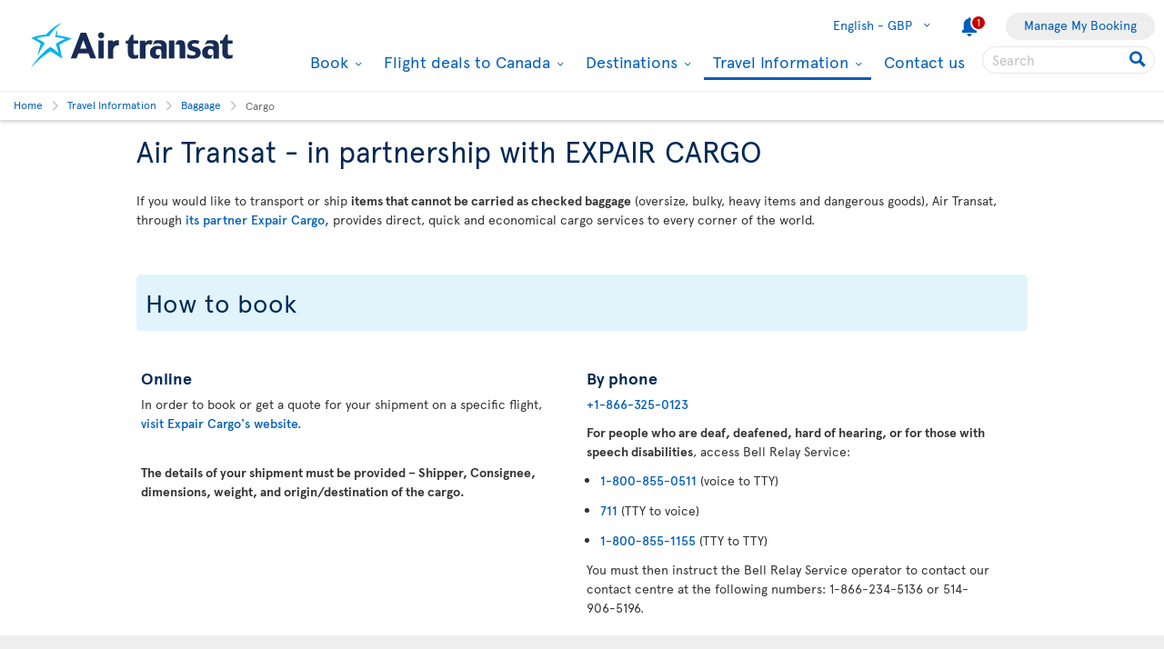

--- FILE ---
content_type: text/html; charset=utf-8
request_url: https://www.airtransat.com/en-GB/travel-information/baggage/cargo?footer=502&formdata=q%2Ftzde3m+dr6vtrop5ogwu7qhp0dw25ilbxgmcrq44jlr+duowmqm6stqt9lqar7mwxjnjtzpabkldj96amko9qmnm3uk609%2Fwym9tjvvi4tr4fapcpvbmgofjravge8jpzqwhtqqzsdkqdccgmb3q%3D%3D%3Fquery%3D
body_size: 64627
content:
<!DOCTYPE html>
<html  xml:lang="en" lang="en" dir="ltr">
<head id="head"><title>
	Cargo, Air Freight Rates and International Shipping | Air Transat
</title>
    <script type="text/javascript">
        dataLayer = [{
  "page": {
    "language": "en",
    "country": "GB",
    "locale": "en-GB",
    "type": "travel-information",
    "customURL": "/Travel-information/Baggage/Cargo",
    "aBtest_expId": "",
    "aBtest_expVar": ""
  },
  "ecomm_pagetype": "travel-information",
  "device": "desktop"
}];
    </script>

    
    <meta http-equiv="X-UA-Compatible" content="IE=edge,chrome=1">
    <meta name="viewport" content="width=device-width, user-scalable=yes, initial-scale=1.0, minimum-scale=1.0">
    <meta name="p:domain_verify" content="e9ac1d80571c4dd60255321c3c83f6e6"/>
    <meta name="robots" content="noindex"><meta name="description" content="Review Air Transat's international shipping capabilities and air freight rates. Easily track your shipments straight from our site." /> 
<meta charset="UTF-8" /> 
 
<link href="/favicon.ico" type="image/x-icon" rel="shortcut icon"/>
<link href="/favicon.ico" type="image/x-icon" rel="icon"/>


  <script>
(function getExternalConsent() {
  let queryParams = new URLSearchParams(window.location.search)
  var paramList = ["USPrivacy", "addtlString", "tcString", "consentedDate", "groups"]
  window.OTExternalConsent = {}
  paramList.forEach(param=>{
    window.OTExternalConsent[param] = queryParams.get(param)
  })
})();
</script>
  <script>
function enableTargeting() {
  OneTrust.UpdateConsent("Category","C0004:1");
}
function enableFunctional() {
  OneTrust.UpdateConsent("Category","C0003:1");
}
</script>

  <!-- OneTrust Cookies Consent Notice start for airtransat.com -->
  <script src="https://cdn.cookielaw.org/scripttemplates/otSDKStub.js" data-document-language="true" type="text/javascript" charset="UTF-8" data-domain-script="70af7950-4667-4b6f-83d2-441c6c99709f" ></script>
  <script type="text/javascript">
window.OptanonWrapper = function() {
if (!OnetrustActiveGroups.includes("C0003")) {
                if (!window.optanonPlaceHolderLoaded) {
                    //Utiliser les macros pour recuperer les res strings
                    window.optanonPlaceHolderTitle = "Inaccessible content";
                    window.optanonPlaceHolderText = "To view this content, please change your preferences related to cookies.";
                    window.optanonPlaceHolderCtaText = "Accept functional cookies";
                    window.optanonPlaceHolderIcon = "";
                    //Ref to optanon method to accept cookies here
                    window.optanonPlaceHolderCta = enableFunctional;

                    let placeHolderCss = document.createElement("link");
                    placeHolderCss.setAttribute("href", "//static.airtransat.com/frontend/bundles/external/scripts/onetrusttransatstyle.prod.css?v=25.24.1.4.130");
                    placeHolderCss.setAttribute("type", "text/css");
                    placeHolderCss.setAttribute("rel", "stylesheet");
                    document.body.appendChild(placeHolderCss);

                    let placeHolderScript = document.createElement("script");
                    placeHolderScript.setAttribute("src", "//static.airtransat.com/frontend/bundles/external/scripts/onetrusttransat.prod.js?v=25.24.1.4.130");
                    placeHolderScript.setAttribute("type", "text/javascript");
                    placeHolderScript.setAttribute("async", true);
                    document.body.appendChild(placeHolderScript);
                }
                else {
                    window.initIframePlaceholder();
                }
            }
            else if (window.optanonPlaceHolderLoaded) {
                window.hideIframePlaceholder();
            }
  }
</script>
  <script>
function rewriteCrossDomainUrl(url) {
  if (typeof url !== 'string' || !window.OnetrustActiveGroups)
    return url;

  var searchHost = window.location.host.endsWith(".transat.com") ? ".airtransat.com" : ".transat.com";
  return url.replace(new RegExp("^(\\w+:)?//([^/?#]+)(/[^?#]*)?(\\?[^#]+)?(#.*)?$"), function(results, protocol, host, path, params, anchor) {
    if (host.toLowerCase().endsWith(searchHost)) {
        var searchParams = new URLSearchParams(params || '');
        searchParams.set('groups', [1, 2, 3, 4].map(function(i) { return 'C000' + i + ':' + (window.OnetrustActiveGroups.includes('C000' + i) ? 1 : 0)}).join(','));
        searchParams.set('consentedDate', new Date().toISOString());
        return (protocol || '') + '//' + host + (path || '') + '?' + searchParams.toString() + (anchor || '');
    }
  
    return results;
  })
}

window.document.addEventListener('click', function(e) {
  if (e.target) {
    var link = e.target.closest('a');
    if (link && link.href) {
      var newUrl = rewriteCrossDomainUrl(link.href);
      if (link.href != newUrl)
        link.href = newUrl;
    }
  }
});
</script>
  <!-- OneTrust Cookies Consent Notice end for airtransat.com -->



<!-- Google Tag Manager for airtransat.com -->
<script>(function(w,d,s,l,i){w[l]=w[l]||[];w[l].push({'gtm.start':
    new Date().getTime(),event:'gtm.js'});var f=d.getElementsByTagName(s)[0],
    j=d.createElement(s),dl=l!='dataLayer'?'&l='+l:'';j.async=true;j.src=
    '//www.googletagmanager.com/gtm.js?id='+i+dl;
    f.parentNode.insertBefore(j,f);
})(window, document, 'script', 'dataLayer', 'GTM-TRRZL6');</script>
<!-- End Google Tag Manager for airtransat.com -->
    <link rel="shortcut icon " href="https://airtransatcommedia.blob.core.windows.net/tswcm/media/tsca/skin/img/favicon.ico" />
    <link rel="icon" href="https://airtransatcommedia.blob.core.windows.net/tswcm/media/tsca/skin/img/favicon.ico" />
    <link rel="canonical" href="https://www.airtransat.com/en-GB/travel-information/baggage/cargo" />
    
    <link rel="alternate" hreflang="pt-PT" href="https://www.airtransat.com/pt-PT/informacoes-de-viagem/bagagem/carga" />
    
    <link rel="alternate" hreflang="es-ES" href="https://www.airtransat.com/es-ES/informacion-de-viaje/equipaje/carga" />
    
    <link rel="alternate" hreflang="es-US" href="https://www.airtransat.com/es-US/informacion-de-viaje/equipaje/carga" />
    
    <link rel="alternate" hreflang="it-IT" href="https://www.airtransat.com/it-IT/informazioni-di-viaggio/bagaglio/cargo" />
    
    <link rel="alternate" hreflang="en-US" href="https://www.airtransat.com/en-US/travel-information/baggage/cargo" />
    
    <link rel="alternate" hreflang="en-CA" href="https://www.airtransat.com/en-CA/travel-information/baggage/cargo" />
    
    <link rel="alternate" hreflang="fr-CA" href="https://www.airtransat.com/fr-CA/info-voyage/bagages/cargo" />
    
    <link rel="alternate" hreflang="en-IE" href="https://www.airtransat.com/en-IE/travel-information/baggage/cargo" />
    
    <link rel="alternate" hreflang="en-GB" href="https://www.airtransat.com/en-GB/travel-information/baggage/cargo" />
    
    <link rel="alternate" hreflang="fr-FR" href="https://www.airtransat.com/fr-FR/info-voyage/bagages/cargo" />
    
    <link rel="alternate" hreflang="de-DE" href="https://www.airtransat.com/de-DE/reiseinformationen/gepack/fracht" />
    
    <link rel="alternate" hreflang="nl-NL" href="https://www.airtransat.com/nl-NL/reisinformatie/bagage/vracht" />
    

    <meta property="og:title" content="Cargo, Air Freight Rates and International Shipping | Air Transat" />
    <meta property="og:url" content="https://www.airtransat.com/en-GB/travel-information/baggage/cargo" />
    <meta property="og:type" content="website" />
    <meta property="og:site_name" content="Air Transat" />
    <meta property="og:description" content="Review Air Transat's international shipping capabilities and air freight rates. Easily track your shipments straight from our site." />

    <meta property="og:image" content="https://staticcontent.transat.com/wcm/media/TSCA/skin/img/logos/facebook.jpg" />
    <meta property="og:image:secure_url" content="https://staticcontent.transat.com/wcm/media/TSCA/skin/img/logos/facebook.jpg" />
    <meta property="og:image:type" content="image/jpeg" />
    <meta property="og:image:alt" content="Review Air Transat's international shipping capabilities and air freight rates. Easily track your shipments straight from our site." />
     
     
        <!-- SmartBanner on apple device  if url argument (queryparameter) is_mobile=true do not display meta -->
        <meta name="apple-itunes-app" content="app-id=937379405, affiliate-data=ct=smartapp_banner_TS&pt=1207724" />
    <link rel="stylesheet" type="text/css" href="//static.airtransat.com/frontend/bundles/airtransat-main.prod.css?v=25.24.1.4.130" /><link rel="stylesheet" type="text/css" href="//static.airtransat.com/frontend/bundles/external/vue3/bundle_headerfooter.prod.css?v=25.24.1.4.130" />
    
    <script>
        window["webSiteRootAPI"] = 'api.airtransat.com';
    </script>

     <style>
body, .ui-widget {

  font-family: 'Apercu Pro', sans-serif;

}

</style></head>
<body class="LTR Chrome ENGB ContentBody en-GB TSCA" >
    
    <!-- Google Tag Manager (noscript) for airtransat.com -->
<noscript><iframe src="//www.googletagmanager.com/ns.html?id=GTM-TRRZL6" height="0" width="0" style="display:none;visibility:hidden"></iframe></noscript>
<!-- End Google Tag Manager (noscript) for airtransat.com -->
    <form method="post" action="/en-GB/travel-information/baggage/cargo?footer=502&amp;formdata=q%2ftzde3m+dr6vtrop5ogwu7qhp0dw25ilbxgmcrq44jlr+duowmqm6stqt9lqar7mwxjnjtzpabkldj96amko9qmnm3uk609%2fwym9tjvvi4tr4fapcpvbmgofjravge8jpzqwhtqqzsdkqdccgmb3q%3d%3d%3fquery%3d" id="form">
<div class="aspNetHidden">
<input type="hidden" name="__CMSCsrfToken" id="__CMSCsrfToken" value="A81Jc3BzQ+xSlM87BtygimzJMQQK90LPfJaGN2mn65QrvF5xN10Gmb8g1BUh8yJ8I3jFcxCJs8go4h+JhgzY6nQnndA=" />
<input type="hidden" name="__EVENTTARGET" id="__EVENTTARGET" value="" />
<input type="hidden" name="__EVENTARGUMENT" id="__EVENTARGUMENT" value="" />

</div>

<script type="text/javascript">
//<![CDATA[
var theForm = document.forms['form'];
if (!theForm) {
    theForm = document.form;
}
function __doPostBack(eventTarget, eventArgument) {
    if (!theForm.onsubmit || (theForm.onsubmit() != false)) {
        theForm.__EVENTTARGET.value = eventTarget;
        theForm.__EVENTARGUMENT.value = eventArgument;
        theForm.submit();
    }
}
//]]>
</script>


<script src="/WebResource.axd?d=pynGkmcFUV13He1Qd6_TZLroKp7weEpAyiOoDkjsIHkzM0pDHmQ5ShVPGC4Y7LPC6Xy9lw2&amp;t=638901526312636832" type="text/javascript"></script>

<input type="hidden" name="lng" id="lng" value="en-GB" />
<script type="text/javascript">
	//<![CDATA[

function PM_Postback(param) { if (window.top.HideScreenLockWarningAndSync) { window.top.HideScreenLockWarningAndSync(1080); } if(window.CMSContentManager) { CMSContentManager.allowSubmit = true; }; __doPostBack('m$am',param); }
function PM_Callback(param, callback, ctx) { if (window.top.HideScreenLockWarningAndSync) { window.top.HideScreenLockWarningAndSync(1080); }if (window.CMSContentManager) { CMSContentManager.storeContentChangedStatus(); };WebForm_DoCallback('m$am',param,callback,ctx,null,true); }
//]]>
</script>
<script src="/ScriptResource.axd?d=NJmAwtEo3Ipnlaxl6CMhvm-_5TUk-RK-DmJbdGdbLBqxb1kACl9M5jwmiW7-BFa6UAiKHrvV5KgVKABwm5sM5OpszIc2VBOcjdmfGf1jfq1TBr0oy0UzZFcYEs_P39hHJLze7Q4TmRUv8U3bfdGBZ_1nqPc1&amp;t=345ad968" type="text/javascript"></script>
<script src="/ScriptResource.axd?d=dwY9oWetJoJoVpgL6Zq8OM3cWqbsTvTzEU0Yf3mQdAIRdXRVhh3yymJKBHXHIfjE04yPs66Q0Q84qEVAuhlAOKXTQtE1SWGI3ZKq6tTY_X85yl9aeBf-70JiHbq6QTWNFKQ-ZrLg1LjoaR58GgxfzLHIVFQ1&amp;t=345ad968" type="text/javascript"></script>
<script type="text/javascript">
	//<![CDATA[

var CMS = CMS || {};
CMS.Application = {
  "language": "en",
  "imagesUrl": "/CMSPages/GetResource.ashx?image=%5bImages.zip%5d%2f",
  "isDebuggingEnabled": true,
  "applicationUrl": "/",
  "isDialog": false,
  "isRTL": "false"
};

//]]>
</script>
<div class="aspNetHidden">

	<input type="hidden" name="__VIEWSTATEGENERATOR" id="__VIEWSTATEGENERATOR" value="A5343185" />
	<input type="hidden" name="__SCROLLPOSITIONX" id="__SCROLLPOSITIONX" value="0" />
	<input type="hidden" name="__SCROLLPOSITIONY" id="__SCROLLPOSITIONY" value="0" />
</div>
    <script type="text/javascript">window.tsConfig=function(r){var n=function(r){return Array.isArray(r)},t=function(r){return!n(r)&&"object"==typeof r},o=function(r,n){Array.prototype.push.apply(r,n)},i=function(r,f){if(!t(f))return r;if(!t(r))return f;for(var u in f)if(f.hasOwnProperty(u)){var e=r[u],a=f[u];n(e)&&n(a)?o(e,a):t(e)&&t(a)?i(e,a):r[u]=a}return r};return i(r,{"helpful":{"url":"/CMSPages/_Transat/UpdateHelpful.aspx","guid":"5ed6a294-59bb-4b2b-9f60-b27eb00bc44b"},"deviceType":"Desktop","pageName":"Cargo","culture":"en-GB","language":"en","currencyFormat":"£{0}","mediaLibrary":"https://airtransatcommedia.blob.core.windows.net/tswcm/media/tsca/skin/","staticContentRoot":"//static.airtransat.com","domain":"www.airtransat.com","labels":{"goToHome":"Change country / language","languageAccessibility":"Select your language. The current selection is"},"cultures":[{"code":"en-GB","name":"English","url":"/en-GB/travel-information/baggage/cargo?footer=502&formdata=q%2ftzde3m+dr6vtrop5ogwu7qhp0dw25ilbxgmcrq44jlr+duowmqm6stqt9lqar7mwxjnjtzpabkldj96amko9qmnm3uk609%2fwym9tjvvi4tr4fapcpvbmgofjravge8jpzqwhtqqzsdkqdccgmb3q%3d%3d%3fquery%3d"}],"contextualParameters":{"footer":"502","formdata":"q%2ftzde3m+dr6vtrop5ogwu7qhp0dw25ilbxgmcrq44jlr+duowmqm6stqt9lqar7mwxjnjtzpabkldj96amko9qmnm3uk609%2fwym9tjvvi4tr4fapcpvbmgofjravge8jpzqwhtqqzsdkqdccgmb3q%3d%3d%3fquery%3d"},"location":{"latitude":39.9625,"longitude":-83.0061,"nearestAirportsFromPosition":["YQG"]},"mobileModeThresholdInPixel":767,"angularDebug":false,"hostByEnvironment":{"seatSelection":"services.airtransat.com","reservationsSV":"https://reservations.transat.com","tdpEdoc":"https://bookings.airtransat.com/TSOnline/ReservationRetrieveRemoteExternal.do?formAction=ReservationRetrieveRemoteExternal.do&action=MMB","tdpBookingDesktop":"https://bookings.airtransat.com/ts-next-gen-ux/air-lfs-external/","tdpBookingMobile":"https://bookings.airtransat.com/ts-next-gen-ux/air-lfs-external/","toPortal":"www.transat.com","tsapi":"api.airtransat.com","tsProduct":"wcm.transat.com","tsDetailOffer":"www.transat.com","tsStaticContent":"staticcontent.transat.com","tswcm":"www.airtransat.com","tosapi":"sapi.transat.com","tocbapi":"cbapi.transat.com","ttsmmb":"https://edocs.softvoyage.com/cgi-bin/sax-edocs/edoc.cgi?code_ag=atr&alias=atr&tourop=VAT&view_request=Y&email_request=&email=&bookingtype=I&bypax=Y","tdpmmb":"https://bookings.airtransat.com","toDetailOffer":"www.transat.com","napi":"https://api.transat.com/notifications","edmRender":"https://api.transat.com/edocs/render?code_ag=atr&alias=atr&tourop=VAT&view_request=Y&email_request=&bookingtype=I&bypax=Y","edmRenderB2B":"https://api.transat.com/edocs/render?code_ag=atr&alias=atr&tourop=VAT&view_request=Y&email_request=&email=","edmRenderB2BSecured":"https://api.transat.com/edocs/render?code_ag=TRB&alias=TRB&tourop=VAT&view_request=Y&email_request=&email=&mode=B2D","clientapi":"https://api.transat.com/client","toapi":"api.transat.com","edmValidation":"https://api.transat.com/edocs/validation?code_ag=atr&alias=atr&tourop=VAT&view_request=Y&email_request=&email=&bookingtype=I&bypax=Y","edmapi":"api.transat.com/edocs","umbrellaTO":"api.transat.com","umbrellaTS":"apis.airtransat.com","serviceNow":"https://transat.service-now.com/api/sn_sc/servicecatalog/items/1c2795dddb52bf00985f38ff9d961957/","toStaticContent":"https://static.transat.com","ttsInfoExt":"https://ttsinfoext.transat.com","dohopBooking":"https://connectair.airtransat.com","faresapi":"https://api.transat.com/fares","productsapi":"https://api.transat.com/products","flightapi":"api.transat.com/flight/","flightshoppingapi":"api.transat.com/shopping/"},"widgetConfiguration":[{"showTileThumbnails":false,"contentBefore":"","contentAfter":"","title":"","titleSize":"h2","tileBackgroundClass":"greyStyle","colorClass":"whiteTheme","tiles":[{"content":"<p>Air Transat is committed to being a leader in protecting and improving global animal welfare.&nbsp; In our air and cargo operations, Air Transat pledges to:</p>\n<ul>\n<li>\n<p>Prohibit the transport of the following:</p>\n- Big game hunting trophies from the African &ldquo;Big Five&rdquo; (lion, leopard, elephant, rhinoceros, cape buffalo)&nbsp;<br/>\n- Endangered species and their related products, unless they are carried under a CITES (Convention on International Trade in Endangered Species) permit<br/>\n- Unsustainably traded wildlife, including their body parts (ex. shark fins)<br/>\n- Animals destined for laboratory research and/or scientific experimentation, such as nonhuman primates and dogs</li>\n<li>\n<p>Comply with all government regulations regarding protected species and act in accordance with IATAs Resolution on the Illegal Trade in Wildlife, including the United for Wildlife Buckingham Palace Declaration</p>\n</li>\n<li>\n<p>Transport animals in accordance with IATA live animal regulations</p>\n</li>\n<li>\n<p>Support animal welfare groups working to promote the humane treatment of animals in tourist destinations via the transport of veterinary supplies, equipment, and rescued animals</p>\n</li>\n</ul>\n","marginLeft":null,"open":false,"thumbnailAltText":"","thumbnailPath":"","title":"Air Transat's Animal Welfare and Protection Policy","titleSize":"h3","uniqueName":"animal-welfare-and-protection-policy","url":"/en-GB/Includes/Shared-rich-content-5/cargo-important/Air-Transat-s-Animal-Welfare-and-Protection-Policy?extract=zoneContent","order":1,"treeNodeOrder":2},{"content":"<p>Expair Cargo strives to meet standards for on-time delivery, efficient cargo handling, and prompt customer support to ensure that your cargo reaches its destination as intended. Exceptions might apply in cases of force majeure events, which are unforeseeable circumstances beyond our control. These events might include natural disasters, political unrest, and other exceptional situations.</p>\n<p>In case of lost or damaged cargo, you should immediately notify their&nbsp;cargo customer service team. They will initiate an investigation and work with you to resolve the issue.</p>\n","marginLeft":null,"open":false,"thumbnailAltText":"","thumbnailPath":"","title":"Expair Cargo's Policy of service","titleSize":"h3","uniqueName":"policy-of-service","url":"/en-GB/Includes/Shared-rich-content-5/cargo-important/Expair-Cargo-s-Policy-of-service?extract=zoneContent","order":2,"treeNodeOrder":1}],"callsToAction":[],"deviceType":"desktop","resourceStrings":{"transat":{"widget":{"richcontent":{"closetile":{"accessibilitymsg":"Click here  to close this tile and hide its content."},"opentile":{"accessibilitymsg":"Click here to expand this tile and show its content."}}}}}}]})}(window.tsConfig||window.Config);</script>
    <script type="text/javascript">
//<![CDATA[
Sys.WebForms.PageRequestManager._initialize('manScript', 'form', ['tctxM',''], [], [], 90, '');
//]]>
</script>

    <div data-kind="tsconfig" id="ctxM">

</div>
    
































<script type="text/javascript" src="//static.airtransat.com/frontend/bundles/external/scripts/backtotop.prod.js?v=25.24.1.4.130"></script><link rel="stylesheet" type="text/css" href="//static.airtransat.com/frontend/bundles/external/scripts/backtotopstyle.prod.css?v=25.24.1.4.130" />



    <header role="banner" class="TS-header bsh-smallDrop  responsive">
        

    <a href="#skipToMainContent" class="TS-outline accessibilityFastLink goToMainContent">
        <span>Go to main content.</span>
    </a>


        
        
        <div class="TS-headerWrapper maxWidth1350 on-desktop">
            

    <a href="/en-GB/air-transat-uk?footer=502&amp;formdata=q%2ftzde3m+dr6vtrop5ogwu7qhp0dw25ilbxgmcrq44jlr+duowmqm6stqt9lqar7mwxjnjtzpabkldj96amko9qmnm3uk609%2fwym9tjvvi4tr4fapcpvbmgofjravge8jpzqwhtqqzsdkqdccgmb3q%3d%3d%3fquery%3d" class="TS-logoContainer on-desktop TS-outline" target="_self">
        <img class="logoImg" src="https://airtransatcommedia.blob.core.windows.net/tswcm/media/tsca/skin/img/logos/logo-airtransat-header-destop-2023.svg" alt="Logo Air Transat - Go back to home page" />
    </a>


            <nav role="navigation" class="header-sideBody">
                <div class="TS-infosContainer">
                    


                    

        <div class="langSelector extended-panel">

            <button class="langSelector-btn" type="button">
                <span class="btn-label icon-chevronD">
                    <span class="country-name">English -</span>
                    GBP
                </span>
                <span class="icon accessibilityMsg">Select your language. The current selection is English - GBP</span>
            </button>

                <div class="langSelector-panel on-desktop">
                    <ul class="langSelector-list">
                            <li class="langSelector-list-container">
                                <span class="list-title">America</span>
                                <ul class="languageSelector-list">
                                        <li class="langSelector-lang">
                                            <a tabindex="-1" class="lang-link"
                                               lang="en"
                                               href="/en-CA/travel-information/baggage/cargo?footer=502&amp;formdata=q%2ftzde3m+dr6vtrop5ogwu7qhp0dw25ilbxgmcrq44jlr+duowmqm6stqt9lqar7mwxjnjtzpabkldj96amko9qmnm3uk609%2fwym9tjvvi4tr4fapcpvbmgofjravge8jpzqwhtqqzsdkqdccgmb3q%3d%3d%3fquery%3d"
                                               onclick="dataLayer.push({ event: 'ga4_gtm_event', ga4_event: 'click_air_transat_menu', ga4_eventParams: { event_group: 'main menu', menu_category: 'language selection', menu_item: 'english - cad' } })"
                                               data-culture-code="en-CA">
                                                English - CAD
                                            </a>
                                        </li>
                                        <li class="langSelector-lang">
                                            <a tabindex="-1" class="lang-link"
                                               lang="fr"
                                               href="/fr-CA/info-voyage/bagages/cargo?footer=502&amp;formdata=q%2ftzde3m+dr6vtrop5ogwu7qhp0dw25ilbxgmcrq44jlr+duowmqm6stqt9lqar7mwxjnjtzpabkldj96amko9qmnm3uk609%2fwym9tjvvi4tr4fapcpvbmgofjravge8jpzqwhtqqzsdkqdccgmb3q%3d%3d%3fquery%3d"
                                               onclick="dataLayer.push({ event: 'ga4_gtm_event', ga4_event: 'click_air_transat_menu', ga4_eventParams: { event_group: 'main menu', menu_category: 'language selection', menu_item: 'fran&#231;ais - cad' } })"
                                               data-culture-code="fr-CA">
                                                Fran&#231;ais - CAD
                                            </a>
                                        </li>
                                        <li class="langSelector-lang">
                                            <a tabindex="-1" class="lang-link"
                                               lang="en"
                                               href="/en-US/travel-information/baggage/cargo?footer=502&amp;formdata=q%2ftzde3m+dr6vtrop5ogwu7qhp0dw25ilbxgmcrq44jlr+duowmqm6stqt9lqar7mwxjnjtzpabkldj96amko9qmnm3uk609%2fwym9tjvvi4tr4fapcpvbmgofjravge8jpzqwhtqqzsdkqdccgmb3q%3d%3d%3fquery%3d"
                                               onclick="dataLayer.push({ event: 'ga4_gtm_event', ga4_event: 'click_air_transat_menu', ga4_eventParams: { event_group: 'main menu', menu_category: 'language selection', menu_item: 'english - usd' } })"
                                               data-culture-code="en-US">
                                                English - USD
                                            </a>
                                        </li>
                                        <li class="langSelector-lang">
                                            <a tabindex="-1" class="lang-link"
                                               lang="es"
                                               href="/es-US/informacion-de-viaje/equipaje/carga?footer=502&amp;formdata=q%2ftzde3m+dr6vtrop5ogwu7qhp0dw25ilbxgmcrq44jlr+duowmqm6stqt9lqar7mwxjnjtzpabkldj96amko9qmnm3uk609%2fwym9tjvvi4tr4fapcpvbmgofjravge8jpzqwhtqqzsdkqdccgmb3q%3d%3d%3fquery%3d"
                                               onclick="dataLayer.push({ event: 'ga4_gtm_event', ga4_event: 'click_air_transat_menu', ga4_eventParams: { event_group: 'main menu', menu_category: 'language selection', menu_item: 'espa&#241;ol - usd' } })"
                                               data-culture-code="es-US">
                                                Espa&#241;ol - USD
                                            </a>
                                        </li>
                                </ul>
                            </li>
                            <li class="langSelector-list-container">
                                <span class="list-title">Europe</span>
                                <ul class="languageSelector-list">
                                        <li class="langSelector-lang">
                                            <a tabindex="-1" class="lang-link"
                                               lang="de"
                                               href="/de-DE/reiseinformationen/gepack/fracht?footer=502&amp;formdata=q%2ftzde3m+dr6vtrop5ogwu7qhp0dw25ilbxgmcrq44jlr+duowmqm6stqt9lqar7mwxjnjtzpabkldj96amko9qmnm3uk609%2fwym9tjvvi4tr4fapcpvbmgofjravge8jpzqwhtqqzsdkqdccgmb3q%3d%3d%3fquery%3d"
                                               onclick="dataLayer.push({ event: 'ga4_gtm_event', ga4_event: 'click_air_transat_menu', ga4_eventParams: { event_group: 'main menu', menu_category: 'language selection', menu_item: 'deutsch - euro' } })"
                                               data-culture-code="de-DE">
                                                Deutsch - EURO
                                            </a>
                                        </li>
                                        <li class="langSelector-lang">
                                            <a tabindex="-1" class="lang-link"
                                               lang="en"
                                               href="/en-IE/travel-information/baggage/cargo?footer=502&amp;formdata=q%2ftzde3m+dr6vtrop5ogwu7qhp0dw25ilbxgmcrq44jlr+duowmqm6stqt9lqar7mwxjnjtzpabkldj96amko9qmnm3uk609%2fwym9tjvvi4tr4fapcpvbmgofjravge8jpzqwhtqqzsdkqdccgmb3q%3d%3d%3fquery%3d"
                                               onclick="dataLayer.push({ event: 'ga4_gtm_event', ga4_event: 'click_air_transat_menu', ga4_eventParams: { event_group: 'main menu', menu_category: 'language selection', menu_item: 'english - euro' } })"
                                               data-culture-code="en-IE">
                                                English - EURO
                                            </a>
                                        </li>
                                        <li class="langSelector-lang">
                                            <a tabindex="-1" class="lang-link"
                                               lang="es"
                                               href="/es-ES/informacion-de-viaje/equipaje/carga?footer=502&amp;formdata=q%2ftzde3m+dr6vtrop5ogwu7qhp0dw25ilbxgmcrq44jlr+duowmqm6stqt9lqar7mwxjnjtzpabkldj96amko9qmnm3uk609%2fwym9tjvvi4tr4fapcpvbmgofjravge8jpzqwhtqqzsdkqdccgmb3q%3d%3d%3fquery%3d"
                                               onclick="dataLayer.push({ event: 'ga4_gtm_event', ga4_event: 'click_air_transat_menu', ga4_eventParams: { event_group: 'main menu', menu_category: 'language selection', menu_item: 'espa&#241;ol - euro' } })"
                                               data-culture-code="es-ES">
                                                Espa&#241;ol - EURO
                                            </a>
                                        </li>
                                        <li class="langSelector-lang">
                                            <a tabindex="-1" class="lang-link"
                                               lang="fr"
                                               href="/fr-FR/info-voyage/bagages/cargo?footer=502&amp;formdata=q%2ftzde3m+dr6vtrop5ogwu7qhp0dw25ilbxgmcrq44jlr+duowmqm6stqt9lqar7mwxjnjtzpabkldj96amko9qmnm3uk609%2fwym9tjvvi4tr4fapcpvbmgofjravge8jpzqwhtqqzsdkqdccgmb3q%3d%3d%3fquery%3d"
                                               onclick="dataLayer.push({ event: 'ga4_gtm_event', ga4_event: 'click_air_transat_menu', ga4_eventParams: { event_group: 'main menu', menu_category: 'language selection', menu_item: 'fran&#231;ais - euro' } })"
                                               data-culture-code="fr-FR">
                                                Fran&#231;ais - EURO
                                            </a>
                                        </li>
                                        <li class="langSelector-lang">
                                            <a tabindex="-1" class="lang-link"
                                               lang="it"
                                               href="/it-IT/informazioni-di-viaggio/bagaglio/cargo?footer=502&amp;formdata=q%2ftzde3m+dr6vtrop5ogwu7qhp0dw25ilbxgmcrq44jlr+duowmqm6stqt9lqar7mwxjnjtzpabkldj96amko9qmnm3uk609%2fwym9tjvvi4tr4fapcpvbmgofjravge8jpzqwhtqqzsdkqdccgmb3q%3d%3d%3fquery%3d"
                                               onclick="dataLayer.push({ event: 'ga4_gtm_event', ga4_event: 'click_air_transat_menu', ga4_eventParams: { event_group: 'main menu', menu_category: 'language selection', menu_item: 'italiano - euro' } })"
                                               data-culture-code="it-IT">
                                                Italiano - EURO
                                            </a>
                                        </li>
                                        <li class="langSelector-lang">
                                            <a tabindex="-1" class="lang-link"
                                               lang="nl"
                                               href="/nl-NL/reisinformatie/bagage/vracht?footer=502&amp;formdata=q%2ftzde3m+dr6vtrop5ogwu7qhp0dw25ilbxgmcrq44jlr+duowmqm6stqt9lqar7mwxjnjtzpabkldj96amko9qmnm3uk609%2fwym9tjvvi4tr4fapcpvbmgofjravge8jpzqwhtqqzsdkqdccgmb3q%3d%3d%3fquery%3d"
                                               onclick="dataLayer.push({ event: 'ga4_gtm_event', ga4_event: 'click_air_transat_menu', ga4_eventParams: { event_group: 'main menu', menu_category: 'language selection', menu_item: 'nederlands - euro' } })"
                                               data-culture-code="nl-NL">
                                                Nederlands - EURO
                                            </a>
                                        </li>
                                        <li class="langSelector-lang">
                                            <a tabindex="-1" class="lang-link"
                                               lang="pt"
                                               href="/pt-PT/informacoes-de-viagem/bagagem/carga?footer=502&amp;formdata=q%2ftzde3m+dr6vtrop5ogwu7qhp0dw25ilbxgmcrq44jlr+duowmqm6stqt9lqar7mwxjnjtzpabkldj96amko9qmnm3uk609%2fwym9tjvvi4tr4fapcpvbmgofjravge8jpzqwhtqqzsdkqdccgmb3q%3d%3d%3fquery%3d"
                                               onclick="dataLayer.push({ event: 'ga4_gtm_event', ga4_event: 'click_air_transat_menu', ga4_eventParams: { event_group: 'main menu', menu_category: 'language selection', menu_item: 'portugu&#234;s - euro' } })"
                                               data-culture-code="pt-PT">
                                                Portugu&#234;s - EURO
                                            </a>
                                        </li>
                                        <li class="langSelector-lang isSelected">
                                            <a tabindex="-1" class="lang-link"
                                               lang="en"
                                               href="/en-GB/travel-information/baggage/cargo?footer=502&amp;formdata=q%2ftzde3m+dr6vtrop5ogwu7qhp0dw25ilbxgmcrq44jlr+duowmqm6stqt9lqar7mwxjnjtzpabkldj96amko9qmnm3uk609%2fwym9tjvvi4tr4fapcpvbmgofjravge8jpzqwhtqqzsdkqdccgmb3q%3d%3d%3fquery%3d"
                                               onclick="dataLayer.push({ event: 'ga4_gtm_event', ga4_event: 'click_air_transat_menu', ga4_eventParams: { event_group: 'main menu', menu_category: 'language selection', menu_item: 'english - gbp' } })"
                                               data-culture-code="en-GB">
                                                English - GBP
                                            </a>
                                        </li>
                                </ul>
                            </li>
                    </ul>
                </div>

        </div>

                    

    <div class="alertItem">
        <a href="/en-GB/Services/Document/RedirectTo?nodeAliasPath=%2fTravel-information%2fNotice-to-Travellers&amp;footer=502&amp;formdata=q%2ftzde3m+dr6vtrop5ogwu7qhp0dw25ilbxgmcrq44jlr+duowmqm6stqt9lqar7mwxjnjtzpabkldj96amko9qmnm3uk609%2fwym9tjvvi4tr4fapcpvbmgofjravge8jpzqwhtqqzsdkqdccgmb3q%3d%3d%3fquery%3d" 
           title="active alert." 
           onmouseup="addMenuGtmEvent('alert', '', '', '/Travel-information/Notice-to-Travellers')" 
           onclick="dataLayer.push({ event: 'ga4_gtm_event', ga4_event: 'click_air_transat_menu', ga4_eventParams: { event_group: 'main menu', menu_category: 'notice to travellers', menu_item: 'notice to travellers' } })"
           target="_blank">
            <span class="withChip icon-notify">
                <span class="chip">1</span>
            </span>
            <span class="accessibilityMsg">active alert.</span>
        </a>
    </div>

                    

        <div class="co-header-btn" data-nodealiaspath="/my-booking" data-caption="Manage My Booking">
            <a href="/en-GB/my-booking?footer=502&amp;formdata=q%2ftzde3m+dr6vtrop5ogwu7qhp0dw25ilbxgmcrq44jlr+duowmqm6stqt9lqar7mwxjnjtzpabkldj96amko9qmnm3uk609%2fwym9tjvvi4tr4fapcpvbmgofjravge8jpzqwhtqqzsdkqdccgmb3q%3d%3d%3fquery%3d" target="_self">
                Manage My Booking
            </a>
        </div>

                </div>

                    <div class="mainMenu-container">
                        <span class="accessibilityMsg">Main menu.</span>
                        


<ul class="mainMenu-list">
            <li class="mainMenu-listItem mobileMenu" data-nodealiaspath="/my-booking" data-caption="Manage My Booking">
                <a href="/en-GB/my-booking?footer=502&amp;formdata=q%2ftzde3m+dr6vtrop5ogwu7qhp0dw25ilbxgmcrq44jlr+duowmqm6stqt9lqar7mwxjnjtzpabkldj96amko9qmnm3uk609%2fwym9tjvvi4tr4fapcpvbmgofjravge8jpzqwhtqqzsdkqdccgmb3q%3d%3d%3fquery%3d" class="mainMenu-listItem-link "
                   target="_self">
                    Manage My Booking
                </a>
            </li>
            <li class="mainMenu-listItem extended-panel l-col3 desktopMenu mobileMenu" data-nodealiaspath="/book" data-caption="Book">
                <a href="/en-GB/book?footer=502&amp;formdata=q%2ftzde3m+dr6vtrop5ogwu7qhp0dw25ilbxgmcrq44jlr+duowmqm6stqt9lqar7mwxjnjtzpabkldj96amko9qmnm3uk609%2fwym9tjvvi4tr4fapcpvbmgofjravge8jpzqwhtqqzsdkqdccgmb3q%3d%3d%3fquery%3d" aria-haspopup="true" class="mainMenu-listItem-link" target="_self" tabindex="0">
                    Book
                    <span class="accessibilityMsg">Dropdown Menu : Press the enter key to show the sub-menu</span>
                </a>
                    <ul class="subMenu-lists-container">
                            <li class="subMenu-list desktopMenu mobileMenu" data-nodealiaspath="/book/nav-fr-vols" data-caption="Air Transat flights">
                                <a class="subMenu-list-title" href="/en-GB/book?footer=502&amp;formdata=q%2ftzde3m+dr6vtrop5ogwu7qhp0dw25ilbxgmcrq44jlr+duowmqm6stqt9lqar7mwxjnjtzpabkldj96amko9qmnm3uk609%2fwym9tjvvi4tr4fapcpvbmgofjravge8jpzqwhtqqzsdkqdccgmb3q%3d%3d%3fquery%3d" target="_self">
                                    <span>Air Transat flights</span>
                                </a>
                                    <ul class="subMenu-listItems-container">
                                            <li class="subMenu-listItem" data-nodealiaspath="/book/nav-fr-vols/nav-fr-vols-eur-canada" data-caption="Europe - Canada flights">
                                                <a class="subMenu-listItem-link"
                                                   href="/en-GB/book/book-a-flight?footer=502&amp;formdata=q%2ftzde3m+dr6vtrop5ogwu7qhp0dw25ilbxgmcrq44jlr+duowmqm6stqt9lqar7mwxjnjtzpabkldj96amko9qmnm3uk609%2fwym9tjvvi4tr4fapcpvbmgofjravge8jpzqwhtqqzsdkqdccgmb3q%3d%3d%3fquery%3d" target="_self">
                                                    Europe - Canada flights
                                                </a>
                                            </li>
                                            <li class="subMenu-listItem" data-nodealiaspath="/book/nav-fr-vols/nav-fr-vols-eur-usa" data-caption="Europe - USA flights">
                                                <a class="subMenu-listItem-link"
                                                   href="/en-GB/travel-information/airports-and-check-in/connecting-flights-between-europe-and-the-u-s?footer=502&amp;formdata=q%2ftzde3m+dr6vtrop5ogwu7qhp0dw25ilbxgmcrq44jlr+duowmqm6stqt9lqar7mwxjnjtzpabkldj96amko9qmnm3uk609%2fwym9tjvvi4tr4fapcpvbmgofjravge8jpzqwhtqqzsdkqdccgmb3q%3d%3d%3fquery%3d" target="_self">
                                                    Europe - USA flights
                                                </a>
                                            </li>
                                            <li class="subMenu-listItem" data-nodealiaspath="/book/nav-fr-vols/nav-fr-vols-eur-sud" data-caption="Europe - Caribbean-Mexico flights">
                                                <a class="subMenu-listItem-link"
                                                   href="/en-GB/book/flights-europe-caribbean-mexico?footer=502&amp;formdata=q%2ftzde3m+dr6vtrop5ogwu7qhp0dw25ilbxgmcrq44jlr+duowmqm6stqt9lqar7mwxjnjtzpabkldj96amko9qmnm3uk609%2fwym9tjvvi4tr4fapcpvbmgofjravge8jpzqwhtqqzsdkqdccgmb3q%3d%3d%3fquery%3d" target="_self">
                                                    Europe - Caribbean-Mexico flights
                                                </a>
                                            </li>
                                            <li class="subMenu-listItem" data-nodealiaspath="/book/nav-fr-vols/nav-fr-vols-interieurs" data-caption="Flights within Canada">
                                                <a class="subMenu-listItem-link"
                                                   href="/en-GB/book-uk/domestic-flights-canada?footer=502&amp;formdata=q%2ftzde3m+dr6vtrop5ogwu7qhp0dw25ilbxgmcrq44jlr+duowmqm6stqt9lqar7mwxjnjtzpabkldj96amko9qmnm3uk609%2fwym9tjvvi4tr4fapcpvbmgofjravge8jpzqwhtqqzsdkqdccgmb3q%3d%3d%3fquery%3d" target="_self">
                                                    Flights within Canada
                                                </a>
                                            </li>
                                            <li class="subMenu-listItem" data-nodealiaspath="/book/nav-fr-vols/nav-fr-vols-multi" data-caption="Multi-destination flights">
                                                <a class="subMenu-listItem-link"
                                                   href="/en-GB/book/book-a-flight/multi-destination?footer=502&amp;formdata=q%2ftzde3m+dr6vtrop5ogwu7qhp0dw25ilbxgmcrq44jlr+duowmqm6stqt9lqar7mwxjnjtzpabkldj96amko9qmnm3uk609%2fwym9tjvvi4tr4fapcpvbmgofjravge8jpzqwhtqqzsdkqdccgmb3q%3d%3d%3fquery%3d" target="_self">
                                                    Multi-destination flights
                                                </a>
                                            </li>
                                            <li class="subMenu-listItem" data-nodealiaspath="/book/nav-fr-vols/nav-fr-options-tarifaires" data-caption="Fare options">
                                                <a class="subMenu-listItem-link"
                                                   href="/en-GB/travel-information/fare-options?footer=502&amp;formdata=q%2ftzde3m+dr6vtrop5ogwu7qhp0dw25ilbxgmcrq44jlr+duowmqm6stqt9lqar7mwxjnjtzpabkldj96amko9qmnm3uk609%2fwym9tjvvi4tr4fapcpvbmgofjravge8jpzqwhtqqzsdkqdccgmb3q%3d%3d%3fquery%3d" target="_self">
                                                    Fare options
                                                </a>
                                            </li>
                                            <li class="subMenu-listItem" data-nodealiaspath="/book/nav-fr-vols/nav-fr-surclassement" data-caption="Flight upgrades">
                                                <a class="subMenu-listItem-link"
                                                   href="/en-GB/book/book-a-flight/upgrades?footer=502&amp;formdata=q%2ftzde3m+dr6vtrop5ogwu7qhp0dw25ilbxgmcrq44jlr+duowmqm6stqt9lqar7mwxjnjtzpabkldj96amko9qmnm3uk609%2fwym9tjvvi4tr4fapcpvbmgofjravge8jpzqwhtqqzsdkqdccgmb3q%3d%3d%3fquery%3d" target="_self">
                                                    Flight upgrades
                                                </a>
                                            </li>
                                            <li class="subMenu-listItem" data-nodealiaspath="/book/nav-fr-vols/nav-fr-utiliser-credit" data-caption="How to use a travel credit online">
                                                <a class="subMenu-listItem-link"
                                                   href="/en-GB/book-uk/how-to-use-travel-credit-online?footer=502&amp;formdata=q%2ftzde3m+dr6vtrop5ogwu7qhp0dw25ilbxgmcrq44jlr+duowmqm6stqt9lqar7mwxjnjtzpabkldj96amko9qmnm3uk609%2fwym9tjvvi4tr4fapcpvbmgofjravge8jpzqwhtqqzsdkqdccgmb3q%3d%3d%3fquery%3d" target="_self">
                                                    How to use a travel credit online
                                                </a>
                                            </li>
                                    </ul>
                            </li>
                            <li class="subMenu-list desktopMenu mobileMenu" data-nodealiaspath="/book/nav-fr-partners" data-caption="Partnership flights">
                                <a class="subMenu-list-title" href="/en-GB/book/book-a-flight/partnerships?footer=502&amp;formdata=q%2ftzde3m+dr6vtrop5ogwu7qhp0dw25ilbxgmcrq44jlr+duowmqm6stqt9lqar7mwxjnjtzpabkldj96amko9qmnm3uk609%2fwym9tjvvi4tr4fapcpvbmgofjravge8jpzqwhtqqzsdkqdccgmb3q%3d%3d%3fquery%3d" target="_self">
                                    <span>Partnership flights</span>
                                </a>
                                    <ul class="subMenu-listItems-container">
                                            <li class="subMenu-listItem" data-nodealiaspath="/book/nav-fr-partners/nav-fr-codeshare" data-caption="Codeshare flights">
                                                <a class="subMenu-listItem-link"
                                                   href="/en-GB/book/codeshare-flights?footer=502&amp;formdata=q%2ftzde3m+dr6vtrop5ogwu7qhp0dw25ilbxgmcrq44jlr+duowmqm6stqt9lqar7mwxjnjtzpabkldj96amko9qmnm3uk609%2fwym9tjvvi4tr4fapcpvbmgofjravge8jpzqwhtqqzsdkqdccgmb3q%3d%3d%3fquery%3d" target="_self">
                                                    Codeshare flights
                                                </a>
                                            </li>
                                            <li class="subMenu-listItem" data-nodealiaspath="/book/nav-fr-partners/nav-fr-connectair" data-caption="connectair by Air Transat">
                                                <a class="subMenu-listItem-link"
                                                   href="/en-GB/book/connectair-by-air-transat?footer=502&amp;formdata=q%2ftzde3m+dr6vtrop5ogwu7qhp0dw25ilbxgmcrq44jlr+duowmqm6stqt9lqar7mwxjnjtzpabkldj96amko9qmnm3uk609%2fwym9tjvvi4tr4fapcpvbmgofjravge8jpzqwhtqqzsdkqdccgmb3q%3d%3d%3fquery%3d" target="_self">
                                                    connectair by Air Transat
                                                </a>
                                            </li>
                                            <li class="subMenu-listItem" data-nodealiaspath="/book/nav-fr-partners/nav-fr-nos-partenariats" data-caption="Partnership with porter">
                                                <a class="subMenu-listItem-link"
                                                   href="/en-GB/book/flights-partnership-with-porter?footer=502&amp;formdata=q%2ftzde3m+dr6vtrop5ogwu7qhp0dw25ilbxgmcrq44jlr+duowmqm6stqt9lqar7mwxjnjtzpabkldj96amko9qmnm3uk609%2fwym9tjvvi4tr4fapcpvbmgofjravge8jpzqwhtqqzsdkqdccgmb3q%3d%3d%3fquery%3d" target="_self">
                                                    Partnership with porter
                                                </a>
                                            </li>
                                            <li class="subMenu-listItem" data-nodealiaspath="/book/nav-fr-partners/nav-fr-train-air" data-caption="Train + Air">
                                                <a class="subMenu-listItem-link"
                                                   href="/en-GB/train-air?footer=502&amp;formdata=q%2ftzde3m+dr6vtrop5ogwu7qhp0dw25ilbxgmcrq44jlr+duowmqm6stqt9lqar7mwxjnjtzpabkldj96amko9qmnm3uk609%2fwym9tjvvi4tr4fapcpvbmgofjravge8jpzqwhtqqzsdkqdccgmb3q%3d%3d%3fquery%3d" target="_self">
                                                    Train + Air
                                                </a>
                                            </li>
                                    </ul>
                            </li>
                            <li class="subMenu-list desktopMenu mobileMenu" data-nodealiaspath="/book/nav-fr-plus" data-caption="Our extras">
                                <a class="subMenu-list-title" href="/en-GB/book/our-extras?footer=502&amp;formdata=q%2ftzde3m+dr6vtrop5ogwu7qhp0dw25ilbxgmcrq44jlr+duowmqm6stqt9lqar7mwxjnjtzpabkldj96amko9qmnm3uk609%2fwym9tjvvi4tr4fapcpvbmgofjravge8jpzqwhtqqzsdkqdccgmb3q%3d%3d%3fquery%3d" target="_self">
                                    <span>Our extras</span>
                                </a>
                                    <ul class="subMenu-listItems-container">
                                            <li class="subMenu-listItem" data-nodealiaspath="/book/nav-fr-plus/nav-fr-groupe" data-caption="Group travel">
                                                <a class="subMenu-listItem-link"
                                                   href="/en-GB/travel-information/special-services/group-travels?footer=502&amp;formdata=q%2ftzde3m+dr6vtrop5ogwu7qhp0dw25ilbxgmcrq44jlr+duowmqm6stqt9lqar7mwxjnjtzpabkldj96amko9qmnm3uk609%2fwym9tjvvi4tr4fapcpvbmgofjravge8jpzqwhtqqzsdkqdccgmb3q%3d%3d%3fquery%3d" target="_self">
                                                    Group travel
                                                </a>
                                            </li>
                                            <li class="subMenu-listItem" data-nodealiaspath="/book/nav-fr-plus/nav-fr-hotels" data-caption="Accommodation">
                                                <a class="subMenu-listItem-link"
                                                   href="/en-GB/book/book-a-hotel?footer=502&amp;formdata=q%2ftzde3m+dr6vtrop5ogwu7qhp0dw25ilbxgmcrq44jlr+duowmqm6stqt9lqar7mwxjnjtzpabkldj96amko9qmnm3uk609%2fwym9tjvvi4tr4fapcpvbmgofjravge8jpzqwhtqqzsdkqdccgmb3q%3d%3d%3fquery%3d" target="_self">
                                                    Accommodation
                                                </a>
                                            </li>
                                            <li class="subMenu-listItem" data-nodealiaspath="/book/nav-fr-plus/nav-fr-location-auto" data-caption="Car rental">
                                                <a class="subMenu-listItem-link"
                                                   href="https://www.booking.com/cars/index.en.html?aid=2433978&amp;adplat=cross_product_bar&amp;selected_currency=GBP&amp;lang=en-gb&amp;lang_changed=1&amp;label=engbp" target="_self">
                                                    Car rental
                                                </a>
                                            </li>
                                            <li class="subMenu-listItem" data-nodealiaspath="/book/nav-fr-plus/nav-fr-excursions" data-caption="Excursion">
                                                <a class="subMenu-listItem-link"
                                                   href="/en-GB/book-uk/excursions?footer=502&amp;formdata=q%2ftzde3m+dr6vtrop5ogwu7qhp0dw25ilbxgmcrq44jlr+duowmqm6stqt9lqar7mwxjnjtzpabkldj96amko9qmnm3uk609%2fwym9tjvvi4tr4fapcpvbmgofjravge8jpzqwhtqqzsdkqdccgmb3q%3d%3d%3fquery%3d" target="_self">
                                                    Excursion
                                                </a>
                                            </li>
                                            <li class="subMenu-listItem" data-nodealiaspath="/book/nav-fr-plus/nav-carbon-footprint" data-caption="Act on your carbon footprint">
                                                <a class="subMenu-listItem-link"
                                                   href="https://airtransat.climate.site/?utm_source=clients_web&amp;utm_medium=air_transat&amp;utm_campaign=carbon_compensation" target="_self">
                                                    Act on your carbon footprint
                                                </a>
                                            </li>
                                    </ul>
                            </li>
                    </ul>
            </li>
            <li class="mainMenu-listItem byDefault desktopMenu mobileMenu" data-nodealiaspath="/Europe-Flight-Deals" data-caption="Flight deals to Canada">
                <a href="/en-GB/flight-deals-to-canada?footer=502&amp;formdata=q%2ftzde3m+dr6vtrop5ogwu7qhp0dw25ilbxgmcrq44jlr+duowmqm6stqt9lqar7mwxjnjtzpabkldj96amko9qmnm3uk609%2fwym9tjvvi4tr4fapcpvbmgofjravge8jpzqwhtqqzsdkqdccgmb3q%3d%3d%3fquery%3d" aria-haspopup="true" class="mainMenu-listItem-link" target="_self">
                    Flight deals to Canada
                    <span class="accessibilityMsg">Dropdown Menu : Press the enter key to show the sub-menu</span>
                </a>
                <ul class="subMenu-lists-container">
                        <li class="subMenu-listItem desktopMenu mobileMenu" data-caption="Last Minute flights">
                            <a class="subMenu-listItem-link"
                               href="/en-GB/flight-deals-to-canada/last-minute?footer=502&amp;formdata=q%2ftzde3m+dr6vtrop5ogwu7qhp0dw25ilbxgmcrq44jlr+duowmqm6stqt9lqar7mwxjnjtzpabkldj96amko9qmnm3uk609%2fwym9tjvvi4tr4fapcpvbmgofjravge8jpzqwhtqqzsdkqdccgmb3q%3d%3d%3fquery%3d" target="_self">
                                <span>Last Minute flights</span>
                            </a>
                        </li>
                        <li class="subMenu-listItem desktopMenu mobileMenu" data-caption="Flights under &#163;399">
                            <a class="subMenu-listItem-link"
                               href="/en-GB/flight-deals-to-canada/for-less-than?footer=502&amp;formdata=q%2ftzde3m+dr6vtrop5ogwu7qhp0dw25ilbxgmcrq44jlr+duowmqm6stqt9lqar7mwxjnjtzpabkldj96amko9qmnm3uk609%2fwym9tjvvi4tr4fapcpvbmgofjravge8jpzqwhtqqzsdkqdccgmb3q%3d%3d%3fquery%3d" target="_self">
                                <span>Flights under £399</span>
                            </a>
                        </li>
                        <li class="subMenu-listItem desktopMenu mobileMenu" data-caption="Winter flights">
                            <a class="subMenu-listItem-link"
                               href="/en-GB/flight-deals-to-canada/winter?footer=502&amp;formdata=q%2ftzde3m+dr6vtrop5ogwu7qhp0dw25ilbxgmcrq44jlr+duowmqm6stqt9lqar7mwxjnjtzpabkldj96amko9qmnm3uk609%2fwym9tjvvi4tr4fapcpvbmgofjravge8jpzqwhtqqzsdkqdccgmb3q%3d%3d%3fquery%3d" target="_self">
                                <span>Winter flights</span>
                            </a>
                        </li>
                        <li class="subMenu-listItem desktopMenu mobileMenu" data-caption="Spring flights">
                            <a class="subMenu-listItem-link"
                               href="/en-GB/flight-deals-to-canada/spring?footer=502&amp;formdata=q%2ftzde3m+dr6vtrop5ogwu7qhp0dw25ilbxgmcrq44jlr+duowmqm6stqt9lqar7mwxjnjtzpabkldj96amko9qmnm3uk609%2fwym9tjvvi4tr4fapcpvbmgofjravge8jpzqwhtqqzsdkqdccgmb3q%3d%3d%3fquery%3d" target="_self">
                                <span>Spring flights</span>
                            </a>
                        </li>
                        <li class="subMenu-listItem desktopMenu mobileMenu" data-caption="Summer flights">
                            <a class="subMenu-listItem-link"
                               href="/en-GB/flight-deals-to-canada/summer?footer=502&amp;formdata=q%2ftzde3m+dr6vtrop5ogwu7qhp0dw25ilbxgmcrq44jlr+duowmqm6stqt9lqar7mwxjnjtzpabkldj96amko9qmnm3uk609%2fwym9tjvvi4tr4fapcpvbmgofjravge8jpzqwhtqqzsdkqdccgmb3q%3d%3d%3fquery%3d" target="_self">
                                <span>Summer flights</span>
                            </a>
                        </li>
                        <li class="subMenu-listItem desktopMenu mobileMenu" data-caption="Connecting flights">
                            <a class="subMenu-listItem-link"
                               href="/en-GB/flight-deals-to-canada/flights-to-discover-more-of-canada?footer=502&amp;formdata=q%2ftzde3m+dr6vtrop5ogwu7qhp0dw25ilbxgmcrq44jlr+duowmqm6stqt9lqar7mwxjnjtzpabkldj96amko9qmnm3uk609%2fwym9tjvvi4tr4fapcpvbmgofjravge8jpzqwhtqqzsdkqdccgmb3q%3d%3d%3fquery%3d" target="_self">
                                <span>Connecting flights</span>
                            </a>
                        </li>
                        <li class="subMenu-listItem desktopMenu mobileMenu" data-caption="One way flights">
                            <a class="subMenu-listItem-link"
                               href="/en-GB/flight-deals-to-canada/one-way?footer=502&amp;formdata=q%2ftzde3m+dr6vtrop5ogwu7qhp0dw25ilbxgmcrq44jlr+duowmqm6stqt9lqar7mwxjnjtzpabkldj96amko9qmnm3uk609%2fwym9tjvvi4tr4fapcpvbmgofjravge8jpzqwhtqqzsdkqdccgmb3q%3d%3d%3fquery%3d" target="_self">
                                <span>One way flights</span>
                            </a>
                        </li>
                </ul>
            </li>
            <li class="mainMenu-listItem extended-panel l-col3 desktopMenu mobileMenu" data-nodealiaspath="/destinations" data-caption="Destinations">
                <a href="/en-GB/destinations?footer=502&amp;formdata=q%2ftzde3m+dr6vtrop5ogwu7qhp0dw25ilbxgmcrq44jlr+duowmqm6stqt9lqar7mwxjnjtzpabkldj96amko9qmnm3uk609%2fwym9tjvvi4tr4fapcpvbmgofjravge8jpzqwhtqqzsdkqdccgmb3q%3d%3d%3fquery%3d" aria-haspopup="true" class="mainMenu-listItem-link" target="_self" tabindex="0">
                    Destinations
                    <span class="accessibilityMsg">Dropdown Menu : Press the enter key to show the sub-menu</span>
                </a>
                    <ul class="subMenu-lists-container">
                            <li class="subMenu-list desktopMenu mobileMenu" data-nodealiaspath="/destinations/south" data-caption="Visit Mexico and the Caribbean">
                                <a class="subMenu-list-title" href="/en-GB/visit-mexico-caribbean?footer=502&amp;formdata=q%2ftzde3m+dr6vtrop5ogwu7qhp0dw25ilbxgmcrq44jlr+duowmqm6stqt9lqar7mwxjnjtzpabkldj96amko9qmnm3uk609%2fwym9tjvvi4tr4fapcpvbmgofjravge8jpzqwhtqqzsdkqdccgmb3q%3d%3d%3fquery%3d" target="_self">
                                        <img alt="" class="title-icon" src="[data-uri]" />
                                    <span>Visit Mexico and the Caribbean</span>
                                </a>
                                    <ul class="subMenu-listItems-container">
                                            <li class="subMenu-listItem" data-nodealiaspath="/destinations/south/nav-cuba" data-caption="&lt;strong&gt;Cuba&lt;/strong&gt;">
                                                <a class="subMenu-listItem-link"
                                                   href="/en-GB/visit-mexico-caribbean/cuba?footer=502&amp;formdata=q%2ftzde3m+dr6vtrop5ogwu7qhp0dw25ilbxgmcrq44jlr+duowmqm6stqt9lqar7mwxjnjtzpabkldj96amko9qmnm3uk609%2fwym9tjvvi4tr4fapcpvbmgofjravge8jpzqwhtqqzsdkqdccgmb3q%3d%3d%3fquery%3d" target="_self">
                                                    <strong>Cuba</strong>
                                                </a>
                                            </li>
                                            <li class="subMenu-listItem" data-nodealiaspath="/destinations/south/nav-holguin" data-caption="Holguin">
                                                <a class="subMenu-listItem-link"
                                                   href="/en-GB/visit-mexico-caribbean/cuba/holguin?footer=502&amp;formdata=q%2ftzde3m+dr6vtrop5ogwu7qhp0dw25ilbxgmcrq44jlr+duowmqm6stqt9lqar7mwxjnjtzpabkldj96amko9qmnm3uk609%2fwym9tjvvi4tr4fapcpvbmgofjravge8jpzqwhtqqzsdkqdccgmb3q%3d%3d%3fquery%3d" target="_self">
                                                    Holguin
                                                </a>
                                            </li>
                                            <li class="subMenu-listItem" data-nodealiaspath="/destinations/south/nav-santa-clara" data-caption="Santa Clara">
                                                <a class="subMenu-listItem-link"
                                                   href="/en-GB/visit-mexico-caribbean/cuba/santa-clara?footer=502&amp;formdata=q%2ftzde3m+dr6vtrop5ogwu7qhp0dw25ilbxgmcrq44jlr+duowmqm6stqt9lqar7mwxjnjtzpabkldj96amko9qmnm3uk609%2fwym9tjvvi4tr4fapcpvbmgofjravge8jpzqwhtqqzsdkqdccgmb3q%3d%3d%3fquery%3d" target="_self">
                                                    Santa Clara
                                                </a>
                                            </li>
                                            <li class="subMenu-listItem" data-nodealiaspath="/destinations/south/nav-santa-clara-1" data-caption="Varadero">
                                                <a class="subMenu-listItem-link"
                                                   href="/en-GB/visit-mexico-caribbean/cuba/varadero?footer=502&amp;formdata=q%2ftzde3m+dr6vtrop5ogwu7qhp0dw25ilbxgmcrq44jlr+duowmqm6stqt9lqar7mwxjnjtzpabkldj96amko9qmnm3uk609%2fwym9tjvvi4tr4fapcpvbmgofjravge8jpzqwhtqqzsdkqdccgmb3q%3d%3d%3fquery%3d" target="_self">
                                                    Varadero
                                                </a>
                                            </li>
                                            <li class="subMenu-listItem" data-nodealiaspath="/destinations/south/nav-dominican-republic" data-caption="&lt;strong&gt;Dominican Republic&lt;/strong&gt;">
                                                <a class="subMenu-listItem-link"
                                                   href="/en-GB/visit-mexico-caribbean/dominican-republic?footer=502&amp;formdata=q%2ftzde3m+dr6vtrop5ogwu7qhp0dw25ilbxgmcrq44jlr+duowmqm6stqt9lqar7mwxjnjtzpabkldj96amko9qmnm3uk609%2fwym9tjvvi4tr4fapcpvbmgofjravge8jpzqwhtqqzsdkqdccgmb3q%3d%3d%3fquery%3d" target="_self">
                                                    <strong>Dominican Republic</strong>
                                                </a>
                                            </li>
                                            <li class="subMenu-listItem" data-nodealiaspath="/destinations/south/nav-puerto-plata" data-caption="Puerto Plata">
                                                <a class="subMenu-listItem-link"
                                                   href="/en-GB/visit-mexico-caribbean/dominican-republic/puerto-plata?footer=502&amp;formdata=q%2ftzde3m+dr6vtrop5ogwu7qhp0dw25ilbxgmcrq44jlr+duowmqm6stqt9lqar7mwxjnjtzpabkldj96amko9qmnm3uk609%2fwym9tjvvi4tr4fapcpvbmgofjravge8jpzqwhtqqzsdkqdccgmb3q%3d%3d%3fquery%3d" target="_self">
                                                    Puerto Plata
                                                </a>
                                            </li>
                                            <li class="subMenu-listItem" data-nodealiaspath="/destinations/south/nav-punta-cana" data-caption="Punta Cana">
                                                <a class="subMenu-listItem-link"
                                                   href="/en-GB/visit-mexico-caribbean/dominican-republic/punta-cana?footer=502&amp;formdata=q%2ftzde3m+dr6vtrop5ogwu7qhp0dw25ilbxgmcrq44jlr+duowmqm6stqt9lqar7mwxjnjtzpabkldj96amko9qmnm3uk609%2fwym9tjvvi4tr4fapcpvbmgofjravge8jpzqwhtqqzsdkqdccgmb3q%3d%3d%3fquery%3d" target="_self">
                                                    Punta Cana
                                                </a>
                                            </li>
                                            <li class="subMenu-listItem" data-nodealiaspath="/destinations/south/nav-samana" data-caption="Samana">
                                                <a class="subMenu-listItem-link"
                                                   href="/en-GB/visit-mexico-caribbean/dominican-republic/samana?footer=502&amp;formdata=q%2ftzde3m+dr6vtrop5ogwu7qhp0dw25ilbxgmcrq44jlr+duowmqm6stqt9lqar7mwxjnjtzpabkldj96amko9qmnm3uk609%2fwym9tjvvi4tr4fapcpvbmgofjravge8jpzqwhtqqzsdkqdccgmb3q%3d%3d%3fquery%3d" target="_self">
                                                    Samana
                                                </a>
                                            </li>
                                            <li class="subMenu-listItem" data-nodealiaspath="/destinations/south/nav-mexico" data-caption="&lt;strong&gt;Mexico&lt;/strong&gt;">
                                                <a class="subMenu-listItem-link"
                                                   href="/en-GB/visit-mexico-caribbean/mexico?footer=502&amp;formdata=q%2ftzde3m+dr6vtrop5ogwu7qhp0dw25ilbxgmcrq44jlr+duowmqm6stqt9lqar7mwxjnjtzpabkldj96amko9qmnm3uk609%2fwym9tjvvi4tr4fapcpvbmgofjravge8jpzqwhtqqzsdkqdccgmb3q%3d%3d%3fquery%3d" target="_self">
                                                    <strong>Mexico</strong>
                                                </a>
                                            </li>
                                            <li class="subMenu-listItem" data-nodealiaspath="/destinations/south/nav-cancun" data-caption="Cancun">
                                                <a class="subMenu-listItem-link"
                                                   href="/en-GB/visit-mexico-caribbean/mexico/cancun?footer=502&amp;formdata=q%2ftzde3m+dr6vtrop5ogwu7qhp0dw25ilbxgmcrq44jlr+duowmqm6stqt9lqar7mwxjnjtzpabkldj96amko9qmnm3uk609%2fwym9tjvvi4tr4fapcpvbmgofjravge8jpzqwhtqqzsdkqdccgmb3q%3d%3d%3fquery%3d" target="_self">
                                                    Cancun
                                                </a>
                                            </li>
                                    </ul>
                            </li>
                            <li class="subMenu-list desktopMenu mobileMenu" data-nodealiaspath="/destinations/canada" data-caption="Visit Canada">
                                <a class="subMenu-list-title" href="/en-GB/visit-canada?footer=502&amp;formdata=q%2ftzde3m+dr6vtrop5ogwu7qhp0dw25ilbxgmcrq44jlr+duowmqm6stqt9lqar7mwxjnjtzpabkldj96amko9qmnm3uk609%2fwym9tjvvi4tr4fapcpvbmgofjravge8jpzqwhtqqzsdkqdccgmb3q%3d%3d%3fquery%3d" target="_self">
                                        <img alt="" class="title-icon" src="[data-uri]" />
                                    <span>Visit Canada</span>
                                </a>
                                    <ul class="subMenu-listItems-container">
                                            <li class="subMenu-listItem" data-nodealiaspath="/destinations/canada/nav-alberta-1-2-1" data-caption="&lt;strong&gt;Quebec&lt;/strong&gt;">
                                                <a class="subMenu-listItem-link"
                                                   href="/en-GB/visit-canada/quebec?footer=502&amp;formdata=q%2ftzde3m+dr6vtrop5ogwu7qhp0dw25ilbxgmcrq44jlr+duowmqm6stqt9lqar7mwxjnjtzpabkldj96amko9qmnm3uk609%2fwym9tjvvi4tr4fapcpvbmgofjravge8jpzqwhtqqzsdkqdccgmb3q%3d%3d%3fquery%3d" target="_self">
                                                    <strong>Quebec</strong>
                                                </a>
                                            </li>
                                            <li class="subMenu-listItem" data-nodealiaspath="/destinations/canada/montreal" data-caption="Montreal">
                                                <a class="subMenu-listItem-link"
                                                   href="/en-GB/visit-canada/montreal?footer=502&amp;formdata=q%2ftzde3m+dr6vtrop5ogwu7qhp0dw25ilbxgmcrq44jlr+duowmqm6stqt9lqar7mwxjnjtzpabkldj96amko9qmnm3uk609%2fwym9tjvvi4tr4fapcpvbmgofjravge8jpzqwhtqqzsdkqdccgmb3q%3d%3d%3fquery%3d" target="_self">
                                                    Montreal
                                                </a>
                                            </li>
                                            <li class="subMenu-listItem" data-nodealiaspath="/destinations/canada/quebec-1" data-caption="Quebec City">
                                                <a class="subMenu-listItem-link"
                                                   href="/en-GB/visit-canada/quebec-city?footer=502&amp;formdata=q%2ftzde3m+dr6vtrop5ogwu7qhp0dw25ilbxgmcrq44jlr+duowmqm6stqt9lqar7mwxjnjtzpabkldj96amko9qmnm3uk609%2fwym9tjvvi4tr4fapcpvbmgofjravge8jpzqwhtqqzsdkqdccgmb3q%3d%3d%3fquery%3d" target="_self">
                                                    Quebec City
                                                </a>
                                            </li>
                                            <li class="subMenu-listItem" data-nodealiaspath="/destinations/canada/nav-alberta-1-2" data-caption="&lt;strong&gt;Ontario&lt;/strong&gt;">
                                                <a class="subMenu-listItem-link"
                                                   href="/en-GB/visit-canada/ontario?footer=502&amp;formdata=q%2ftzde3m+dr6vtrop5ogwu7qhp0dw25ilbxgmcrq44jlr+duowmqm6stqt9lqar7mwxjnjtzpabkldj96amko9qmnm3uk609%2fwym9tjvvi4tr4fapcpvbmgofjravge8jpzqwhtqqzsdkqdccgmb3q%3d%3d%3fquery%3d" target="_self">
                                                    <strong>Ontario</strong>
                                                </a>
                                            </li>
                                            <li class="subMenu-listItem" data-nodealiaspath="/destinations/canada/toronto" data-caption="Toronto">
                                                <a class="subMenu-listItem-link"
                                                   href="/en-GB/visit-canada/toronto?footer=502&amp;formdata=q%2ftzde3m+dr6vtrop5ogwu7qhp0dw25ilbxgmcrq44jlr+duowmqm6stqt9lqar7mwxjnjtzpabkldj96amko9qmnm3uk609%2fwym9tjvvi4tr4fapcpvbmgofjravge8jpzqwhtqqzsdkqdccgmb3q%3d%3d%3fquery%3d" target="_self">
                                                    Toronto
                                                </a>
                                            </li>
                                            <li class="subMenu-listItem" data-nodealiaspath="/destinations/canada/nav-alberta-1" data-caption="&lt;strong&gt;Alberta&lt;/strong&gt;">
                                                <a class="subMenu-listItem-link"
                                                   href="/en-GB/visit-canada/alberta?footer=502&amp;formdata=q%2ftzde3m+dr6vtrop5ogwu7qhp0dw25ilbxgmcrq44jlr+duowmqm6stqt9lqar7mwxjnjtzpabkldj96amko9qmnm3uk609%2fwym9tjvvi4tr4fapcpvbmgofjravge8jpzqwhtqqzsdkqdccgmb3q%3d%3d%3fquery%3d" target="_self">
                                                    <strong>Alberta</strong>
                                                </a>
                                            </li>
                                            <li class="subMenu-listItem" data-nodealiaspath="/destinations/canada/calgary" data-caption="Calgary">
                                                <a class="subMenu-listItem-link"
                                                   href="/en-GB/visit-canada/calgary?footer=502&amp;formdata=q%2ftzde3m+dr6vtrop5ogwu7qhp0dw25ilbxgmcrq44jlr+duowmqm6stqt9lqar7mwxjnjtzpabkldj96amko9qmnm3uk609%2fwym9tjvvi4tr4fapcpvbmgofjravge8jpzqwhtqqzsdkqdccgmb3q%3d%3d%3fquery%3d" target="_self">
                                                    Calgary
                                                </a>
                                            </li>
                                            <li class="subMenu-listItem" data-nodealiaspath="/destinations/canada/edmonton" data-caption="Edmonton">
                                                <a class="subMenu-listItem-link"
                                                   href="/en-GB/visit-canada/edmonton?footer=502&amp;formdata=q%2ftzde3m+dr6vtrop5ogwu7qhp0dw25ilbxgmcrq44jlr+duowmqm6stqt9lqar7mwxjnjtzpabkldj96amko9qmnm3uk609%2fwym9tjvvi4tr4fapcpvbmgofjravge8jpzqwhtqqzsdkqdccgmb3q%3d%3d%3fquery%3d" target="_self">
                                                    Edmonton
                                                </a>
                                            </li>
                                            <li class="subMenu-listItem" data-nodealiaspath="/destinations/canada/nav-alberta-1-1" data-caption="&lt;strong&gt;British Columbia&lt;/strong&gt;">
                                                <a class="subMenu-listItem-link"
                                                   href="/en-GB/visit-canada/british-columbia?footer=502&amp;formdata=q%2ftzde3m+dr6vtrop5ogwu7qhp0dw25ilbxgmcrq44jlr+duowmqm6stqt9lqar7mwxjnjtzpabkldj96amko9qmnm3uk609%2fwym9tjvvi4tr4fapcpvbmgofjravge8jpzqwhtqqzsdkqdccgmb3q%3d%3d%3fquery%3d" target="_self">
                                                    <strong>British Columbia</strong>
                                                </a>
                                            </li>
                                            <li class="subMenu-listItem" data-nodealiaspath="/destinations/canada/vancouver" data-caption="Vancouver">
                                                <a class="subMenu-listItem-link"
                                                   href="/en-GB/visit-canada/vancouver?footer=502&amp;formdata=q%2ftzde3m+dr6vtrop5ogwu7qhp0dw25ilbxgmcrq44jlr+duowmqm6stqt9lqar7mwxjnjtzpabkldj96amko9qmnm3uk609%2fwym9tjvvi4tr4fapcpvbmgofjravge8jpzqwhtqqzsdkqdccgmb3q%3d%3d%3fquery%3d" target="_self">
                                                    Vancouver
                                                </a>
                                            </li>
                                    </ul>
                            </li>
                            <li class="subMenu-list desktopMenu mobileMenu" data-nodealiaspath="/destinations/united-states" data-caption="Visit the USA">
                                <a class="subMenu-list-title" href="/en-GB/visit-usa?footer=502&amp;formdata=q%2ftzde3m+dr6vtrop5ogwu7qhp0dw25ilbxgmcrq44jlr+duowmqm6stqt9lqar7mwxjnjtzpabkldj96amko9qmnm3uk609%2fwym9tjvvi4tr4fapcpvbmgofjravge8jpzqwhtqqzsdkqdccgmb3q%3d%3d%3fquery%3d" target="_self">
                                        <img alt="" class="title-icon" src="[data-uri]" />
                                    <span>Visit the USA</span>
                                </a>
                                    <ul class="subMenu-listItems-container">
                                            <li class="subMenu-listItem" data-nodealiaspath="/destinations/united-states/nav-florida" data-caption="&lt;strong&gt;Florida&lt;/strong&gt;">
                                                <a class="subMenu-listItem-link"
                                                   href="/en-GB/visit-usa/florida?footer=502&amp;formdata=q%2ftzde3m+dr6vtrop5ogwu7qhp0dw25ilbxgmcrq44jlr+duowmqm6stqt9lqar7mwxjnjtzpabkldj96amko9qmnm3uk609%2fwym9tjvvi4tr4fapcpvbmgofjravge8jpzqwhtqqzsdkqdccgmb3q%3d%3d%3fquery%3d" target="_self">
                                                    <strong>Florida</strong>
                                                </a>
                                            </li>
                                            <li class="subMenu-listItem" data-nodealiaspath="/destinations/united-states/nav-fort-lauderdale" data-caption="Fort Lauderdale">
                                                <a class="subMenu-listItem-link"
                                                   href="/en-GB/visit-usa/florida/fort-lauderdale?footer=502&amp;formdata=q%2ftzde3m+dr6vtrop5ogwu7qhp0dw25ilbxgmcrq44jlr+duowmqm6stqt9lqar7mwxjnjtzpabkldj96amko9qmnm3uk609%2fwym9tjvvi4tr4fapcpvbmgofjravge8jpzqwhtqqzsdkqdccgmb3q%3d%3d%3fquery%3d" target="_self">
                                                    Fort Lauderdale
                                                </a>
                                            </li>
                                            <li class="subMenu-listItem" data-nodealiaspath="/destinations/united-states/nav-miami" data-caption="Miami">
                                                <a class="subMenu-listItem-link"
                                                   href="/en-GB/visit-usa/florida/miami?footer=502&amp;formdata=q%2ftzde3m+dr6vtrop5ogwu7qhp0dw25ilbxgmcrq44jlr+duowmqm6stqt9lqar7mwxjnjtzpabkldj96amko9qmnm3uk609%2fwym9tjvvi4tr4fapcpvbmgofjravge8jpzqwhtqqzsdkqdccgmb3q%3d%3d%3fquery%3d" target="_self">
                                                    Miami
                                                </a>
                                            </li>
                                            <li class="subMenu-listItem" data-nodealiaspath="/destinations/united-states/nav-orlando" data-caption="Orlando">
                                                <a class="subMenu-listItem-link"
                                                   href="/en-GB/visit-usa/florida/orlando?footer=502&amp;formdata=q%2ftzde3m+dr6vtrop5ogwu7qhp0dw25ilbxgmcrq44jlr+duowmqm6stqt9lqar7mwxjnjtzpabkldj96amko9qmnm3uk609%2fwym9tjvvi4tr4fapcpvbmgofjravge8jpzqwhtqqzsdkqdccgmb3q%3d%3d%3fquery%3d" target="_self">
                                                    Orlando
                                                </a>
                                            </li>
                                    </ul>
                            </li>
                    </ul>
            </li>
            <li class="mainMenu-listItem extended-panel l-col4 desktopMenu mobileMenu" data-nodealiaspath="/Travel-information" data-caption="Travel Information">
                <a href="/en-GB/travel-information?footer=502&amp;formdata=q%2ftzde3m+dr6vtrop5ogwu7qhp0dw25ilbxgmcrq44jlr+duowmqm6stqt9lqar7mwxjnjtzpabkldj96amko9qmnm3uk609%2fwym9tjvvi4tr4fapcpvbmgofjravge8jpzqwhtqqzsdkqdccgmb3q%3d%3d%3fquery%3d" aria-haspopup="true" class="mainMenu-listItem-link isSelected" target="_self" tabindex="0">
                    Travel Information
                    <span class="accessibilityMsg">Dropdown Menu : Press the enter key to show the sub-menu</span>
                </a>
                    <ul class="subMenu-lists-container">
                            <li class="subMenu-list desktopMenu mobileMenu" data-nodealiaspath="/Travel-information/Baggage" data-caption="Baggage">
                                <a class="subMenu-list-title" href="/en-GB/travel-information/baggage?footer=502&amp;formdata=q%2ftzde3m+dr6vtrop5ogwu7qhp0dw25ilbxgmcrq44jlr+duowmqm6stqt9lqar7mwxjnjtzpabkldj96amko9qmnm3uk609%2fwym9tjvvi4tr4fapcpvbmgofjravge8jpzqwhtqqzsdkqdccgmb3q%3d%3d%3fquery%3d" target="_self">
                                        <img alt="" class="title-icon" src="[data-uri]" />
                                    <span>Baggage</span>
                                </a>
                                    <ul class="subMenu-listItems-container">
                                            <li class="subMenu-listItem" data-nodealiaspath="/Travel-information/Baggage/Weight-Dimensions" data-caption="Weight - Dimensions">
                                                <a class="subMenu-listItem-link"
                                                   href="/en-GB/travel-information/baggage/weight-and-size-what-you-can-bring?footer=502&amp;formdata=q%2ftzde3m+dr6vtrop5ogwu7qhp0dw25ilbxgmcrq44jlr+duowmqm6stqt9lqar7mwxjnjtzpabkldj96amko9qmnm3uk609%2fwym9tjvvi4tr4fapcpvbmgofjravge8jpzqwhtqqzsdkqdccgmb3q%3d%3d%3fquery%3d" target="_self">
                                                    Weight - Dimensions
                                                </a>
                                            </li>
                                            <li class="subMenu-listItem" data-nodealiaspath="/Travel-information/Baggage/Restricted-Prohibited-items" data-caption="Restricted - Prohibited items">
                                                <a class="subMenu-listItem-link"
                                                   href="/en-GB/travel-information/baggage/restricted-prohibited-items?footer=502&amp;formdata=q%2ftzde3m+dr6vtrop5ogwu7qhp0dw25ilbxgmcrq44jlr+duowmqm6stqt9lqar7mwxjnjtzpabkldj96amko9qmnm3uk609%2fwym9tjvvi4tr4fapcpvbmgofjravge8jpzqwhtqqzsdkqdccgmb3q%3d%3d%3fquery%3d" target="_self">
                                                    Restricted - Prohibited items
                                                </a>
                                            </li>
                                            <li class="subMenu-listItem" data-nodealiaspath="/Travel-information/Baggage/Claims" data-caption="Claims">
                                                <a class="subMenu-listItem-link"
                                                   href="https://www.airtransat.com/en-GB/Travel-information-from-England/Customer-service/Disruptions-Recourses/Baggages" target="_self">
                                                    Claims
                                                </a>
                                            </li>
                                            <li class="subMenu-listItem" data-nodealiaspath="/Travel-information/Baggage/Food-products" data-caption="Food Products">
                                                <a class="subMenu-listItem-link"
                                                   href="/en-GB/travel-information/baggage/travelling-with-food-products?footer=502&amp;formdata=q%2ftzde3m+dr6vtrop5ogwu7qhp0dw25ilbxgmcrq44jlr+duowmqm6stqt9lqar7mwxjnjtzpabkldj96amko9qmnm3uk609%2fwym9tjvvi4tr4fapcpvbmgofjravge8jpzqwhtqqzsdkqdccgmb3q%3d%3d%3fquery%3d" target="_self">
                                                    Food Products
                                                </a>
                                            </li>
                                            <li class="subMenu-listItem" data-nodealiaspath="/Travel-information/Baggage/Cargo" data-caption="Cargo">
                                                <a class="subMenu-listItem-link isSelected"
                                                   href="/en-GB/travel-information/baggage/cargo?footer=502&amp;formdata=q%2ftzde3m+dr6vtrop5ogwu7qhp0dw25ilbxgmcrq44jlr+duowmqm6stqt9lqar7mwxjnjtzpabkldj96amko9qmnm3uk609%2fwym9tjvvi4tr4fapcpvbmgofjravge8jpzqwhtqqzsdkqdccgmb3q%3d%3d%3fquery%3d" target="_self">
                                                    Cargo
                                                </a>
                                            </li>
                                    </ul>
                            </li>
                            <li class="subMenu-list desktopMenu mobileMenu" data-nodealiaspath="/Travel-information/Flight-status-and-schedule" data-caption="Status - Flight schedules">
                                <a class="subMenu-list-title" href="/en-GB/travel-information/flight-status-and-schedule?footer=502&amp;formdata=q%2ftzde3m+dr6vtrop5ogwu7qhp0dw25ilbxgmcrq44jlr+duowmqm6stqt9lqar7mwxjnjtzpabkldj96amko9qmnm3uk609%2fwym9tjvvi4tr4fapcpvbmgofjravge8jpzqwhtqqzsdkqdccgmb3q%3d%3d%3fquery%3d" target="_self">
                                        <img alt="" class="title-icon" src="[data-uri]" />
                                    <span>Status - Flight schedules</span>
                                </a>
                                    <ul class="subMenu-listItems-container">
                                            <li class="subMenu-listItem" data-nodealiaspath="/Travel-information/Flight-status-and-schedule/Arrivals-Departures" data-caption="Arrivals - Departures">
                                                <a class="subMenu-listItem-link"
                                                   href="/en-GB/travel-information/flight-status-and-schedule/arrivals-and-departures-in-the-next-48-hours?footer=502&amp;formdata=q%2ftzde3m+dr6vtrop5ogwu7qhp0dw25ilbxgmcrq44jlr+duowmqm6stqt9lqar7mwxjnjtzpabkldj96amko9qmnm3uk609%2fwym9tjvvi4tr4fapcpvbmgofjravge8jpzqwhtqqzsdkqdccgmb3q%3d%3d%3fquery%3d" target="_self">
                                                    Arrivals - Departures
                                                </a>
                                            </li>
                                            <li class="subMenu-listItem" data-nodealiaspath="/Travel-information/Flight-status-and-schedule/Flight-schedule" data-caption="Flight schedule">
                                                <a class="subMenu-listItem-link"
                                                   href="/en-GB/travel-information/flight-status-and-schedule/flight-schedule?footer=502&amp;formdata=q%2ftzde3m+dr6vtrop5ogwu7qhp0dw25ilbxgmcrq44jlr+duowmqm6stqt9lqar7mwxjnjtzpabkldj96amko9qmnm3uk609%2fwym9tjvvi4tr4fapcpvbmgofjravge8jpzqwhtqqzsdkqdccgmb3q%3d%3d%3fquery%3d" target="_self">
                                                    Flight schedule
                                                </a>
                                            </li>
                                    </ul>
                            </li>
                            <li class="subMenu-list desktopMenu mobileMenu" data-nodealiaspath="/Travel-information/On-board-comfort" data-caption="On board comfort">
                                <a class="subMenu-list-title" href="/en-GB/book-uk/book-a-flight/on-board-comfort?footer=502&amp;formdata=q%2ftzde3m+dr6vtrop5ogwu7qhp0dw25ilbxgmcrq44jlr+duowmqm6stqt9lqar7mwxjnjtzpabkldj96amko9qmnm3uk609%2fwym9tjvvi4tr4fapcpvbmgofjravge8jpzqwhtqqzsdkqdccgmb3q%3d%3d%3fquery%3d" target="_self">
                                        <img alt="" class="title-icon" src="[data-uri]" />
                                    <span>On board comfort</span>
                                </a>
                                    <ul class="subMenu-listItems-container">
                                            <li class="subMenu-listItem" data-nodealiaspath="/Travel-information/On-board-comfort/Seat-selection" data-caption="Seat selection">
                                                <a class="subMenu-listItem-link"
                                                   href="/en-GB/book-uk/book-a-flight/on-board-comfort/seat-selection?footer=502&amp;formdata=q%2ftzde3m+dr6vtrop5ogwu7qhp0dw25ilbxgmcrq44jlr+duowmqm6stqt9lqar7mwxjnjtzpabkldj96amko9qmnm3uk609%2fwym9tjvvi4tr4fapcpvbmgofjravge8jpzqwhtqqzsdkqdccgmb3q%3d%3d%3fquery%3d" target="_self">
                                                    Seat selection
                                                </a>
                                            </li>
                                            <li class="subMenu-listItem" data-nodealiaspath="/Travel-information/On-board-comfort/Club-Class" data-caption="Club Class">
                                                <a class="subMenu-listItem-link"
                                                   href="/en-GB/book-uk/book-a-flight/on-board-comfort/club-class?footer=502&amp;formdata=q%2ftzde3m+dr6vtrop5ogwu7qhp0dw25ilbxgmcrq44jlr+duowmqm6stqt9lqar7mwxjnjtzpabkldj96amko9qmnm3uk609%2fwym9tjvvi4tr4fapcpvbmgofjravge8jpzqwhtqqzsdkqdccgmb3q%3d%3d%3fquery%3d" target="_self">
                                                    Club Class
                                                </a>
                                            </li>
                                            <li class="subMenu-listItem" data-nodealiaspath="/Travel-information/On-board-comfort/Economy-Class" data-caption="Economy Class">
                                                <a class="subMenu-listItem-link"
                                                   href="/en-GB/book-uk/book-a-flight/on-board-comfort/economy-class?footer=502&amp;formdata=q%2ftzde3m+dr6vtrop5ogwu7qhp0dw25ilbxgmcrq44jlr+duowmqm6stqt9lqar7mwxjnjtzpabkldj96amko9qmnm3uk609%2fwym9tjvvi4tr4fapcpvbmgofjravge8jpzqwhtqqzsdkqdccgmb3q%3d%3d%3fquery%3d" target="_self">
                                                    Economy Class
                                                </a>
                                            </li>
                                            <li class="subMenu-listItem" data-nodealiaspath="/Travel-information/On-board-comfort/Option-Plus" data-caption="Option Plus">
                                                <a class="subMenu-listItem-link"
                                                   href="/en-GB/book-uk/book-a-flight/on-board-comfort/option-plus?footer=502&amp;formdata=q%2ftzde3m+dr6vtrop5ogwu7qhp0dw25ilbxgmcrq44jlr+duowmqm6stqt9lqar7mwxjnjtzpabkldj96amko9qmnm3uk609%2fwym9tjvvi4tr4fapcpvbmgofjravge8jpzqwhtqqzsdkqdccgmb3q%3d%3d%3fquery%3d" target="_self">
                                                    Option Plus
                                                </a>
                                            </li>
                                    </ul>
                            </li>
                            <li class="subMenu-list desktopMenu mobileMenu" data-nodealiaspath="/Travel-information/Airports-and-check-in" data-caption="Airports - Check-in">
                                <a class="subMenu-list-title" href="/en-GB/travel-information/airports-and-check-in?footer=502&amp;formdata=q%2ftzde3m+dr6vtrop5ogwu7qhp0dw25ilbxgmcrq44jlr+duowmqm6stqt9lqar7mwxjnjtzpabkldj96amko9qmnm3uk609%2fwym9tjvvi4tr4fapcpvbmgofjravge8jpzqwhtqqzsdkqdccgmb3q%3d%3d%3fquery%3d" target="_self">
                                        <img alt="" class="title-icon" src="[data-uri]" />
                                    <span>Airports - Check-in</span>
                                </a>
                                    <ul class="subMenu-listItems-container">
                                            <li class="subMenu-listItem" data-nodealiaspath="/Travel-information/Airports-and-check-in/Online-check-in" data-caption="Online check-in">
                                                <a class="subMenu-listItem-link"
                                                   href="/en-GB/online-check-in-gb?footer=502&amp;formdata=q%2ftzde3m+dr6vtrop5ogwu7qhp0dw25ilbxgmcrq44jlr+duowmqm6stqt9lqar7mwxjnjtzpabkldj96amko9qmnm3uk609%2fwym9tjvvi4tr4fapcpvbmgofjravge8jpzqwhtqqzsdkqdccgmb3q%3d%3d%3fquery%3d" target="_self">
                                                    Online check-in
                                                </a>
                                            </li>
                                            <li class="subMenu-listItem" data-nodealiaspath="/Travel-information/Airports-and-check-in/Airport-information" data-caption="Airport information">
                                                <a class="subMenu-listItem-link"
                                                   href="/en-GB/travel-information/airports-and-check-in/airport-information?footer=502&amp;formdata=q%2ftzde3m+dr6vtrop5ogwu7qhp0dw25ilbxgmcrq44jlr+duowmqm6stqt9lqar7mwxjnjtzpabkldj96amko9qmnm3uk609%2fwym9tjvvi4tr4fapcpvbmgofjravge8jpzqwhtqqzsdkqdccgmb3q%3d%3d%3fquery%3d" target="_self">
                                                    Airport information
                                                </a>
                                            </li>
                                            <li class="subMenu-listItem" data-nodealiaspath="/Travel-information/Airports-and-check-in/Train-Air" data-caption="Train Air">
                                                <a class="subMenu-listItem-link"
                                                   href="/en-GB/train-air?footer=502&amp;formdata=q%2ftzde3m+dr6vtrop5ogwu7qhp0dw25ilbxgmcrq44jlr+duowmqm6stqt9lqar7mwxjnjtzpabkldj96amko9qmnm3uk609%2fwym9tjvvi4tr4fapcpvbmgofjravge8jpzqwhtqqzsdkqdccgmb3q%3d%3d%3fquery%3d" target="_self">
                                                    Train Air
                                                </a>
                                            </li>
                                    </ul>
                            </li>
                            <li class="subMenu-list desktopMenu mobileMenu" data-nodealiaspath="/Travel-information/Our-fleet" data-caption="Our fleet">
                                <a class="subMenu-list-title" href="/en-GB/travel-information/our-fleet?footer=502&amp;formdata=q%2ftzde3m+dr6vtrop5ogwu7qhp0dw25ilbxgmcrq44jlr+duowmqm6stqt9lqar7mwxjnjtzpabkldj96amko9qmnm3uk609%2fwym9tjvvi4tr4fapcpvbmgofjravge8jpzqwhtqqzsdkqdccgmb3q%3d%3d%3fquery%3d" target="_self">
                                        <img alt="" class="title-icon" src="[data-uri]" />
                                    <span>Our fleet</span>
                                </a>
                                    <ul class="subMenu-listItems-container">
                                            <li class="subMenu-listItem" data-nodealiaspath="/Travel-information/Our-fleet/Airbus-A321-200" data-caption="Airbus A321-200 (A321ceo)">
                                                <a class="subMenu-listItem-link"
                                                   href="/en-GB/travel-information/our-fleet/airbus-a321-200?footer=502&amp;formdata=q%2ftzde3m+dr6vtrop5ogwu7qhp0dw25ilbxgmcrq44jlr+duowmqm6stqt9lqar7mwxjnjtzpabkldj96amko9qmnm3uk609%2fwym9tjvvi4tr4fapcpvbmgofjravge8jpzqwhtqqzsdkqdccgmb3q%3d%3d%3fquery%3d" target="_self">
                                                    Airbus A321-200 (A321ceo)
                                                </a>
                                            </li>
                                            <li class="subMenu-listItem" data-nodealiaspath="/Travel-information/Our-fleet/Airbus-A321LR" data-caption="Airbus A321LR">
                                                <a class="subMenu-listItem-link"
                                                   href="/en-GB/travel-information/our-fleet/airbus-a321lr?footer=502&amp;formdata=q%2ftzde3m+dr6vtrop5ogwu7qhp0dw25ilbxgmcrq44jlr+duowmqm6stqt9lqar7mwxjnjtzpabkldj96amko9qmnm3uk609%2fwym9tjvvi4tr4fapcpvbmgofjravge8jpzqwhtqqzsdkqdccgmb3q%3d%3d%3fquery%3d" target="_self">
                                                    Airbus A321LR
                                                </a>
                                            </li>
                                            <li class="subMenu-listItem" data-nodealiaspath="/Travel-information/Our-fleet/Airbus-A330-200" data-caption="Airbus A330-200">
                                                <a class="subMenu-listItem-link"
                                                   href="/en-GB/travel-information/our-fleet/airbus-a330-200?footer=502&amp;formdata=q%2ftzde3m+dr6vtrop5ogwu7qhp0dw25ilbxgmcrq44jlr+duowmqm6stqt9lqar7mwxjnjtzpabkldj96amko9qmnm3uk609%2fwym9tjvvi4tr4fapcpvbmgofjravge8jpzqwhtqqzsdkqdccgmb3q%3d%3d%3fquery%3d" target="_self">
                                                    Airbus A330-200
                                                </a>
                                            </li>
                                            <li class="subMenu-listItem" data-nodealiaspath="/Travel-information/Our-fleet/Airbus-A330-300" data-caption="Airbus A330-300">
                                                <a class="subMenu-listItem-link"
                                                   href="/en-GB/travel-information/our-fleet/airbus-a330-300?footer=502&amp;formdata=q%2ftzde3m+dr6vtrop5ogwu7qhp0dw25ilbxgmcrq44jlr+duowmqm6stqt9lqar7mwxjnjtzpabkldj96amko9qmnm3uk609%2fwym9tjvvi4tr4fapcpvbmgofjravge8jpzqwhtqqzsdkqdccgmb3q%3d%3d%3fquery%3d" target="_self">
                                                    Airbus A330-300
                                                </a>
                                            </li>
                                    </ul>
                            </li>
                            <li class="subMenu-list desktopMenu mobileMenu" data-nodealiaspath="/Travel-information/Inflight-services" data-caption="Inflight services">
                                <a class="subMenu-list-title" href="/en-GB/travel-information/inflight-services?footer=502&amp;formdata=q%2ftzde3m+dr6vtrop5ogwu7qhp0dw25ilbxgmcrq44jlr+duowmqm6stqt9lqar7mwxjnjtzpabkldj96amko9qmnm3uk609%2fwym9tjvvi4tr4fapcpvbmgofjravge8jpzqwhtqqzsdkqdccgmb3q%3d%3d%3fquery%3d" target="_self">
                                        <img alt="" class="title-icon" src="https://airtransatcommedia.blob.core.windows.net/tswcm/media/tsca/skin/img/infovoyageurs_icons/in-flight_service/in-flight_services.svg?ext=.svg" />
                                    <span>Inflight services</span>
                                </a>
                                    <ul class="subMenu-listItems-container">
                                            <li class="subMenu-listItem" data-nodealiaspath="/Travel-information/Inflight-services/Entertainment" data-caption="Entertainment">
                                                <a class="subMenu-listItem-link"
                                                   href="/en-GB/travel-information/inflight-services/inflight-entertainment?footer=502&amp;formdata=q%2ftzde3m+dr6vtrop5ogwu7qhp0dw25ilbxgmcrq44jlr+duowmqm6stqt9lqar7mwxjnjtzpabkldj96amko9qmnm3uk609%2fwym9tjvvi4tr4fapcpvbmgofjravge8jpzqwhtqqzsdkqdccgmb3q%3d%3d%3fquery%3d" target="_self">
                                                    Entertainment
                                                </a>
                                            </li>
                                            <li class="subMenu-listItem" data-nodealiaspath="/Travel-information/Inflight-services/meal-pre-order" data-caption="Pre-order Bistro service">
                                                <a class="subMenu-listItem-link"
                                                   href="/en-GB/travel-information/inflight-services/meal-pre-order?footer=502&amp;formdata=q%2ftzde3m+dr6vtrop5ogwu7qhp0dw25ilbxgmcrq44jlr+duowmqm6stqt9lqar7mwxjnjtzpabkldj96amko9qmnm3uk609%2fwym9tjvvi4tr4fapcpvbmgofjravge8jpzqwhtqqzsdkqdccgmb3q%3d%3d%3fquery%3d" target="_self">
                                                    Pre-order Bistro service
                                                </a>
                                            </li>
                                            <li class="subMenu-listItem" data-nodealiaspath="/Travel-information/Inflight-services/Menu" data-caption="Menu">
                                                <a class="subMenu-listItem-link"
                                                   href="/en-GB/travel-information/inflight-services/menu?footer=502&amp;formdata=q%2ftzde3m+dr6vtrop5ogwu7qhp0dw25ilbxgmcrq44jlr+duowmqm6stqt9lqar7mwxjnjtzpabkldj96amko9qmnm3uk609%2fwym9tjvvi4tr4fapcpvbmgofjravge8jpzqwhtqqzsdkqdccgmb3q%3d%3d%3fquery%3d" target="_self">
                                                    Menu
                                                </a>
                                            </li>
                                            <li class="subMenu-listItem" data-nodealiaspath="/Travel-information/Inflight-services/Duty-free-boutique" data-caption="Duty-free boutique">
                                                <a class="subMenu-listItem-link"
                                                   href="/en-GB/travel-information/inflight-services/duty-free-boutique-online-and-onboard?footer=502&amp;formdata=q%2ftzde3m+dr6vtrop5ogwu7qhp0dw25ilbxgmcrq44jlr+duowmqm6stqt9lqar7mwxjnjtzpabkldj96amko9qmnm3uk609%2fwym9tjvvi4tr4fapcpvbmgofjravge8jpzqwhtqqzsdkqdccgmb3q%3d%3d%3fquery%3d" target="_self">
                                                    Duty-free boutique
                                                </a>
                                            </li>
                                    </ul>
                            </li>
                            <li class="subMenu-list desktopMenu mobileMenu" data-nodealiaspath="/Travel-information/Families-and-children" data-caption="Families - Children">
                                <a class="subMenu-list-title" href="/en-GB/travel-information/families-and-children?footer=502&amp;formdata=q%2ftzde3m+dr6vtrop5ogwu7qhp0dw25ilbxgmcrq44jlr+duowmqm6stqt9lqar7mwxjnjtzpabkldj96amko9qmnm3uk609%2fwym9tjvvi4tr4fapcpvbmgofjravge8jpzqwhtqqzsdkqdccgmb3q%3d%3d%3fquery%3d" target="_self">
                                        <img alt="" class="title-icon" src="[data-uri]" />
                                    <span>Families - Children</span>
                                </a>
                                    <ul class="subMenu-listItems-container">
                                            <li class="subMenu-listItem" data-nodealiaspath="/Travel-information/Families-and-children/Air-Transat-Kids-Club" data-caption="Air Transat Kids Club">
                                                <a class="subMenu-listItem-link"
                                                   href="/en-GB/kids-club?footer=502&amp;formdata=q%2ftzde3m+dr6vtrop5ogwu7qhp0dw25ilbxgmcrq44jlr+duowmqm6stqt9lqar7mwxjnjtzpabkldj96amko9qmnm3uk609%2fwym9tjvvi4tr4fapcpvbmgofjravge8jpzqwhtqqzsdkqdccgmb3q%3d%3d%3fquery%3d" target="_self">
                                                    Air Transat Kids Club
                                                </a>
                                            </li>
                                            <li class="subMenu-listItem" data-nodealiaspath="/Travel-information/Families-and-children/Travelling-with-children" data-caption="Travelling with children">
                                                <a class="subMenu-listItem-link"
                                                   href="/en-GB/travel-information/families-and-children/travelling-with-children?footer=502&amp;formdata=q%2ftzde3m+dr6vtrop5ogwu7qhp0dw25ilbxgmcrq44jlr+duowmqm6stqt9lqar7mwxjnjtzpabkldj96amko9qmnm3uk609%2fwym9tjvvi4tr4fapcpvbmgofjravge8jpzqwhtqqzsdkqdccgmb3q%3d%3d%3fquery%3d" target="_self">
                                                    Travelling with children
                                                </a>
                                            </li>
                                            <li class="subMenu-listItem" data-nodealiaspath="/Travel-information/Families-and-children/Unaccompanied-minors" data-caption="Unaccompanied minors">
                                                <a class="subMenu-listItem-link"
                                                   href="/en-GB/travel-information/families-and-children/young-passengers-travelling-alone-8-17-years?footer=502&amp;formdata=q%2ftzde3m+dr6vtrop5ogwu7qhp0dw25ilbxgmcrq44jlr+duowmqm6stqt9lqar7mwxjnjtzpabkldj96amko9qmnm3uk609%2fwym9tjvvi4tr4fapcpvbmgofjravge8jpzqwhtqqzsdkqdccgmb3q%3d%3d%3fquery%3d" target="_self">
                                                    Unaccompanied minors
                                                </a>
                                            </li>
                                    </ul>
                            </li>
                            <li class="subMenu-list desktopMenu mobileMenu" data-nodealiaspath="/Travel-information/Passport-and-travel-documents" data-caption="Passport - Travel documents">
                                <a class="subMenu-list-title" href="/en-GB/travel-information/passport-and-travel-documents?footer=502&amp;formdata=q%2ftzde3m+dr6vtrop5ogwu7qhp0dw25ilbxgmcrq44jlr+duowmqm6stqt9lqar7mwxjnjtzpabkldj96amko9qmnm3uk609%2fwym9tjvvi4tr4fapcpvbmgofjravge8jpzqwhtqqzsdkqdccgmb3q%3d%3d%3fquery%3d" target="_self">
                                        <img alt="" class="title-icon" src="[data-uri]" />
                                    <span>Passport - Travel documents</span>
                                </a>
                                    <ul class="subMenu-listItems-container">
                                            <li class="subMenu-listItem" data-nodealiaspath="/Travel-information/Passport-and-travel-documents/Passport-and-travel-documents" data-caption="Passport - Travel documents">
                                                <a class="subMenu-listItem-link"
                                                   href="/en-GB/travel-information/passport-and-travel-documents/passport-and-travel-documents?footer=502&amp;formdata=q%2ftzde3m+dr6vtrop5ogwu7qhp0dw25ilbxgmcrq44jlr+duowmqm6stqt9lqar7mwxjnjtzpabkldj96amko9qmnm3uk609%2fwym9tjvvi4tr4fapcpvbmgofjravge8jpzqwhtqqzsdkqdccgmb3q%3d%3d%3fquery%3d" target="_self">
                                                    Passport - Travel documents
                                                </a>
                                            </li>
                                            <li class="subMenu-listItem" data-nodealiaspath="/Travel-information/Passport-and-travel-documents/Required-advance-passenger-information" data-caption="Required advance passenger information">
                                                <a class="subMenu-listItem-link"
                                                   href="/en-GB/travel-information/passport-and-travel-documents/required-advance-passenger-information?footer=502&amp;formdata=q%2ftzde3m+dr6vtrop5ogwu7qhp0dw25ilbxgmcrq44jlr+duowmqm6stqt9lqar7mwxjnjtzpabkldj96amko9qmnm3uk609%2fwym9tjvvi4tr4fapcpvbmgofjravge8jpzqwhtqqzsdkqdccgmb3q%3d%3d%3fquery%3d" target="_self">
                                                    Required advance passenger information
                                                </a>
                                            </li>
                                            <li class="subMenu-listItem" data-nodealiaspath="/Travel-information/Passport-and-travel-documents/air-security-programs" data-caption="Air Security Programs">
                                                <a class="subMenu-listItem-link"
                                                   href="/en-GB/travel-information/passport-and-travel-documents/air-security-programs?footer=502&amp;formdata=q%2ftzde3m+dr6vtrop5ogwu7qhp0dw25ilbxgmcrq44jlr+duowmqm6stqt9lqar7mwxjnjtzpabkldj96amko9qmnm3uk609%2fwym9tjvvi4tr4fapcpvbmgofjravge8jpzqwhtqqzsdkqdccgmb3q%3d%3d%3fquery%3d" target="_self">
                                                    Air Security Programs
                                                </a>
                                            </li>
                                    </ul>
                            </li>
                            <li class="subMenu-list desktopMenu mobileMenu" data-nodealiaspath="/Travel-information/Special-services" data-caption="Special services">
                                <a class="subMenu-list-title" href="/en-GB/travel-information/special-services?footer=502&amp;formdata=q%2ftzde3m+dr6vtrop5ogwu7qhp0dw25ilbxgmcrq44jlr+duowmqm6stqt9lqar7mwxjnjtzpabkldj96amko9qmnm3uk609%2fwym9tjvvi4tr4fapcpvbmgofjravge8jpzqwhtqqzsdkqdccgmb3q%3d%3d%3fquery%3d" target="_self">
                                        <img alt="" class="title-icon" src="[data-uri]" />
                                    <span>Special services</span>
                                </a>
                                    <ul class="subMenu-listItems-container">
                                            <li class="subMenu-listItem" data-nodealiaspath="/Travel-information/Special-services/Accessibility-special-needs-and-medical-equipment" data-caption="Accessibility, Special needs and Medical Equipment">
                                                <a class="subMenu-listItem-link"
                                                   href="/en-GB/travel-information/special-services/accessibility-special-needs-and-medical-equipment?footer=502&amp;formdata=q%2ftzde3m+dr6vtrop5ogwu7qhp0dw25ilbxgmcrq44jlr+duowmqm6stqt9lqar7mwxjnjtzpabkldj96amko9qmnm3uk609%2fwym9tjvvi4tr4fapcpvbmgofjravge8jpzqwhtqqzsdkqdccgmb3q%3d%3d%3fquery%3d" target="_self">
                                                    Accessibility, Special needs and Medical Equipment
                                                </a>
                                            </li>
                                            <li class="subMenu-listItem" data-nodealiaspath="/Travel-information/Special-services/Special-meals" data-caption="Special meals">
                                                <a class="subMenu-listItem-link"
                                                   href="/en-GB/travel-information/special-services/special-meals?footer=502&amp;formdata=q%2ftzde3m+dr6vtrop5ogwu7qhp0dw25ilbxgmcrq44jlr+duowmqm6stqt9lqar7mwxjnjtzpabkldj96amko9qmnm3uk609%2fwym9tjvvi4tr4fapcpvbmgofjravge8jpzqwhtqqzsdkqdccgmb3q%3d%3d%3fquery%3d" target="_self">
                                                    Special meals
                                                </a>
                                            </li>
                                            <li class="subMenu-listItem" data-nodealiaspath="/Travel-information/Special-services/Pets-and-service-dogs" data-caption="Pets and assistance dogs">
                                                <a class="subMenu-listItem-link"
                                                   href="/en-GB/travel-information/special-services/pets-and-service-dogs?footer=502&amp;formdata=q%2ftzde3m+dr6vtrop5ogwu7qhp0dw25ilbxgmcrq44jlr+duowmqm6stqt9lqar7mwxjnjtzpabkldj96amko9qmnm3uk609%2fwym9tjvvi4tr4fapcpvbmgofjravge8jpzqwhtqqzsdkqdccgmb3q%3d%3d%3fquery%3d" target="_self">
                                                    Pets and assistance dogs
                                                </a>
                                            </li>
                                    </ul>
                            </li>
                            <li class="subMenu-list desktopMenu mobileMenu" data-nodealiaspath="/Travel-information/Security-Well-being" data-caption="Security - Well-being">
                                <a class="subMenu-list-title" href="/en-GB/travel-information/safety-security-and-wellbeing?footer=502&amp;formdata=q%2ftzde3m+dr6vtrop5ogwu7qhp0dw25ilbxgmcrq44jlr+duowmqm6stqt9lqar7mwxjnjtzpabkldj96amko9qmnm3uk609%2fwym9tjvvi4tr4fapcpvbmgofjravge8jpzqwhtqqzsdkqdccgmb3q%3d%3d%3fquery%3d" target="_self">
                                        <img alt="" class="title-icon" src="https://airtransatcommedia.blob.core.windows.net/tswcm/media/tsca/skin/img/infovoyageurs_icons/safety_security/safety_security.svg?ext=.svg" />
                                    <span>Security - Well-being</span>
                                </a>
                                    <ul class="subMenu-listItems-container">
                                            <li class="subMenu-listItem" data-nodealiaspath="/Travel-information/Security-Well-being/traveller-care-practical-guide" data-caption="Practical guide - Preparation for your trip">
                                                <a class="subMenu-listItem-link"
                                                   href="/en-GB/travel-information/traveller-care-practical-guide?footer=502&amp;formdata=q%2ftzde3m+dr6vtrop5ogwu7qhp0dw25ilbxgmcrq44jlr+duowmqm6stqt9lqar7mwxjnjtzpabkldj96amko9qmnm3uk609%2fwym9tjvvi4tr4fapcpvbmgofjravge8jpzqwhtqqzsdkqdccgmb3q%3d%3d%3fquery%3d" target="_self">
                                                    Practical guide - Preparation for your trip
                                                </a>
                                            </li>
                                            <li class="subMenu-listItem" data-nodealiaspath="/Travel-information/Security-Well-being/Pregnancy" data-caption="Pregnancy">
                                                <a class="subMenu-listItem-link"
                                                   href="/en-GB/travel-information/safety-security-and-wellbeing/pregnancy-and-flying?footer=502&amp;formdata=q%2ftzde3m+dr6vtrop5ogwu7qhp0dw25ilbxgmcrq44jlr+duowmqm6stqt9lqar7mwxjnjtzpabkldj96amko9qmnm3uk609%2fwym9tjvvi4tr4fapcpvbmgofjravge8jpzqwhtqqzsdkqdccgmb3q%3d%3d%3fquery%3d" target="_self">
                                                    Pregnancy
                                                </a>
                                            </li>
                                            <li class="subMenu-listItem" data-nodealiaspath="/Travel-information/Security-Well-being/insurance" data-caption="Travel insurance">
                                                <a class="subMenu-listItem-link"
                                                   href="/en-GB/travel-information/safety-security-and-wellbeing/travel-insurance?footer=502&amp;formdata=q%2ftzde3m+dr6vtrop5ogwu7qhp0dw25ilbxgmcrq44jlr+duowmqm6stqt9lqar7mwxjnjtzpabkldj96amko9qmnm3uk609%2fwym9tjvvi4tr4fapcpvbmgofjravge8jpzqwhtqqzsdkqdccgmb3q%3d%3d%3fquery%3d" target="_self">
                                                    Travel insurance
                                                </a>
                                            </li>
                                    </ul>
                            </li>
                            <li class="subMenu-list desktopMenu mobileMenu" data-nodealiaspath="/Travel-information/fare-options" data-caption="Our fare classes">
                                <a class="subMenu-list-title" href="/en-GB/travel-information/fare-options?footer=502&amp;formdata=q%2ftzde3m+dr6vtrop5ogwu7qhp0dw25ilbxgmcrq44jlr+duowmqm6stqt9lqar7mwxjnjtzpabkldj96amko9qmnm3uk609%2fwym9tjvvi4tr4fapcpvbmgofjravge8jpzqwhtqqzsdkqdccgmb3q%3d%3d%3fquery%3d" target="_self">
                                        <img alt="" class="title-icon" src="[data-uri]" />
                                    <span>Our fare classes</span>
                                </a>
                            </li>
                            <li class="subMenu-list desktopMenu mobileMenu" data-nodealiaspath="/Travel-information/Customer-service" data-caption="Customer service">
                                <a class="subMenu-list-title" href="/en-GB/travel-information/customer-service?footer=502&amp;formdata=q%2ftzde3m+dr6vtrop5ogwu7qhp0dw25ilbxgmcrq44jlr+duowmqm6stqt9lqar7mwxjnjtzpabkldj96amko9qmnm3uk609%2fwym9tjvvi4tr4fapcpvbmgofjravge8jpzqwhtqqzsdkqdccgmb3q%3d%3d%3fquery%3d" target="_self">
                                        <img alt="" class="title-icon" src="[data-uri]" />
                                    <span>Customer service</span>
                                </a>
                                    <ul class="subMenu-listItems-container">
                                            <li class="subMenu-listItem" data-nodealiaspath="/Travel-information/Customer-service/Contact-us" data-caption="Help and contact">
                                                <a class="subMenu-listItem-link"
                                                   href="/en-GB/travel-information/customer-service/contact-us?footer=502&amp;formdata=q%2ftzde3m+dr6vtrop5ogwu7qhp0dw25ilbxgmcrq44jlr+duowmqm6stqt9lqar7mwxjnjtzpabkldj96amko9qmnm3uk609%2fwym9tjvvi4tr4fapcpvbmgofjravge8jpzqwhtqqzsdkqdccgmb3q%3d%3d%3fquery%3d" target="_self">
                                                    Help and contact
                                                </a>
                                            </li>
                                            <li class="subMenu-listItem" data-nodealiaspath="/Travel-information/Customer-service/Disruptions-Recourses" data-caption="Disruptions &amp; Recourses">
                                                <a class="subMenu-listItem-link"
                                                   href="/en-GB/travel-information/customer-service/disruptions-recourses?footer=502&amp;formdata=q%2ftzde3m+dr6vtrop5ogwu7qhp0dw25ilbxgmcrq44jlr+duowmqm6stqt9lqar7mwxjnjtzpabkldj96amko9qmnm3uk609%2fwym9tjvvi4tr4fapcpvbmgofjravge8jpzqwhtqqzsdkqdccgmb3q%3d%3d%3fquery%3d" target="_self">
                                                    Disruptions & Recourses
                                                </a>
                                            </li>
                                            <li class="subMenu-listItem" data-nodealiaspath="/Travel-information/Customer-service/Forms" data-caption="Forms">
                                                <a class="subMenu-listItem-link"
                                                   href="https://www.airtransat.com/en-GB/travel-information/customer-service/contact-us?#find-answers" target="_self">
                                                    Forms
                                                </a>
                                            </li>
                                    </ul>
                            </li>
                    </ul>
            </li>
            <li class="mainMenu-listItem desktopMenu mobileMenu" data-nodealiaspath="/Contact-us" data-caption="Contact us">
                <a href="https://www.airtransat.com/en-GB/travel-information/customer-service/contact-us" class="mainMenu-listItem-link "
                   target="_self">
                    Contact us
                </a>
            </li>


    <li class="co-searchBar">
        <div class="co-searchInput-wrapper" role="search">
            <input aria-label="Search" class="co-searchInput" type="text" role="searchbox" placeholder="Search" />
            <button class="co-searchBtn" aria-label="Click for search results." data-submit-url="/en-GB/search?footer=502&amp;formdata=q%2ftzde3m+dr6vtrop5ogwu7qhp0dw25ilbxgmcrq44jlr+duowmqm6stqt9lqar7mwxjnjtzpabkldj96amko9qmnm3uk609%2fwym9tjvvi4tr4fapcpvbmgofjravge8jpzqwhtqqzsdkqdccgmb3q%3d%3d%3fquery%3d"></button>
        </div>
    </li>
    

    <li class="culturesBar">
            <div class="langSelector extended-panel">
                <button class="langSelector-btn" type="button">
                    <span class="btn-label icon-chevronR">English - GBP</span>
                    <span class="icon accessibilityMsg">Select your language. The current selection is English - GBP</span>
                </button>
            </div>
    </li>

</ul>

                    </div>
            </nav>
        </div>

        
        <div class="TS-headerWrapper on-mobile">
            <nav role="navigation" class="header-sideBody">
                <div class="headerM-startGroup">
                        <div class="mainMenu-container">
                            <span class="accessibilityMsg">Main menu.</span>
                            

<a href="javascript:void(0)" class="TS-navMenuIconMobile" tabindex="0">
    <span class="TS-navMobileIconText">Menu</span>
    <span class="accessibilityMsg">Press the enter key to open the dropdown menu.</span>
</a>

                            


<ul class="mainMenu-list">
            <li class="mainMenu-listItem mobileMenu" data-nodealiaspath="/my-booking" data-caption="Manage My Booking">
                <a href="/en-GB/my-booking?footer=502&amp;formdata=q%2ftzde3m+dr6vtrop5ogwu7qhp0dw25ilbxgmcrq44jlr+duowmqm6stqt9lqar7mwxjnjtzpabkldj96amko9qmnm3uk609%2fwym9tjvvi4tr4fapcpvbmgofjravge8jpzqwhtqqzsdkqdccgmb3q%3d%3d%3fquery%3d" class="mainMenu-listItem-link "
                   target="_self">
                    Manage My Booking
                </a>
            </li>
            <li class="mainMenu-listItem extended-panel l-col3 desktopMenu mobileMenu" data-nodealiaspath="/book" data-caption="Book">
                <a href="/en-GB/book?footer=502&amp;formdata=q%2ftzde3m+dr6vtrop5ogwu7qhp0dw25ilbxgmcrq44jlr+duowmqm6stqt9lqar7mwxjnjtzpabkldj96amko9qmnm3uk609%2fwym9tjvvi4tr4fapcpvbmgofjravge8jpzqwhtqqzsdkqdccgmb3q%3d%3d%3fquery%3d" aria-haspopup="true" class="mainMenu-listItem-link" target="_self" tabindex="0">
                    Book
                    <span class="accessibilityMsg">Dropdown Menu : Press the enter key to show the sub-menu</span>
                </a>
                    <ul class="subMenu-lists-container">
                            <li class="subMenu-list desktopMenu mobileMenu" data-nodealiaspath="/book/nav-fr-vols" data-caption="Air Transat flights">
                                <a class="subMenu-list-title" href="/en-GB/book?footer=502&amp;formdata=q%2ftzde3m+dr6vtrop5ogwu7qhp0dw25ilbxgmcrq44jlr+duowmqm6stqt9lqar7mwxjnjtzpabkldj96amko9qmnm3uk609%2fwym9tjvvi4tr4fapcpvbmgofjravge8jpzqwhtqqzsdkqdccgmb3q%3d%3d%3fquery%3d" target="_self">
                                    <span>Air Transat flights</span>
                                </a>
                                    <ul class="subMenu-listItems-container">
                                            <li class="subMenu-listItem" data-nodealiaspath="/book/nav-fr-vols/nav-fr-vols-eur-canada" data-caption="Europe - Canada flights">
                                                <a class="subMenu-listItem-link"
                                                   href="/en-GB/book/book-a-flight?footer=502&amp;formdata=q%2ftzde3m+dr6vtrop5ogwu7qhp0dw25ilbxgmcrq44jlr+duowmqm6stqt9lqar7mwxjnjtzpabkldj96amko9qmnm3uk609%2fwym9tjvvi4tr4fapcpvbmgofjravge8jpzqwhtqqzsdkqdccgmb3q%3d%3d%3fquery%3d" target="_self">
                                                    Europe - Canada flights
                                                </a>
                                            </li>
                                            <li class="subMenu-listItem" data-nodealiaspath="/book/nav-fr-vols/nav-fr-vols-eur-usa" data-caption="Europe - USA flights">
                                                <a class="subMenu-listItem-link"
                                                   href="/en-GB/travel-information/airports-and-check-in/connecting-flights-between-europe-and-the-u-s?footer=502&amp;formdata=q%2ftzde3m+dr6vtrop5ogwu7qhp0dw25ilbxgmcrq44jlr+duowmqm6stqt9lqar7mwxjnjtzpabkldj96amko9qmnm3uk609%2fwym9tjvvi4tr4fapcpvbmgofjravge8jpzqwhtqqzsdkqdccgmb3q%3d%3d%3fquery%3d" target="_self">
                                                    Europe - USA flights
                                                </a>
                                            </li>
                                            <li class="subMenu-listItem" data-nodealiaspath="/book/nav-fr-vols/nav-fr-vols-eur-sud" data-caption="Europe - Caribbean-Mexico flights">
                                                <a class="subMenu-listItem-link"
                                                   href="/en-GB/book/flights-europe-caribbean-mexico?footer=502&amp;formdata=q%2ftzde3m+dr6vtrop5ogwu7qhp0dw25ilbxgmcrq44jlr+duowmqm6stqt9lqar7mwxjnjtzpabkldj96amko9qmnm3uk609%2fwym9tjvvi4tr4fapcpvbmgofjravge8jpzqwhtqqzsdkqdccgmb3q%3d%3d%3fquery%3d" target="_self">
                                                    Europe - Caribbean-Mexico flights
                                                </a>
                                            </li>
                                            <li class="subMenu-listItem" data-nodealiaspath="/book/nav-fr-vols/nav-fr-vols-interieurs" data-caption="Flights within Canada">
                                                <a class="subMenu-listItem-link"
                                                   href="/en-GB/book-uk/domestic-flights-canada?footer=502&amp;formdata=q%2ftzde3m+dr6vtrop5ogwu7qhp0dw25ilbxgmcrq44jlr+duowmqm6stqt9lqar7mwxjnjtzpabkldj96amko9qmnm3uk609%2fwym9tjvvi4tr4fapcpvbmgofjravge8jpzqwhtqqzsdkqdccgmb3q%3d%3d%3fquery%3d" target="_self">
                                                    Flights within Canada
                                                </a>
                                            </li>
                                            <li class="subMenu-listItem" data-nodealiaspath="/book/nav-fr-vols/nav-fr-vols-multi" data-caption="Multi-destination flights">
                                                <a class="subMenu-listItem-link"
                                                   href="/en-GB/book/book-a-flight/multi-destination?footer=502&amp;formdata=q%2ftzde3m+dr6vtrop5ogwu7qhp0dw25ilbxgmcrq44jlr+duowmqm6stqt9lqar7mwxjnjtzpabkldj96amko9qmnm3uk609%2fwym9tjvvi4tr4fapcpvbmgofjravge8jpzqwhtqqzsdkqdccgmb3q%3d%3d%3fquery%3d" target="_self">
                                                    Multi-destination flights
                                                </a>
                                            </li>
                                            <li class="subMenu-listItem" data-nodealiaspath="/book/nav-fr-vols/nav-fr-options-tarifaires" data-caption="Fare options">
                                                <a class="subMenu-listItem-link"
                                                   href="/en-GB/travel-information/fare-options?footer=502&amp;formdata=q%2ftzde3m+dr6vtrop5ogwu7qhp0dw25ilbxgmcrq44jlr+duowmqm6stqt9lqar7mwxjnjtzpabkldj96amko9qmnm3uk609%2fwym9tjvvi4tr4fapcpvbmgofjravge8jpzqwhtqqzsdkqdccgmb3q%3d%3d%3fquery%3d" target="_self">
                                                    Fare options
                                                </a>
                                            </li>
                                            <li class="subMenu-listItem" data-nodealiaspath="/book/nav-fr-vols/nav-fr-surclassement" data-caption="Flight upgrades">
                                                <a class="subMenu-listItem-link"
                                                   href="/en-GB/book/book-a-flight/upgrades?footer=502&amp;formdata=q%2ftzde3m+dr6vtrop5ogwu7qhp0dw25ilbxgmcrq44jlr+duowmqm6stqt9lqar7mwxjnjtzpabkldj96amko9qmnm3uk609%2fwym9tjvvi4tr4fapcpvbmgofjravge8jpzqwhtqqzsdkqdccgmb3q%3d%3d%3fquery%3d" target="_self">
                                                    Flight upgrades
                                                </a>
                                            </li>
                                            <li class="subMenu-listItem" data-nodealiaspath="/book/nav-fr-vols/nav-fr-utiliser-credit" data-caption="How to use a travel credit online">
                                                <a class="subMenu-listItem-link"
                                                   href="/en-GB/book-uk/how-to-use-travel-credit-online?footer=502&amp;formdata=q%2ftzde3m+dr6vtrop5ogwu7qhp0dw25ilbxgmcrq44jlr+duowmqm6stqt9lqar7mwxjnjtzpabkldj96amko9qmnm3uk609%2fwym9tjvvi4tr4fapcpvbmgofjravge8jpzqwhtqqzsdkqdccgmb3q%3d%3d%3fquery%3d" target="_self">
                                                    How to use a travel credit online
                                                </a>
                                            </li>
                                    </ul>
                            </li>
                            <li class="subMenu-list desktopMenu mobileMenu" data-nodealiaspath="/book/nav-fr-partners" data-caption="Partnership flights">
                                <a class="subMenu-list-title" href="/en-GB/book/book-a-flight/partnerships?footer=502&amp;formdata=q%2ftzde3m+dr6vtrop5ogwu7qhp0dw25ilbxgmcrq44jlr+duowmqm6stqt9lqar7mwxjnjtzpabkldj96amko9qmnm3uk609%2fwym9tjvvi4tr4fapcpvbmgofjravge8jpzqwhtqqzsdkqdccgmb3q%3d%3d%3fquery%3d" target="_self">
                                    <span>Partnership flights</span>
                                </a>
                                    <ul class="subMenu-listItems-container">
                                            <li class="subMenu-listItem" data-nodealiaspath="/book/nav-fr-partners/nav-fr-codeshare" data-caption="Codeshare flights">
                                                <a class="subMenu-listItem-link"
                                                   href="/en-GB/book/codeshare-flights?footer=502&amp;formdata=q%2ftzde3m+dr6vtrop5ogwu7qhp0dw25ilbxgmcrq44jlr+duowmqm6stqt9lqar7mwxjnjtzpabkldj96amko9qmnm3uk609%2fwym9tjvvi4tr4fapcpvbmgofjravge8jpzqwhtqqzsdkqdccgmb3q%3d%3d%3fquery%3d" target="_self">
                                                    Codeshare flights
                                                </a>
                                            </li>
                                            <li class="subMenu-listItem" data-nodealiaspath="/book/nav-fr-partners/nav-fr-connectair" data-caption="connectair by Air Transat">
                                                <a class="subMenu-listItem-link"
                                                   href="/en-GB/book/connectair-by-air-transat?footer=502&amp;formdata=q%2ftzde3m+dr6vtrop5ogwu7qhp0dw25ilbxgmcrq44jlr+duowmqm6stqt9lqar7mwxjnjtzpabkldj96amko9qmnm3uk609%2fwym9tjvvi4tr4fapcpvbmgofjravge8jpzqwhtqqzsdkqdccgmb3q%3d%3d%3fquery%3d" target="_self">
                                                    connectair by Air Transat
                                                </a>
                                            </li>
                                            <li class="subMenu-listItem" data-nodealiaspath="/book/nav-fr-partners/nav-fr-nos-partenariats" data-caption="Partnership with porter">
                                                <a class="subMenu-listItem-link"
                                                   href="/en-GB/book/flights-partnership-with-porter?footer=502&amp;formdata=q%2ftzde3m+dr6vtrop5ogwu7qhp0dw25ilbxgmcrq44jlr+duowmqm6stqt9lqar7mwxjnjtzpabkldj96amko9qmnm3uk609%2fwym9tjvvi4tr4fapcpvbmgofjravge8jpzqwhtqqzsdkqdccgmb3q%3d%3d%3fquery%3d" target="_self">
                                                    Partnership with porter
                                                </a>
                                            </li>
                                            <li class="subMenu-listItem" data-nodealiaspath="/book/nav-fr-partners/nav-fr-train-air" data-caption="Train + Air">
                                                <a class="subMenu-listItem-link"
                                                   href="/en-GB/train-air?footer=502&amp;formdata=q%2ftzde3m+dr6vtrop5ogwu7qhp0dw25ilbxgmcrq44jlr+duowmqm6stqt9lqar7mwxjnjtzpabkldj96amko9qmnm3uk609%2fwym9tjvvi4tr4fapcpvbmgofjravge8jpzqwhtqqzsdkqdccgmb3q%3d%3d%3fquery%3d" target="_self">
                                                    Train + Air
                                                </a>
                                            </li>
                                    </ul>
                            </li>
                            <li class="subMenu-list desktopMenu mobileMenu" data-nodealiaspath="/book/nav-fr-plus" data-caption="Our extras">
                                <a class="subMenu-list-title" href="/en-GB/book/our-extras?footer=502&amp;formdata=q%2ftzde3m+dr6vtrop5ogwu7qhp0dw25ilbxgmcrq44jlr+duowmqm6stqt9lqar7mwxjnjtzpabkldj96amko9qmnm3uk609%2fwym9tjvvi4tr4fapcpvbmgofjravge8jpzqwhtqqzsdkqdccgmb3q%3d%3d%3fquery%3d" target="_self">
                                    <span>Our extras</span>
                                </a>
                                    <ul class="subMenu-listItems-container">
                                            <li class="subMenu-listItem" data-nodealiaspath="/book/nav-fr-plus/nav-fr-groupe" data-caption="Group travel">
                                                <a class="subMenu-listItem-link"
                                                   href="/en-GB/travel-information/special-services/group-travels?footer=502&amp;formdata=q%2ftzde3m+dr6vtrop5ogwu7qhp0dw25ilbxgmcrq44jlr+duowmqm6stqt9lqar7mwxjnjtzpabkldj96amko9qmnm3uk609%2fwym9tjvvi4tr4fapcpvbmgofjravge8jpzqwhtqqzsdkqdccgmb3q%3d%3d%3fquery%3d" target="_self">
                                                    Group travel
                                                </a>
                                            </li>
                                            <li class="subMenu-listItem" data-nodealiaspath="/book/nav-fr-plus/nav-fr-hotels" data-caption="Accommodation">
                                                <a class="subMenu-listItem-link"
                                                   href="/en-GB/book/book-a-hotel?footer=502&amp;formdata=q%2ftzde3m+dr6vtrop5ogwu7qhp0dw25ilbxgmcrq44jlr+duowmqm6stqt9lqar7mwxjnjtzpabkldj96amko9qmnm3uk609%2fwym9tjvvi4tr4fapcpvbmgofjravge8jpzqwhtqqzsdkqdccgmb3q%3d%3d%3fquery%3d" target="_self">
                                                    Accommodation
                                                </a>
                                            </li>
                                            <li class="subMenu-listItem" data-nodealiaspath="/book/nav-fr-plus/nav-fr-location-auto" data-caption="Car rental">
                                                <a class="subMenu-listItem-link"
                                                   href="https://www.booking.com/cars/index.en.html?aid=2433978&amp;adplat=cross_product_bar&amp;selected_currency=GBP&amp;lang=en-gb&amp;lang_changed=1&amp;label=engbp" target="_self">
                                                    Car rental
                                                </a>
                                            </li>
                                            <li class="subMenu-listItem" data-nodealiaspath="/book/nav-fr-plus/nav-fr-excursions" data-caption="Excursion">
                                                <a class="subMenu-listItem-link"
                                                   href="/en-GB/book-uk/excursions?footer=502&amp;formdata=q%2ftzde3m+dr6vtrop5ogwu7qhp0dw25ilbxgmcrq44jlr+duowmqm6stqt9lqar7mwxjnjtzpabkldj96amko9qmnm3uk609%2fwym9tjvvi4tr4fapcpvbmgofjravge8jpzqwhtqqzsdkqdccgmb3q%3d%3d%3fquery%3d" target="_self">
                                                    Excursion
                                                </a>
                                            </li>
                                            <li class="subMenu-listItem" data-nodealiaspath="/book/nav-fr-plus/nav-carbon-footprint" data-caption="Act on your carbon footprint">
                                                <a class="subMenu-listItem-link"
                                                   href="https://airtransat.climate.site/?utm_source=clients_web&amp;utm_medium=air_transat&amp;utm_campaign=carbon_compensation" target="_self">
                                                    Act on your carbon footprint
                                                </a>
                                            </li>
                                    </ul>
                            </li>
                    </ul>
            </li>
            <li class="mainMenu-listItem byDefault desktopMenu mobileMenu" data-nodealiaspath="/Europe-Flight-Deals" data-caption="Flight deals to Canada">
                <a href="/en-GB/flight-deals-to-canada?footer=502&amp;formdata=q%2ftzde3m+dr6vtrop5ogwu7qhp0dw25ilbxgmcrq44jlr+duowmqm6stqt9lqar7mwxjnjtzpabkldj96amko9qmnm3uk609%2fwym9tjvvi4tr4fapcpvbmgofjravge8jpzqwhtqqzsdkqdccgmb3q%3d%3d%3fquery%3d" aria-haspopup="true" class="mainMenu-listItem-link" target="_self">
                    Flight deals to Canada
                    <span class="accessibilityMsg">Dropdown Menu : Press the enter key to show the sub-menu</span>
                </a>
                <ul class="subMenu-lists-container">
                        <li class="subMenu-listItem desktopMenu mobileMenu" data-caption="Last Minute flights">
                            <a class="subMenu-listItem-link"
                               href="/en-GB/flight-deals-to-canada/last-minute?footer=502&amp;formdata=q%2ftzde3m+dr6vtrop5ogwu7qhp0dw25ilbxgmcrq44jlr+duowmqm6stqt9lqar7mwxjnjtzpabkldj96amko9qmnm3uk609%2fwym9tjvvi4tr4fapcpvbmgofjravge8jpzqwhtqqzsdkqdccgmb3q%3d%3d%3fquery%3d" target="_self">
                                <span>Last Minute flights</span>
                            </a>
                        </li>
                        <li class="subMenu-listItem desktopMenu mobileMenu" data-caption="Flights under &#163;399">
                            <a class="subMenu-listItem-link"
                               href="/en-GB/flight-deals-to-canada/for-less-than?footer=502&amp;formdata=q%2ftzde3m+dr6vtrop5ogwu7qhp0dw25ilbxgmcrq44jlr+duowmqm6stqt9lqar7mwxjnjtzpabkldj96amko9qmnm3uk609%2fwym9tjvvi4tr4fapcpvbmgofjravge8jpzqwhtqqzsdkqdccgmb3q%3d%3d%3fquery%3d" target="_self">
                                <span>Flights under £399</span>
                            </a>
                        </li>
                        <li class="subMenu-listItem desktopMenu mobileMenu" data-caption="Winter flights">
                            <a class="subMenu-listItem-link"
                               href="/en-GB/flight-deals-to-canada/winter?footer=502&amp;formdata=q%2ftzde3m+dr6vtrop5ogwu7qhp0dw25ilbxgmcrq44jlr+duowmqm6stqt9lqar7mwxjnjtzpabkldj96amko9qmnm3uk609%2fwym9tjvvi4tr4fapcpvbmgofjravge8jpzqwhtqqzsdkqdccgmb3q%3d%3d%3fquery%3d" target="_self">
                                <span>Winter flights</span>
                            </a>
                        </li>
                        <li class="subMenu-listItem desktopMenu mobileMenu" data-caption="Spring flights">
                            <a class="subMenu-listItem-link"
                               href="/en-GB/flight-deals-to-canada/spring?footer=502&amp;formdata=q%2ftzde3m+dr6vtrop5ogwu7qhp0dw25ilbxgmcrq44jlr+duowmqm6stqt9lqar7mwxjnjtzpabkldj96amko9qmnm3uk609%2fwym9tjvvi4tr4fapcpvbmgofjravge8jpzqwhtqqzsdkqdccgmb3q%3d%3d%3fquery%3d" target="_self">
                                <span>Spring flights</span>
                            </a>
                        </li>
                        <li class="subMenu-listItem desktopMenu mobileMenu" data-caption="Summer flights">
                            <a class="subMenu-listItem-link"
                               href="/en-GB/flight-deals-to-canada/summer?footer=502&amp;formdata=q%2ftzde3m+dr6vtrop5ogwu7qhp0dw25ilbxgmcrq44jlr+duowmqm6stqt9lqar7mwxjnjtzpabkldj96amko9qmnm3uk609%2fwym9tjvvi4tr4fapcpvbmgofjravge8jpzqwhtqqzsdkqdccgmb3q%3d%3d%3fquery%3d" target="_self">
                                <span>Summer flights</span>
                            </a>
                        </li>
                        <li class="subMenu-listItem desktopMenu mobileMenu" data-caption="Connecting flights">
                            <a class="subMenu-listItem-link"
                               href="/en-GB/flight-deals-to-canada/flights-to-discover-more-of-canada?footer=502&amp;formdata=q%2ftzde3m+dr6vtrop5ogwu7qhp0dw25ilbxgmcrq44jlr+duowmqm6stqt9lqar7mwxjnjtzpabkldj96amko9qmnm3uk609%2fwym9tjvvi4tr4fapcpvbmgofjravge8jpzqwhtqqzsdkqdccgmb3q%3d%3d%3fquery%3d" target="_self">
                                <span>Connecting flights</span>
                            </a>
                        </li>
                        <li class="subMenu-listItem desktopMenu mobileMenu" data-caption="One way flights">
                            <a class="subMenu-listItem-link"
                               href="/en-GB/flight-deals-to-canada/one-way?footer=502&amp;formdata=q%2ftzde3m+dr6vtrop5ogwu7qhp0dw25ilbxgmcrq44jlr+duowmqm6stqt9lqar7mwxjnjtzpabkldj96amko9qmnm3uk609%2fwym9tjvvi4tr4fapcpvbmgofjravge8jpzqwhtqqzsdkqdccgmb3q%3d%3d%3fquery%3d" target="_self">
                                <span>One way flights</span>
                            </a>
                        </li>
                </ul>
            </li>
            <li class="mainMenu-listItem extended-panel l-col3 desktopMenu mobileMenu" data-nodealiaspath="/destinations" data-caption="Destinations">
                <a href="/en-GB/destinations?footer=502&amp;formdata=q%2ftzde3m+dr6vtrop5ogwu7qhp0dw25ilbxgmcrq44jlr+duowmqm6stqt9lqar7mwxjnjtzpabkldj96amko9qmnm3uk609%2fwym9tjvvi4tr4fapcpvbmgofjravge8jpzqwhtqqzsdkqdccgmb3q%3d%3d%3fquery%3d" aria-haspopup="true" class="mainMenu-listItem-link" target="_self" tabindex="0">
                    Destinations
                    <span class="accessibilityMsg">Dropdown Menu : Press the enter key to show the sub-menu</span>
                </a>
                    <ul class="subMenu-lists-container">
                            <li class="subMenu-list desktopMenu mobileMenu" data-nodealiaspath="/destinations/south" data-caption="Visit Mexico and the Caribbean">
                                <a class="subMenu-list-title" href="/en-GB/visit-mexico-caribbean?footer=502&amp;formdata=q%2ftzde3m+dr6vtrop5ogwu7qhp0dw25ilbxgmcrq44jlr+duowmqm6stqt9lqar7mwxjnjtzpabkldj96amko9qmnm3uk609%2fwym9tjvvi4tr4fapcpvbmgofjravge8jpzqwhtqqzsdkqdccgmb3q%3d%3d%3fquery%3d" target="_self">
                                        <img alt="" class="title-icon" src="[data-uri]" />
                                    <span>Visit Mexico and the Caribbean</span>
                                </a>
                                    <ul class="subMenu-listItems-container">
                                            <li class="subMenu-listItem" data-nodealiaspath="/destinations/south/nav-cuba" data-caption="&lt;strong&gt;Cuba&lt;/strong&gt;">
                                                <a class="subMenu-listItem-link"
                                                   href="/en-GB/visit-mexico-caribbean/cuba?footer=502&amp;formdata=q%2ftzde3m+dr6vtrop5ogwu7qhp0dw25ilbxgmcrq44jlr+duowmqm6stqt9lqar7mwxjnjtzpabkldj96amko9qmnm3uk609%2fwym9tjvvi4tr4fapcpvbmgofjravge8jpzqwhtqqzsdkqdccgmb3q%3d%3d%3fquery%3d" target="_self">
                                                    <strong>Cuba</strong>
                                                </a>
                                            </li>
                                            <li class="subMenu-listItem" data-nodealiaspath="/destinations/south/nav-holguin" data-caption="Holguin">
                                                <a class="subMenu-listItem-link"
                                                   href="/en-GB/visit-mexico-caribbean/cuba/holguin?footer=502&amp;formdata=q%2ftzde3m+dr6vtrop5ogwu7qhp0dw25ilbxgmcrq44jlr+duowmqm6stqt9lqar7mwxjnjtzpabkldj96amko9qmnm3uk609%2fwym9tjvvi4tr4fapcpvbmgofjravge8jpzqwhtqqzsdkqdccgmb3q%3d%3d%3fquery%3d" target="_self">
                                                    Holguin
                                                </a>
                                            </li>
                                            <li class="subMenu-listItem" data-nodealiaspath="/destinations/south/nav-santa-clara" data-caption="Santa Clara">
                                                <a class="subMenu-listItem-link"
                                                   href="/en-GB/visit-mexico-caribbean/cuba/santa-clara?footer=502&amp;formdata=q%2ftzde3m+dr6vtrop5ogwu7qhp0dw25ilbxgmcrq44jlr+duowmqm6stqt9lqar7mwxjnjtzpabkldj96amko9qmnm3uk609%2fwym9tjvvi4tr4fapcpvbmgofjravge8jpzqwhtqqzsdkqdccgmb3q%3d%3d%3fquery%3d" target="_self">
                                                    Santa Clara
                                                </a>
                                            </li>
                                            <li class="subMenu-listItem" data-nodealiaspath="/destinations/south/nav-santa-clara-1" data-caption="Varadero">
                                                <a class="subMenu-listItem-link"
                                                   href="/en-GB/visit-mexico-caribbean/cuba/varadero?footer=502&amp;formdata=q%2ftzde3m+dr6vtrop5ogwu7qhp0dw25ilbxgmcrq44jlr+duowmqm6stqt9lqar7mwxjnjtzpabkldj96amko9qmnm3uk609%2fwym9tjvvi4tr4fapcpvbmgofjravge8jpzqwhtqqzsdkqdccgmb3q%3d%3d%3fquery%3d" target="_self">
                                                    Varadero
                                                </a>
                                            </li>
                                            <li class="subMenu-listItem" data-nodealiaspath="/destinations/south/nav-dominican-republic" data-caption="&lt;strong&gt;Dominican Republic&lt;/strong&gt;">
                                                <a class="subMenu-listItem-link"
                                                   href="/en-GB/visit-mexico-caribbean/dominican-republic?footer=502&amp;formdata=q%2ftzde3m+dr6vtrop5ogwu7qhp0dw25ilbxgmcrq44jlr+duowmqm6stqt9lqar7mwxjnjtzpabkldj96amko9qmnm3uk609%2fwym9tjvvi4tr4fapcpvbmgofjravge8jpzqwhtqqzsdkqdccgmb3q%3d%3d%3fquery%3d" target="_self">
                                                    <strong>Dominican Republic</strong>
                                                </a>
                                            </li>
                                            <li class="subMenu-listItem" data-nodealiaspath="/destinations/south/nav-puerto-plata" data-caption="Puerto Plata">
                                                <a class="subMenu-listItem-link"
                                                   href="/en-GB/visit-mexico-caribbean/dominican-republic/puerto-plata?footer=502&amp;formdata=q%2ftzde3m+dr6vtrop5ogwu7qhp0dw25ilbxgmcrq44jlr+duowmqm6stqt9lqar7mwxjnjtzpabkldj96amko9qmnm3uk609%2fwym9tjvvi4tr4fapcpvbmgofjravge8jpzqwhtqqzsdkqdccgmb3q%3d%3d%3fquery%3d" target="_self">
                                                    Puerto Plata
                                                </a>
                                            </li>
                                            <li class="subMenu-listItem" data-nodealiaspath="/destinations/south/nav-punta-cana" data-caption="Punta Cana">
                                                <a class="subMenu-listItem-link"
                                                   href="/en-GB/visit-mexico-caribbean/dominican-republic/punta-cana?footer=502&amp;formdata=q%2ftzde3m+dr6vtrop5ogwu7qhp0dw25ilbxgmcrq44jlr+duowmqm6stqt9lqar7mwxjnjtzpabkldj96amko9qmnm3uk609%2fwym9tjvvi4tr4fapcpvbmgofjravge8jpzqwhtqqzsdkqdccgmb3q%3d%3d%3fquery%3d" target="_self">
                                                    Punta Cana
                                                </a>
                                            </li>
                                            <li class="subMenu-listItem" data-nodealiaspath="/destinations/south/nav-samana" data-caption="Samana">
                                                <a class="subMenu-listItem-link"
                                                   href="/en-GB/visit-mexico-caribbean/dominican-republic/samana?footer=502&amp;formdata=q%2ftzde3m+dr6vtrop5ogwu7qhp0dw25ilbxgmcrq44jlr+duowmqm6stqt9lqar7mwxjnjtzpabkldj96amko9qmnm3uk609%2fwym9tjvvi4tr4fapcpvbmgofjravge8jpzqwhtqqzsdkqdccgmb3q%3d%3d%3fquery%3d" target="_self">
                                                    Samana
                                                </a>
                                            </li>
                                            <li class="subMenu-listItem" data-nodealiaspath="/destinations/south/nav-mexico" data-caption="&lt;strong&gt;Mexico&lt;/strong&gt;">
                                                <a class="subMenu-listItem-link"
                                                   href="/en-GB/visit-mexico-caribbean/mexico?footer=502&amp;formdata=q%2ftzde3m+dr6vtrop5ogwu7qhp0dw25ilbxgmcrq44jlr+duowmqm6stqt9lqar7mwxjnjtzpabkldj96amko9qmnm3uk609%2fwym9tjvvi4tr4fapcpvbmgofjravge8jpzqwhtqqzsdkqdccgmb3q%3d%3d%3fquery%3d" target="_self">
                                                    <strong>Mexico</strong>
                                                </a>
                                            </li>
                                            <li class="subMenu-listItem" data-nodealiaspath="/destinations/south/nav-cancun" data-caption="Cancun">
                                                <a class="subMenu-listItem-link"
                                                   href="/en-GB/visit-mexico-caribbean/mexico/cancun?footer=502&amp;formdata=q%2ftzde3m+dr6vtrop5ogwu7qhp0dw25ilbxgmcrq44jlr+duowmqm6stqt9lqar7mwxjnjtzpabkldj96amko9qmnm3uk609%2fwym9tjvvi4tr4fapcpvbmgofjravge8jpzqwhtqqzsdkqdccgmb3q%3d%3d%3fquery%3d" target="_self">
                                                    Cancun
                                                </a>
                                            </li>
                                    </ul>
                            </li>
                            <li class="subMenu-list desktopMenu mobileMenu" data-nodealiaspath="/destinations/canada" data-caption="Visit Canada">
                                <a class="subMenu-list-title" href="/en-GB/visit-canada?footer=502&amp;formdata=q%2ftzde3m+dr6vtrop5ogwu7qhp0dw25ilbxgmcrq44jlr+duowmqm6stqt9lqar7mwxjnjtzpabkldj96amko9qmnm3uk609%2fwym9tjvvi4tr4fapcpvbmgofjravge8jpzqwhtqqzsdkqdccgmb3q%3d%3d%3fquery%3d" target="_self">
                                        <img alt="" class="title-icon" src="[data-uri]" />
                                    <span>Visit Canada</span>
                                </a>
                                    <ul class="subMenu-listItems-container">
                                            <li class="subMenu-listItem" data-nodealiaspath="/destinations/canada/nav-alberta-1-2-1" data-caption="&lt;strong&gt;Quebec&lt;/strong&gt;">
                                                <a class="subMenu-listItem-link"
                                                   href="/en-GB/visit-canada/quebec?footer=502&amp;formdata=q%2ftzde3m+dr6vtrop5ogwu7qhp0dw25ilbxgmcrq44jlr+duowmqm6stqt9lqar7mwxjnjtzpabkldj96amko9qmnm3uk609%2fwym9tjvvi4tr4fapcpvbmgofjravge8jpzqwhtqqzsdkqdccgmb3q%3d%3d%3fquery%3d" target="_self">
                                                    <strong>Quebec</strong>
                                                </a>
                                            </li>
                                            <li class="subMenu-listItem" data-nodealiaspath="/destinations/canada/montreal" data-caption="Montreal">
                                                <a class="subMenu-listItem-link"
                                                   href="/en-GB/visit-canada/montreal?footer=502&amp;formdata=q%2ftzde3m+dr6vtrop5ogwu7qhp0dw25ilbxgmcrq44jlr+duowmqm6stqt9lqar7mwxjnjtzpabkldj96amko9qmnm3uk609%2fwym9tjvvi4tr4fapcpvbmgofjravge8jpzqwhtqqzsdkqdccgmb3q%3d%3d%3fquery%3d" target="_self">
                                                    Montreal
                                                </a>
                                            </li>
                                            <li class="subMenu-listItem" data-nodealiaspath="/destinations/canada/quebec-1" data-caption="Quebec City">
                                                <a class="subMenu-listItem-link"
                                                   href="/en-GB/visit-canada/quebec-city?footer=502&amp;formdata=q%2ftzde3m+dr6vtrop5ogwu7qhp0dw25ilbxgmcrq44jlr+duowmqm6stqt9lqar7mwxjnjtzpabkldj96amko9qmnm3uk609%2fwym9tjvvi4tr4fapcpvbmgofjravge8jpzqwhtqqzsdkqdccgmb3q%3d%3d%3fquery%3d" target="_self">
                                                    Quebec City
                                                </a>
                                            </li>
                                            <li class="subMenu-listItem" data-nodealiaspath="/destinations/canada/nav-alberta-1-2" data-caption="&lt;strong&gt;Ontario&lt;/strong&gt;">
                                                <a class="subMenu-listItem-link"
                                                   href="/en-GB/visit-canada/ontario?footer=502&amp;formdata=q%2ftzde3m+dr6vtrop5ogwu7qhp0dw25ilbxgmcrq44jlr+duowmqm6stqt9lqar7mwxjnjtzpabkldj96amko9qmnm3uk609%2fwym9tjvvi4tr4fapcpvbmgofjravge8jpzqwhtqqzsdkqdccgmb3q%3d%3d%3fquery%3d" target="_self">
                                                    <strong>Ontario</strong>
                                                </a>
                                            </li>
                                            <li class="subMenu-listItem" data-nodealiaspath="/destinations/canada/toronto" data-caption="Toronto">
                                                <a class="subMenu-listItem-link"
                                                   href="/en-GB/visit-canada/toronto?footer=502&amp;formdata=q%2ftzde3m+dr6vtrop5ogwu7qhp0dw25ilbxgmcrq44jlr+duowmqm6stqt9lqar7mwxjnjtzpabkldj96amko9qmnm3uk609%2fwym9tjvvi4tr4fapcpvbmgofjravge8jpzqwhtqqzsdkqdccgmb3q%3d%3d%3fquery%3d" target="_self">
                                                    Toronto
                                                </a>
                                            </li>
                                            <li class="subMenu-listItem" data-nodealiaspath="/destinations/canada/nav-alberta-1" data-caption="&lt;strong&gt;Alberta&lt;/strong&gt;">
                                                <a class="subMenu-listItem-link"
                                                   href="/en-GB/visit-canada/alberta?footer=502&amp;formdata=q%2ftzde3m+dr6vtrop5ogwu7qhp0dw25ilbxgmcrq44jlr+duowmqm6stqt9lqar7mwxjnjtzpabkldj96amko9qmnm3uk609%2fwym9tjvvi4tr4fapcpvbmgofjravge8jpzqwhtqqzsdkqdccgmb3q%3d%3d%3fquery%3d" target="_self">
                                                    <strong>Alberta</strong>
                                                </a>
                                            </li>
                                            <li class="subMenu-listItem" data-nodealiaspath="/destinations/canada/calgary" data-caption="Calgary">
                                                <a class="subMenu-listItem-link"
                                                   href="/en-GB/visit-canada/calgary?footer=502&amp;formdata=q%2ftzde3m+dr6vtrop5ogwu7qhp0dw25ilbxgmcrq44jlr+duowmqm6stqt9lqar7mwxjnjtzpabkldj96amko9qmnm3uk609%2fwym9tjvvi4tr4fapcpvbmgofjravge8jpzqwhtqqzsdkqdccgmb3q%3d%3d%3fquery%3d" target="_self">
                                                    Calgary
                                                </a>
                                            </li>
                                            <li class="subMenu-listItem" data-nodealiaspath="/destinations/canada/edmonton" data-caption="Edmonton">
                                                <a class="subMenu-listItem-link"
                                                   href="/en-GB/visit-canada/edmonton?footer=502&amp;formdata=q%2ftzde3m+dr6vtrop5ogwu7qhp0dw25ilbxgmcrq44jlr+duowmqm6stqt9lqar7mwxjnjtzpabkldj96amko9qmnm3uk609%2fwym9tjvvi4tr4fapcpvbmgofjravge8jpzqwhtqqzsdkqdccgmb3q%3d%3d%3fquery%3d" target="_self">
                                                    Edmonton
                                                </a>
                                            </li>
                                            <li class="subMenu-listItem" data-nodealiaspath="/destinations/canada/nav-alberta-1-1" data-caption="&lt;strong&gt;British Columbia&lt;/strong&gt;">
                                                <a class="subMenu-listItem-link"
                                                   href="/en-GB/visit-canada/british-columbia?footer=502&amp;formdata=q%2ftzde3m+dr6vtrop5ogwu7qhp0dw25ilbxgmcrq44jlr+duowmqm6stqt9lqar7mwxjnjtzpabkldj96amko9qmnm3uk609%2fwym9tjvvi4tr4fapcpvbmgofjravge8jpzqwhtqqzsdkqdccgmb3q%3d%3d%3fquery%3d" target="_self">
                                                    <strong>British Columbia</strong>
                                                </a>
                                            </li>
                                            <li class="subMenu-listItem" data-nodealiaspath="/destinations/canada/vancouver" data-caption="Vancouver">
                                                <a class="subMenu-listItem-link"
                                                   href="/en-GB/visit-canada/vancouver?footer=502&amp;formdata=q%2ftzde3m+dr6vtrop5ogwu7qhp0dw25ilbxgmcrq44jlr+duowmqm6stqt9lqar7mwxjnjtzpabkldj96amko9qmnm3uk609%2fwym9tjvvi4tr4fapcpvbmgofjravge8jpzqwhtqqzsdkqdccgmb3q%3d%3d%3fquery%3d" target="_self">
                                                    Vancouver
                                                </a>
                                            </li>
                                    </ul>
                            </li>
                            <li class="subMenu-list desktopMenu mobileMenu" data-nodealiaspath="/destinations/united-states" data-caption="Visit the USA">
                                <a class="subMenu-list-title" href="/en-GB/visit-usa?footer=502&amp;formdata=q%2ftzde3m+dr6vtrop5ogwu7qhp0dw25ilbxgmcrq44jlr+duowmqm6stqt9lqar7mwxjnjtzpabkldj96amko9qmnm3uk609%2fwym9tjvvi4tr4fapcpvbmgofjravge8jpzqwhtqqzsdkqdccgmb3q%3d%3d%3fquery%3d" target="_self">
                                        <img alt="" class="title-icon" src="[data-uri]" />
                                    <span>Visit the USA</span>
                                </a>
                                    <ul class="subMenu-listItems-container">
                                            <li class="subMenu-listItem" data-nodealiaspath="/destinations/united-states/nav-florida" data-caption="&lt;strong&gt;Florida&lt;/strong&gt;">
                                                <a class="subMenu-listItem-link"
                                                   href="/en-GB/visit-usa/florida?footer=502&amp;formdata=q%2ftzde3m+dr6vtrop5ogwu7qhp0dw25ilbxgmcrq44jlr+duowmqm6stqt9lqar7mwxjnjtzpabkldj96amko9qmnm3uk609%2fwym9tjvvi4tr4fapcpvbmgofjravge8jpzqwhtqqzsdkqdccgmb3q%3d%3d%3fquery%3d" target="_self">
                                                    <strong>Florida</strong>
                                                </a>
                                            </li>
                                            <li class="subMenu-listItem" data-nodealiaspath="/destinations/united-states/nav-fort-lauderdale" data-caption="Fort Lauderdale">
                                                <a class="subMenu-listItem-link"
                                                   href="/en-GB/visit-usa/florida/fort-lauderdale?footer=502&amp;formdata=q%2ftzde3m+dr6vtrop5ogwu7qhp0dw25ilbxgmcrq44jlr+duowmqm6stqt9lqar7mwxjnjtzpabkldj96amko9qmnm3uk609%2fwym9tjvvi4tr4fapcpvbmgofjravge8jpzqwhtqqzsdkqdccgmb3q%3d%3d%3fquery%3d" target="_self">
                                                    Fort Lauderdale
                                                </a>
                                            </li>
                                            <li class="subMenu-listItem" data-nodealiaspath="/destinations/united-states/nav-miami" data-caption="Miami">
                                                <a class="subMenu-listItem-link"
                                                   href="/en-GB/visit-usa/florida/miami?footer=502&amp;formdata=q%2ftzde3m+dr6vtrop5ogwu7qhp0dw25ilbxgmcrq44jlr+duowmqm6stqt9lqar7mwxjnjtzpabkldj96amko9qmnm3uk609%2fwym9tjvvi4tr4fapcpvbmgofjravge8jpzqwhtqqzsdkqdccgmb3q%3d%3d%3fquery%3d" target="_self">
                                                    Miami
                                                </a>
                                            </li>
                                            <li class="subMenu-listItem" data-nodealiaspath="/destinations/united-states/nav-orlando" data-caption="Orlando">
                                                <a class="subMenu-listItem-link"
                                                   href="/en-GB/visit-usa/florida/orlando?footer=502&amp;formdata=q%2ftzde3m+dr6vtrop5ogwu7qhp0dw25ilbxgmcrq44jlr+duowmqm6stqt9lqar7mwxjnjtzpabkldj96amko9qmnm3uk609%2fwym9tjvvi4tr4fapcpvbmgofjravge8jpzqwhtqqzsdkqdccgmb3q%3d%3d%3fquery%3d" target="_self">
                                                    Orlando
                                                </a>
                                            </li>
                                    </ul>
                            </li>
                    </ul>
            </li>
            <li class="mainMenu-listItem extended-panel l-col4 desktopMenu mobileMenu" data-nodealiaspath="/Travel-information" data-caption="Travel Information">
                <a href="/en-GB/travel-information?footer=502&amp;formdata=q%2ftzde3m+dr6vtrop5ogwu7qhp0dw25ilbxgmcrq44jlr+duowmqm6stqt9lqar7mwxjnjtzpabkldj96amko9qmnm3uk609%2fwym9tjvvi4tr4fapcpvbmgofjravge8jpzqwhtqqzsdkqdccgmb3q%3d%3d%3fquery%3d" aria-haspopup="true" class="mainMenu-listItem-link isSelected" target="_self" tabindex="0">
                    Travel Information
                    <span class="accessibilityMsg">Dropdown Menu : Press the enter key to show the sub-menu</span>
                </a>
                    <ul class="subMenu-lists-container">
                            <li class="subMenu-list desktopMenu mobileMenu" data-nodealiaspath="/Travel-information/Baggage" data-caption="Baggage">
                                <a class="subMenu-list-title" href="/en-GB/travel-information/baggage?footer=502&amp;formdata=q%2ftzde3m+dr6vtrop5ogwu7qhp0dw25ilbxgmcrq44jlr+duowmqm6stqt9lqar7mwxjnjtzpabkldj96amko9qmnm3uk609%2fwym9tjvvi4tr4fapcpvbmgofjravge8jpzqwhtqqzsdkqdccgmb3q%3d%3d%3fquery%3d" target="_self">
                                        <img alt="" class="title-icon" src="[data-uri]" />
                                    <span>Baggage</span>
                                </a>
                                    <ul class="subMenu-listItems-container">
                                            <li class="subMenu-listItem" data-nodealiaspath="/Travel-information/Baggage/Weight-Dimensions" data-caption="Weight - Dimensions">
                                                <a class="subMenu-listItem-link"
                                                   href="/en-GB/travel-information/baggage/weight-and-size-what-you-can-bring?footer=502&amp;formdata=q%2ftzde3m+dr6vtrop5ogwu7qhp0dw25ilbxgmcrq44jlr+duowmqm6stqt9lqar7mwxjnjtzpabkldj96amko9qmnm3uk609%2fwym9tjvvi4tr4fapcpvbmgofjravge8jpzqwhtqqzsdkqdccgmb3q%3d%3d%3fquery%3d" target="_self">
                                                    Weight - Dimensions
                                                </a>
                                            </li>
                                            <li class="subMenu-listItem" data-nodealiaspath="/Travel-information/Baggage/Restricted-Prohibited-items" data-caption="Restricted - Prohibited items">
                                                <a class="subMenu-listItem-link"
                                                   href="/en-GB/travel-information/baggage/restricted-prohibited-items?footer=502&amp;formdata=q%2ftzde3m+dr6vtrop5ogwu7qhp0dw25ilbxgmcrq44jlr+duowmqm6stqt9lqar7mwxjnjtzpabkldj96amko9qmnm3uk609%2fwym9tjvvi4tr4fapcpvbmgofjravge8jpzqwhtqqzsdkqdccgmb3q%3d%3d%3fquery%3d" target="_self">
                                                    Restricted - Prohibited items
                                                </a>
                                            </li>
                                            <li class="subMenu-listItem" data-nodealiaspath="/Travel-information/Baggage/Claims" data-caption="Claims">
                                                <a class="subMenu-listItem-link"
                                                   href="https://www.airtransat.com/en-GB/Travel-information-from-England/Customer-service/Disruptions-Recourses/Baggages" target="_self">
                                                    Claims
                                                </a>
                                            </li>
                                            <li class="subMenu-listItem" data-nodealiaspath="/Travel-information/Baggage/Food-products" data-caption="Food Products">
                                                <a class="subMenu-listItem-link"
                                                   href="/en-GB/travel-information/baggage/travelling-with-food-products?footer=502&amp;formdata=q%2ftzde3m+dr6vtrop5ogwu7qhp0dw25ilbxgmcrq44jlr+duowmqm6stqt9lqar7mwxjnjtzpabkldj96amko9qmnm3uk609%2fwym9tjvvi4tr4fapcpvbmgofjravge8jpzqwhtqqzsdkqdccgmb3q%3d%3d%3fquery%3d" target="_self">
                                                    Food Products
                                                </a>
                                            </li>
                                            <li class="subMenu-listItem" data-nodealiaspath="/Travel-information/Baggage/Cargo" data-caption="Cargo">
                                                <a class="subMenu-listItem-link isSelected"
                                                   href="/en-GB/travel-information/baggage/cargo?footer=502&amp;formdata=q%2ftzde3m+dr6vtrop5ogwu7qhp0dw25ilbxgmcrq44jlr+duowmqm6stqt9lqar7mwxjnjtzpabkldj96amko9qmnm3uk609%2fwym9tjvvi4tr4fapcpvbmgofjravge8jpzqwhtqqzsdkqdccgmb3q%3d%3d%3fquery%3d" target="_self">
                                                    Cargo
                                                </a>
                                            </li>
                                    </ul>
                            </li>
                            <li class="subMenu-list desktopMenu mobileMenu" data-nodealiaspath="/Travel-information/Flight-status-and-schedule" data-caption="Status - Flight schedules">
                                <a class="subMenu-list-title" href="/en-GB/travel-information/flight-status-and-schedule?footer=502&amp;formdata=q%2ftzde3m+dr6vtrop5ogwu7qhp0dw25ilbxgmcrq44jlr+duowmqm6stqt9lqar7mwxjnjtzpabkldj96amko9qmnm3uk609%2fwym9tjvvi4tr4fapcpvbmgofjravge8jpzqwhtqqzsdkqdccgmb3q%3d%3d%3fquery%3d" target="_self">
                                        <img alt="" class="title-icon" src="[data-uri]" />
                                    <span>Status - Flight schedules</span>
                                </a>
                                    <ul class="subMenu-listItems-container">
                                            <li class="subMenu-listItem" data-nodealiaspath="/Travel-information/Flight-status-and-schedule/Arrivals-Departures" data-caption="Arrivals - Departures">
                                                <a class="subMenu-listItem-link"
                                                   href="/en-GB/travel-information/flight-status-and-schedule/arrivals-and-departures-in-the-next-48-hours?footer=502&amp;formdata=q%2ftzde3m+dr6vtrop5ogwu7qhp0dw25ilbxgmcrq44jlr+duowmqm6stqt9lqar7mwxjnjtzpabkldj96amko9qmnm3uk609%2fwym9tjvvi4tr4fapcpvbmgofjravge8jpzqwhtqqzsdkqdccgmb3q%3d%3d%3fquery%3d" target="_self">
                                                    Arrivals - Departures
                                                </a>
                                            </li>
                                            <li class="subMenu-listItem" data-nodealiaspath="/Travel-information/Flight-status-and-schedule/Flight-schedule" data-caption="Flight schedule">
                                                <a class="subMenu-listItem-link"
                                                   href="/en-GB/travel-information/flight-status-and-schedule/flight-schedule?footer=502&amp;formdata=q%2ftzde3m+dr6vtrop5ogwu7qhp0dw25ilbxgmcrq44jlr+duowmqm6stqt9lqar7mwxjnjtzpabkldj96amko9qmnm3uk609%2fwym9tjvvi4tr4fapcpvbmgofjravge8jpzqwhtqqzsdkqdccgmb3q%3d%3d%3fquery%3d" target="_self">
                                                    Flight schedule
                                                </a>
                                            </li>
                                    </ul>
                            </li>
                            <li class="subMenu-list desktopMenu mobileMenu" data-nodealiaspath="/Travel-information/On-board-comfort" data-caption="On board comfort">
                                <a class="subMenu-list-title" href="/en-GB/book-uk/book-a-flight/on-board-comfort?footer=502&amp;formdata=q%2ftzde3m+dr6vtrop5ogwu7qhp0dw25ilbxgmcrq44jlr+duowmqm6stqt9lqar7mwxjnjtzpabkldj96amko9qmnm3uk609%2fwym9tjvvi4tr4fapcpvbmgofjravge8jpzqwhtqqzsdkqdccgmb3q%3d%3d%3fquery%3d" target="_self">
                                        <img alt="" class="title-icon" src="[data-uri]" />
                                    <span>On board comfort</span>
                                </a>
                                    <ul class="subMenu-listItems-container">
                                            <li class="subMenu-listItem" data-nodealiaspath="/Travel-information/On-board-comfort/Seat-selection" data-caption="Seat selection">
                                                <a class="subMenu-listItem-link"
                                                   href="/en-GB/book-uk/book-a-flight/on-board-comfort/seat-selection?footer=502&amp;formdata=q%2ftzde3m+dr6vtrop5ogwu7qhp0dw25ilbxgmcrq44jlr+duowmqm6stqt9lqar7mwxjnjtzpabkldj96amko9qmnm3uk609%2fwym9tjvvi4tr4fapcpvbmgofjravge8jpzqwhtqqzsdkqdccgmb3q%3d%3d%3fquery%3d" target="_self">
                                                    Seat selection
                                                </a>
                                            </li>
                                            <li class="subMenu-listItem" data-nodealiaspath="/Travel-information/On-board-comfort/Club-Class" data-caption="Club Class">
                                                <a class="subMenu-listItem-link"
                                                   href="/en-GB/book-uk/book-a-flight/on-board-comfort/club-class?footer=502&amp;formdata=q%2ftzde3m+dr6vtrop5ogwu7qhp0dw25ilbxgmcrq44jlr+duowmqm6stqt9lqar7mwxjnjtzpabkldj96amko9qmnm3uk609%2fwym9tjvvi4tr4fapcpvbmgofjravge8jpzqwhtqqzsdkqdccgmb3q%3d%3d%3fquery%3d" target="_self">
                                                    Club Class
                                                </a>
                                            </li>
                                            <li class="subMenu-listItem" data-nodealiaspath="/Travel-information/On-board-comfort/Economy-Class" data-caption="Economy Class">
                                                <a class="subMenu-listItem-link"
                                                   href="/en-GB/book-uk/book-a-flight/on-board-comfort/economy-class?footer=502&amp;formdata=q%2ftzde3m+dr6vtrop5ogwu7qhp0dw25ilbxgmcrq44jlr+duowmqm6stqt9lqar7mwxjnjtzpabkldj96amko9qmnm3uk609%2fwym9tjvvi4tr4fapcpvbmgofjravge8jpzqwhtqqzsdkqdccgmb3q%3d%3d%3fquery%3d" target="_self">
                                                    Economy Class
                                                </a>
                                            </li>
                                            <li class="subMenu-listItem" data-nodealiaspath="/Travel-information/On-board-comfort/Option-Plus" data-caption="Option Plus">
                                                <a class="subMenu-listItem-link"
                                                   href="/en-GB/book-uk/book-a-flight/on-board-comfort/option-plus?footer=502&amp;formdata=q%2ftzde3m+dr6vtrop5ogwu7qhp0dw25ilbxgmcrq44jlr+duowmqm6stqt9lqar7mwxjnjtzpabkldj96amko9qmnm3uk609%2fwym9tjvvi4tr4fapcpvbmgofjravge8jpzqwhtqqzsdkqdccgmb3q%3d%3d%3fquery%3d" target="_self">
                                                    Option Plus
                                                </a>
                                            </li>
                                    </ul>
                            </li>
                            <li class="subMenu-list desktopMenu mobileMenu" data-nodealiaspath="/Travel-information/Airports-and-check-in" data-caption="Airports - Check-in">
                                <a class="subMenu-list-title" href="/en-GB/travel-information/airports-and-check-in?footer=502&amp;formdata=q%2ftzde3m+dr6vtrop5ogwu7qhp0dw25ilbxgmcrq44jlr+duowmqm6stqt9lqar7mwxjnjtzpabkldj96amko9qmnm3uk609%2fwym9tjvvi4tr4fapcpvbmgofjravge8jpzqwhtqqzsdkqdccgmb3q%3d%3d%3fquery%3d" target="_self">
                                        <img alt="" class="title-icon" src="[data-uri]" />
                                    <span>Airports - Check-in</span>
                                </a>
                                    <ul class="subMenu-listItems-container">
                                            <li class="subMenu-listItem" data-nodealiaspath="/Travel-information/Airports-and-check-in/Online-check-in" data-caption="Online check-in">
                                                <a class="subMenu-listItem-link"
                                                   href="/en-GB/online-check-in-gb?footer=502&amp;formdata=q%2ftzde3m+dr6vtrop5ogwu7qhp0dw25ilbxgmcrq44jlr+duowmqm6stqt9lqar7mwxjnjtzpabkldj96amko9qmnm3uk609%2fwym9tjvvi4tr4fapcpvbmgofjravge8jpzqwhtqqzsdkqdccgmb3q%3d%3d%3fquery%3d" target="_self">
                                                    Online check-in
                                                </a>
                                            </li>
                                            <li class="subMenu-listItem" data-nodealiaspath="/Travel-information/Airports-and-check-in/Airport-information" data-caption="Airport information">
                                                <a class="subMenu-listItem-link"
                                                   href="/en-GB/travel-information/airports-and-check-in/airport-information?footer=502&amp;formdata=q%2ftzde3m+dr6vtrop5ogwu7qhp0dw25ilbxgmcrq44jlr+duowmqm6stqt9lqar7mwxjnjtzpabkldj96amko9qmnm3uk609%2fwym9tjvvi4tr4fapcpvbmgofjravge8jpzqwhtqqzsdkqdccgmb3q%3d%3d%3fquery%3d" target="_self">
                                                    Airport information
                                                </a>
                                            </li>
                                            <li class="subMenu-listItem" data-nodealiaspath="/Travel-information/Airports-and-check-in/Train-Air" data-caption="Train Air">
                                                <a class="subMenu-listItem-link"
                                                   href="/en-GB/train-air?footer=502&amp;formdata=q%2ftzde3m+dr6vtrop5ogwu7qhp0dw25ilbxgmcrq44jlr+duowmqm6stqt9lqar7mwxjnjtzpabkldj96amko9qmnm3uk609%2fwym9tjvvi4tr4fapcpvbmgofjravge8jpzqwhtqqzsdkqdccgmb3q%3d%3d%3fquery%3d" target="_self">
                                                    Train Air
                                                </a>
                                            </li>
                                    </ul>
                            </li>
                            <li class="subMenu-list desktopMenu mobileMenu" data-nodealiaspath="/Travel-information/Our-fleet" data-caption="Our fleet">
                                <a class="subMenu-list-title" href="/en-GB/travel-information/our-fleet?footer=502&amp;formdata=q%2ftzde3m+dr6vtrop5ogwu7qhp0dw25ilbxgmcrq44jlr+duowmqm6stqt9lqar7mwxjnjtzpabkldj96amko9qmnm3uk609%2fwym9tjvvi4tr4fapcpvbmgofjravge8jpzqwhtqqzsdkqdccgmb3q%3d%3d%3fquery%3d" target="_self">
                                        <img alt="" class="title-icon" src="[data-uri]" />
                                    <span>Our fleet</span>
                                </a>
                                    <ul class="subMenu-listItems-container">
                                            <li class="subMenu-listItem" data-nodealiaspath="/Travel-information/Our-fleet/Airbus-A321-200" data-caption="Airbus A321-200 (A321ceo)">
                                                <a class="subMenu-listItem-link"
                                                   href="/en-GB/travel-information/our-fleet/airbus-a321-200?footer=502&amp;formdata=q%2ftzde3m+dr6vtrop5ogwu7qhp0dw25ilbxgmcrq44jlr+duowmqm6stqt9lqar7mwxjnjtzpabkldj96amko9qmnm3uk609%2fwym9tjvvi4tr4fapcpvbmgofjravge8jpzqwhtqqzsdkqdccgmb3q%3d%3d%3fquery%3d" target="_self">
                                                    Airbus A321-200 (A321ceo)
                                                </a>
                                            </li>
                                            <li class="subMenu-listItem" data-nodealiaspath="/Travel-information/Our-fleet/Airbus-A321LR" data-caption="Airbus A321LR">
                                                <a class="subMenu-listItem-link"
                                                   href="/en-GB/travel-information/our-fleet/airbus-a321lr?footer=502&amp;formdata=q%2ftzde3m+dr6vtrop5ogwu7qhp0dw25ilbxgmcrq44jlr+duowmqm6stqt9lqar7mwxjnjtzpabkldj96amko9qmnm3uk609%2fwym9tjvvi4tr4fapcpvbmgofjravge8jpzqwhtqqzsdkqdccgmb3q%3d%3d%3fquery%3d" target="_self">
                                                    Airbus A321LR
                                                </a>
                                            </li>
                                            <li class="subMenu-listItem" data-nodealiaspath="/Travel-information/Our-fleet/Airbus-A330-200" data-caption="Airbus A330-200">
                                                <a class="subMenu-listItem-link"
                                                   href="/en-GB/travel-information/our-fleet/airbus-a330-200?footer=502&amp;formdata=q%2ftzde3m+dr6vtrop5ogwu7qhp0dw25ilbxgmcrq44jlr+duowmqm6stqt9lqar7mwxjnjtzpabkldj96amko9qmnm3uk609%2fwym9tjvvi4tr4fapcpvbmgofjravge8jpzqwhtqqzsdkqdccgmb3q%3d%3d%3fquery%3d" target="_self">
                                                    Airbus A330-200
                                                </a>
                                            </li>
                                            <li class="subMenu-listItem" data-nodealiaspath="/Travel-information/Our-fleet/Airbus-A330-300" data-caption="Airbus A330-300">
                                                <a class="subMenu-listItem-link"
                                                   href="/en-GB/travel-information/our-fleet/airbus-a330-300?footer=502&amp;formdata=q%2ftzde3m+dr6vtrop5ogwu7qhp0dw25ilbxgmcrq44jlr+duowmqm6stqt9lqar7mwxjnjtzpabkldj96amko9qmnm3uk609%2fwym9tjvvi4tr4fapcpvbmgofjravge8jpzqwhtqqzsdkqdccgmb3q%3d%3d%3fquery%3d" target="_self">
                                                    Airbus A330-300
                                                </a>
                                            </li>
                                    </ul>
                            </li>
                            <li class="subMenu-list desktopMenu mobileMenu" data-nodealiaspath="/Travel-information/Inflight-services" data-caption="Inflight services">
                                <a class="subMenu-list-title" href="/en-GB/travel-information/inflight-services?footer=502&amp;formdata=q%2ftzde3m+dr6vtrop5ogwu7qhp0dw25ilbxgmcrq44jlr+duowmqm6stqt9lqar7mwxjnjtzpabkldj96amko9qmnm3uk609%2fwym9tjvvi4tr4fapcpvbmgofjravge8jpzqwhtqqzsdkqdccgmb3q%3d%3d%3fquery%3d" target="_self">
                                        <img alt="" class="title-icon" src="https://airtransatcommedia.blob.core.windows.net/tswcm/media/tsca/skin/img/infovoyageurs_icons/in-flight_service/in-flight_services.svg?ext=.svg" />
                                    <span>Inflight services</span>
                                </a>
                                    <ul class="subMenu-listItems-container">
                                            <li class="subMenu-listItem" data-nodealiaspath="/Travel-information/Inflight-services/Entertainment" data-caption="Entertainment">
                                                <a class="subMenu-listItem-link"
                                                   href="/en-GB/travel-information/inflight-services/inflight-entertainment?footer=502&amp;formdata=q%2ftzde3m+dr6vtrop5ogwu7qhp0dw25ilbxgmcrq44jlr+duowmqm6stqt9lqar7mwxjnjtzpabkldj96amko9qmnm3uk609%2fwym9tjvvi4tr4fapcpvbmgofjravge8jpzqwhtqqzsdkqdccgmb3q%3d%3d%3fquery%3d" target="_self">
                                                    Entertainment
                                                </a>
                                            </li>
                                            <li class="subMenu-listItem" data-nodealiaspath="/Travel-information/Inflight-services/meal-pre-order" data-caption="Pre-order Bistro service">
                                                <a class="subMenu-listItem-link"
                                                   href="/en-GB/travel-information/inflight-services/meal-pre-order?footer=502&amp;formdata=q%2ftzde3m+dr6vtrop5ogwu7qhp0dw25ilbxgmcrq44jlr+duowmqm6stqt9lqar7mwxjnjtzpabkldj96amko9qmnm3uk609%2fwym9tjvvi4tr4fapcpvbmgofjravge8jpzqwhtqqzsdkqdccgmb3q%3d%3d%3fquery%3d" target="_self">
                                                    Pre-order Bistro service
                                                </a>
                                            </li>
                                            <li class="subMenu-listItem" data-nodealiaspath="/Travel-information/Inflight-services/Menu" data-caption="Menu">
                                                <a class="subMenu-listItem-link"
                                                   href="/en-GB/travel-information/inflight-services/menu?footer=502&amp;formdata=q%2ftzde3m+dr6vtrop5ogwu7qhp0dw25ilbxgmcrq44jlr+duowmqm6stqt9lqar7mwxjnjtzpabkldj96amko9qmnm3uk609%2fwym9tjvvi4tr4fapcpvbmgofjravge8jpzqwhtqqzsdkqdccgmb3q%3d%3d%3fquery%3d" target="_self">
                                                    Menu
                                                </a>
                                            </li>
                                            <li class="subMenu-listItem" data-nodealiaspath="/Travel-information/Inflight-services/Duty-free-boutique" data-caption="Duty-free boutique">
                                                <a class="subMenu-listItem-link"
                                                   href="/en-GB/travel-information/inflight-services/duty-free-boutique-online-and-onboard?footer=502&amp;formdata=q%2ftzde3m+dr6vtrop5ogwu7qhp0dw25ilbxgmcrq44jlr+duowmqm6stqt9lqar7mwxjnjtzpabkldj96amko9qmnm3uk609%2fwym9tjvvi4tr4fapcpvbmgofjravge8jpzqwhtqqzsdkqdccgmb3q%3d%3d%3fquery%3d" target="_self">
                                                    Duty-free boutique
                                                </a>
                                            </li>
                                    </ul>
                            </li>
                            <li class="subMenu-list desktopMenu mobileMenu" data-nodealiaspath="/Travel-information/Families-and-children" data-caption="Families - Children">
                                <a class="subMenu-list-title" href="/en-GB/travel-information/families-and-children?footer=502&amp;formdata=q%2ftzde3m+dr6vtrop5ogwu7qhp0dw25ilbxgmcrq44jlr+duowmqm6stqt9lqar7mwxjnjtzpabkldj96amko9qmnm3uk609%2fwym9tjvvi4tr4fapcpvbmgofjravge8jpzqwhtqqzsdkqdccgmb3q%3d%3d%3fquery%3d" target="_self">
                                        <img alt="" class="title-icon" src="[data-uri]" />
                                    <span>Families - Children</span>
                                </a>
                                    <ul class="subMenu-listItems-container">
                                            <li class="subMenu-listItem" data-nodealiaspath="/Travel-information/Families-and-children/Air-Transat-Kids-Club" data-caption="Air Transat Kids Club">
                                                <a class="subMenu-listItem-link"
                                                   href="/en-GB/kids-club?footer=502&amp;formdata=q%2ftzde3m+dr6vtrop5ogwu7qhp0dw25ilbxgmcrq44jlr+duowmqm6stqt9lqar7mwxjnjtzpabkldj96amko9qmnm3uk609%2fwym9tjvvi4tr4fapcpvbmgofjravge8jpzqwhtqqzsdkqdccgmb3q%3d%3d%3fquery%3d" target="_self">
                                                    Air Transat Kids Club
                                                </a>
                                            </li>
                                            <li class="subMenu-listItem" data-nodealiaspath="/Travel-information/Families-and-children/Travelling-with-children" data-caption="Travelling with children">
                                                <a class="subMenu-listItem-link"
                                                   href="/en-GB/travel-information/families-and-children/travelling-with-children?footer=502&amp;formdata=q%2ftzde3m+dr6vtrop5ogwu7qhp0dw25ilbxgmcrq44jlr+duowmqm6stqt9lqar7mwxjnjtzpabkldj96amko9qmnm3uk609%2fwym9tjvvi4tr4fapcpvbmgofjravge8jpzqwhtqqzsdkqdccgmb3q%3d%3d%3fquery%3d" target="_self">
                                                    Travelling with children
                                                </a>
                                            </li>
                                            <li class="subMenu-listItem" data-nodealiaspath="/Travel-information/Families-and-children/Unaccompanied-minors" data-caption="Unaccompanied minors">
                                                <a class="subMenu-listItem-link"
                                                   href="/en-GB/travel-information/families-and-children/young-passengers-travelling-alone-8-17-years?footer=502&amp;formdata=q%2ftzde3m+dr6vtrop5ogwu7qhp0dw25ilbxgmcrq44jlr+duowmqm6stqt9lqar7mwxjnjtzpabkldj96amko9qmnm3uk609%2fwym9tjvvi4tr4fapcpvbmgofjravge8jpzqwhtqqzsdkqdccgmb3q%3d%3d%3fquery%3d" target="_self">
                                                    Unaccompanied minors
                                                </a>
                                            </li>
                                    </ul>
                            </li>
                            <li class="subMenu-list desktopMenu mobileMenu" data-nodealiaspath="/Travel-information/Passport-and-travel-documents" data-caption="Passport - Travel documents">
                                <a class="subMenu-list-title" href="/en-GB/travel-information/passport-and-travel-documents?footer=502&amp;formdata=q%2ftzde3m+dr6vtrop5ogwu7qhp0dw25ilbxgmcrq44jlr+duowmqm6stqt9lqar7mwxjnjtzpabkldj96amko9qmnm3uk609%2fwym9tjvvi4tr4fapcpvbmgofjravge8jpzqwhtqqzsdkqdccgmb3q%3d%3d%3fquery%3d" target="_self">
                                        <img alt="" class="title-icon" src="[data-uri]" />
                                    <span>Passport - Travel documents</span>
                                </a>
                                    <ul class="subMenu-listItems-container">
                                            <li class="subMenu-listItem" data-nodealiaspath="/Travel-information/Passport-and-travel-documents/Passport-and-travel-documents" data-caption="Passport - Travel documents">
                                                <a class="subMenu-listItem-link"
                                                   href="/en-GB/travel-information/passport-and-travel-documents/passport-and-travel-documents?footer=502&amp;formdata=q%2ftzde3m+dr6vtrop5ogwu7qhp0dw25ilbxgmcrq44jlr+duowmqm6stqt9lqar7mwxjnjtzpabkldj96amko9qmnm3uk609%2fwym9tjvvi4tr4fapcpvbmgofjravge8jpzqwhtqqzsdkqdccgmb3q%3d%3d%3fquery%3d" target="_self">
                                                    Passport - Travel documents
                                                </a>
                                            </li>
                                            <li class="subMenu-listItem" data-nodealiaspath="/Travel-information/Passport-and-travel-documents/Required-advance-passenger-information" data-caption="Required advance passenger information">
                                                <a class="subMenu-listItem-link"
                                                   href="/en-GB/travel-information/passport-and-travel-documents/required-advance-passenger-information?footer=502&amp;formdata=q%2ftzde3m+dr6vtrop5ogwu7qhp0dw25ilbxgmcrq44jlr+duowmqm6stqt9lqar7mwxjnjtzpabkldj96amko9qmnm3uk609%2fwym9tjvvi4tr4fapcpvbmgofjravge8jpzqwhtqqzsdkqdccgmb3q%3d%3d%3fquery%3d" target="_self">
                                                    Required advance passenger information
                                                </a>
                                            </li>
                                            <li class="subMenu-listItem" data-nodealiaspath="/Travel-information/Passport-and-travel-documents/air-security-programs" data-caption="Air Security Programs">
                                                <a class="subMenu-listItem-link"
                                                   href="/en-GB/travel-information/passport-and-travel-documents/air-security-programs?footer=502&amp;formdata=q%2ftzde3m+dr6vtrop5ogwu7qhp0dw25ilbxgmcrq44jlr+duowmqm6stqt9lqar7mwxjnjtzpabkldj96amko9qmnm3uk609%2fwym9tjvvi4tr4fapcpvbmgofjravge8jpzqwhtqqzsdkqdccgmb3q%3d%3d%3fquery%3d" target="_self">
                                                    Air Security Programs
                                                </a>
                                            </li>
                                    </ul>
                            </li>
                            <li class="subMenu-list desktopMenu mobileMenu" data-nodealiaspath="/Travel-information/Special-services" data-caption="Special services">
                                <a class="subMenu-list-title" href="/en-GB/travel-information/special-services?footer=502&amp;formdata=q%2ftzde3m+dr6vtrop5ogwu7qhp0dw25ilbxgmcrq44jlr+duowmqm6stqt9lqar7mwxjnjtzpabkldj96amko9qmnm3uk609%2fwym9tjvvi4tr4fapcpvbmgofjravge8jpzqwhtqqzsdkqdccgmb3q%3d%3d%3fquery%3d" target="_self">
                                        <img alt="" class="title-icon" src="[data-uri]" />
                                    <span>Special services</span>
                                </a>
                                    <ul class="subMenu-listItems-container">
                                            <li class="subMenu-listItem" data-nodealiaspath="/Travel-information/Special-services/Accessibility-special-needs-and-medical-equipment" data-caption="Accessibility, Special needs and Medical Equipment">
                                                <a class="subMenu-listItem-link"
                                                   href="/en-GB/travel-information/special-services/accessibility-special-needs-and-medical-equipment?footer=502&amp;formdata=q%2ftzde3m+dr6vtrop5ogwu7qhp0dw25ilbxgmcrq44jlr+duowmqm6stqt9lqar7mwxjnjtzpabkldj96amko9qmnm3uk609%2fwym9tjvvi4tr4fapcpvbmgofjravge8jpzqwhtqqzsdkqdccgmb3q%3d%3d%3fquery%3d" target="_self">
                                                    Accessibility, Special needs and Medical Equipment
                                                </a>
                                            </li>
                                            <li class="subMenu-listItem" data-nodealiaspath="/Travel-information/Special-services/Special-meals" data-caption="Special meals">
                                                <a class="subMenu-listItem-link"
                                                   href="/en-GB/travel-information/special-services/special-meals?footer=502&amp;formdata=q%2ftzde3m+dr6vtrop5ogwu7qhp0dw25ilbxgmcrq44jlr+duowmqm6stqt9lqar7mwxjnjtzpabkldj96amko9qmnm3uk609%2fwym9tjvvi4tr4fapcpvbmgofjravge8jpzqwhtqqzsdkqdccgmb3q%3d%3d%3fquery%3d" target="_self">
                                                    Special meals
                                                </a>
                                            </li>
                                            <li class="subMenu-listItem" data-nodealiaspath="/Travel-information/Special-services/Pets-and-service-dogs" data-caption="Pets and assistance dogs">
                                                <a class="subMenu-listItem-link"
                                                   href="/en-GB/travel-information/special-services/pets-and-service-dogs?footer=502&amp;formdata=q%2ftzde3m+dr6vtrop5ogwu7qhp0dw25ilbxgmcrq44jlr+duowmqm6stqt9lqar7mwxjnjtzpabkldj96amko9qmnm3uk609%2fwym9tjvvi4tr4fapcpvbmgofjravge8jpzqwhtqqzsdkqdccgmb3q%3d%3d%3fquery%3d" target="_self">
                                                    Pets and assistance dogs
                                                </a>
                                            </li>
                                    </ul>
                            </li>
                            <li class="subMenu-list desktopMenu mobileMenu" data-nodealiaspath="/Travel-information/Security-Well-being" data-caption="Security - Well-being">
                                <a class="subMenu-list-title" href="/en-GB/travel-information/safety-security-and-wellbeing?footer=502&amp;formdata=q%2ftzde3m+dr6vtrop5ogwu7qhp0dw25ilbxgmcrq44jlr+duowmqm6stqt9lqar7mwxjnjtzpabkldj96amko9qmnm3uk609%2fwym9tjvvi4tr4fapcpvbmgofjravge8jpzqwhtqqzsdkqdccgmb3q%3d%3d%3fquery%3d" target="_self">
                                        <img alt="" class="title-icon" src="https://airtransatcommedia.blob.core.windows.net/tswcm/media/tsca/skin/img/infovoyageurs_icons/safety_security/safety_security.svg?ext=.svg" />
                                    <span>Security - Well-being</span>
                                </a>
                                    <ul class="subMenu-listItems-container">
                                            <li class="subMenu-listItem" data-nodealiaspath="/Travel-information/Security-Well-being/traveller-care-practical-guide" data-caption="Practical guide - Preparation for your trip">
                                                <a class="subMenu-listItem-link"
                                                   href="/en-GB/travel-information/traveller-care-practical-guide?footer=502&amp;formdata=q%2ftzde3m+dr6vtrop5ogwu7qhp0dw25ilbxgmcrq44jlr+duowmqm6stqt9lqar7mwxjnjtzpabkldj96amko9qmnm3uk609%2fwym9tjvvi4tr4fapcpvbmgofjravge8jpzqwhtqqzsdkqdccgmb3q%3d%3d%3fquery%3d" target="_self">
                                                    Practical guide - Preparation for your trip
                                                </a>
                                            </li>
                                            <li class="subMenu-listItem" data-nodealiaspath="/Travel-information/Security-Well-being/Pregnancy" data-caption="Pregnancy">
                                                <a class="subMenu-listItem-link"
                                                   href="/en-GB/travel-information/safety-security-and-wellbeing/pregnancy-and-flying?footer=502&amp;formdata=q%2ftzde3m+dr6vtrop5ogwu7qhp0dw25ilbxgmcrq44jlr+duowmqm6stqt9lqar7mwxjnjtzpabkldj96amko9qmnm3uk609%2fwym9tjvvi4tr4fapcpvbmgofjravge8jpzqwhtqqzsdkqdccgmb3q%3d%3d%3fquery%3d" target="_self">
                                                    Pregnancy
                                                </a>
                                            </li>
                                            <li class="subMenu-listItem" data-nodealiaspath="/Travel-information/Security-Well-being/insurance" data-caption="Travel insurance">
                                                <a class="subMenu-listItem-link"
                                                   href="/en-GB/travel-information/safety-security-and-wellbeing/travel-insurance?footer=502&amp;formdata=q%2ftzde3m+dr6vtrop5ogwu7qhp0dw25ilbxgmcrq44jlr+duowmqm6stqt9lqar7mwxjnjtzpabkldj96amko9qmnm3uk609%2fwym9tjvvi4tr4fapcpvbmgofjravge8jpzqwhtqqzsdkqdccgmb3q%3d%3d%3fquery%3d" target="_self">
                                                    Travel insurance
                                                </a>
                                            </li>
                                    </ul>
                            </li>
                            <li class="subMenu-list desktopMenu mobileMenu" data-nodealiaspath="/Travel-information/fare-options" data-caption="Our fare classes">
                                <a class="subMenu-list-title" href="/en-GB/travel-information/fare-options?footer=502&amp;formdata=q%2ftzde3m+dr6vtrop5ogwu7qhp0dw25ilbxgmcrq44jlr+duowmqm6stqt9lqar7mwxjnjtzpabkldj96amko9qmnm3uk609%2fwym9tjvvi4tr4fapcpvbmgofjravge8jpzqwhtqqzsdkqdccgmb3q%3d%3d%3fquery%3d" target="_self">
                                        <img alt="" class="title-icon" src="[data-uri]" />
                                    <span>Our fare classes</span>
                                </a>
                            </li>
                            <li class="subMenu-list desktopMenu mobileMenu" data-nodealiaspath="/Travel-information/Customer-service" data-caption="Customer service">
                                <a class="subMenu-list-title" href="/en-GB/travel-information/customer-service?footer=502&amp;formdata=q%2ftzde3m+dr6vtrop5ogwu7qhp0dw25ilbxgmcrq44jlr+duowmqm6stqt9lqar7mwxjnjtzpabkldj96amko9qmnm3uk609%2fwym9tjvvi4tr4fapcpvbmgofjravge8jpzqwhtqqzsdkqdccgmb3q%3d%3d%3fquery%3d" target="_self">
                                        <img alt="" class="title-icon" src="[data-uri]" />
                                    <span>Customer service</span>
                                </a>
                                    <ul class="subMenu-listItems-container">
                                            <li class="subMenu-listItem" data-nodealiaspath="/Travel-information/Customer-service/Contact-us" data-caption="Help and contact">
                                                <a class="subMenu-listItem-link"
                                                   href="/en-GB/travel-information/customer-service/contact-us?footer=502&amp;formdata=q%2ftzde3m+dr6vtrop5ogwu7qhp0dw25ilbxgmcrq44jlr+duowmqm6stqt9lqar7mwxjnjtzpabkldj96amko9qmnm3uk609%2fwym9tjvvi4tr4fapcpvbmgofjravge8jpzqwhtqqzsdkqdccgmb3q%3d%3d%3fquery%3d" target="_self">
                                                    Help and contact
                                                </a>
                                            </li>
                                            <li class="subMenu-listItem" data-nodealiaspath="/Travel-information/Customer-service/Disruptions-Recourses" data-caption="Disruptions &amp; Recourses">
                                                <a class="subMenu-listItem-link"
                                                   href="/en-GB/travel-information/customer-service/disruptions-recourses?footer=502&amp;formdata=q%2ftzde3m+dr6vtrop5ogwu7qhp0dw25ilbxgmcrq44jlr+duowmqm6stqt9lqar7mwxjnjtzpabkldj96amko9qmnm3uk609%2fwym9tjvvi4tr4fapcpvbmgofjravge8jpzqwhtqqzsdkqdccgmb3q%3d%3d%3fquery%3d" target="_self">
                                                    Disruptions & Recourses
                                                </a>
                                            </li>
                                            <li class="subMenu-listItem" data-nodealiaspath="/Travel-information/Customer-service/Forms" data-caption="Forms">
                                                <a class="subMenu-listItem-link"
                                                   href="https://www.airtransat.com/en-GB/travel-information/customer-service/contact-us?#find-answers" target="_self">
                                                    Forms
                                                </a>
                                            </li>
                                    </ul>
                            </li>
                    </ul>
            </li>
            <li class="mainMenu-listItem desktopMenu mobileMenu" data-nodealiaspath="/Contact-us" data-caption="Contact us">
                <a href="https://www.airtransat.com/en-GB/travel-information/customer-service/contact-us" class="mainMenu-listItem-link "
                   target="_self">
                    Contact us
                </a>
            </li>


    <li class="co-searchBar">
        <div class="co-searchInput-wrapper" role="search">
            <input aria-label="Search" class="co-searchInput" type="text" role="searchbox" placeholder="Search" />
            <button class="co-searchBtn" aria-label="Click for search results." data-submit-url="/en-GB/search?footer=502&amp;formdata=q%2ftzde3m+dr6vtrop5ogwu7qhp0dw25ilbxgmcrq44jlr+duowmqm6stqt9lqar7mwxjnjtzpabkldj96amko9qmnm3uk609%2fwym9tjvvi4tr4fapcpvbmgofjravge8jpzqwhtqqzsdkqdccgmb3q%3d%3d%3fquery%3d"></button>
        </div>
    </li>
    

    <li class="culturesBar">
            <div class="langSelector extended-panel">
                <button class="langSelector-btn" type="button">
                    <span class="btn-label icon-chevronR">English - GBP</span>
                    <span class="icon accessibilityMsg">Select your language. The current selection is English - GBP</span>
                </button>
            </div>
    </li>

</ul>

                        </div>
                                <div class="searchItem">
                <button type="button"
                        class="TS-btn btn-level5">
                    <span id="headerSearchBtnIcon" class="icon-search" />
                    <span class="accessibilityMsg">Toggle search panel activation.</span>
                </button>
            </div>
            <!-- search input offcanvas -->
            <div id="headerSearchInputPanel" class="searchInputPanel" style="display:none;">
                <ul>
                    <li class="co-searchBar">
                        <div class="co-searchInput-wrapper" role="search">
                            <input id="headerSearchInput" aria-label="Search" class="co-searchInput" type="text" role="searchbox" placeholder="Search" />
                            <button class="co-searchBtn" aria-label="Click for search results." data-submit-url="/en-GB/search?footer=502&amp;formdata=q%2ftzde3m+dr6vtrop5ogwu7qhp0dw25ilbxgmcrq44jlr+duowmqm6stqt9lqar7mwxjnjtzpabkldj96amko9qmnm3uk609%2fwym9tjvvi4tr4fapcpvbmgofjravge8jpzqwhtqqzsdkqdccgmb3q%3d%3d%3fquery%3d"></button>
                        </div>
                    </li>
                </ul>
            </div>


                </div>

                

    <a href="/en-GB/air-transat-uk?footer=502&amp;formdata=q%2ftzde3m+dr6vtrop5ogwu7qhp0dw25ilbxgmcrq44jlr+duowmqm6stqt9lqar7mwxjnjtzpabkldj96amko9qmnm3uk609%2fwym9tjvvi4tr4fapcpvbmgofjravge8jpzqwhtqqzsdkqdccgmb3q%3d%3d%3fquery%3d" class="TS-logoContainer TS-outline" target="_self">
        <img class="logoImg logo-onMobile" src="https://airtransatcommedia.blob.core.windows.net/tswcm/media/tsca/skin/img/logos/logo-airtransat-header-mobile-2023.svg" alt="Logo Air Transat - Go back to home page" />
    </a>

                

        <div class="langSelector extended-panel">
            <div class="langSelector-panel on-mobile" role="dialog" aria-labelledby="langPanel-title">
                <div class="panel-title h2style" id="langPanel-title"><small>Select language and currency</small></div>
                <button role="button" class="btnClose" type="button">
                    <span aria-hidden="true">Ø</span>
                    <span class="accessibilityMsg">Close the dialog box.</span>
                </button>
                <ul class="langSelector-list">
                        <li class="panel-dropCap">America</li>
                            <li class="langSelector-lang">
                                <a tabindex="-1" 
                                   class="lang-link"
                                   onclick="dataLayer.push({ event: 'ga4_gtm_event', ga4_event: 'click_air_transat_menu', ga4_eventParams: { event_group: 'main menu', menu_category: 'language selection', menu_item: 'english - cad' } })"
                                   href="/en-CA/travel-information/baggage/cargo?footer=502&amp;formdata=q%2ftzde3m+dr6vtrop5ogwu7qhp0dw25ilbxgmcrq44jlr+duowmqm6stqt9lqar7mwxjnjtzpabkldj96amko9qmnm3uk609%2fwym9tjvvi4tr4fapcpvbmgofjravge8jpzqwhtqqzsdkqdccgmb3q%3d%3d%3fquery%3d">English - CAD</a>
                            </li>
                            <li class="langSelector-lang">
                                <a tabindex="-1" 
                                   class="lang-link"
                                   onclick="dataLayer.push({ event: 'ga4_gtm_event', ga4_event: 'click_air_transat_menu', ga4_eventParams: { event_group: 'main menu', menu_category: 'language selection', menu_item: 'fran&#231;ais - cad' } })"
                                   href="/fr-CA/info-voyage/bagages/cargo?footer=502&amp;formdata=q%2ftzde3m+dr6vtrop5ogwu7qhp0dw25ilbxgmcrq44jlr+duowmqm6stqt9lqar7mwxjnjtzpabkldj96amko9qmnm3uk609%2fwym9tjvvi4tr4fapcpvbmgofjravge8jpzqwhtqqzsdkqdccgmb3q%3d%3d%3fquery%3d">Fran&#231;ais - CAD</a>
                            </li>
                            <li class="langSelector-lang">
                                <a tabindex="-1" 
                                   class="lang-link"
                                   onclick="dataLayer.push({ event: 'ga4_gtm_event', ga4_event: 'click_air_transat_menu', ga4_eventParams: { event_group: 'main menu', menu_category: 'language selection', menu_item: 'english - usd' } })"
                                   href="/en-US/travel-information/baggage/cargo?footer=502&amp;formdata=q%2ftzde3m+dr6vtrop5ogwu7qhp0dw25ilbxgmcrq44jlr+duowmqm6stqt9lqar7mwxjnjtzpabkldj96amko9qmnm3uk609%2fwym9tjvvi4tr4fapcpvbmgofjravge8jpzqwhtqqzsdkqdccgmb3q%3d%3d%3fquery%3d">English - USD</a>
                            </li>
                            <li class="langSelector-lang">
                                <a tabindex="-1" 
                                   class="lang-link"
                                   onclick="dataLayer.push({ event: 'ga4_gtm_event', ga4_event: 'click_air_transat_menu', ga4_eventParams: { event_group: 'main menu', menu_category: 'language selection', menu_item: 'espa&#241;ol - usd' } })"
                                   href="/es-US/informacion-de-viaje/equipaje/carga?footer=502&amp;formdata=q%2ftzde3m+dr6vtrop5ogwu7qhp0dw25ilbxgmcrq44jlr+duowmqm6stqt9lqar7mwxjnjtzpabkldj96amko9qmnm3uk609%2fwym9tjvvi4tr4fapcpvbmgofjravge8jpzqwhtqqzsdkqdccgmb3q%3d%3d%3fquery%3d">Espa&#241;ol - USD</a>
                            </li>
                        <li class="panel-dropCap">Europe</li>
                            <li class="langSelector-lang">
                                <a tabindex="-1" 
                                   class="lang-link"
                                   onclick="dataLayer.push({ event: 'ga4_gtm_event', ga4_event: 'click_air_transat_menu', ga4_eventParams: { event_group: 'main menu', menu_category: 'language selection', menu_item: 'deutsch - euro' } })"
                                   href="/de-DE/reiseinformationen/gepack/fracht?footer=502&amp;formdata=q%2ftzde3m+dr6vtrop5ogwu7qhp0dw25ilbxgmcrq44jlr+duowmqm6stqt9lqar7mwxjnjtzpabkldj96amko9qmnm3uk609%2fwym9tjvvi4tr4fapcpvbmgofjravge8jpzqwhtqqzsdkqdccgmb3q%3d%3d%3fquery%3d">Deutsch - EURO</a>
                            </li>
                            <li class="langSelector-lang">
                                <a tabindex="-1" 
                                   class="lang-link"
                                   onclick="dataLayer.push({ event: 'ga4_gtm_event', ga4_event: 'click_air_transat_menu', ga4_eventParams: { event_group: 'main menu', menu_category: 'language selection', menu_item: 'english - euro' } })"
                                   href="/en-IE/travel-information/baggage/cargo?footer=502&amp;formdata=q%2ftzde3m+dr6vtrop5ogwu7qhp0dw25ilbxgmcrq44jlr+duowmqm6stqt9lqar7mwxjnjtzpabkldj96amko9qmnm3uk609%2fwym9tjvvi4tr4fapcpvbmgofjravge8jpzqwhtqqzsdkqdccgmb3q%3d%3d%3fquery%3d">English - EURO</a>
                            </li>
                            <li class="langSelector-lang">
                                <a tabindex="-1" 
                                   class="lang-link"
                                   onclick="dataLayer.push({ event: 'ga4_gtm_event', ga4_event: 'click_air_transat_menu', ga4_eventParams: { event_group: 'main menu', menu_category: 'language selection', menu_item: 'espa&#241;ol - euro' } })"
                                   href="/es-ES/informacion-de-viaje/equipaje/carga?footer=502&amp;formdata=q%2ftzde3m+dr6vtrop5ogwu7qhp0dw25ilbxgmcrq44jlr+duowmqm6stqt9lqar7mwxjnjtzpabkldj96amko9qmnm3uk609%2fwym9tjvvi4tr4fapcpvbmgofjravge8jpzqwhtqqzsdkqdccgmb3q%3d%3d%3fquery%3d">Espa&#241;ol - EURO</a>
                            </li>
                            <li class="langSelector-lang">
                                <a tabindex="-1" 
                                   class="lang-link"
                                   onclick="dataLayer.push({ event: 'ga4_gtm_event', ga4_event: 'click_air_transat_menu', ga4_eventParams: { event_group: 'main menu', menu_category: 'language selection', menu_item: 'fran&#231;ais - euro' } })"
                                   href="/fr-FR/info-voyage/bagages/cargo?footer=502&amp;formdata=q%2ftzde3m+dr6vtrop5ogwu7qhp0dw25ilbxgmcrq44jlr+duowmqm6stqt9lqar7mwxjnjtzpabkldj96amko9qmnm3uk609%2fwym9tjvvi4tr4fapcpvbmgofjravge8jpzqwhtqqzsdkqdccgmb3q%3d%3d%3fquery%3d">Fran&#231;ais - EURO</a>
                            </li>
                            <li class="langSelector-lang">
                                <a tabindex="-1" 
                                   class="lang-link"
                                   onclick="dataLayer.push({ event: 'ga4_gtm_event', ga4_event: 'click_air_transat_menu', ga4_eventParams: { event_group: 'main menu', menu_category: 'language selection', menu_item: 'italiano - euro' } })"
                                   href="/it-IT/informazioni-di-viaggio/bagaglio/cargo?footer=502&amp;formdata=q%2ftzde3m+dr6vtrop5ogwu7qhp0dw25ilbxgmcrq44jlr+duowmqm6stqt9lqar7mwxjnjtzpabkldj96amko9qmnm3uk609%2fwym9tjvvi4tr4fapcpvbmgofjravge8jpzqwhtqqzsdkqdccgmb3q%3d%3d%3fquery%3d">Italiano - EURO</a>
                            </li>
                            <li class="langSelector-lang">
                                <a tabindex="-1" 
                                   class="lang-link"
                                   onclick="dataLayer.push({ event: 'ga4_gtm_event', ga4_event: 'click_air_transat_menu', ga4_eventParams: { event_group: 'main menu', menu_category: 'language selection', menu_item: 'nederlands - euro' } })"
                                   href="/nl-NL/reisinformatie/bagage/vracht?footer=502&amp;formdata=q%2ftzde3m+dr6vtrop5ogwu7qhp0dw25ilbxgmcrq44jlr+duowmqm6stqt9lqar7mwxjnjtzpabkldj96amko9qmnm3uk609%2fwym9tjvvi4tr4fapcpvbmgofjravge8jpzqwhtqqzsdkqdccgmb3q%3d%3d%3fquery%3d">Nederlands - EURO</a>
                            </li>
                            <li class="langSelector-lang">
                                <a tabindex="-1" 
                                   class="lang-link"
                                   onclick="dataLayer.push({ event: 'ga4_gtm_event', ga4_event: 'click_air_transat_menu', ga4_eventParams: { event_group: 'main menu', menu_category: 'language selection', menu_item: 'portugu&#234;s - euro' } })"
                                   href="/pt-PT/informacoes-de-viagem/bagagem/carga?footer=502&amp;formdata=q%2ftzde3m+dr6vtrop5ogwu7qhp0dw25ilbxgmcrq44jlr+duowmqm6stqt9lqar7mwxjnjtzpabkldj96amko9qmnm3uk609%2fwym9tjvvi4tr4fapcpvbmgofjravge8jpzqwhtqqzsdkqdccgmb3q%3d%3d%3fquery%3d">Portugu&#234;s - EURO</a>
                            </li>
                            <li class="langSelector-lang isSelected">
                                <a tabindex="-1" 
                                   class="lang-link"
                                   onclick="dataLayer.push({ event: 'ga4_gtm_event', ga4_event: 'click_air_transat_menu', ga4_eventParams: { event_group: 'main menu', menu_category: 'language selection', menu_item: 'english - gbp' } })"
                                   href="/en-GB/travel-information/baggage/cargo?footer=502&amp;formdata=q%2ftzde3m+dr6vtrop5ogwu7qhp0dw25ilbxgmcrq44jlr+duowmqm6stqt9lqar7mwxjnjtzpabkldj96amko9qmnm3uk609%2fwym9tjvvi4tr4fapcpvbmgofjravge8jpzqwhtqqzsdkqdccgmb3q%3d%3d%3fquery%3d">English - GBP</a>
                            </li>
                </ul>
            </div>
        </div>

                

    <div class="alertItem">
        <a href="/en-GB/Services/Document/RedirectTo?nodeAliasPath=%2fTravel-information%2fNotice-to-Travellers&amp;footer=502&amp;formdata=q%2ftzde3m+dr6vtrop5ogwu7qhp0dw25ilbxgmcrq44jlr+duowmqm6stqt9lqar7mwxjnjtzpabkldj96amko9qmnm3uk609%2fwym9tjvvi4tr4fapcpvbmgofjravge8jpzqwhtqqzsdkqdccgmb3q%3d%3d%3fquery%3d" 
           title="active alert." 
           onmouseup="addMenuGtmEvent('alert', '', '', '/Travel-information/Notice-to-Travellers')" 
           onclick="dataLayer.push({ event: 'ga4_gtm_event', ga4_event: 'click_air_transat_menu', ga4_eventParams: { event_group: 'main menu', menu_category: 'notice to travellers', menu_item: 'notice to travellers' } })"
           target="_blank">
            <span class="withChip icon-notify">
                <span class="chip">1</span>
            </span>
            <span class="accessibilityMsg">active alert.</span>
        </a>
    </div>

            </nav>
        </div>

        

    <nav role="navigation" aria-label="Breadcrumb" itemprop="breadcrumb" class="breadcrumb full">
        <ul class="maxWidth1350 breadcrumb-links-list" itemscope itemtype="http://schema.org/BreadcrumbList">
                    <li itemprop="itemListElement" itemscope itemtype="http://schema.org/ListItem">
                        <a href="/en-GB/air-transat-uk?footer=120%3fquery%3d%3fquery%3d,1713382181" title="Home" itemscope itemtype="http://schema.org/Thing" itemprop="item">
                            <span itemprop="name">Home</span>
                        </a>
                        <meta itemprop="position" content="1" />
                    </li>
                    <li itemprop="itemListElement" itemscope itemtype="http://schema.org/ListItem">
                        <a href="/en-GB/travel-information?footer=120%3fquery%3d%3fquery%3d,1713382181" title="Travel Information" itemscope itemtype="http://schema.org/Thing" itemprop="item">
                            <span itemprop="name">Travel Information</span>
                        </a>
                        <meta itemprop="position" content="2" />
                    </li>
                    <li itemprop="itemListElement" itemscope itemtype="http://schema.org/ListItem">
                        <a href="/en-GB/travel-information/baggage?footer=120%3fquery%3d%3fquery%3d,1713382181" title="Baggage" itemscope itemtype="http://schema.org/Thing" itemprop="item">
                            <span itemprop="name">Baggage</span>
                        </a>
                        <meta itemprop="position" content="3" />
                    </li>
                    <li>
                        <span>Cargo</span>
                    </li>
        </ul>
    </nav>
    <nav role="navigation" aria-label="Breadcrumb" class="breadcrumb simplified">
        <ul class="maxWidth1350 breadcrumb-links-list">
            <li>
                <a href="/en-GB/travel-information/baggage?footer=120%3fquery%3d%3fquery%3d,1713382181" title="Baggage">Baggage</a>
            </li>
        </ul>
    </nav>


    </header>
    <div id="skipToMainContent" tabindex="-1"></div>
<script type="text/javascript" src="//static.airtransat.com/frontend/bundles/external/vue3/bundle_initts.prod.js?v=25.24.1.4.130"></script>









<div id="mainContent">
<div class="TS-wrapperMediumWithPadding">
  <h1>Air Transat - in partnership with EXPAIR CARGO</h1>
<p>If you would like to transport or ship <strong>items that cannot be carried as checked baggage</strong> (oversize, bulky, heavy items and dangerous goods), Air Transat, through <a href="https://www.expaircargo.com/" target="_blank">its partner Expair Cargo,<span class="accessibilityMsg">You will be redirected to a new website. A new window will open.</span></a> provides direct, quick and economical cargo services to every corner of the world.</p>

</div><div class="TS-wrapperMediumWithPaddingTop">
  <style type="text/css">.sdv-flex-container {
	display: flex;
	flex-wrap: wrap;
	}
	
	.sdv-flex-item {
	flex: 42%;
	margin-right: 4%;
	padding-left: 0.5rem !important;
	}
	
	.sdv-flex-item > li > ul >li {
	list-style-type:circle !important;
	}
	
	/* Responsive - 1 colonne */
	@media (max-width: 579px) {
	.sdv-flex-item {
    flex: 100%;
	}
	}
</style>
<h2 class="co-radiusAll co-bgBlueSky">How to book</h2>
&nbsp;

<div class="sdv-flex-container">
<div class="sdv-flex-item">
<h3 class="h4style"><strong>Online</strong></h3>

<p>In order to book or get a quote for your shipment on a specific flight, <a href="https://www.expaircargo.com/" target="_blank">visit Expair Cargo&#39;s website. <span class="accessibilityMsg">You will be redirected to a new website. A new window will open.</span></a></p>
&nbsp;

<p><strong>The details of your shipment must be provided &ndash; Shipper, Consignee, dimensions, weight, and origin/destination of the cargo.</strong></p>
</div>

<div class="sdv-flex-item">
<h3 class="h4style"><strong>By phone</strong></h3>

<p><a href="tel:+18663250123?footer=502&formdata=q%2ftzde3m+dr6vtrop5ogwu7qhp0dw25ilbxgmcrq44jlr+duowmqm6stqt9lqar7mwxjnjtzpabkldj96amko9qmnm3uk609%2fwym9tjvvi4tr4fapcpvbmgofjravge8jpzqwhtqqzsdkqdccgmb3q%3d%3d%3fquery%3d">+1-866-325-0123</a><br />
<p><strong>For people who are deaf, deafened, hard of hearing, or for those with speech disabilities</strong>, access Bell Relay Service:&nbsp;</p>
<ul>
	<li><a href="tel:18008550511?footer=502&formdata=q%2ftzde3m+dr6vtrop5ogwu7qhp0dw25ilbxgmcrq44jlr+duowmqm6stqt9lqar7mwxjnjtzpabkldj96amko9qmnm3uk609%2fwym9tjvvi4tr4fapcpvbmgofjravge8jpzqwhtqqzsdkqdccgmb3q%3d%3d%3fquery%3d">1-800-855-0511</a> (voice to TTY)</li>
	<li><a href="tel:711?footer=502&formdata=q%2ftzde3m+dr6vtrop5ogwu7qhp0dw25ilbxgmcrq44jlr+duowmqm6stqt9lqar7mwxjnjtzpabkldj96amko9qmnm3uk609%2fwym9tjvvi4tr4fapcpvbmgofjravge8jpzqwhtqqzsdkqdccgmb3q%3d%3d%3fquery%3d">711</a> (TTY to voice)</li>
	<li><a href="tel:18008551155?footer=502&formdata=q%2ftzde3m+dr6vtrop5ogwu7qhp0dw25ilbxgmcrq44jlr+duowmqm6stqt9lqar7mwxjnjtzpabkldj96amko9qmnm3uk609%2fwym9tjvvi4tr4fapcpvbmgofjravge8jpzqwhtqqzsdkqdccgmb3q%3d%3d%3fquery%3d">1-800-855-1155</a> (TTY to TTY)</li>
</ul>
<p>You must then instruct the Bell Relay Service operator to contact our contact centre at the following numbers:&nbsp;1-866-234-5136 or 514-906-5196.</p></p>
</div>
</div>

</div>



<!-- widget strip-tiles - begin -->
<section class="TS-widget TS-widget-linksRow TS-linksRow-WeightedTiles">


    <div class="linksRow-container bgGrey " style="" >


        <div class='maxWidth980 '><ul class='tiles-list'><li class='tile bgWhite  ' style=' flex-grow: 8; '><div class='tile-textWrapper'><div class='tile-text'><h3><img alt="" class="tsLazyImg" data-src="/getmedia/a99384d7-a488-4a48-a0ea-f3d050bb9ceb/hint.aspx" src="[data-uri]" style="width: 35px; height: 35px;" />Tip</h3>

<p><strong>Not sure if your item qualifies as a checked bag, as a restricted item or cargo?</strong> <a href="/en-GB/travel-information/baggage/weight-and-size-what-you-can-bring?footer=502&formdata=q%2ftzde3m+dr6vtrop5ogwu7qhp0dw25ilbxgmcrq44jlr+duowmqm6stqt9lqar7mwxjnjtzpabkldj96amko9qmnm3uk609%2fwym9tjvvi4tr4fapcpvbmgofjravge8jpzqwhtqqzsdkqdccgmb3q%3d%3d%3fquery%3d">Visit the Weight and Dimensions section<span class="accessibilityMsg">
&nbsp;Will open in a separate browser window</span></a> for clear guidelines on size and weight limits.</p></div></div></li><li class='tile bgWhite  ' style=' flex-grow: 4; '><div class='tile-textWrapper'><div class='tile-text'><h3>Important notice</h3>

<p>Please note that most cargo facilities are not in the airport terminal. Be sure to call ahead for directions, restrictions, and hours of operation.</p></div></div></li></ul><div class='clear'></div></div>

    </div>
</section>
<!-- widget strip-tiles - end -->

<link rel="stylesheet" type="text/css" href="//static.airtransat.com/frontend/bundles/external/vue3/bundle_linksrow.prod.css?v=25.24.1.4.130" />
<div class="TS-wrapperMediumWithPaddingTop">
  <h2 class="style co-radiusAll co-bgBlueSky">Frequently asked questions</h2>

</div><div class="TS-wrapperMediumWithPaddingBottom">
  <script type="text/javascript" src="https://cdnjs.cloudflare.com/ajax/libs/vue/3.5.13/vue.global.prod.min.js" integrity="sha512-66fV4MXSQdGN0KQxZ0Bw627HalhTQYQbOoF24EtMXN2FaAoKMgAZ7nDi77d9xWwrRjEEUfE+7rxjTt+cA2IuJA==" crossorigin="anonymous"></script><div id="CollapsiblePanel_cc4509ab-942e-4cec-a2a7-a8114b6114ef"></div>

</div><div class="TS-wrapperMediumWithPaddingTop">
  <h2 class="style co-radiusAll co-bgBlueSky">Important information</h2>

</div><link rel="stylesheet" type="text/css" href="//static.airtransat.com/frontend/bundles/external/vue3/bundle_richcontent.prod.css?v=25.24.1.4.130" /><script type="text/javascript" src="//static.airtransat.com/frontend/bundles/external/vue3/bundle_richcontent.prod.js?v=25.24.1.4.130"></script><div id="richContent_a0882e75-d1d3-4bea-bbf4-1926f4a9853e"></div>
<script type="text/javascript">(function() {initRichContent("#richContent_a0882e75-d1d3-4bea-bbf4-1926f4a9853e", {"uniqueWidgetName":"test-cargo-revamp","colorClass":"whiteTheme","tileBackgroundClass":"greyStyle","showTileThumbnails":false,"widgetMaxTiles":2,"widgetMaxCallsToAction":2,"defaultTile":null,"profileId":0,"profileDocumentGUID":"7878ec08-4d2f-45d1-8333-b94d8b8adf39","isDesignMode":false,"tiles":[{"content":"<p>Air Transat is committed to being a leader in protecting and improving global animal welfare.&nbsp; In our air and cargo operations, Air Transat pledges to:</p>\n<ul>\n<li>\n<p>Prohibit the transport of the following:</p>\n- Big game hunting trophies from the African &ldquo;Big Five&rdquo; (lion, leopard, elephant, rhinoceros, cape buffalo)&nbsp;<br/>\n- Endangered species and their related products, unless they are carried under a CITES (Convention on International Trade in Endangered Species) permit<br/>\n- Unsustainably traded wildlife, including their body parts (ex. shark fins)<br/>\n- Animals destined for laboratory research and/or scientific experimentation, such as nonhuman primates and dogs</li>\n<li>\n<p>Comply with all government regulations regarding protected species and act in accordance with IATAs Resolution on the Illegal Trade in Wildlife, including the United for Wildlife Buckingham Palace Declaration</p>\n</li>\n<li>\n<p>Transport animals in accordance with IATA live animal regulations</p>\n</li>\n<li>\n<p>Support animal welfare groups working to promote the humane treatment of animals in tourist destinations via the transport of veterinary supplies, equipment, and rescued animals</p>\n</li>\n</ul>\n","marginLeft":null,"open":false,"thumbnailAltText":"","thumbnailPath":"","title":"Air Transat's Animal Welfare and Protection Policy","titleSize":"h3","uniqueName":"animal-welfare-and-protection-policy","url":"/en-GB/Includes/Shared-rich-content-5/cargo-important/Air-Transat-s-Animal-Welfare-and-Protection-Policy?extract=zoneContent","order":1,"treeNodeOrder":2},{"content":"<p>Expair Cargo strives to meet standards for on-time delivery, efficient cargo handling, and prompt customer support to ensure that your cargo reaches its destination as intended. Exceptions might apply in cases of force majeure events, which are unforeseeable circumstances beyond our control. These events might include natural disasters, political unrest, and other exceptional situations.</p>\n<p>In case of lost or damaged cargo, you should immediately notify their&nbsp;cargo customer service team. They will initiate an investigation and work with you to resolve the issue.</p>\n","marginLeft":null,"open":false,"thumbnailAltText":"","thumbnailPath":"","title":"Expair Cargo's Policy of service","titleSize":"h3","uniqueName":"policy-of-service","url":"/en-GB/Includes/Shared-rich-content-5/cargo-important/Expair-Cargo-s-Policy-of-service?extract=zoneContent","order":2,"treeNodeOrder":1}],"callsToAction":[],"hasProfile":true,"isValidConfiguration":true,"cultureCode":null,"configID":0,"id":"richContent_a0882e75-d1d3-4bea-bbf4-1926f4a9853e","resourceStrings":{"transat":{"widget":{"richcontent":{"closetile":{"accessibilitymsg":"Click here  to close this tile and hide its content."},"opentile":{"accessibilitymsg":"Click here to expand this tile and show its content."}}}}},"nodeAliasPath":null,"title":"","hasTitle":false,"titleSize":"h2","contentBefore":"","hasContentBefore":false,"contentAfter":"","hasContentAfter":false});})();</script><div class="TS-wrapperMediumWithPaddingTop">
  <style type="text/css">ul.ss-comparison{
	padding:0;
	margin:1.5rem 0 !important ;
	display: flex;
	flex-wrap: wrap;

	}

	ul.ss-comparison > li {
	list-style: none;
    border-bottom: 1px solid #C2C2C2;
    border-top: 1px solid #C2C2C2;
    margin: 0 1rem!important;
    padding: 0.5rem;
    flex: 1 1 30%;
	}	
	ul.ss-comparison > li.ss_perks {
	background-color: #E1F4FB;
	}	
	
	ul.ss-comparison > li.ss-second-row {
	border-top: none;
	}
	
	
	/* Responsive 1 colonne */
@media screen and (max-width: 767px) {
  	ul.ss-comparison > li:first-child {
	border-top: 1px solid #C2C2C2;
	}
  
  ul.ss-comparison > li {
   flex: 100%;
   border-top: none; 
  }
}
</style>
<h2 class="style co-radiusAll co-bgBlueSky">Also of interest</h2>

<ul class="ss-comparison">
	<li>
	<table style="border:none !important;">
		<tbody>
			<tr>
				<td style="border:none !important; padding:0;width: 20px;"><img alt="" class="tsLazyImg" data-src="/getmedia/b0e62014-c305-4059-808f-f5469b257724/medical_issues.png.aspx?width=57&amp;amp;height=49&amp;amp;ext=.png&amp;amp;ext=.png" src="[data-uri]" style="width: 20px !important;height: 20px;max-width: initial;" /></td>
				<td style="border:none !important;padding-left: 4px;">&nbsp;<a href="/en-GB/travel-information-from-england/special-services/accessibility-special-needs-and-medical-equipment?footer=502&formdata=q%2ftzde3m+dr6vtrop5ogwu7qhp0dw25ilbxgmcrq44jlr+duowmqm6stqt9lqar7mwxjnjtzpabkldj96amko9qmnm3uk609%2fwym9tjvvi4tr4fapcpvbmgofjravge8jpzqwhtqqzsdkqdccgmb3q%3d%3d%3fquery%3d">Special needs and medical equipment&nbsp;<span aria-hidden="true">&gt;</span></a></td>
			</tr>
		</tbody>
	</table>
	</li>
	<li>
	<table style="border:none !important;">
		<tbody>
			<tr>
				<td style="border:none !important; padding:0;width: 20px;"><img alt="" class="tsLazyImg" data-src="/getmedia/5dd85ede-5ffa-42e0-8254-920c7107397a/pets_service_animals.png.aspx?width=57&amp;amp;height=56&amp;amp;ext=.png&amp;amp;ext=.png&amp;amp;ext=.png" src="[data-uri]" style="width: 20px !important;height: 20px;max-width: initial;" /></td>
				<td style="border:none !important;padding-left: 3px;">&nbsp;<a href="/en-GB/travel-information/special-services/pets-and-service-dogs?footer=502&formdata=q%2ftzde3m+dr6vtrop5ogwu7qhp0dw25ilbxgmcrq44jlr+duowmqm6stqt9lqar7mwxjnjtzpabkldj96amko9qmnm3uk609%2fwym9tjvvi4tr4fapcpvbmgofjravge8jpzqwhtqqzsdkqdccgmb3q%3d%3d%3fquery%3d">Pets and service dogs&nbsp;<span aria-hidden="true">&gt;</span></a></td>
			</tr>
		</tbody>
	</table>
	</li>
	<li class="ss-comparison">
	<table style="border:none !important;">
		<tbody>
			<tr>
				<td style="border:none !important; padding:0;width: 20px;"><img alt="" class="tsLazyImg" data-src="/getmedia/05ce3a5e-9045-47e6-b6d6-0f8ad5941b83/security_restrictions.png.aspx?width=57&amp;height=55&amp;ext=.png&amp;ext=.png" style="width: 20px !important;height: 20px;max-width: initial;" /></td>
				<td style="border:none !important;padding-left: 1px;">&nbsp;<a href="/en-GB/travel-information/baggage/weight-and-size-what-you-can-bring?footer=502&formdata=q%2ftzde3m+dr6vtrop5ogwu7qhp0dw25ilbxgmcrq44jlr+duowmqm6stqt9lqar7mwxjnjtzpabkldj96amko9qmnm3uk609%2fwym9tjvvi4tr4fapcpvbmgofjravge8jpzqwhtqqzsdkqdccgmb3q%3d%3d%3fquery%3d">Weight - Dimensions&nbsp;<span aria-hidden="true">&gt;</span></a></td>
			</tr>
		</tbody>
	</table>
	</li>
</ul>

</div>
</div>














    
    
    

<script type="text/javascript">
//<![CDATA[

var callBackFrameUrl='/WebResource.axd?d=beToSAE3vdsL1QUQUxjWdbl3OXdLT3S1geSSwJ2zv9QsnLeijjUxyGc4Ag05cBif8V3Gfw2&t=638901526312636832';
WebForm_InitCallback();
theForm.oldSubmit = theForm.submit;
theForm.submit = WebForm_SaveScrollPositionSubmit;

theForm.oldOnSubmit = theForm.onsubmit;
theForm.onsubmit = WebForm_SaveScrollPositionOnSubmit;
//]]>
</script>
  <input type="hidden" name="__VIEWSTATE" id="__VIEWSTATE" value="YnXwR2sFjERlqyA7jJ6MzFcO646z8Wc/kEgkTuAc8WcdzvEceGXLyo/SAsFXzysbeHwMWW8yi56VTRiDAd30YNlpHGcmD5v+ZOAExRUAOhG8ZcsfWLVCV0p2lYYDhPHfyZnY4m/O69/80vqOzhV/SjujjDch4NpdEqQvE1uqhiXj4/vjdlFgnhQx9k3C2CxnOumeXJIZ+COxqKr5hP4yyUwo0OxBNNuK68redUaFMGj1+2agV/m/V1CJvy2OKV2UEtAdMTdJZxi870bmeXysb72r7n8L+KYaOnkMsBIVFHOXa+l+5wpSYR5S0Qcfjd0G/dMux1zWCl46PIDf9CgauL9hpaMrjvgnP22+RY9i4M7KejE13dIzhiJaDlOaA142rxU14UTHHCbSqwwUQIl2vazYgt4ZEU7tPvDVROdmzkTM4E7e9B/NpUAV+dMckXkpGWU5JMZmg49eH/JCwo14ZJKtIVv3CL6jwo/KN++jp8k4JGWe+O0IYC4tp24HeWPuU3Zm079BXtKpU8BBDWkA2updlPnFqx4GU3al5hOXjq8oH/lzUg3buEmnVCXSNwkHubJ+iA==" />
  <script type="text/javascript">
      //<![CDATA[
      if (window.WebForm_InitCallback) {
        __theFormPostData = '';
        __theFormPostCollection = new Array();
        window.WebForm_InitCallback();
      }
      //]]>
    </script>
  </form>
    
    <!-- For the DFP ad initiative -->
    <script type="text/plain" class="optanon-category-C0004">
        if (document.getElementsByClassName('dfpcard').length) {
            tsBootstrap.waitFor('DOMContentLoaded')
                .then(function () { return tsBootstrap.loadScript('https://www.googletagservices.com/tag/js/gpt.js') })
                .then(function () { googletag.cmd.push(function () { tsBootstrap.complete('GoogleTagServices'); }); return tsBootstrap.waitFor('GoogleTagServices'); })
                .then(function () { return tsBootstrap.loadScript('//static.airtransat.com/frontend/bundles/external/scripts/advertising.prod.js?v=25.24.1.4.130'); });
        }
    </script>
    <link rel="stylesheet" type="text/css" href="//static.airtransat.com/frontend/bundles/external/vue3/bundle_collapsiblepanel.prod.css?v=25.24.1.4.130" /><script type="text/javascript" src="//static.airtransat.com/frontend/bundles/external/vue3/bundle_collapsiblepanel.prod.js?v=25.24.1.4.130" async="async" onload="tsBootstrap.complete('widget-collapsiblePanel_0')"></script><script type="text/javascript">(function() {tsBootstrap.waitFor('widget-collapsiblePanel_0').then(function() { initCollapsiblePanel("#CollapsiblePanel_cc4509ab-942e-4cec-a2a7-a8114b6114ef", {"id":"CollapsiblePanel_cc4509ab-942e-4cec-a2a7-a8114b6114ef","resourceStrings":{},"panels":[{"itemId":"_1","itemTitle":"Shipping","itemTitleEn":"Shipping","itemTitleSize":3,"itemContent":"","itemUniqueName":"","itemOrder":1,"itemLevel":1,"itemExpanded":false,"subPanelList":[{"itemId":"_1_1","itemTitle":"What documentation is required for shipping international cargo?","itemTitleEn":"What documentation is required for shipping international cargo?","itemTitleSize":4,"itemContent":"International cargo requires documents such as a commercial invoice, airway bill (AWB), packing list, and any necessary import/export permits. The specific requirements vary based on the destination and nature of the cargo. It is shipper&rsquo;s responsibility to provide complete and necessary documentation at the time of drop off and pick up.","itemUniqueName":"","itemOrder":1,"itemLevel":2,"itemExpanded":false,"subPanelList":null},{"itemId":"_1_2","itemTitle":"Are there any packaging guidelines for air cargo?","itemTitleEn":"Are there any packaging guidelines for air cargo?","itemTitleSize":4,"itemContent":"Yes, proper packaging and labelling is required for all cargo being transported. All shipments must meet the IATA (International Air Transport Association) and Air Transat cargo standards to ensure the safe transportation of your goods. It is important to note that specific cargo policies and procedures may vary, so its always a good idea to check with one of our cargo customer service representatives for the most up to date information.","itemUniqueName":"","itemOrder":2,"itemLevel":2,"itemExpanded":false,"subPanelList":null},{"itemId":"_1_3","itemTitle":"How can I track my cargo during transit?","itemTitleEn":"How can I track my cargo during transit?","itemTitleSize":4,"itemContent":"<a href=\"https://www.expaircargo.com/tracking.aspx\" target=\"_blank\">By using the online tracking tool<span class=\"accessibilityMsg\">You will be redirected to a new website. A new window will open.</span></a>, you can monitor the location and status of your cargo throughout its journey by using your unique AWB number assigned at the time of booking.<br>","itemUniqueName":"","itemOrder":3,"itemLevel":2,"itemExpanded":false,"subPanelList":null}]},{"itemId":"_2","itemTitle":"Payment","itemTitleEn":"Payment","itemTitleSize":3,"itemContent":"","itemUniqueName":"","itemOrder":2,"itemLevel":1,"itemExpanded":false,"subPanelList":[{"itemId":"_2_1","itemTitle":"How is the cost of my shipment determined?","itemTitleEn":"How is the cost of my shipment determined?","itemTitleSize":4,"itemContent":"The cost is influenced by factors like the weight, dimensions, type of cargo, origin/destination, and any additional services required (such as refrigeration or special handling).","itemUniqueName":"","itemOrder":1,"itemLevel":2,"itemExpanded":false,"subPanelList":null},{"itemId":"_2_2","itemTitle":"Are there any additional charges or fees for cargo shipments?","itemTitleEn":"Are there any additional charges or fees for cargo shipments?","itemTitleSize":4,"itemContent":"Cargo shipments may be subject to various charges beyond the base freight cost, such as handling fees, customs clearance charges, screening fees and additional services like refrigeration or special handling.","itemUniqueName":"","itemOrder":2,"itemLevel":2,"itemExpanded":false,"subPanelList":null},{"itemId":"_2_3","itemTitle":"Can I choose to send my cargo shipment collect?","itemTitleEn":"Can I choose to send my cargo shipment collect?","itemTitleSize":4,"itemContent":"No, Expair Cargo requires that all cargo shipments be pre-paid before they are shipped.","itemUniqueName":"","itemOrder":3,"itemLevel":2,"itemExpanded":false,"subPanelList":null}]},{"itemId":"_3","itemTitle":"Tender & Retrieval","itemTitleEn":"Tender & Retrieval","itemTitleSize":3,"itemContent":"","itemUniqueName":"","itemOrder":3,"itemLevel":1,"itemExpanded":false,"subPanelList":[{"itemId":"_3_1","itemTitle":"What information is needed for pick-up?","itemTitleEn":"What information is needed for pick-up?","itemTitleSize":4,"itemContent":"The following information is required to pick up your shipment: Proof of identification (matching the consignee information on the AWB) and shipment details (AWB tracking number).","itemUniqueName":"","itemOrder":1,"itemLevel":2,"itemExpanded":false,"subPanelList":null},{"itemId":"_3_2","itemTitle":"What are the designated drop-off and pick-up locations for cargo shipments?","itemTitleEn":"What are the designated drop-off and pick-up locations for cargo shipments?","itemTitleSize":4,"itemContent":"Drop-off and pick-up locations along with operational schedule will be provided at the time of booking.","itemUniqueName":"","itemOrder":2,"itemLevel":2,"itemExpanded":false,"subPanelList":null},{"itemId":"_3_3","itemTitle":"How can I find the drop-off and pick-up times for my shipment?","itemTitleEn":"How can I find the drop-off and pick-up times for my shipment?","itemTitleSize":4,"itemContent":"To find accurate drop-off and pick-up times for your shipment, kindly <a href=\"https://www.expaircargo.com/\" target=\"_blank\">reach out to Expair Cargo&#39;s customer service team.<span class=\"accessibilityMsg\"> You will be redirected to a new website. A new window will open.</span></a> They will provide you with the most up-to-date information based on your cargo&#39;s details and the intended route.","itemUniqueName":"","itemOrder":3,"itemLevel":2,"itemExpanded":false,"subPanelList":null},{"itemId":"_3_4","itemTitle":"Who is responsible for my shipment once it arrives at an international destination?","itemTitleEn":"Who is responsible for my shipment once it arrives at an international destination?","itemTitleSize":4,"itemContent":"Upon arrival at an international destination, the responsibility for your shipment typically transitions to the consignee (recipient) specified on your shipment&#39;s documentation. The consignee is responsible for taking possession of the shipment once it&#39;s cleared by customs and released for delivery. This includes arranging for cargo pick-up, paying any applicable import duties or fees, and ensuring compliance with local regulations.","itemUniqueName":"","itemOrder":4,"itemLevel":2,"itemExpanded":false,"subPanelList":null}]},{"itemId":"_4","itemTitle":"Live Cargo","itemTitleEn":"Live Cargo","itemTitleSize":3,"itemContent":"","itemUniqueName":"","itemOrder":4,"itemLevel":1,"itemExpanded":false,"subPanelList":[{"itemId":"_4_1","itemTitle":"Can I ship live animals as air cargo?","itemTitleEn":"Can I ship live animals as air cargo?","itemTitleSize":4,"itemContent":"Yes, Expair Cargo offers services for shipping live animals (cats and dogs) as cargo. There are specific regulations and requirements for transporting animals to ensure their safety and well-being. Feel free to <a href=\"https://www.expaircargo.com/\" target=\"_blank\">contact Expair Cargo&#39;s customer service representatives<span class=\"accessibilityMsg\">You will be redirected to a new website. A new window will open.</span></a> for more information.","itemUniqueName":"","itemOrder":1,"itemLevel":2,"itemExpanded":false,"subPanelList":null},{"itemId":"_4_2","itemTitle":"What types of live animals can be shipped as cargo?","itemTitleEn":"What types of live animals can be shipped as cargo?","itemTitleSize":4,"itemContent":"Air Transat can only accepts cats and dogs. Other type of live animals will be refused. It's important to note that live animals’ shipments have specific requirements or restrictions due to IATA regulations and considerations for their well-being.","itemUniqueName":"","itemOrder":2,"itemLevel":2,"itemExpanded":false,"subPanelList":null},{"itemId":"_4_3","itemTitle":"What are the cage regulations to ship my pet as cargo?","itemTitleEn":"What are the cage regulations to ship my pet as cargo?","itemTitleSize":4,"itemContent":"<ul>\r\n\t<li style=\"list-style-type:disc;\">The animal must be in a cage approved for air transportation (IATA regulations) and bear the animal&rsquo;s name.</li>\r\n\t<li style=\"list-style-type:disc;\">A plain rigid plastic cage is mandatory. Cages made of wire or any other material will not be accepted (a wire door is acceptable).</li>\r\n\t<li style=\"list-style-type:disc;\">All cage doors must be secured with a locking mechanism to prevent opening.</li>\r\n\t<li style=\"list-style-type:disc;\">The cage must provide sufficient space for the animal to stand up straight-legged, turn around, and lie down. For the comfort and safety of the animal, cages that do not comply with the requirements described above will be denied for transportation of the animal.</li>\r\n</ul>\r\n\r\n<div class=\"co-radiusAll\" style=\"border: 2px solid #0071b3; padding: 1rem !important;margin-top:2rem!important\">\r\n<h3><img alt=\"\" style=\"width: 35px; height: 35px;\" data-src=\"/getmedia/a99384d7-a488-4a48-a0ea-f3d050bb9ceb/hint.aspx\">Travel Tips</h3>\r\n<br>\r\n<ul>\r\n\t<li>We suggest owners put a familiar object in the cage to reassure the animal during the flight, such as a blanket or a toy.</li>\r\n\t<li>IATA regulation states that it is not recommended to have older animals travel by air due to stress-related effects. Air Transat will not be responsible for problems due to stress-related effects on older animals. (Consult your veterinarian).</li>\r\n\t<li>The Canadian Food Inspection Agency and IATA do not recommend giving tranquillizers to travelling animals. If you&#39;re thinking about doing so, please consult your veterinarian.</li>\r\n\t<li>For animals travelling in the checked baggage hold, no containers with water or food should be placed in the cage, unless it is a spill-proof container with water, firmly attached to the cage.</li>\r\n</ul></div>","itemUniqueName":"","itemOrder":3,"itemLevel":2,"itemExpanded":false,"subPanelList":null},{"itemId":"_4_4","itemTitle":"How are my pets handled and secured during flights?","itemTitleEn":"How are my pets handled and secured during flights?","itemTitleSize":4,"itemContent":"It is both Air Transat and Expair Cargo&rsquo;s priority to ensure the safe transportation and handling of your pets. Expair Cargo is trained using the latest IATA regulations, standards and best practices to ensure a safe travel throughout their journey. Cages are secured using straps and other restraining mechanisms to prevent shifting during flight.","itemUniqueName":"","itemOrder":4,"itemLevel":2,"itemExpanded":false,"subPanelList":null}]}],"uniqueName":"","nodeAliasPath":null,"title":"","hasTitle":false,"titleSize":"2","contentBefore":"","hasContentBefore":false,"contentAfter":"","hasContentAfter":false}); });})();</script>
<script type="text/javascript" src="/_Incapsula_Resource?SWJIYLWA=719d34d31c8e3a6e6fffd425f7e032f3&ns=1&cb=447162751" async></script></body>
</html>


--- FILE ---
content_type: text/css
request_url: https://static.airtransat.com/frontend/bundles/airtransat-main.prod.css?v=25.24.1.4.130
body_size: 41110
content:
@charset "UTF-8";
/*! normalize.css v3.0.2 | MIT License | git.io/normalize */
html {
  font-family: sans-serif;
  /* 1 */
  -ms-text-size-adjust: 100%;
  /* 2 */
  -webkit-text-size-adjust: 100%;
  /* 2 */
}
body {
  margin: 0;
}
/* HTML5 display definitions
   ========================================================================== */
article,
aside,
details,
figcaption,
figure,
footer,
header,
hgroup,
main,
menu,
nav,
section,
summary {
  display: block;
}
audio,
canvas,
progress,
video {
  display: inline-block;
  vertical-align: baseline;
}
audio:not([controls]) {
  display: none;
  height: 0;
}
/* Links
   ========================================================================== */
a {
  background-color: transparent;
}
/* Text-level semantics
   ========================================================================== */
abbr[title] {
  border-bottom: 1px dotted;
}
b,
strong {
  font-weight: bold;
}
h1 {
  margin: 0.67em 0;
  font-size: 2em;
}
mark {
  background: #ff0;
  color: #000;
}
small {
  font-size: 80%;
}
sub,
sup {
  position: relative;
  font-size: 75%;
  line-height: 0;
  vertical-align: baseline;
}
sup {
  top: -0.5em;
}
sub {
  bottom: -0.25em;
}
/* Embedded content
   ========================================================================== */
img {
  border: 0;
}
svg:not(:root) {
  overflow: hidden;
}
/* Grouping content
   ========================================================================== */
figure {
  margin: 1em 40px;
}
hr {
  box-sizing: content-box;
  height: 0;
}
pre {
  overflow: auto;
}
code,
kbd,
pre,
samp {
  font-family: monospace, monospace;
  font-size: 1em;
}
dl,
dt,
dd {
  -webkit-margin-start: 0;
  -moz-margin-start: 0;
  -ms-margin-start: 0;
  margin: 0;
  padding: 0;
}
ul {
  -webkit-padding-start: 0;
  -moz-padding-start: 0;
  -ms-padding-start: 0;
  -webkit-margin-before: 0;
  -moz-margin-before: 0;
  -ms-margin-before: 0;
  -webkit-margin-after: 0;
  -moz-margin-after: 0;
  -ms-margin-after: 0;
}
ol li {
  list-style-type: decimal;
}
ul,
ol {
  padding-left: 1.5rem;
}
ul > li,
ol > li {
  margin: 0 0 1rem;
}
ul > li {
  list-style-type: disc;
}
ul ul,
ol ul,
ul li ul li ul li {
  list-style-type: none;
}
/* Forms
   ========================================================================== */
button,
input,
optgroup,
select,
textarea {
  color: inherit;
  font: inherit;
  margin: 0;
  border: none;
}
fieldset {
  margin: 0;
  padding: 0;
  border: none;
}
button,
select {
  text-transform: none;
}
button {
  background: transparent;
}
button:disabled {
  cursor: auto;
}
button,
html input[type="button"],
input[type="reset"],
input[type="submit"] {
  -webkit-appearance: button;
  cursor: pointer;
}
input[type="checkbox"],
input[type="radio"] {
  box-sizing: border-box;
  padding: 0;
}
input[type="number"]::-webkit-inner-spin-button,
input[type="number"]::-webkit-outer-spin-button {
  height: auto;
}
input[type="search"] {
  -webkit-appearance: textfield;
  box-sizing: content-box;
}
input[type="search"]::-webkit-search-cancel-button,
input[type="search"]::-webkit-search-decoration {
  -webkit-appearance: none;
}
legend {
  border: 0;
  padding: 0;
}
textarea {
  overflow: auto;
}
/* Tables
   ========================================================================== */
table {
  border-collapse: collapse;
  border-spacing: 0;
}
td,
th {
  padding: 0;
}
/* -----------------------------
   APERCU PRO
  -----------------------------*/
/* APERCU PRO - Light */
@font-face {
  font-family: 'Apercu Pro';
  src: url('/fonts/ApercuPro/ApercuPro-Light-Web.eot');
  src: url('/fonts/ApercuPro/ApercuPro-Light-Web.eot?#iefix') format('embedded-opentype'), url('/fonts/ApercuPro/ApercuPro-Light-Web.woff2') format('woff2'), url('/fonts/ApercuPro/ApercuPro-Light-Web.woff') format('woff'), url('/fonts/ApercuPro/ApercuPro-Light-Web.ttf') format('truetype'), url('/fonts/ApercuPro/ApercuPro-Light-Web.svg#apercu_pro_light') format('svg');
  font-weight: 300;
  font-style: normal;
}
/* APERCU PRO - Light Italic */
@font-face {
  font-family: 'Apercu Pro';
  src: url('/fonts/ApercuPro/ApercuPro-LightItalic-Web.eot');
  src: url('/fonts/ApercuPro/ApercuPro-LightItalic-Web.eot?#iefix') format('embedded-opentype'), url('/fonts/ApercuPro/ApercuPro-LightItalic-Web.woff2') format('woff2'), url('/fonts/ApercuPro/ApercuPro-LightItalic-Web.woff') format('woff'), url('/fonts/ApercuPro/ApercuPro-LightItalic-Web.ttf') format('truetype'), url('/fonts/ApercuPro/ApercuPro-LightItalic-Web.svg#apercu_pro_light_italic') format('svg');
  font-weight: 300;
  font-style: italic;
}
/* APERCU PRO - Regular */
@font-face {
  font-family: 'Apercu Pro';
  src: url('/fonts/ApercuPro/ApercuPro-Regular-Web.eot');
  src: url('/fonts/ApercuPro/ApercuPro-Regular-Web.eot?#iefix') format('embedded-opentype'), url('/fonts/ApercuPro/ApercuPro-Regular-Web.woff2') format('woff2'), url('/fonts/ApercuPro/ApercuPro-Regular-Web.woff') format('woff'), url('/fonts/ApercuPro/ApercuPro-Regular-Web.ttf') format('truetype'), url('/fonts/ApercuPro/ApercuPro-Regular-Web.svg#apercu_pro_regular') format('svg');
  font-weight: 400;
  font-style: normal;
}
/* APERCU PRO - Italic */
@font-face {
  font-family: 'Apercu Pro';
  /*apercu_pro_italic*/
  src: url('/fonts/ApercuPro/ApercuPro-Italic-Web.eot');
  src: url('/fonts/ApercuPro/ApercuPro-Italic-Web.eot?#iefix') format('embedded-opentype'), url('/fonts/ApercuPro/ApercuPro-Italic-Web.woff2') format('woff2'), url('/fonts/ApercuPro/ApercuPro-Italic-Web.woff') format('woff'), url('/fonts/ApercuPro/ApercuPro-Italic-Web.ttf') format('truetype'), url('/fonts/ApercuPro/ApercuPro-Italic-Web.svg#apercu_pro_italic') format('svg');
  font-weight: 400;
  font-style: italic;
}
/* APERCU PRO - Semibold */
@font-face {
  font-family: 'Apercu Pro';
  src: url('/fonts/ApercuPro/ApercuPro-Medium-Web.eot');
  src: url('/fonts/ApercuPro/ApercuPro-Medium-Web.eot?#iefix') format('embedded-opentype'), url('/fonts/ApercuPro/ApercuPro-Medium-Web.woff2') format('woff2'), url('/fonts/ApercuPro/ApercuPro-Medium-Web.woff') format('woff'), url('/fonts/ApercuPro/ApercuPro-Medium-Web.ttf') format('truetype'), url('/fonts/ApercuPro/ApercuPro-Medium-Web.svg#apercu_pro_semibold') format('svg');
  font-weight: 600;
  font-style: normal;
}
/* APERCU PRO - Semibold Italic */
@font-face {
  font-family: 'Apercu Pro';
  src: url('/fonts/ApercuPro/ApercuPro-MediumItalic-Web.eot');
  src: url('/fonts/ApercuPro/ApercuPro-MediumItalic-Web.eot?#iefix') format('embedded-opentype'), url('/fonts/ApercuPro/ApercuPro-MediumItalic-Web.woff2') format('woff2'), url('/fonts/ApercuPro/ApercuPro-MediumItalic-Web.woff') format('woff'), url('/fonts/ApercuPro/ApercuPro-MediumItalic-Web.ttf') format('truetype'), url('/fonts/ApercuPro/ApercuPro-MediumItalic-Web.svg#apercu_pro_semibold_italic') format('svg');
  font-weight: 600;
  font-style: italic;
}
/* APERCU PRO - Bold */
@font-face {
  font-family: 'Apercu Pro';
  src: url('/fonts/ApercuPro/ApercuPro-Bold-Web.eot');
  src: url('/fonts/ApercuPro/ApercuPro-Bold-Web.eot?#iefix') format('embedded-opentype'), url('/fonts/ApercuPro/ApercuPro-Bold-Web.woff2') format('woff2'), url('/fonts/ApercuPro/ApercuPro-Bold-Web.woff') format('woff'), url('/fonts/ApercuPro/ApercuPro-Bold-Web.ttf') format('truetype'), url('/fonts/ApercuPro/ApercuPro-Bold-Web.svg#apercu_pro_bold') format('svg');
  font-weight: 700;
  font-style: normal;
}
/* APERCU PRO - Bold Italic */
@font-face {
  font-family: 'Apercu Pro';
  src: url('/fonts/ApercuPro/ApercuPro-BoldItalic-Web.eot');
  src: url('/fonts/ApercuPro/ApercuPro-BoldItalic-Web.eot?#iefix') format('embedded-opentype'), url('/fonts/ApercuPro/ApercuPro-BoldItalic-Web.woff2') format('woff2'), url('/fonts/ApercuPro/ApercuPro-BoldItalic-Web.woff') format('woff'), url('/fonts/ApercuPro/ApercuPro-BoldItalic-Web.ttf') format('truetype'), url('/fonts/ApercuPro/ApercuPro-BoldItalic-Web.svg#apercu_pro_bold_italic') format('svg');
  font-weight: 700;
  font-style: italic;
}
/* APERCU PRO - Extra Bold */
@font-face {
  font-family: 'Apercu Pro';
  src: url('/fonts/ApercuPro/ApercuPro-Black-Web.eot');
  src: url('/fonts/ApercuPro/ApercuPro-Black-Web.eot?#iefix') format('embedded-opentype'), url('/fonts/ApercuPro/ApercuPro-Black-Web.woff2') format('woff2'), url('/fonts/ApercuPro/ApercuPro-Black-Web.woff') format('woff'), url('/fonts/ApercuPro/ApercuPro-Black-Web.ttf') format('truetype'), url('/fonts/ApercuPro/ApercuPro-Black-Web.svg#apercu_pro_extra_bold') format('svg');
  font-weight: 800;
  font-style: normal;
}
/* APERCU PRO - Extra Bold Italic */
@font-face {
  font-family: 'Apercu Pro';
  src: url('/fonts/ApercuPro/ApercuPro-BlackItalic-Web.eot');
  src: url('/fonts/ApercuPro/ApercuPro-BlackItalic-Web.eot?#iefix') format('embedded-opentype'), url('/fonts/ApercuPro/ApercuPro-BlackItalic-Web.woff2') format('woff2'), url('/fonts/ApercuPro/ApercuPro-BlackItalic-Web.woff') format('woff'), url('/fonts/ApercuPro/ApercuPro-BlackItalic-Web.ttf') format('truetype'), url('/fonts/ApercuPro/ApercuPro-BlackItalic-Web.svg#apercu_pro_extra_bold_italic') format('svg');
  font-weight: 800;
  font-style: italic;
}
/* DINBATS */
@font-face {
  font-family: 'TransatWebDingbat';
  src: url('/fonts/transatwebdingbat.eot');
  src: url('/fonts/transatwebdingbat.eot?#iefix') format('embedded-opentype'), url('/fonts/transatwebdingbat.woff') format('woff'), url('/fonts/transatwebdingbat.ttf') format('truetype'), url('/fonts/transatwebdingbat.svg#TransatWebDingbat') format('svg');
  font-weight: normal;
  font-style: normal;
}
/* TS UI ICONS */
@font-face {
  font-family: 'TScomUIicons';
  src: url('/fonts/TScomUIicons.eot?1d4d5w');
  src: url('/fonts/TScomUIicons.eot?1d4d5w#iefix') format('embedded-opentype'), url('/fonts/TScomUIicons.ttf?1d4d5w') format('truetype'), url('/fonts/TScomUIicons.woff?1d4d5w') format('woff'), url('/fonts/TScomUIicons.svg?1d4d5w#TScomUIicons') format('svg');
  font-weight: normal;
  font-style: normal;
}
/* DO DINGBATS */
@font-face {
  font-family: 'TransatDODingbat';
  src: url('/fonts/TransatDODingbat.eot');
  src: url('/fonts/TransatDODingbat.eot?#iefix') format('embedded-opentype'), url('/fonts/TransatDODingbat.woff') format('woff'), url('/fonts/TransatDODingbat.ttf') format('truetype'), url('/fonts/TransatDODingbat.svg#transatdodingbatregular') format('svg');
  font-weight: normal;
  font-style: normal;
}
/* TRANSAT COLLECTIONS */
@font-face {
  font-family: 'TransatCollections';
  src: url('/fonts/transatcollections.eot');
  src: url('/fonts/transatcollections.eot?#iefix') format('embedded-opentype'), url('/fonts/transatcollections.woff') format('woff'), url('/fonts/transatcollections.ttf') format('truetype'), url('/fonts/transatcollections.svg#transatcollectionsregular') format('svg');
  font-weight: normal;
  font-style: normal;
}
/* TRANSAT COLLECTIONS VTH */
@font-face {
  font-family: 'TransatCollectionsVTH';
  src: url('/fonts/transatcollectionsvth.eot');
  src: url('/fonts/transatcollectionsvth.eot?#iefix') format('embedded-opentype'), url('/fonts/transatcollectionsvth.woff') format('woff'), url('/fonts/transatcollectionsvth.ttf') format('truetype'), url('/fonts/transatcollectionsvth.svg#transatcollectionsvthregular') format('svg');
  font-weight: normal;
  font-style: normal;
}
.TS-form {
  margin: 0;
  font-size: 1.4rem;
  line-height: 1.8rem;
}
.TS-form input::-webkit-input-placeholder {
  bottom: -4px;
  color: #bbbbbb;
  font-size: 14px;
  position: relative;
  text-align: center;
}
.TS-form input::-moz-placeholder {
  color: #bbbbbb;
  font-size: 14px;
  text-align: center;
}
.TS-form input:-moz-placeholder {
  color: #bbbbbb;
  font-size: 14px;
  text-align: center;
}
.TS-form input:-ms-input-placeholder {
  color: #bbbbbb !important;
  font-size: 14px !important;
  /* !important for IE11*/
  text-align: center;
}
.TS-form input:focus::-webkit-input-placeholder,
.TS-form input:focus::-moz-placeholder,
.TS-form input:focus:-moz-placeholder,
.TS-form input:focus:-ms-input-placeholder {
  text-align: center;
}
.TS-form ul {
  margin: 0;
  padding: 0;
}
.TS-form ul li {
  position: relative;
  margin: 0;
  list-style-type: none;
}
.TS-form .intro ul {
  margin: 1.5rem 0;
  list-style-position: inside;
}
.TS-form .intro li {
  list-style-type: initial;
}
.TS-form .TS-formRow {
  display: inline-block;
  width: 100%;
  margin-bottom: 2.2rem;
}
.TS-form .TS-formColumn {
  float: left;
  position: relative;
  width: 47%;
  margin-right: 6%;
}
.TS-form .TS-formColumn:focus {
  outline: 0;
}
.TS-form .TS-formColumn:nth-child(2) {
  margin-right: 0;
}
.TS-form .TS-formColumn.error input[type="text"] {
  border-bottom-color: #C50006;
}
.TS-form .TS-formColumn.single {
  width: 53%;
  margin-right: 0;
}
.TS-form .TS-formColumn.large {
  width: 100%;
  margin-right: 0;
}
.TS-form .TS-formColumn.half {
  float: left;
  width: 22%;
  margin-right: 3%;
}
.TS-form .TS-formColumn.half.last {
  float: right;
  width: 47%;
  margin-right: 0;
}
.TS-form .TS-formColumn .TS-formCell {
  float: left;
  position: relative;
  width: 42%;
  margin-right: 6%;
}
.TS-form .TS-formColumn .TS-formCell:nth-child(2) {
  margin-right: 0;
}
.TS-form .layout-form-oneColumn {
  width: 60rem;
}
.TS-form .layout-form-oneColumn .TS-formColumn {
  width: 100%;
  margin-right: 0;
}
.TS-form .TS-formDropDownList {
  z-index: 100;
  position: absolute;
  width: 100%;
  margin-left: 0;
  max-height: 30rem;
  overflow: auto;
  overflow-x: hidden;
  overflow-y: scroll;
  background-color: #ffffff;
  box-shadow: 0 0.5rem 1rem rgba(0, 0, 0, 0.2);
  transition: height 2s ease;
  -webkit-overflow-scrolling: touch;
  overflow-scrolling: touch;
}
.TS-form .TS-formDropDownList li {
  height: 4rem;
  padding: 0 1rem;
  border-bottom: solid 0.2rem #ffffff;
  font-size: 1.5rem;
  line-height: 4rem;
  color: #002855;
  cursor: pointer;
  background-color: #ffffff;
}
.TS-form .TS-formDropDownList li .tsGroupList {
  overflow: hidden;
  text-overflow: ellipsis;
  white-space: nowrap;
  width: 100%;
  color: #696969;
  float: left;
  padding: 0 5rem 0.5rem 0;
}
.TS-form .TS-formDropDownList li .tsCity {
  color: #002855;
  font-size: 1.6rem;
}
.TS-form .TS-formDropDownList li .tsCountry {
  font-size: 1.5rem;
}
.TS-form .TS-formDropDownList li .tsAirport {
  color: #696969;
  font-size: 1.2rem;
  overflow: hidden;
  text-overflow: ellipsis;
  white-space: nowrap;
  width: 100%;
}
.TS-form .TS-formDropDownList li .tsCode {
  position: absolute;
  top: 1rem;
  right: 1rem;
  text-transform: uppercase;
  font-size: 1.8rem;
  color: #696969;
}
.TS-form .TS-formDropDownList li.selected {
  padding-left: 0.7rem;
  border-left: solid 0.3rem #005EBA;
  background-color: #EEEEEE;
}
.TS-form .TS-formDropDownList li.selected .tsCity {
  color: #005EBA;
}
.TS-form .TS-formDropDownList li.active,
.TS-form .TS-formDropDownList li.mouseActive {
  background-color: #EEEEEE;
}
.TS-form .TS-formDropDownList li:last-child {
  margin-bottom: 0;
  border: none;
}
.TS-form .TS-formDropDownList li {
  height: 5rem;
  margin: 0;
  padding: 0.5rem 1rem;
  line-height: 1.4;
}
.TS-form .TS-formDropDownList li[aria-disabled="true"] {
  opacity: 0.4;
  cursor: default;
}
.TS-form .TS-formDropDownList li[aria-disabled="true"].mouseActive,
.TS-form .TS-formDropDownList li[aria-disabled="true"].active {
  background-color: transparent;
}
.TS-form .inputWrapper {
  position: relative;
}
.TS-form .inputWrapper:focus {
  outline: 0;
}
.TS-form .inputWrapper.error input[type="text"]:not(:focus) {
  border-bottom-color: #C50006;
}
.TS-form .inputWrapper .openButtonMobileDropDown {
  position: absolute;
  top: 0;
  left: 0;
  width: 100%;
  height: 4.4rem;
  padding: 0;
}
.TS-form .inputWrapper[class*="icon-chevron"]:after {
  position: absolute;
  top: 1rem;
  right: 1rem;
  font-size: 2rem;
  color: #005EBA;
  pointer-events: none;
}
.TS-form .inputWrapper .arrow {
  display: inline-block;
  position: absolute;
  top: 1rem;
  right: 1rem;
  text-decoration: none;
  font-family: 'TransatWebDingbat';
  font-size: 2rem;
  vertical-align: middle;
  color: #005EBA;
  cursor: pointer;
}
.TS-form .inputWrapper.active .TS-formDropDownList {
  z-index: 110;
  height: auto;
}
.TS-form .inputWrapper.active .TS-formDropDownList li {
  list-style-type: none;
}
.TS-form .inputWrapper .TS-dropBox {
  padding: 1rem;
  background-color: #EEEEEE;
}
.TS-form .inputWrapper .TS-dropBox > ul {
  margin: 0;
  padding: 0;
}
.TS-form .inputWrapper .TS-dropBox > ul > li {
  height: 5rem;
  margin-bottom: 1rem;
  line-height: 5rem;
  list-style-type: none;
}
.TS-form .inputWrapper .TS-dropBox > ul > li label {
  width: 50%;
  padding-bottom: 2.5rem;
  border-bottom: solid 0.1rem #ffffff;
  text-align: left;
  font-weight: 600;
}
input[type="text"]:not(.input-isReadonly),
input[type="email"]:not(.input-isReadonly),
input[type="tel"]:not(.input-isReadonly),
input[type="date"]:not(.input-isReadonly),
input[type="password"]:not(.input-isReadonly),
textarea:not(.input-isReadonly) {
  display: block;
  width: 100%;
  height: 4.4rem;
  padding: 1rem 1rem 0.5rem 0;
  border: none;
  border-bottom: solid 0.3rem #C2C2C2;
  border-radius: 0;
  font-size: 1.8rem;
  color: #002855;
  background-color: transparent;
  box-shadow: none;
  transition: none;
  cursor: pointer;
  -webkit-appearance: none;
  -moz-appearance: none;
  appearance: none;
}
input[type="text"]:not(.input-isReadonly):focus,
input[type="email"]:not(.input-isReadonly):focus,
input[type="tel"]:not(.input-isReadonly):focus,
input[type="date"]:not(.input-isReadonly):focus,
input[type="password"]:not(.input-isReadonly):focus,
textarea:not(.input-isReadonly):focus,
input[type="text"]:not(.input-isReadonly):focus.filled,
input[type="email"]:not(.input-isReadonly):focus.filled,
input[type="tel"]:not(.input-isReadonly):focus.filled,
input[type="date"]:not(.input-isReadonly):focus.filled,
input[type="password"]:not(.input-isReadonly):focus.filled,
textarea:not(.input-isReadonly):focus.filled,
input[type="text"]:not(.input-isReadonly):active,
input[type="email"]:not(.input-isReadonly):active,
input[type="tel"]:not(.input-isReadonly):active,
input[type="date"]:not(.input-isReadonly):active,
input[type="password"]:not(.input-isReadonly):active,
textarea:not(.input-isReadonly):active,
input[type="text"]:not(.input-isReadonly):active.filled,
input[type="email"]:not(.input-isReadonly):active.filled,
input[type="tel"]:not(.input-isReadonly):active.filled,
input[type="date"]:not(.input-isReadonly):active.filled,
input[type="password"]:not(.input-isReadonly):active.filled,
textarea:not(.input-isReadonly):active.filled {
  box-shadow: none;
  outline: 0;
  border-bottom-color: #002855;
}
input[type="text"]:not(.input-isReadonly):disabled,
input[type="email"]:not(.input-isReadonly):disabled,
input[type="tel"]:not(.input-isReadonly):disabled,
input[type="date"]:not(.input-isReadonly):disabled,
input[type="password"]:not(.input-isReadonly):disabled,
textarea:not(.input-isReadonly):disabled,
input[type="text"]:not(.input-isReadonly):disabled.filled,
input[type="email"]:not(.input-isReadonly):disabled.filled,
input[type="tel"]:not(.input-isReadonly):disabled.filled,
input[type="date"]:not(.input-isReadonly):disabled.filled,
input[type="password"]:not(.input-isReadonly):disabled.filled,
textarea:not(.input-isReadonly):disabled.filled {
  color: #696969;
  border-bottom-color: #C2C2C2;
  cursor: default;
}
input[type="text"]:not(.input-isReadonly).filled,
input[type="email"]:not(.input-isReadonly).filled,
input[type="tel"]:not(.input-isReadonly).filled,
input[type="date"]:not(.input-isReadonly).filled,
input[type="password"]:not(.input-isReadonly).filled,
textarea:not(.input-isReadonly).filled {
  border-bottom-color: #005EBA;
}
input[type="text"]:not(.input-isReadonly).error.ng-invalid,
input[type="email"]:not(.input-isReadonly).error.ng-invalid,
input[type="tel"]:not(.input-isReadonly).error.ng-invalid,
input[type="date"]:not(.input-isReadonly).error.ng-invalid,
input[type="password"]:not(.input-isReadonly).error.ng-invalid,
textarea:not(.input-isReadonly).error.ng-invalid,
input[type="text"]:not(.input-isReadonly).ng-invalid.ng-touched,
input[type="email"]:not(.input-isReadonly).ng-invalid.ng-touched,
input[type="tel"]:not(.input-isReadonly).ng-invalid.ng-touched,
input[type="date"]:not(.input-isReadonly).ng-invalid.ng-touched,
input[type="password"]:not(.input-isReadonly).ng-invalid.ng-touched,
textarea:not(.input-isReadonly).ng-invalid.ng-touched {
  border-bottom-color: #C50006;
}
input[type="text"]:not(.input-isReadonly)::placeholder,
input[type="email"]:not(.input-isReadonly)::placeholder,
input[type="tel"]:not(.input-isReadonly)::placeholder,
input[type="date"]:not(.input-isReadonly)::placeholder,
input[type="password"]:not(.input-isReadonly)::placeholder,
textarea:not(.input-isReadonly)::placeholder {
  color: #C2C2C2 !important;
  font-size: 1.5rem !important;
}
input[type="text"]:not(.input-isReadonly)::-webkit-input-placeholder,
input[type="email"]:not(.input-isReadonly)::-webkit-input-placeholder,
input[type="tel"]:not(.input-isReadonly)::-webkit-input-placeholder,
input[type="date"]:not(.input-isReadonly)::-webkit-input-placeholder,
input[type="password"]:not(.input-isReadonly)::-webkit-input-placeholder,
textarea:not(.input-isReadonly)::-webkit-input-placeholder {
  color: #C2C2C2 !important;
  font-size: 1.5rem !important;
}
input[type="text"]:not(.input-isReadonly)::-moz-placeholder,
input[type="email"]:not(.input-isReadonly)::-moz-placeholder,
input[type="tel"]:not(.input-isReadonly)::-moz-placeholder,
input[type="date"]:not(.input-isReadonly)::-moz-placeholder,
input[type="password"]:not(.input-isReadonly)::-moz-placeholder,
textarea:not(.input-isReadonly)::-moz-placeholder {
  opacity: 1;
  color: #C2C2C2 !important;
  font-size: 1.5rem !important;
}
input[type="text"]:not(.input-isReadonly):-moz-placeholder,
input[type="email"]:not(.input-isReadonly):-moz-placeholder,
input[type="tel"]:not(.input-isReadonly):-moz-placeholder,
input[type="date"]:not(.input-isReadonly):-moz-placeholder,
input[type="password"]:not(.input-isReadonly):-moz-placeholder,
textarea:not(.input-isReadonly):-moz-placeholder {
  opacity: 1;
  color: #C2C2C2 !important;
  font-size: 1.5rem !important;
}
input[type="text"]:not(.input-isReadonly):-ms-input-placeholder,
input[type="email"]:not(.input-isReadonly):-ms-input-placeholder,
input[type="tel"]:not(.input-isReadonly):-ms-input-placeholder,
input[type="date"]:not(.input-isReadonly):-ms-input-placeholder,
input[type="password"]:not(.input-isReadonly):-ms-input-placeholder,
textarea:not(.input-isReadonly):-ms-input-placeholder {
  color: #C2C2C2 !important;
  font-size: 1.5rem !important;
}
input[type="text"]:not(.input-isReadonly):focus::placeholder,
input[type="email"]:not(.input-isReadonly):focus::placeholder,
input[type="tel"]:not(.input-isReadonly):focus::placeholder,
input[type="date"]:not(.input-isReadonly):focus::placeholder,
input[type="password"]:not(.input-isReadonly):focus::placeholder,
textarea:not(.input-isReadonly):focus::placeholder {
  color: #696969 !important;
}
input[type="text"]:not(.input-isReadonly):focus::-webkit-input-placeholder,
input[type="email"]:not(.input-isReadonly):focus::-webkit-input-placeholder,
input[type="tel"]:not(.input-isReadonly):focus::-webkit-input-placeholder,
input[type="date"]:not(.input-isReadonly):focus::-webkit-input-placeholder,
input[type="password"]:not(.input-isReadonly):focus::-webkit-input-placeholder,
textarea:not(.input-isReadonly):focus::-webkit-input-placeholder {
  color: #696969 !important;
}
input[type="text"]:not(.input-isReadonly):focus::-moz-placeholder,
input[type="email"]:not(.input-isReadonly):focus::-moz-placeholder,
input[type="tel"]:not(.input-isReadonly):focus::-moz-placeholder,
input[type="date"]:not(.input-isReadonly):focus::-moz-placeholder,
input[type="password"]:not(.input-isReadonly):focus::-moz-placeholder,
textarea:not(.input-isReadonly):focus::-moz-placeholder {
  color: #696969 !important;
}
input[type="text"]:not(.input-isReadonly):focus:-moz-placeholder,
input[type="email"]:not(.input-isReadonly):focus:-moz-placeholder,
input[type="tel"]:not(.input-isReadonly):focus:-moz-placeholder,
input[type="date"]:not(.input-isReadonly):focus:-moz-placeholder,
input[type="password"]:not(.input-isReadonly):focus:-moz-placeholder,
textarea:not(.input-isReadonly):focus:-moz-placeholder {
  color: #696969 !important;
}
input[type="text"]:not(.input-isReadonly):focus:-ms-input-placeholder,
input[type="email"]:not(.input-isReadonly):focus:-ms-input-placeholder,
input[type="tel"]:not(.input-isReadonly):focus:-ms-input-placeholder,
input[type="date"]:not(.input-isReadonly):focus:-ms-input-placeholder,
input[type="password"]:not(.input-isReadonly):focus:-ms-input-placeholder,
textarea:not(.input-isReadonly):focus:-ms-input-placeholder {
  color: #696969 !important;
}
input[type="text"]:not(.input-isReadonly):required + label:after,
input[type="email"]:not(.input-isReadonly):required + label:after,
input[type="tel"]:not(.input-isReadonly):required + label:after,
input[type="date"]:not(.input-isReadonly):required + label:after,
input[type="password"]:not(.input-isReadonly):required + label:after,
textarea:not(.input-isReadonly):required + label:after {
  padding-left: 0.3rem;
  color: #696969;
  content: '\2605';
  font-size: 0.9rem;
  position: relative;
  top: -0.7rem;
}
input[type="text"]:not(.input-isReadonly)::-ms-clear,
input[type="email"]:not(.input-isReadonly)::-ms-clear,
input[type="tel"]:not(.input-isReadonly)::-ms-clear,
input[type="date"]:not(.input-isReadonly)::-ms-clear,
input[type="password"]:not(.input-isReadonly)::-ms-clear,
textarea:not(.input-isReadonly)::-ms-clear {
  display: none;
}
input[type="text"]:not(.input-isReadonly):required + label:after,
input[type="email"]:not(.input-isReadonly):required + label:after,
input[type="tel"]:not(.input-isReadonly):required + label:after,
input[type="date"]:not(.input-isReadonly):required + label:after,
input[type="password"]:not(.input-isReadonly):required + label:after,
textarea:not(.input-isReadonly):required + label:after {
  content: "\2605";
  position: relative;
  top: -0.7rem;
  padding-left: 0.3rem;
  font-size: 0.9rem;
  color: #696969;
}
textarea {
  padding-top: 1.5rem;
}
input[type="submit"] {
  float: right;
  margin-right: 2%;
  border: none;
}
label {
  font-size: 1.8rem;
  font-weight: normal;
  line-height: 1.4rem;
  color: #696969;
}
input[type="text"] ~ label,
input[type="email"] ~ label,
input[type="tel"] ~ label,
input[type="password"] ~ label,
textarea ~ label {
  position: absolute;
  top: 0;
  margin: 0;
  padding: 0;
  width: 100%;
  overflow: hidden;
  line-height: 4.4rem;
  min-height: 4.4rem;
  text-overflow: ellipsis;
  white-space: nowrap;
  transition: all 0.2s ease;
  pointer-events: none;
}
input[type="text"] .placeholder,
input[type="email"] .placeholder,
input[type="tel"] .placeholder,
input[type="password"] .placeholder,
textarea .placeholder {
  margin-left: 0.2rem;
  font-size: 1.3rem;
  color: #EEEEEE;
}
input[type="text"]:focus ~ label,
input[type="email"]:focus ~ label,
input[type="tel"]:focus ~ label,
input[type="password"]:focus ~ label,
textarea:focus ~ label,
input[type="text"].filled ~ label,
input[type="email"].filled ~ label,
input[type="tel"].filled ~ label,
input[type="password"].filled ~ label,
textarea.filled ~ label,
input[type="text"].opened ~ label,
input[type="email"].opened ~ label,
input[type="tel"].opened ~ label,
input[type="password"].opened ~ label,
textarea.opened ~ label {
  top: -1.8rem;
  left: 0;
  padding: 0;
  font-size: 1.2rem;
  font-weight: 600;
}
input[type="text"]:focus ~ label:after,
input[type="email"]:focus ~ label:after,
input[type="tel"]:focus ~ label:after,
input[type="password"]:focus ~ label:after,
textarea:focus ~ label:after,
input[type="text"].filled ~ label:after,
input[type="email"].filled ~ label:after,
input[type="tel"].filled ~ label:after,
input[type="password"].filled ~ label:after,
textarea.filled ~ label:after,
input[type="text"].opened ~ label:after,
input[type="email"].opened ~ label:after,
input[type="tel"].opened ~ label:after,
input[type="password"].opened ~ label:after,
textarea.opened ~ label:after {
  top: -0.5rem;
  font-size: 0.8rem;
}
textarea:not(.input-isReadonly),
textarea {
  padding-top: 0;
}
textarea:not(.input-isReadonly):focus,
textarea:focus,
textarea:not(.input-isReadonly).filled,
textarea.filled,
textarea:not(.input-isReadonly).opened,
textarea.opened {
  background-color: #EEEEEE;
}
textarea:not(.input-isReadonly):focus ~ label,
textarea:focus ~ label,
textarea:not(.input-isReadonly).filled ~ label,
textarea.filled ~ label,
textarea:not(.input-isReadonly).opened ~ label,
textarea.opened ~ label {
  top: 0;
  width: 89%;
  min-height: 1.5rem;
  line-height: 1.5rem;
  background-color: #ffffff;
}
input:-webkit-autofill,
textarea:-webkit-autofill {
  -webkit-box-shadow: 0 0 0px 1000px #F5FCFE inset !important;
  -moz-box-shadow: 0 0 0px 1000px #F5FCFE inset !important;
  -ms-box-shadow: 0 0 0px 1000px #F5FCFE inset !important;
  box-shadow: 0 0 0px 1000px #F5FCFE inset !important;
}
.active input:not(:focus) ~ label,
.active textarea:not(:focus) ~ label {
  top: -1.8rem;
  left: 0;
  padding: 0;
  font-size: 1.2rem;
  font-weight: 600;
}
.inputWrapper input ~ label {
  padding: 0 3rem 0 0;
}
/* RADIO & CHECKBOX INPUTS
    *********************************/
.TS-input-checkbox + .TS-input-checkbox {
  margin-top: 1.5rem;
}
.radio-label,
.checkbox-label {
  position: relative;
  margin-right: 3rem;
  pointer-events: initial;
  cursor: pointer;
}
.radio-label:last-of-type,
.checkbox-label:last-of-type {
  margin-right: 0;
}
.TS-input-radio input[type="radio"],
.TS-input-checkbox input[type="checkbox"],
.radio-label,
.checkbox-label:not(.checkbox-label-agreement) {
  display: flex;
  align-items: center;
  cursor: pointer;
}
.TS-input-radio input[type="radio"],
.TS-input-checkbox input[type="checkbox"] {
  position: absolute;
  opacity: 0;
  height: 3.3rem;
}
.TS-input-radio input[type="radio"]:hover + .radio-label:before,
.TS-input-checkbox input[type="checkbox"]:hover + .radio-label:before,
.TS-input-radio input[type="radio"]:hover + .checkbox-label:before,
.TS-input-checkbox input[type="checkbox"]:hover + .checkbox-label:before {
  box-shadow: 0 0 0 3px #C2C2C2;
}
.TS-input-radio input[type="radio"]:focus + .radio-label:before,
.TS-input-checkbox input[type="checkbox"]:focus + .radio-label:before,
.TS-input-radio input[type="radio"]:focus + .checkbox-label:before,
.TS-input-checkbox input[type="checkbox"]:focus + .checkbox-label:before {
  box-shadow: 0 0 0 3px #3FBBEF;
}
.radio-label:before,
.checkbox-label:before {
  content: '';
  display: inline-block;
  /*pour mobile*/
  min-width: 3rem;
  height: 3rem;
  border: 0.3rem solid #005EBA;
  text-align: center;
  vertical-align: middle;
  transition: all 0.2s ease-in;
}
.radio-label {
  margin-bottom: 1rem;
}
.radio-label:before {
  margin-right: 1rem;
  padding: 0.7rem 0.3rem 0 0;
  border-radius: 50%;
}
.checkbox-label:before {
  padding: 0.2rem 0.2rem 0 0;
}
input[type="radio"]:checked + .radio-label:before,
.TS-input-checkbox input[type="checkbox"]:checked + .checkbox-label:before {
  content: "\00E2";
  font-family: 'TransatWebDingbat';
  font-size: 1.9rem;
  color: #ffffff;
  background-color: #005EBA;
}
.TS-input-checkbox input[type="checkbox"]:checked + .checkbox-label:before {
  line-height: 1.2;
}
input[type="radio"]:checked:focus + .radio-label:before,
.TS-input-checkbox input[type="checkbox"]:checked:focus + .checkbox-label:before {
  background-color: #005EBA;
  border: 0.3rem solid #005EBA;
}
.checkbox-label-agreement {
  display: block;
  padding-left: 4rem;
  min-height: 3rem;
  font-size: 1.4rem;
  line-height: 1.4;
  color: #696969;
}
.checkbox-label-agreement:before {
  position: absolute;
  left: 0;
  margin-right: 1rem;
}
.checkbox-label-agreement a {
  text-decoration: underline;
}
.checkbox-label-agreement a:active,
.checkbox-label-agreement a:hover,
.checkbox-label-agreement a:focus {
  text-decoration: none;
}
.error .radio-label:before,
.error .checkbox-label:before {
  border: 0.3rem solid #C50006;
}
/************************************
    STATES
 ************************************/
/* DISABLED
 *********************************/
.input-isDisabled {
  width: 100%;
  height: 4.4rem;
  border-bottom: 0.3rem solid #C2C2C2;
}
.label-isDisabled {
  font-size: 1.8rem;
  line-height: 4.4rem;
}
.recapForm .label-isDisabled {
  font-size: 1.8rem;
  line-height: 4.4rem;
  color: #C2C2C2;
}
/* READONLY
 *********************************/
.input-isReadonly {
  display: block;
  width: 100%;
  height: 4.4rem;
  border-bottom: 0.3rem solid #696969;
  font-size: 1.8rem;
  line-height: 2rem;
  color: #002855;
  word-wrap: break-word;
}
input.filled + .label-isReadonly,
.label-isReadonly {
  display: block;
  font-size: 1.2rem;
  color: #696969;
}
.recapForm .label-isReadonly {
  display: block;
  font-weight: 400;
  font-size: 1.2rem;
  color: #696969;
}
.recapForm .input-isReadonly {
  border: none;
}
/* ERROR
 *********************************/
.TS-formErrorMsg {
  position: relative;
  bottom: 0;
  left: 0;
  font-size: 1.3rem;
  color: #C50006;
}
.errorMsg span {
  display: block;
  font-size: 1.2rem;
  font-weight: 400;
  line-height: 1.2;
  color: #C50006;
}
.errorMsg.insideList {
  display: block;
  z-index: 100;
  position: relative;
  min-height: 4rem;
  text-align: center;
  background-color: #EEEEEE;
  -webkit-box-shadow: 0 0.5rem 1rem rgba(0, 0, 0, 0.2);
  -moz-box-shadow: 0 0.5rem 1rem rgba(0, 0, 0, 0.2);
  box-shadow: 0 0.5rem 1rem rgba(0, 0, 0, 0.2);
}
.errorMsg.insideList span {
  position: absolute;
  top: 50%;
  left: 50%;
  -webkit-transform: translate(-50%, -50%);
  -moz-transform: translate(-50%, -50%);
  -ms-transform: translate(-50%, -50%);
  -o-transform: translate(-50%, -50%);
  transform: translate(-50%, -50%);
  text-align: center;
  width: 100%;
  padding: 0.5rem;
}
@media screen and (max-width: 768px) {
  .TS-form .TS-formRow,
  .TS-form .TS-formRow:last-of-type,
  .TS-form .TS-formRow:last-of-type .TS-formColumn:nth-child(2) {
    margin-bottom: 0;
  }
  .TS-form .layout-form-oneColumn {
    width: 100%;
    min-width: 100%;
  }
  .TS-form .inputWrapper .TS-formDropDownList {
    position: absolute;
    height: 0;
    padding: 0;
  }
  .TS-form .TS-formColumn {
    width: 100%;
    margin-bottom: 2rem;
  }
  .TS-form .TS-formColumn.single {
    width: 100%;
  }
  .TS-form .TS-formColumn.single .TS-formCell {
    width: 47%;
  }
  .TS-form .radio-label {
    display: block;
    margin: 0 3rem 1rem 0;
  }
  .TS-form .radio-label:last-child {
    margin: 0;
  }
}
@media screen and (max-width: 479px) {
  .TS-dropdown label {
    margin-bottom: 1rem;
    line-height: 2rem;
  }
  .dropdown-compact.active input[type="text"] {
    border-bottom-color: #002855;
  }
  .TS-input-radio label {
    margin-right: 0;
    padding-left: 4rem;
    min-height: 3rem;
    line-height: 2rem;
  }
  .TS-input-radio label:before {
    position: absolute;
    left: 0;
    margin-right: 1rem;
    padding-top: 0.4rem;
  }
}
/* Warning modal */
.warningBox {
  margin-bottom: 2rem;
  padding: 2rem;
  overflow-y: hidden;
  background-color: #FDDDDD;
  -webkit-animation-name: slideWarningBox;
  -moz-animation-name: slideWarningBox;
  animation-name: slideWarningBox;
  -webkit-animation-duration: 0.75s;
  -moz-animation-duration: 0.75s;
  animation-duration: 0.75s;
  -webkit-animation-timing-function: ease-in-out;
  -moz-animation-timing-function: ease-in-out;
  animation-timing-function: ease-in-out;
}
.warningBox .icon {
  display: table-cell;
  padding: 0.6rem 1.5rem 0.6rem 0;
  font-family: 'TransatWebDingbat';
  font-size: 4.5rem;
  vertical-align: middle;
  color: #C50006;
}
.warningBox h2 {
  display: table-cell;
  margin: 0;
  color: #C50006;
}
.warningBox p {
  margin: 2rem 0 0;
}
/* Classic dropdown with select */
/*****************************************
     CODE COPIÉ (.TS-dropdown) DANS LE TS-HEADERFOOTER-DYNAMIC-V3.less 
     - ne pas oublier la media queries -
    ****************************************/
.TS-dropdown .icon-chevronD {
  position: relative;
}
.TS-dropdown .icon-chevronD:after {
  position: absolute;
  top: 0;
  right: 1rem;
  font-size: 1.8rem;
  color: #005EBA;
  pointer-events: none;
}
.TS-dropdown select {
  -webkit-appearance: none;
  -moz-appearance: none;
  appearance: none;
  margin-left: -0.4rem;
  padding: 0.5rem 3rem 0.5rem 0.5rem;
  min-height: 3.5rem;
  max-width: 100%;
  min-width: 10rem;
  border-bottom: 0.3rem solid #C2C2C2;
  overflow: hidden;
  text-overflow: ellipsis;
  line-height: 1.2;
  white-space: nowrap;
  color: #002855;
  background-color: transparent;
  cursor: pointer;
}
.TS-dropdown select:focus {
  border-bottom: 0.3rem solid #002855;
}
.TS-dropdown {
  margin: 1rem 0;
  font-size: 1.6rem;
}
.TS-dropdown label {
  display: inline-block;
  margin-right: 0.5rem;
  line-height: 3.5rem;
  color: #002855;
}
.TS-dropdown select::-ms-expand {
  /* for IE 11 */
  display: none;
}
h1,
.h1style,
h2,
.h2style,
h3,
.h3style,
h4,
.h4style,
h5,
.h5style,
h6,
.h6style {
  font-weight: 400;
  line-height: 1.5;
  color: #002855;
}
h1 a,
.h1style a,
h2 a,
.h2style a,
h3 a,
.h3style a,
h4 a,
.h4style a,
h5 a,
.h5style a,
h6 a,
.h6style a {
  font-weight: 400;
  text-decoration: underline;
}
h1 a:hover,
.h1style a:hover,
h2 a:hover,
.h2style a:hover,
h3 a:hover,
.h3style a:hover,
h4 a:hover,
.h4style a:hover,
h5 a:hover,
.h5style a:hover,
h6 a:hover,
.h6style a:hover,
h1 a:focus,
.h1style a:focus,
h2 a:focus,
.h2style a:focus,
h3 a:focus,
.h3style a:focus,
h4 a:focus,
.h4style a:focus,
h5 a:focus,
.h5style a:focus,
h6 a:focus,
.h6style a:focus {
  text-decoration: underline;
}
h2,
.h2style,
h3,
.h3style {
  margin: 0 0 1.5rem;
}
h4,
.h4style,
h5,
.h5style {
  margin: 0 0 0.5rem;
  font-size: 1.8rem;
}
h1,
.h1style {
  margin: 0 0 2rem;
  font-size: 3.2rem;
}
h2,
.h2style {
  font-size: 2.8rem;
}
h3,
.h3style {
  font-size: 2.4rem;
}
h6,
.h6style {
  margin: 0;
  font-size: 1.6rem;
}
.TS-Link-underline {
  text-decoration: underline;
}
.TS-Link-underline:hover,
.TS-Link-underline:focus {
  text-decoration: none;
}
@media screen and (max-width: 767px) {
  h1,
  .h1style {
    font-size: 2.6rem;
  }
  h2,
  .h2style {
    font-size: 2.2rem;
  }
  h3,
  .h3style {
    font-size: 1.8rem;
  }
  h4,
  .h4style {
    font-size: 1.6rem;
  }
}
* [class*="icon-"]:before,
* [class*="icon-"]:after {
  font-family: 'TransatWebDingbat', 'TScomUIicons';
}
.icon-chevronD:after {
  content: "ˇ";
}
.icon-chevronT:after {
  content: "ˆ";
}
.icon-reload:before {
  content: "\00EE";
}
.icon-menuMobile:before {
  content: "\201C";
}
.icon-chevronL:before {
  content: "\003C";
}
.icon-chevronR:after {
  content: "\003E";
}
.icon-notify:before {
  content: "\E947";
}
.icon-search:before {
  content: "\E953";
}
.icon-closeXRND:before {
  content: "\E919";
}
.icon-check:before {
  content: "\00E2";
}
.icon-cross:before {
  content: "\00D7";
}
.icon-crossinCircle:before {
  content: "\00D8";
}
.icon-plusBox:before {
  content: "\002B";
}
.icon-minusBox:before {
  content: "\003D";
}
.icon-liaisonSimple:before {
  content: "\007C";
}
.icon-liaisonDouble:before {
  content: "\00A6";
}
.icon-planeT-fromAbove:before {
  content: "1";
}
.icon-planeR-fromAbove:before {
  content: "\003A";
}
.icon-planesFacetoFace:before {
  content: "\003B";
}
.icon-planeTakeOff:before {
  content: "\201D";
}
.icon-planeLanding:before {
  content: "\201E";
}
.icon-planeR:before {
  content: "\203A";
}
.icon-planeL:before {
  content: "\2039";
}
.icon-flightTickets:before {
  content: "\0045";
}
.icon-shipFront:before {
  content: "≈";
}
.icon-starFilled:before {
  content: "8";
}
.icon-starHalf:before {
  content: "*";
}
.icon-starEmpty:before {
  content: "²";
}
.icon-hotel:before {
  content: "6";
}
.icon-hotelSM:before {
  content: "\e984";
}
.icon-hotelAndPlane:before {
  content: "7";
}
.icon-exclamationOctagon:before {
  content: "ü";
}
.icon-exclamationCircle:before {
  content: "\e902";
}
.icon-exitDoor:before {
  content: "Ã";
}
.icon-checkboxIntoList:before {
  content: "\00E3";
}
.icon-magnifiyingGlass:before {
  content: "\00B5";
}
.icon-volumeOff:before {
  content: "\e9b0";
}
.icon-volumeOneWave:before {
  content: "\e9af";
}
.icon-volumeOn:before {
  content: "\e9ae";
}
.icon-videoPlay:before {
  content: "\e9a9";
}
.icon-videoPause:before {
  content: "\e9aa";
}
.icon-videoFullScreen:before {
  content: "\e9ac";
}
.icon-playOnSquare:before {
  content: "\2206";
}
.icon-info:before {
  content: "\E936";
}
.icon-calendar:before {
  content: "\E90C";
}
.icon-suitcase:before {
  content: "\e9cd";
}
.icon-facebook:before {
  content: "₤";
}
.icon-twitter:before {
  content: "€";
}
.icon-googlePlus:before {
  content: "¥";
}
.icon-email:before {
  content: "¢";
}
.icon-tripAdvisor:before {
  content: "9";
}
.icon-print:before {
  content: "Ì";
}
.icon-QRCode:before {
  content: "í";
}
.icon-share:before {
  content: "\2026";
}
.icon-wifi:before {
  content: "\006E";
}
.icon-refrigerator {
  content: "\004E";
}
.icon-safe:before {
  content: "\0046";
}
.icon-television:before {
  content: "\0054";
}
.icon-voltage:before {
  content: "\0056";
}
.icon-interrogationBubbleFilled:before {
  content: "\00B1";
}
.icon-file:before {
  content: "\006C";
}
.icon-hotelList:before {
  content: "\0064";
}
.icon-i-inCircle:before {
  content: "\0069";
}
.icon-foodCover:before {
  content: "\0073";
}
.icon-ustensil:before {
  content: "\0062";
}
.icon-island:before {
  content: "\0070";
}
.icon-sportArticles:before {
  content: "\0076";
}
.icon-childHat:before {
  content: "\0066";
}
.icon-signpost:before {
  content: "\0065";
}
.icon-wave:before {
  content: "\0057";
}
.icon-theatersMasks:before {
  content: "\0044";
}
.icon-IndianaJonesHat:before {
  content: "\0041";
}
.icon-greekBuilding:before {
  content: "\0043";
}
.icon-golf:before {
  content: "\0067";
}
.icon-rings:before {
  content: "\006D";
}
.icon-A-inHouse:before {
  content: "\0061";
}
.icon-checkIntoSuitcase:before {
  content: "\007A";
}
.icon-parkingSign:before {
  content: "\0071";
}
.icon-telescope:before {
  content: "\0074";
}
.icon-plantCutting:before {
  content: "\0078";
}
.icon-flower:before {
  content: "\0068";
}
.icon-scubaDiver:before {
  content: "\006A";
}
.icon-arrowSubitem:before {
  content: "\e9fb";
}
.icon-locationPNT:before {
  content: "\e9991";
}
.icon-train:before {
  content: "\e9a8";
}
.icon-flight:before {
  content: "\e924";
}
.icon-package:before {
  content: "\e948";
}
.icon-cruise:before {
  content: "\e91b";
}
.icon-car:before {
  content: "\e90f";
}
.icon-upload:before {
  content: "\ea07";
}
* [class*="icon-DO-"]:before,
* [class*="icon-DO-"]:after {
  font-family: 'TransatDODingbat';
}
.icon-DO-headphones:before {
  content: "\00EC";
}
.icon-DO-bus:before {
  content: "\00F2";
}
.icon-DO-plane:before {
  content: "\00F3";
}
.icon-DO-train:before {
  content: "\00F4";
}
.icon-DO-car:before {
  content: "\00F5";
}
.icon-DO-ferry:before {
  content: "\00F6";
}
.icon-DO-barChart1-3:before {
  content: "\00BC";
}
.icon-DO-barChart2-3:before {
  content: "\00BD";
}
.icon-DO-barChart3-3:before {
  content: "\00BE";
}
.icon-DO-info:before {
  content: "\0069";
}
.icon-DO-handZero:before {
  content: "\004D";
}
.icon-DO-hotels:before {
  content: "\0048";
}
.icon-DO-itineraryCard:before {
  content: "\222B";
}
.icon-DO-giftWrap:before {
  content: "\221A";
}
.icon-DO-checkIntoSuitcase:before {
  content: "\007A";
}
.icon-DO-bulletPoint:before {
  content: "\2022";
}
.icon-bed:before {
  content: "\0063";
}
.icon-fullscreen:before {
  content: "\2018";
}
.icon-exitFullscreen:before {
  content: "\2019";
}
.icon-photos:before {
  content: "\2202";
}
.icon-pingOnMap:before {
  content: "\220F";
}
.icon-hotelOnMap:before {
  content: "\2211";
}
.icon-arrowRight::before {
  content: "\ea24";
}
.TS-mainContent .TS-KenticoForm ul,
.TS-mainContent .TS-KenticoForm ol {
  margin-left: 0;
}
.TS-KenticoForm {
  margin-top: 2.5rem;
}
.TS-KenticoForm fieldset {
  margin-top: 2rem;
}
.TS-KenticoForm legend {
  margin-bottom: 3rem;
  font-size: 2.4rem;
  color: #0F254A;
}
.TS-KenticoForm ul {
  padding-left: 0;
}
.TS-KenticoForm li {
  display: flex;
  position: relative;
  flex-direction: row;
  flex-wrap: wrap;
  min-height: 4rem;
  list-style-type: none;
}
.TS-KenticoForm li + li {
  margin-top: 2.2rem;
}
.TS-KenticoForm li:-moz-only-whitespace {
  display: none;
}
.TS-KenticoForm li.submitBtn-container {
  margin-top: 0;
}
.TS-KenticoForm li.submitBtn-container .btn-primary {
  margin-top: 0;
  margin-bottom: 0;
}
.TS-KenticoForm li .EditingFormErrorLabel {
  position: inherit;
  top: 0;
  left: 25rem;
  flex: 1 0 100%;
  max-width: calc(100% - 25rem);
}
.TS-KenticoForm li #ErrorEmailConfirm {
  display: none;
}
.TS-KenticoForm ol li {
  display: list-item;
  min-height: 0;
  margin: 1rem 0;
  list-style-type: decimal;
}
.TS-KenticoForm.formAttachement-section ul li {
  list-style-type: disc;
}
.TS-KenticoForm.formAttachement-section li + li {
  margin: 0;
}
.TS-KenticoForm label,
.TS-KenticoForm .EditingFormLabel,
.TS-KenticoForm .securityCode-label,
.TS-KenticoForm .birthDate-label-container {
  flex: 0 1 25rem;
  align-self: center;
  padding: 0.3rem 1rem 0 0;
  font-size: 1.8rem;
  line-height: 1.2;
  word-break: break-word;
  color: #0F254A;
}
.TS-KenticoForm label + div,
.TS-KenticoForm .EditingFormLabel + div,
.TS-KenticoForm .securityCode-label + div,
.TS-KenticoForm .birthDate-label-container + div,
.TS-KenticoForm label .EditingFormControlNestedControl,
.TS-KenticoForm .EditingFormLabel .EditingFormControlNestedControl,
.TS-KenticoForm .securityCode-label .EditingFormControlNestedControl,
.TS-KenticoForm .birthDate-label-container .EditingFormControlNestedControl {
  flex: 1 1 auto;
  -ms-flex: 1 1 0%;
  max-width: calc(100% - 26rem);
  align-self: center;
}
.TS-KenticoForm label a,
.TS-KenticoForm .EditingFormLabel a,
.TS-KenticoForm .securityCode-label a,
.TS-KenticoForm .birthDate-label-container a {
  text-decoration: underline;
}
.TS-KenticoForm label a:hover,
.TS-KenticoForm .EditingFormLabel a:hover,
.TS-KenticoForm .securityCode-label a:hover,
.TS-KenticoForm .birthDate-label-container a:hover,
.TS-KenticoForm label a:focus,
.TS-KenticoForm .EditingFormLabel a:focus,
.TS-KenticoForm .securityCode-label a:focus,
.TS-KenticoForm .birthDate-label-container a:focus {
  text-decoration: none;
}
.TS-KenticoForm .EditingFormErrorLabel {
  display: inline-block;
  font-size: 1.2rem;
  font-weight: 400;
  line-height: 1.2;
  color: #C50000;
}
.TS-KenticoForm input[type="checkbox"],
.TS-KenticoForm input[type="radio"] {
  margin: 0 1rem;
}
.TS-KenticoForm input[type="submit"] {
  float: right;
}
.TS-KenticoForm select::-ms-expand,
.TS-KenticoForm .innerSelecteDate .autocomplete,
.TS-KenticoForm .innerSelecteDate #p_lt_ctl02_pageplaceholder_p_lt_ctl01_Widgets_Widgets_zone_BizForm1_viewBiz_ncpbirthdaylabel {
  display: none;
}
.TS-KenticoForm select {
  text-overflow: ellipsis;
  line-height: 2.2rem;
  white-space: nowrap;
  background-image: url([data-uri]);
  background-position: right 0.5rem center;
  background-repeat: no-repeat;
  background-size: 1.5rem 1.5rem;
}
.TS-KenticoForm .DropDownField,
.TS-KenticoForm ul select,
.TS-KenticoForm ul input[type="text"],
.TS-KenticoForm input[type="date"] {
  -webkit-appearance: none;
  -moz-appearance: none;
  appearance: none;
  width: 100%;
  margin-left: 0;
  padding: 1rem 2rem 0.5rem 0;
  border: none;
  border-bottom: solid 0.3rem #c2c2c2;
  border-radius: 0;
  font-size: 1.8rem;
  color: #0F254A;
  background-color: transparent;
  box-shadow: none;
  transition: none;
  cursor: pointer;
}
.TS-KenticoForm .innerSelecteDate {
  margin-bottom: 4rem;
}
.TS-KenticoForm .innerSelecteDate .birthDate-inputContainer {
  display: flex;
  flex: 1 0 auto;
  flex-direction: row;
  flex-wrap: wrap;
  justify-content: space-between;
}
.TS-KenticoForm .innerSelecteDate .validation {
  position: relative;
  top: 0;
  left: 25rem;
  flex: none;
  width: calc(100% - 25rem);
  line-height: 0.5;
}
.TS-KenticoForm .innerSelecteDate .validation .EditingFormErrorLabel {
  position: static;
  /* pour IE */
  position: initial;
  width: 100%;
}
.TS-KenticoForm .innerSelecteDate .EditingFormControlNestedControl {
  flex: 1 0 auto;
  padding-left: 0;
}
.TS-KenticoForm .innerSelecteDate .EditingFormControlNestedControl + .EditingFormControlNestedControl {
  margin-left: 1rem;
}
.TS-KenticoForm .consentContainer {
  display: flex;
  flex-direction: row;
  flex-wrap: nowrap;
}
.TS-KenticoForm .consentContainer .EditingFormLabel,
.TS-KenticoForm .consentContainer .innerEditingFormLabel {
  display: block;
  flex: 0 1 93%;
}
.TS-KenticoForm .consentContainer .EditingFormErrorLabel {
  position: inherit;
}
.TS-KenticoForm .challengeResponse {
  position: relative;
  display: flex;
  flex-wrap: wrap;
}
.TS-KenticoForm .challengeResponse .EditingFormErrorLabel {
  position: inherit;
  flex: 1 0 100%;
  left: 25rem;
}
.TS-KenticoForm .challengeResponse .challengeResponse-label,
.TS-KenticoForm .challengeResponse .EditingFormLabel {
  flex: 0 1 25rem;
  align-self: center;
}
.TS-KenticoForm .challengeResponse .challengeResponse-label + div,
.TS-KenticoForm .challengeResponse .EditingFormLabel + div {
  flex: 1 0 auto;
}
.TS-KenticoForm .challengeResponse tr {
  display: flex;
}
.TS-KenticoForm .challengeResponse td:first-child {
  flex: 1 0 auto;
}
.TS-KenticoForm textarea {
  min-height: 8rem;
  margin-top: 1rem;
}
.TS-KenticoForm table,
.TS-KenticoForm table td {
  padding: 0;
  border: none;
}
.TS-KenticoForm .submitBtn-container {
  float: right;
  margin-top: 1rem;
}
.TS-KenticoForm input[type="submit"] {
  line-height: inherit;
}
.TS-KenticoForm .control-group-inline {
  display: flex;
}
.TS-KenticoForm .date-time-picker button {
  flex: 1 0 auto;
  margin-left: 0.5rem;
  line-height: 36px;
  border-radius: 3px;
  background-color: #0071B3;
  border: 3px solid transparent;
  transition: all 0.2s ease;
}
.TS-KenticoForm .date-time-picker button:hover,
.TS-KenticoForm .date-time-picker button:focus {
  text-decoration: none;
  background-color: #fff;
  color: #0071B3;
}
.TS-KenticoForm .date-time-picker button:hover {
  border: 0.3rem solid #C2C2C2;
  box-shadow: 0 0.9rem 2.5rem 0 rgba(0, 0, 0, 0.3);
}
.TS-KenticoForm .date-time-picker button:focus {
  border: 0.3rem solid #5BC2E7;
}
.TS-KenticoForm .date-time-picker .calendar-action {
  align-self: center;
  padding-left: 0.5rem;
}
#ui-datepicker-div,
#ui-datepicker-div .datetime-ui-widget-header,
.form-group {
  background: #fff;
  border: none;
  margin-bottom: 0.5rem;
}
#ui-datepicker-div {
  box-shadow: 0 0.9rem 2.5rem 0 rgba(0, 0, 0, 0.3);
}
#ui-datepicker-div th {
  padding: 0 0 0.5rem;
  border: none;
  font-size: 1.4rem;
  font-weight: 400;
  color: #0F254A;
  line-height: 2.5;
  background: transparent;
}
#ui-datepicker-div .form-group button {
  border-radius: 3px;
  background-color: #0071B3;
  border: 3px solid transparent;
  transition: all 0.2s ease;
}
#ui-datepicker-div .form-group button:hover,
#ui-datepicker-div .form-group button:focus {
  text-decoration: none;
  background-color: #fff;
  color: #0071B3;
}
#ui-datepicker-div .form-group button:hover {
  border: 0.3rem solid #C2C2C2;
  box-shadow: 0 0.9rem 2.5rem 0 rgba(0, 0, 0, 0.3);
}
#ui-datepicker-div .form-group button:focus {
  border: 0.3rem solid #5BC2E7;
}
#ui-datepicker-div .form-group button + button {
  margin-left: 5px;
}
#ui-datepicker-div .form-group .btn-primary {
  background-color: #317b00;
  transition: all 0.15s ease;
}
#ui-datepicker-div .form-group .btn-primary:hover,
#ui-datepicker-div .form-group .btn-primary:focus {
  color: #317b00;
}
#ui-datepicker-div .form-group .btn-primary:focus {
  border: 0.3rem solid #4fc800;
}
#ui-datepicker-div .datetime-ui-datepicker-prev,
#ui-datepicker-div .datetime-ui-datepicker-next {
  top: 0;
  width: 3rem;
  height: 3rem;
  font-family: 'TransatWebDingbat';
  font-size: 3rem;
  font-weight: 400;
  line-height: 3.4rem;
  color: #0071B3;
}
#ui-datepicker-div .datetime-ui-datepicker-prev {
  left: 0;
}
#ui-datepicker-div .datetime-ui-datepicker-prev:before {
  content: "\003C";
}
#ui-datepicker-div .datetime-ui-datepicker-next {
  right: 0;
}
#ui-datepicker-div .datetime-ui-datepicker-next:before {
  content: "\003E";
}
#ui-datepicker-div .datetime-ui-state-hover {
  border: none;
  text-decoration: none;
  color: #0F254A;
  background: transparent;
  cursor: pointer;
}
#ui-datepicker-div .datetime-ui-state-default {
  text-align: center;
  border: none;
  background: transparent;
  color: #0071B3;
  cursor: pointer;
}
#ui-datepicker-div .datetime-ui-state-default.datetime-ui-priority-secondary {
  color: #c2c2c2;
  cursor: default;
}
#ui-datepicker-div .datetime-ui-state-default.datetime-ui-priority-secondary.datetime-ui-state-hover {
  color: #c2c2c2;
}
#ui-datepicker-div .datetime-ui-state-default.datetime-ui-state-hover {
  color: #0F254A;
}
#ui-datepicker-div #ui-datepicker-div.datetime-ui-state-hover {
  color: #0071B3;
}
#ui-datepicker-div .datetime-ui-state-active {
  color: #fff;
  background-color: #0071B3;
}
#ui-datepicker-div .datetime-ui-state-active.datetime-ui-state-hover {
  color: #fff;
  background-color: #0F254A;
}
.datetime-ui-datepicker-calendar {
  border: none;
}
.ErrorLabel {
  display: block;
  margin: 1rem 0;
  color: #C50000;
}
@media screen and (max-width: 767px) {
  .TS-KenticoForm label,
  .TS-KenticoForm .EditingFormLabel,
  .TS-KenticoForm .securityCode-label,
  .TS-KenticoForm .birthDate-label-container {
    color: #696969;
  }
  .TS-KenticoForm li {
    flex-direction: column;
    margin-bottom: 3rem;
  }
  .TS-KenticoForm li .EditingFormErrorLabel,
  .TS-KenticoForm .challengeResponse .EditingFormErrorLabel {
    left: 0;
    max-width: 100%;
  }
  .TS-KenticoForm .securityCode .EditingFormErrorLabel,
  .TS-KenticoForm li div:last-child .EditingFormErrorLabel {
    left: 0;
    top: auto;
  }
  .TS-KenticoForm label,
  .TS-KenticoForm .EditingFormLabel {
    flex: none;
    align-self: flex-start;
    /*margin-bottom: 1rem;*/
  }
  .TS-KenticoForm .challengeResponse {
    flex-direction: row;
  }
  .TS-KenticoForm .challengeResponse .challengeResponse-label,
  .TS-KenticoForm .challengeResponse .EditingFormLabel {
    flex: 1 0 100%;
    align-self: auto;
  }
  .TS-KenticoForm .innerSelecteDate .birthDate-label-container {
    flex: none;
    align-self: flex-start;
  }
  .TS-KenticoForm .innerSelecteDate .birthDate-inputContainer {
    align-self: flex-start;
    width: 100%;
    max-width: 100%;
    flex-wrap: nowrap;
  }
  .TS-KenticoForm .innerSelecteDate .EditingFormControlNestedControl {
    flex: 0 1 auto;
    width: 100%;
  }
  .TS-KenticoForm .innerSelecteDate .validation {
    left: 0;
  }
  .TS-KenticoForm input[type="submit"] {
    margin: 2rem auto;
  }
  .TS-KenticoForm label + div,
  .TS-KenticoForm .EditingFormLabel + div,
  .TS-KenticoForm .securityCode-label + div,
  .TS-KenticoForm label .EditingFormControlNestedControl,
  .TS-KenticoForm .EditingFormLabel .EditingFormControlNestedControl {
    align-self: auto;
    max-width: 100%;
  }
}
/********* STATES EFFECT ************/
/* ** NAVIGATION EFFECT ** */
.mainNav-hoverEffect {
  transition: all 0.2s ease;
}
.mainNav-hoverEffect:hover {
  outline: 0.3rem solid #C2C2C2;
  outline-offset: -0.3rem;
  box-shadow: 0 0.9rem 2.5rem 0 rgba(0, 0, 0, 0.3);
}
.mainNav-focusEffect {
  transition: all 0.2s ease;
}
.mainNav-focusEffect:focus {
  outline: 0.3rem solid #3FBBEF;
  outline-offset: -0.3rem;
}
.selectedEffect {
  border-bottom: 0.3rem solid #005EBA;
}
.selectedEffect-secondLevel {
  border-left: 0.6rem solid #005EBA;
}
.selectedEffect-firstLevel-onMobile {
  border-left: 0.3rem solid #005EBA;
}
/* ** BUTTONS EFFECT ** */
.btn-hoverEffect,
.btn-focusEffect {
  transition: all 0.2s ease;
}
.btn-hoverEffect:hover,
.btn-focusEffect:hover,
.btn-hoverEffect:focus,
.btn-focusEffect:focus {
  text-decoration: none;
  background-color: #ffffff;
}
.btn-hoverEffect:hover {
  border: 0.3rem solid #C2C2C2;
  box-shadow: 0 0.9rem 2.5rem 0 rgba(0, 0, 0, 0.3);
}
.btn-focusEffect:focus {
  border: 0.3rem solid #3FBBEF;
}
/* Flex boxes */
*,
*:before,
*:after {
  box-sizing: border-box;
}
html {
  font-size: 62.5%;
}
body {
  margin: 0;
  padding: 0;
  font-size: 1.4rem;
  line-height: 2.3rem;
  color: #333333;
}
.noScroll {
  position: fixed;
  height: 100%;
  overflow: hidden !important;
  width: 100%;
  touch-action: none;
}
a:active,
button:active,
input:active,
textarea:active,
select:active,
[tabindex="-1"]:active,
a:focus:active,
button:focus:active,
input:focus:active,
textarea:focus:active,
select:focus:active,
[tabindex="-1"]:focus:active {
  outline: 0;
}
[tabindex="-1"]:focus,
input {
  outline: 0;
}
p {
  margin: 0 0 1rem;
  font-size: 1.4rem;
  line-height: 1.5;
}
a {
  font-weight: 600;
  color: #005EBA;
  text-decoration: underline;
}
a:hover,
a:focus {
  text-decoration: none;
}
.TS-header a,
.TS-footer a {
  font-weight: 400;
  text-decoration: none;
}
.TS-header a:hover,
.TS-footer a:hover,
.TS-header a:focus,
.TS-footer a:focus {
  text-decoration: underline;
}
.TS-header p a:not(.TS-btn),
.TS-footer p a:not(.TS-btn) {
  font-weight: 600;
  color: #005EBA;
  text-decoration: underline;
}
.TS-header p a:not(.TS-btn):hover,
.TS-footer p a:not(.TS-btn):hover,
.TS-header p a:not(.TS-btn):focus,
.TS-footer p a:not(.TS-btn):focus {
  text-decoration: none;
}
a.CMSSiteMapLink,
a.notUnderline,
.listLinksNotUnderline a {
  display: block;
  min-height: 2.4rem;
  font-weight: 400;
  text-decoration: none;
}
a.CMSSiteMapLink:hover,
a.notUnderline:hover,
.listLinksNotUnderline a:hover,
a.CMSSiteMapLink:focus,
a.notUnderline:focus,
.listLinksNotUnderline a:focus {
  text-decoration: underline;
}
.co-minHeightLink {
  display: block;
  min-height: 2.4rem;
}
.TS-widget {
  position: relative;
}
.TS-widget .oriDestSection {
  margin-bottom: 2rem;
  font-size: 1.6rem;
}
.TS-widget .oriDestSection .oriDest {
  font-weight: bold;
}
.TS-widget .oriDestSection .TS-dropdown select {
  margin-left: 0;
}
.fullWidthBG {
  background-position: center;
  background-repeat: no-repeat;
  background-size: cover;
}
.contentBefore,
.contentAfter,
.footnotes {
  color: #696969;
}
.contentBefore,
.footnotes {
  font-size: 1.8rem;
  font-weight: 400;
  line-height: 2.5rem;
}
.contentBefore {
  margin: 0 0 1.5rem;
}
.contentBefore p,
.contentBefore span {
  margin: 0;
  font-size: 1.8rem;
  font-weight: 400;
  line-height: 2.5rem;
}
.contentBefore a {
  display: inline-block;
  float: none;
  margin-right: 1rem;
  line-height: 2.2rem;
  text-decoration: none;
}
.contentBefore a:hover,
.contentBefore a:focus {
  text-decoration: underline;
}
.contentBefore a:after {
  content: "\003E";
  display: inline-block;
  padding-left: 0.5rem;
  font-family: 'TransatWebDingbat';
  font-weight: 400;
  font-size: 1.6rem;
}
.contentBefore p {
  margin-bottom: 1rem;
}
.contentBefore p a {
  margin: 0;
  text-decoration: underline;
}
.contentBefore p a:hover,
.contentBefore p a:focus {
  text-decoration: none;
}
.contentBefore p a:after {
  display: none;
}
.bgElectricBlue .contentBefore,
.bgBlue .contentBefore,
.bgImage .contentBefore,
.bgElectricBlue .footnotes,
.bgBlue .footnotes,
.bgImage .footnotes {
  color: #ffffff;
}
.footnotes {
  padding-top: 1.5rem;
}
.footnotes p {
  font-size: 1.8rem;
  font-weight: 400;
  line-height: 2.5rem;
}
.footnotes a {
  display: inline-block;
  float: none;
  margin-right: 1rem;
  line-height: 2.2rem;
  text-decoration: none;
}
.footnotes a:hover,
.footnotes a:focus {
  text-decoration: underline;
}
.footnotes a:after {
  content: "\003E";
  display: inline-block;
  padding-left: 0.5rem;
  font-family: 'TransatWebDingbat';
  font-weight: 400;
  font-size: 1.6rem;
}
.footnotes p a {
  margin: 0;
  text-decoration: underline;
}
.footnotes p a:hover,
.footnotes p a:focus {
  text-decoration: none;
}
.footnotes p a:after {
  display: none;
}
.intro {
  margin: 0 0 1.5rem;
  font-size: 1.6rem;
  font-weight: 400;
  line-height: 2.5rem;
  color: #696969;
}
.intro p,
.intro span {
  margin: 0 0 1.5rem;
  font-size: 1.6rem;
  font-weight: 400;
  line-height: 2.5rem;
  color: #696969;
}
.additional-info {
  margin: 1.5rem 0 0 0;
  padding: 2rem;
  overflow: visible;
  color: #002855;
  background-color: #EEEEEE;
  border-radius: 0.5rem;
}
.additional-info a {
  text-decoration: underline;
  font-weight: 600;
  color: #005EBA;
}
.additional-info a:hover {
  color: #00649E;
  text-decoration: none;
}
.additional-info a:focus,
.additional-info a:active {
  box-shadow: inset 0 -0.3rem 0 0 rgba(0, 0, 0, 0.6);
  text-decoration: none;
}
.nobr {
  white-space: nowrap;
}
dd {
  font-size: 1.4rem;
  line-height: 2.3rem;
  color: #333333;
}
.mandatoryFields {
  margin-bottom: 2rem;
  font-weight: 600;
}
.accessibilityMsg {
  position: absolute;
  top: 0;
  left: 0;
  width: 0;
  height: 0;
  overflow: hidden;
  opacity: 0;
}
.accessibilityFastLink {
  position: absolute;
  top: 0.2rem;
  left: 0;
  width: 0.1rem;
  height: 0.1rem;
  margin: 0;
  overflow: hidden;
  text-decoration: underline;
  line-height: 2rem;
  opacity: 0;
  cursor: pointer;
}
.accessibilityFastLink:focus {
  top: auto;
  width: auto;
  height: auto;
  opacity: 1;
}
.TS-wrapper {
  margin: 0 auto;
}
.TS-wrapper:before,
.TS-wrapper:after {
  content: " ";
  display: table;
}
.TS-wrapper:after {
  clear: both;
}
.TS-content {
  background-color: #ffffff;
}
#mainContent > section:not(.TS-widget):first-child,
#mainContent > div:first-child {
  padding-top: 1rem;
}
.TS-mainContent {
  float: left;
  width: 66.66666667%;
  padding-top: 1rem;
  background-color: #ffffff;
}
.TS-mainContent ul,
.TS-mainContent ol {
  margin-left: 1.5rem;
}
.TS-mainContent ul ul li,
.TS-mainContent ol ul li {
  list-style-type: circle;
}
.TS-mainContent ul ul ul li,
.TS-mainContent ol ul ul li {
  list-style-type: square;
}
.hr-section + .hr-section {
  margin-top: 5rem;
  padding-top: 2rem;
  border-top: 2px solid #ccc;
}
.flexContainer {
  display: flex;
  flex-wrap: wrap;
}
.TS-error {
  color: #C50006;
  font-size: 1.4rem;
  text-align: left;
}
img {
  max-width: 100%;
}
.rsImg {
  width: 100%;
}
.position-relative {
  position: relative;
}
.position-absolute {
  position: absolute;
}
.no-scroll {
  position: fixed;
  left: 0;
  right: 0;
  overflow: hidden;
}
.TS-bgBlueSky {
  background-color: #e1f4fb;
  color: #002855;
  padding: 1rem;
}
.co-radiusTopLeft {
  border-top-left-radius: 0.5rem;
}
.co-radiusTopRight {
  border-top-right-radius: 0.5rem;
}
.co-radiusBottomLeft {
  border-bottom-left-radius: 0.5rem;
}
.co-radiusBottomRight {
  border-bottom-right-radius: 0.5rem;
}
.co-radiusAll {
  border-radius: 0.5rem;
}
@media screen and (max-width: 767px) {
  body {
    font-size: 1.4rem;
  }
  .accessibilityFastLink {
    top: 0;
    left: 0;
    width: 8.5rem;
    margin-left: 0;
  }
  .accessibilityFastLink a:focus {
    left: 0;
    top: 0;
  }
  .contentBefore p:not(:last-of-type) {
    margin: 0 0 1rem;
  }
  .TS-content {
    padding: 1rem;
  }
}
.videoWrapper .placeholder-optanon-category-C0003 {
  width: 100% !important;
  height: 100% !important;
}
@media (max-width: 740px) {
  .videoWrapper .videoWrapper {
    position: relative;
    padding-bottom: 56.25%;
    /* 16:9 */
    padding-top: 25px;
    height: 0;
  }
  .videoWrapper .videoWrapper .placeholder-optanon-category-C0003 {
    width: 100% !important;
    height: initial !important;
    margin-bottom: 2rem !important;
  }
  .videoWrapper .videoWrapper iframe {
    position: absolute;
    top: 0;
    left: 0;
    width: 100%;
    height: 100%;
  }
}
a.ytp-impression-link {
  display: none;
}
.focus-underline69 {
  box-shadow: inset 0 0 0 0 rgba(0, 0, 0, 0.6);
  transition: all 0.2s;
}
.focus-underline69:focus,
.focus-underline69:active {
  box-shadow: inset 0 -0.3rem 0 0 rgba(0, 0, 0, 0.6);
}
.focus-borderLeft {
  box-shadow: inset 0.3rem 0 0 0 rgba(0, 0, 0, 0.6);
  box-shadow: inset 0 0 0 0 rgba(0, 0, 0, 0.6);
  transition: all 0.2s;
}
.focus-borderLeft:focus,
.focus-borderLeft:active {
  box-shadow: inset 0.3rem 0 0 0 rgba(0, 0, 0, 0.6);
}
.bsh-smallDrop {
  box-shadow: 0 0.2rem 0.4rem 0 rgba(0, 0, 0, 0.2);
}
.bsh-bigDrop {
  box-shadow: 0 0.9rem 2.5rem 0 rgba(0, 0, 0, 0.3);
}
.tsh-smallDrop {
  text-shadow: 0 0.2rem 0.4rem rgba(0, 0, 0, 0.6);
}
.tsh-bigDrop {
  text-shadow: 0 0.9rem 2.5rem rgba(0, 0, 0, 0.8);
}
.bsh-smallDrop-hover:hover,
.bsh-smallDrop-hover:focus {
  box-shadow: 0 0.2rem 0.4rem 0 rgba(0, 0, 0, 0.2);
}
.bsh-bigDrop-hover:hover,
.bsh-bigDrop-hover:focus {
  box-shadow: 0 0.9rem 2.5rem 0 rgba(0, 0, 0, 0.3);
}
.tsh-smallDrop-hover:hover,
.tsh-smallDrop-hover:focus {
  text-shadow: 0 0.2rem 0.4rem rgba(0, 0, 0, 0.6);
}
.tsh-bigDrop-hover:hover,
.tsh-bigDrop-hover:focus {
  text-shadow: 0 0.9rem 2.5rem rgba(0, 0, 0, 0.8);
}
.TS-focusBtn:hover,
.TS-focusBtn:focus {
  box-shadow: inset 0 -0.3rem 0 rgba(0, 0, 0, 0.6);
  outline: none;
}
.TS-focusBox:hover,
.TS-focusBox:focus {
  box-shadow: 0 0.9rem 2.5rem 0 rgba(0, 0, 0, 0.3);
}
.TS-focusBoxShadowOffset:focus {
  box-shadow: 0 0.3rem 0 rgba(0, 0, 0, 0.3);
}
.TS-focusImage {
  box-shadow: inset 0 0 0 0 rgba(255, 255, 255, 0.6);
}
.TS-focusImage:hover,
.TS-focusImage:focus {
  box-shadow: inset 0 0 0 3.5rem rgba(255, 255, 255, 0.6);
}
/** TODO REFACTORING INTEGRATION**/
.TS-content h1,
.TS-mainContent h1 {
  display: -webkit-box;
  display: -moz-box;
  display: -ms-flexbox;
  display: -webkit-flex;
  display: flex;
  -ms-flex-wrap: wrap;
  -webkit-flex-wrap: wrap;
  flex-wrap: wrap;
  height: auto;
  width: 100%;
  margin: 0.5rem 0 4rem;
}
.TS-content h1 svg,
.TS-mainContent h1 svg {
  display: -webkit-box;
  display: -moz-box;
  display: -ms-flexbox;
  display: -webkit-flex;
  display: flex;
  -ms-flex-item-align: center;
  -webkit-align-self: center;
  align-self: center;
  -ms-flex-direction: column;
  -webkit-flex-direction: column;
  flex-direction: column;
  -ms-flex-align: stretch;
  -webkit-align-content: stretch;
  align-content: stretch;
  align-items: stretch;
}
.TS-content h1 span,
.TS-mainContent h1 span {
  display: -webkit-box;
  display: -moz-box;
  display: -ms-flexbox;
  display: -webkit-flex;
  display: flex;
  -ms-flex-item-align: center;
  -webkit-align-self: center;
  align-self: center;
  padding-left: 2rem;
  -webkit-box-flex: 1;
  -moz-box-flex: 1;
  -webkit-flex: 1;
  -ms-flex: 1;
  flex: 1;
  -ms-flex-direction: column;
  -webkit-flex-direction: column;
  flex-direction: column;
  -ms-flex-align: stretch;
  -webkit-align-content: stretch;
  align-content: stretch;
  align-items: stretch;
}
.TS-content h1.small span,
.TS-mainContent h1.small span {
  line-height: 3rem;
}
.TS-wrapper {
  margin: 0 auto;
  width: 98rem;
  max-width: 100%;
}
.TS-wrapper .TS-mainContent article > div:first-child {
  width: 6.5rem;
}
.TS-wrapper .TS-mainContent article > div:last-child {
  width: calc(100% - 6.5rem);
}
.TS-mainContent {
  /*background-color:@col-white;
    float:left;
    padding: 0;
    width: 66.66666667%;*/
}
.TS-mainContent.full {
  float: none;
  overflow: hidden;
  width: 100%;
}
.TS-mainContent article {
  /** TODO REFACTORING INTEGRATION**/
  margin-bottom: 30px;
  overflow: hidden;
}
.TS-mainContent article > div {
  float: left;
  width: 89%;
}
.TS-mainContent article > div:first-child {
  width: 11%;
}
.TS-mainContent article > div h2 {
  font-size: 1.8rem;
  line-height: 2.4rem;
}
.TS-mainContent article > div h2 a {
  font-weight: 600;
  position: relative;
  text-decoration: none;
}
.TS-mainContent article > div h2 a:hover,
.TS-mainContent article > div h2 a:focus {
  text-decoration: underline;
}
.TS-mainContent article > div h2 a:after {
  content: "\003E";
  display: inline-block;
  font-family: 'TransatWebDingbat';
  font-weight: 400;
  min-width: 12px;
  text-align: right;
}
@media screen and (max-width: 1009px) {
  .TS-wrapper {
    width: 73rem;
  }
  .TS-mainContent {
    float: none;
    width: 100%;
  }
}
@media screen and (max-width: 767px) {
  .TS-wrapper {
    width: 48rem;
  }
  .TS-content h1,
  .TS-mainContent h1 {
    font-size: 2.6rem;
    line-height: 3rem;
  }
}
@media screen and (max-width: 479px) {
  .TS-wrapper {
    width: 100%;
  }
}
.TS-accordions {
  display: block;
  margin: 0;
  padding: 0;
  border: 0;
}
.TS-accordions .panel {
  display: block;
  margin: 0;
  border: 0;
  padding: 0;
  border-bottom: solid 0.1rem #EEEEEE;
}
.TS-accordions .panel .title {
  font-size: 1.8rem;
  min-height: 5rem;
  margin: 0 auto;
  position: relative;
}
.TS-accordions .panel .title a {
  position: relative;
  color: #005EBA;
  min-height: 5rem;
  line-height: 2.5rem;
  padding: 1.2rem 0 1.2rem 5rem;
  font-weight: 600;
  display: block;
  text-decoration: none;
}
.TS-accordions .panel .title a:hover,
.TS-accordions .panel .title a:focus {
  text-decoration: none;
}
.TS-accordions .panel .title a:focus {
  color: #002855;
}
.TS-accordions .panel .title a:before {
  font-family: 'TransatWebDingbat';
  font-weight: 400;
  font-size: 3.2rem;
  color: #005EBA;
  content: "\002B";
  padding: 0 1rem 0 2rem;
  position: absolute;
  left: 0;
  top: 50%;
  -webkit-transform: translateY(-50%);
  -moz-transform: translateY(-50%);
  -ms-transform: translateY(-50%);
  -o-transform: translateY(-50%);
  transform: translateY(-50%);
}
.TS-accordions .panel .title a.open:before {
  content: "\003D";
}
.TS-accordions .panel .title:hover {
  background-color: #EEEEEE;
}
.TS-accordions .panel .content {
  color: #002855;
  background-color: #ffffff;
  font-size: 1.4rem;
  line-height: 2.3rem;
  display: none;
  padding: 2rem;
}
.TS-accordions .panel .content p:first-of-type {
  margin-top: 0;
}
.TS-accordions .panel .content p:last-of-type {
  margin-bottom: 0;
}
.TS-accordions .panel .content ul li {
  margin-bottom: 1rem;
}
.TS-accordions .panel .content ul a {
  text-decoration: none;
}
.TS-accordions .panel .content ul a:hover {
  text-decoration: underline;
}
.TS-accordions .panel .content ul p a {
  text-decoration: underline;
}
.TS-accordions .panel .content ul p a:hover {
  text-decoration: none;
}
@media screen and (max-width: 767px) {
  .TS-accordions .panel .title {
    height: auto;
  }
  .TS-accordions .panel .title a {
    height: auto;
    line-height: 2.5rem;
  }
}
@media screen and (max-width: 479px) {
  .TS-accordions .panel .content {
    padding: 1.5rem 1rem;
  }
}
.breadcrumb {
  width: auto;
  padding: 0.3rem 0 0.4rem;
  border-top: 0.1rem solid #EEEEEE;
  font-size: 1.2rem;
}
.breadcrumb.simplified {
  display: none;
}
.breadcrumb-links-list li + li:before,
.breadcrumb.singleLevel a:before,
.breadcrumb-links-list li:only-child:before {
  padding-right: 1rem;
  font-family: 'TransatWebDingbat';
  font-size: 1.6rem;
}
.breadcrumb.singleLevel a {
  text-decoration: none;
  font-weight: 400;
}
.breadcrumb.singleLevel a:before {
  content: "\003C";
  display: inline-block;
  color: #005EBA;
}
.breadcrumb.singleLevel a:hover,
.breadcrumb.singleLevel a:focus {
  text-decoration: underline;
}
.breadcrumb.singleLevel a:hover:before,
.breadcrumb.singleLevel a:focus:before {
  text-decoration: none;
}
.breadcrumb-links-list {
  display: flex;
  flex-direction: row;
  flex-wrap: wrap;
  align-items: center;
  width: 135rem;
  margin: 0 auto;
}
.breadcrumb-links-list li {
  display: flex;
  align-items: center;
}
.breadcrumb-links-list li + li {
  padding-left: 1rem;
}
.breadcrumb-links-list li + li:before {
  content: "\003E";
  align-self: inherit;
  color: #C2C2C2;
}
.breadcrumb-links-list li + li:last-child {
  line-height: 1.2;
  color: #696969;
}
.breadcrumb-links-list li a {
  display: inline-block;
  max-width: 30rem;
  text-overflow: ellipsis;
  white-space: nowrap;
}
.breadcrumb-links-list li:only-child:before {
  content: "\003C";
  align-self: inherit;
  color: #C2C2C2;
}
@media screen and (max-width: 1350px) {
  .breadcrumb-links-list li a {
    max-width: 25rem;
  }
}
@media screen and (max-width: 1009px) {
  .breadcrumb.simplified {
    display: block;
  }
  .breadcrumb.full {
    display: none;
  }
}
.TS-shareList {
  float: right;
  margin: 1.1rem 0 0 0;
  max-width: 30%;
  overflow: hidden;
  line-height: 2.6rem;
}
.TS-shareList .socialBtn {
  float: left;
  position: relative;
  width: 2.8rem;
  height: 2.8rem;
  margin: 0 0 0 0.2rem;
  border-radius: 50%;
  text-align: center;
  font-family: 'TransatWebDingbat';
  background-color: #EEEEEE;
  transition: all 200ms ease;
  cursor: pointer;
}
.TS-shareList .socialBtn:before {
  position: absolute;
  top: 50%;
  left: 50%;
  font-size: 2.4rem;
  color: #005EBA;
  -webkit-transform: translate(-50%, -50%);
  -moz-transform: translate(-50%, -50%);
  -ms-transform: translate(-50%, -50%);
  -o-transform: translate(-50%, -50%);
  transform: translate(-50%, -50%);
}
.TS-shareList .socialBtn:hover,
.TS-shareList .socialBtn:focus {
  background-color: #005EBA;
}
.TS-shareList .socialBtn:hover:before,
.TS-shareList .socialBtn:focus:before {
  color: #EEEEEE;
}
.modal-open {
  overflow: hidden;
  -webkit-animation: fadein 0.5s;
  -moz-animation: fadein 0.5s;
  -o-animation: fadein 0.5s;
  animation: fadein 0.5s;
}
.modal-open .modal {
  overflow-x: hidden;
  overflow-y: auto;
  background-color: rgba(0, 0, 0, 0.3);
}
.modal {
  position: fixed;
  top: 0;
  right: 0;
  bottom: 0;
  left: 0;
  z-index: 1050;
  display: none;
  overflow: hidden;
  -webkit-overflow-scrolling: touch;
  outline: 0;
}
.modal .modal-dialog {
  position: absolute;
  width: 74rem;
  height: auto;
  max-height: 90%;
  top: 50%;
  left: 50%;
  transform: translate(-50%, -50%);
}
.modal .modal-content {
  position: relative;
  background-color: #ffffff;
  color: #333333;
  outline: 0;
  padding: 2rem 6rem 2rem 1rem;
  box-shadow: 0 0.9rem 2.5rem 0 rgba(0, 0, 0, 0.3);
}
.modal .modal-content.small {
  width: 40rem;
}
.modal .modal-content .title {
  width: calc(100% - 3.5rem);
  margin-bottom: 2rem;
}
.modal.modal-error .modal-content {
  background-color: #FDDDDD;
}
.modal.modal-error .modal-content .title {
  color: #C50006;
}
.modal.modal-error .modal-content .title:before {
  content: "ü";
  font-family: 'TransatWebDingbat';
  font-size: 4.5rem;
  margin-right: 1.5rem;
}
.modal.modal-error .modal-content .title span {
  vertical-align: 15%;
}
@media screen and (max-width: 767px) {
  .modal .modal-dialog {
    width: 85%;
  }
}
@keyframes fadein {
  from {
    opacity: 0;
  }
  to {
    opacity: 1;
  }
}
@-moz-keyframes fadein {
  from {
    opacity: 0;
  }
  to {
    opacity: 1;
  }
}
@-webkit-keyframes fadein {
  from {
    opacity: 0;
  }
  to {
    opacity: 1;
  }
}
.alertModal {
  opacity: 1;
  z-index: 20;
  position: absolute;
  background-color: rgba(255, 255, 255, 0.7);
  height: 100%;
  left: 0;
  top: 0;
  width: 100%;
}
.alertModal .alertModal-inner {
  display: flex;
  flex-direction: row;
  align-items: center;
  padding: 2rem;
  width: 80%;
  max-width: 74rem;
  margin: 0 auto;
  background-color: #FDDDDD;
  box-shadow: 0 0.2rem 0.4rem 0 rgba(0, 0, 0, 0.2);
}
.alertModal .alertModal-text {
  display: flex;
  align-items: center;
  font-size: 1.8rem;
  color: #333333;
  line-height: 1.3;
}
.alertModal .alertModal-text:before {
  display: inline-block;
  margin-right: 1rem;
  speak: none;
  font-size: 4.2rem;
  font-style: normal;
  font-weight: 400;
  font-variant: normal;
  text-transform: none;
  line-height: 1;
  -webkit-font-smoothing: antialiased;
}
.TS-loading {
  background-color: rgba(0, 0, 0, 0.3);
  height: 100%;
  min-height: 10rem;
  width: 100%;
  position: absolute;
  top: 0;
  left: 0;
  z-index: 10;
}
.TS-loadingElipsis:before,
.TS-loadingElipsis:after,
.TS-loadingElipsis {
  border-radius: 50%;
  background-color: #C2C2C2;
  width: 0.2rem;
  height: 0.2rem;
  -webkit-animation-fill-mode: both;
  animation-fill-mode: both;
  -webkit-animation: loadingElipsis 1.8s infinite ease-in-out;
  animation: loadingElipsis 1.8s infinite ease-in-out;
}
.TS-loadingElipsis {
  top: 50%;
  left: 50%;
  margin-top: 1rem;
  font-size: 1rem;
  margin: 0 auto;
  position: absolute;
  text-indent: -9999rem;
  -webkit-animation-delay: -0.16s;
  -moz-animation-delay: -0.16s;
  animation-delay: -0.16s;
}
.TS-loadingElipsis:before {
  left: -3.5rem;
  -webkit-animation-delay: -0.32s;
  -moz-animation-delay: -0.32s;
  animation-delay: -0.32s;
}
.TS-loadingElipsis:after {
  left: 3.5rem;
}
.TS-loadingElipsis:before,
.TS-loadingElipsis:after {
  content: '';
  position: absolute;
  top: 0;
}
@-webkit-keyframes loadingElipsis {
  0%,
  80%,
  100% {
    box-shadow: 0 0 0 1.3rem #C2C2C2;
  }
  40% {
    box-shadow: 0 0 0 0.3rem #C2C2C2;
  }
}
@keyframes loadingElipsis {
  0%,
  80%,
  100% {
    box-shadow: 0 0 0 1.3rem #C2C2C2;
  }
  40% {
    box-shadow: 0 0 0 0.3rem #C2C2C2;
  }
}
.loaderWrapper {
  min-height: 10rem;
  position: relative;
}
.loader {
  background-color: rgba(0, 0, 0, 0.4);
  left: 0;
  line-height: 10rem;
  min-height: 10rem;
  position: absolute;
  text-align: center;
  top: 0;
  width: 100%;
}
.TS-form .ui-datepicker-trigger {
  position: absolute;
  top: 1.4rem;
  right: 0.5rem;
  width: 1.9rem;
  height: 2.5rem;
  padding: 0;
  border: none;
  overflow: hidden;
  text-indent: -120%;
  color: #005EBA;
  background-color: transparent;
  cursor: pointer;
}
.TS-form .ui-datepicker-trigger .icon {
  position: absolute;
  right: 0;
  bottom: -0.3rem;
  text-align: right;
  font-family: 'TransatWebDingbat';
  font-size: 2.7rem;
  line-height: 3.5rem;
}
.TS-form .ui-datepicker-trigger:hover,
.TS-form .ui-datepicker-trigger:focus {
  color: #002855;
}
.TS-form .datePickerContainer {
  position: relative;
}
.tsDatePicker.ui-widget-content {
  border: none;
  background: none;
  background-color: #EEEEEE;
}
.tsDatePicker.ui-datepicker {
  padding: 0;
  border: 0;
  border-radius: 0;
  background-color: #ffffff;
}
.tsDatePicker.ui-datepicker.ui-datepicker-multi {
  width: auto !important;
  padding: 1rem 2rem;
}
.tsDatePicker.ui-datepicker.ui-datepicker-multi .ui-datepicker-group table {
  width: 100%;
}
.tsDatePicker.ui-datepicker.ui-datepicker-multi-2 .ui-datepicker-group {
  width: calc(50% - 0.5rem);
}
.tsDatePicker.ui-datepicker.ui-datepicker-multi-2 .ui-datepicker-group.ui-datepicker-group-first {
  margin-right: 0.5rem;
}
.tsDatePicker.ui-datepicker.ui-datepicker-multi-2 .ui-datepicker-group.ui-datepicker-group-last {
  margin-left: 0.5rem;
}
.tsDatePicker.ui-datepicker .ui-datepicker-title {
  font-size: 1.6rem;
  font-weight: 400;
  line-height: 1.8rem;
  color: #002855;
}
.tsDatePicker.ui-datepicker .ui-datepicker-header {
  position: static;
  padding: 0;
  border: none;
}
.tsDatePicker.ui-datepicker .ui-datepicker-prev,
.tsDatePicker.ui-datepicker .ui-datepicker-next {
  position: absolute;
  width: 4.4rem;
  height: 3.5rem;
  text-align: center;
  text-decoration: none;
  font-family: 'TransatWebDingbat';
  font-size: 3rem;
  font-weight: 400;
  line-height: 3.5rem;
  color: #005EBA;
  cursor: pointer;
}
.tsDatePicker.ui-datepicker .ui-datepicker-prev span,
.tsDatePicker.ui-datepicker .ui-datepicker-next span {
  margin-left: 0;
  margin-top: 0;
}
.tsDatePicker.ui-datepicker .ui-datepicker-prev.ui-state-hover,
.tsDatePicker.ui-datepicker .ui-datepicker-next.ui-state-hover {
  background: none;
  background-image: none;
}
.tsDatePicker.ui-datepicker .ui-datepicker-prev.ui-state-disabled,
.tsDatePicker.ui-datepicker .ui-datepicker-next.ui-state-disabled {
  visibility: hidden;
}
.tsDatePicker.ui-datepicker .ui-datepicker-prev:hover,
.tsDatePicker.ui-datepicker .ui-datepicker-next:hover {
  text-decoration: none;
}
.tsDatePicker.ui-datepicker .ui-datepicker-prev {
  left: 0.1rem;
}
.tsDatePicker.ui-datepicker .ui-datepicker-next {
  right: 0.1rem;
}
.tsDatePicker.ui-datepicker table {
  margin: 0;
  padding: 0;
  border: none;
}
.tsDatePicker.ui-datepicker th {
  padding: 0 0 0.5rem 0;
  border: none;
  font-size: 1.4rem;
  font-weight: 400;
  color: #002855;
  background: none;
}
.tsDatePicker.ui-datepicker td {
  position: relative;
  width: 4.4rem;
  height: 4.4rem;
  padding: 0;
  border-right: none;
  border-bottom: none;
  line-height: 3.7rem;
}
.tsDatePicker.ui-datepicker td span {
  position: relative;
  margin: 0;
  padding: 0;
  border: solid 0.2rem transparent;
  text-align: center;
  font-size: 1.5rem;
  color: #005EBA;
  background: none;
  background-color: #ffffff;
}
.tsDatePicker.ui-datepicker td span.TS-calendarBestDeal {
  position: absolute;
  bottom: 0.4rem;
  left: 0;
  width: 100%;
  text-align: center;
  font-size: 0.9rem;
  line-height: 0.9rem;
  color: #696969;
  background-color: transparent;
}
.tsDatePicker.ui-datepicker td.ui-state-disabled {
  color: #C2C2C2;
  opacity: 1;
  background-color: transparent;
}
.tsDatePicker.ui-datepicker td.ui-state-disabled span {
  cursor: default;
}
.tsDatePicker.ui-datepicker td.ui-datepicker-unselectable a,
.tsDatePicker.ui-datepicker td.ui-datepicker-unavailable a {
  cursor: default;
}
.tsDatePicker.ui-datepicker td.ui-datepicker-unselectable a.ui-state-default,
.tsDatePicker.ui-datepicker td.ui-datepicker-unavailable a.ui-state-default,
.tsDatePicker.ui-datepicker td.ui-datepicker-unselectable span.ui-state-default,
.tsDatePicker.ui-datepicker td.ui-datepicker-unavailable span.ui-state-default {
  color: #C2C2C2;
  font-weight: 400;
}
.tsDatePicker.ui-datepicker td a {
  position: relative;
  margin: 0;
  padding: 0;
  border: solid 0.2rem transparent;
  text-align: center;
  font-size: 1.5rem;
}
.tsDatePicker.ui-datepicker td a.ui-state-default {
  font-weight: 600;
  color: #005EBA;
  background: none;
  background-color: #ffffff;
}
.tsDatePicker.ui-datepicker td a:hover {
  text-decoration: none;
}
.tsDatePicker.ui-datepicker td.ui-datepicker-today a.ui-state-highlight,
.tsDatePicker.ui-datepicker td.ui-datepicker-today span {
  border: solid 0.2rem #005EBA;
  color: #005EBA;
  font-weight: 600;
}
.tsDatePicker.ui-datepicker td.ui-datepicker-current-day a.ui-state-active {
  color: #ffffff;
  background-color: #005EBA;
}
.tsDatePicker.ui-datepicker td.ui-datepicker-unselectable.ui-datepicker-current-day a.ui-state-active {
  color: #C2C2C2;
}
.tsDatePicker.ui-datepicker td.ui-datepicker-selected-day span,
.tsDatePicker.ui-datepicker td.ui-datepicker-selected-day a {
  background-color: #EEEEEE;
}
.tsDatePicker.ui-datepicker td.ui-datepicker-selected-day a {
  margin-bottom: 0.3rem;
  font-weight: 400;
  color: #005EBA;
}
.tsDatePicker.ui-datepicker td.ui-datepicker-selected-day.ui-datepicker-unavailable .ui-state-default {
  background-color: #EEEEEE;
}
.tsDatePicker.ui-datepicker td.ui-datepicker-start-day a,
.tsDatePicker.ui-datepicker td.ui-datepicker-end-day a,
.tsDatePicker.ui-datepicker td.ui-datepicker-start-day span,
.tsDatePicker.ui-datepicker td.ui-datepicker-end-day span {
  color: #ffffff !important;
  background-color: #005EBA;
}
.tsDatePicker.ui-datepicker td.ui-datepicker-start-day a:before,
.tsDatePicker.ui-datepicker td.ui-datepicker-end-day a:before,
.tsDatePicker.ui-datepicker td.ui-datepicker-start-day span:before,
.tsDatePicker.ui-datepicker td.ui-datepicker-end-day span:before {
  position: absolute;
  top: -1.4rem;
  left: 22%;
  font-family: 'TransatWebDingbat';
  font-size: 1.7rem;
  font-weight: 300;
}
.tsDatePicker.ui-datepicker td.ui-datepicker-start-day a:before,
.tsDatePicker.ui-datepicker td.ui-datepicker-start-day span:before {
  content: "\203A";
}
.tsDatePicker.ui-datepicker td.ui-datepicker-end-day a:before,
.tsDatePicker.ui-datepicker td.ui-datepicker-end-day span:before {
  content: "\2039";
}
.tsDatePicker.ui-datepicker.tsDatePickerSingle {
  left: 0 !important;
  width: 100%;
}
.tsDatePicker.ui-datepicker.tsDatePickerSingle .ui-datepicker-prev,
.tsDatePicker.ui-datepicker.tsDatePickerSingle .ui-datepicker-next {
  top: 0;
}
.tsDatePicker.ui-datepicker.tsDatePickerSingle .ui-datepicker-title {
  margin: 1rem 0;
}
.tsDatePicker.ui-datepicker.tsDatePickerSingle table {
  margin-bottom: 2rem;
}
.tsDatePicker.ui-datepicker.tsDatePickerMultiple .ui-datepicker-prev,
.tsDatePicker.ui-datepicker.tsDatePickerMultiple .ui-datepicker-next {
  top: 0rem;
}
.tsDatePicker.ui-datepicker.tsDatePickerMultiple .ui-datepicker-prev span {
  left: auto;
}
.tsDatePicker.ui-datepicker.tsDatePickerMultiple .ui-datepicker-next span {
  right: auto;
}
.tsDatePicker.ui-datepicker.tsDatePickerMultiple .ui-datepicker-title {
  margin: 0 0 1rem 0;
}
.tsDatePicker .ui-widget-header {
  background: none;
  border: none;
}
.tsDatePicker .ui-widget-header .ui-icon {
  background-image: none;
  border: none;
}
.tsDatePicker .ui-corner-all,
.tsDatePicker .ui-corner-top,
.tsDatePicker .ui-corner-left,
.tsDatePicker .ui-corner-tl {
  border-bottom-right-radius: 0;
  border-bottom-left-radius: 0;
  border-top-right-radius: 0;
  border-top-left-radius: 0;
}
@keyframes display-none-transition {
  0% {
    display: none;
    opacity: 0;
  }
  1% {
    display: block;
  }
  100% {
    opacity: 1;
  }
}
@-webkit-keyframes display-none-transition {
  0% {
    display: none;
    opacity: 0;
  }
  1% {
    display: block;
  }
  100% {
    opacity: 1;
  }
}
.datepickerDisplayer {
  clear: both;
  /*display: table;*/
  position: relative;
  width: 100%;
}
.datepickerDisplayer .CDV .tsDatePicker.ui-datepicker {
  z-index: 20 !important;
  position: absolute !important;
  top: 0 !important;
  left: 0 !important;
}
.datepickerDisplayer .TS-calendarContainer {
  display: none;
  z-index: 20;
  position: absolute;
  top: 0;
  left: 0;
  width: 100%;
  background-color: #ffffff;
}
.datepickerDisplayer .TS-calendarContainer .tsDatePicker.ui-datepicker {
  position: relative !important;
}
.datepickerDisplayer .TS-calendarContainer.open {
  display: block;
}
.datepickerDisplayer .TS-calendarContainer .TS-calendarTitle {
  padding-top: 1rem;
  padding-bottom: 0.5rem;
  text-align: center;
  font-size: 1.6rem;
  font-weight: 600;
  line-height: 1.8rem;
  color: #002855;
}
.datepickerDisplayer .TS-calendarContainer .errorMsg {
  position: relative;
  padding: 1.5rem;
  text-align: center;
  background-color: #EEEEEE;
}
.datepickerDisplayer .TS-calendarContainer .loaderWrapper {
  position: relative;
  width: 100%;
  z-index: 30;
  height: 100%;
}
.datepickerDisplayer .TS-calendarContainer .loaderWrapper .loading {
  position: absolute;
  top: 0;
  left: 0;
  width: 100%;
  height: 100%;
  background-color: #EEEEEE;
}
@media screen and (max-width: 768px) {
  .TS-form .ui-datepicker-trigger {
    height: 3.5rem;
    top: 0;
    width: 100%;
  }
}
@media screen and (max-width: 640px) {
  .datepickerDisplayer .TS-calendarContainer-tsDatePickerFirstCalendar,
  .datepickerDisplayer .TS-calendarContainer-tsDatePickerSecondCalendar {
    top: -5.8rem;
  }
  .datepickerDisplayer .TS-calendarContainer-packageCalendar {
    top: -6.2rem;
  }
}
@media screen and (max-width: 479px) {
  .datepickerDisplayer .TS-calendarContainer-tsDatePickerFirstCalendar {
    top: -12.5rem;
  }
  .datepickerDisplayer .TS-calendarContainer-tsDatePickerSecondCalendar {
    top: -5.5rem;
  }
  .datepickerDisplayer .TS-calendarContainer-packageCalendar {
    top: -6.2rem;
  }
}
.popup-open {
  overflow: hidden;
}
.popup-open .popup {
  overflow-x: hidden;
  overflow-y: auto;
  background-color: rgba(0, 0, 0, 0.6) !important;
}
.popup-open .TS-calendarContainer.open {
  position: fixed !important;
  height: 45rem;
  top: 16.4rem;
  right: 0;
  bottom: 0;
  left: 0;
  width: 74rem;
  margin: 0 auto;
  z-index: 1050;
  -webkit-overflow-scrolling: touch;
  outline: 0;
  -webkit-box-shadow: none;
  -moz-box-shadow: none;
  box-shadow: none;
}
.popup-open .TS-calendarContainer.open .TS-calendarTitle {
  display: none;
}
.popup-open .TS-calendarContainer.open .datePickerContainer {
  padding: 0 1rem;
}
.popup-open .TS-calendarContainer.open .datePickerContainer .tsDatePicker.ui-datepicker.tsDatePickerSingle table {
  margin-bottom: 0;
}
.popup-open .TS-calendarContainer.open .buttonSubmit {
  position: absolute;
  width: 100%;
  bottom: 1rem;
  z-index: 100;
}
.popup-open .TS-calendarContainer.open .buttonSubmit .TS-btn {
  display: block;
  min-width: 21.5rem;
  margin: 0 auto;
  float: none;
}
.popup-open .headerPlaceholder {
  z-index: 30;
}
.popup {
  position: fixed !important;
  height: auto !important;
  top: 0;
  right: 0;
  bottom: 0;
  left: 0;
  z-index: 1050;
  overflow: hidden;
  -webkit-overflow-scrolling: touch;
  outline: 0;
  width: 100% !important;
}
.popup.TS-formColumn,
.popup.popupClassHolder {
  float: none;
  width: 100% !important;
  margin-left: 0;
  display: block !important;
}
.popup .popup-dialog {
  position: relative;
  width: 74rem;
  max-width: 100%;
  height: 53.4rem;
  padding-top: 1rem;
  margin: 8rem auto 0;
  background-color: #ffffff;
}
.popup .popup-dialog input {
  padding-left: 1rem;
  background-color: #ffffff;
}
.popup .popup-dialog[class*="icon-chevron"]:after {
  height: 0;
  width: 0;
  opacity: 0;
}
.popup .popup-dialog > label {
  left: 1rem;
  top: 0.8rem;
}
.popup .popup-dialog > label span {
  font-size: 1.2rem;
}
.popup .popup-dialog .TS-formDropDownList + .arrow,
.popup .popup-dialog .TS-incrementalBox + .arrow {
  display: none;
}
.popup .popup-dialog .TS-formDropDownList {
  position: relative;
  display: block !important;
  height: 100% !important;
  /* Bug fix IE11 */
  max-height: calc(100% - 12.4rem);
  overflow-x: hidden;
  overflow-y: scroll;
  -webkit-box-shadow: none;
  -moz-box-shadow: none;
  box-shadow: none;
  border-bottom: solid 0.1rem #C2C2C2;
}
.popup .popup-dialog .insideList + .TS-formDropDownList {
  max-height: calc(100% - 15rem);
}
.popup .popup-dialog .travelers.TS-incrementalBox {
  position: relative;
  -webkit-box-shadow: none;
  -moz-box-shadow: none;
  box-shadow: none;
  max-width: none;
}
.popup .popup-dialog .travelers .childrenAge .inputBox {
  width: calc(100% / 8 - 0.9rem);
}
.popup .popup-dialog .travelers .childrenAge .inputBox:nth-of-type(5n) {
  margin-right: 1rem;
}
.popup .popup-dialog .travelers .childrenAge .inputBox:last-of-type {
  margin-right: 0;
}
.popup .popup-dialog .buttonSubmit {
  position: absolute;
  width: 100%;
  bottom: 1rem;
}
.popup .popup-dialog .buttonSubmit .TS-btn {
  display: block;
  min-width: 21.5rem;
  margin: 0 auto;
  float: none;
}
.popup .popup-dialog .ui-datepicker-trigger {
  height: 0;
}
.popup.popupNoConfirmationButton .TS-formDropDownList {
  max-height: 100%;
}
.popup.popupNoConfirmationButton .buttonSubmit {
  display: none;
}
.popup.datepickerA,
.popup.datepickerB {
  width: 100% !important;
}
@media screen and (max-width: 767px) {
  .popup .popup-dialog.active .TS-formDropDownList {
    overflow-x: hidden;
    overflow-y: scroll;
  }
}
@media screen and (max-width: 640px) {
  .popup-open .TS-calendarContainer.open {
    height: calc(100% - 5.4rem);
    width: 100%;
    top: 5.4rem;
  }
  .popup-open .TS-calendarContainer.open .errorMsg {
    padding: 1rem;
  }
  .popup.TS-formColumn,
  .popup.popupClassHolder {
    margin-bottom: 0;
  }
  .popup .popup-dialog {
    margin: 0 auto;
    height: 100%;
    width: 100%;
  }
  .popup .popup-dialog .travelers.TS-incrementalBox {
    position: relative;
    -webkit-box-shadow: none;
    -moz-box-shadow: none;
    box-shadow: none;
    max-width: none;
  }
  .popup .popup-dialog .travelers .childrenAge .title {
    margin-top: 0.5rem;
  }
  .popup .popup-dialog .travelers .childrenAge .inputBox {
    width: calc(20% - 0.8rem);
  }
  .popup .popup-dialog .travelers .childrenAge .inputBox:nth-of-type(5n) {
    margin-right: 0;
  }
  .popup .popup-dialog .travelers .childrenAge .inputBox:nth-of-type(n+6) {
    margin-bottom: 0;
  }
  .popup .popup-dialog .travelers .childrenAge .inputBox input {
    height: 3.5rem;
  }
  .popup .errorMsg.insideList {
    min-height: 3rem;
  }
}
.btn {
  line-height: 40px;
  color: #ffffff;
  cursor: pointer;
  font-size: 14px;
  -webkit-transition-duration: 0.5s;
  -moz-transition-duration: 0.5s;
  -o-transition-duration: 0.5s;
  -ms-transition-duration: 0.5s;
  transition-duration: 0.5s;
  text-decoration: none;
  padding: 0 10px;
}
/* TS INIT LESS BTN */
.TS-btn,
.TS-KenticoForm input[type="submit"] {
  display: inline-block;
  position: relative;
  padding: 1rem 2rem;
  border-radius: 0.3rem;
  text-align: center;
  font-size: 1.8rem;
  font-weight: 400;
  border: 0.3rem solid transparent;
}
.TS-btn:enabled,
.TS-KenticoForm input[type="submit"]:enabled {
  cursor: pointer;
  transition: all 0.2s ease;
}
.TS-btn:enabled:hover,
.TS-KenticoForm input[type="submit"]:enabled:hover,
.TS-btn:enabled:focus,
.TS-KenticoForm input[type="submit"]:enabled:focus {
  text-decoration: none;
  background-color: #ffffff;
}
.TS-btn:enabled:hover,
.TS-KenticoForm input[type="submit"]:enabled:hover {
  border: 0.3rem solid #C2C2C2;
  box-shadow: 0 0.9rem 2.5rem 0 rgba(0, 0, 0, 0.3);
}
.TS-btn:enabled:hover,
.TS-KenticoForm input[type="submit"]:enabled:hover,
.TS-btn:enabled:focus,
.TS-KenticoForm input[type="submit"]:enabled:focus {
  text-decoration: none;
  background-color: #ffffff;
}
.TS-btn:enabled:focus,
.TS-KenticoForm input[type="submit"]:enabled:focus {
  border: 0.3rem solid #3FBBEF;
}
a.TS-btn {
  cursor: pointer;
  text-decoration: none;
  transition: all 0.2s ease;
}
a.TS-btn:hover,
a.TS-btn:focus {
  text-decoration: none;
  background-color: #ffffff;
}
a.TS-btn:hover {
  border: 0.3rem solid #C2C2C2;
  box-shadow: 0 0.9rem 2.5rem 0 rgba(0, 0, 0, 0.3);
}
a.TS-btn:hover,
a.TS-btn:focus {
  text-decoration: none;
  background-color: #ffffff;
}
a.TS-btn:focus {
  border: 0.3rem solid #3FBBEF;
}
.btn-whiterabbit,
.TS-KenticoForm input[type="submit"],
.btn-level1,
.btn-level2 {
  color: #ffffff;
}
.btn-whiterabbit,
.TS-KenticoForm input[type="submit"] {
  background-color: #008200;
}
.btn-whiterabbit:enabled:hover,
.TS-KenticoForm input[type="submit"]:enabled:hover,
.btn-whiterabbit:enabled:focus,
.TS-KenticoForm input[type="submit"]:enabled:focus {
  color: #008200;
}
.btn-whiterabbit:enabled:focus,
.TS-KenticoForm input[type="submit"]:enabled:focus {
  border-color: #00CF00;
}
.btn-whiterabbit:disabled,
.TS-KenticoForm input[type="submit"]:disabled {
  background: rgba(0, 130, 0, 0.4);
}
a.btn-whiterabbit:hover,
a.btn-whiterabbit:focus {
  color: #008200;
}
a.btn-whiterabbit:focus {
  border-color: #00CF00;
}
.btn-level1 {
  background-color: #005EBA;
}
.btn-level1:disabled {
  background: rgba(0, 94, 186, 0.4);
}
.btn-level1:enabled:hover,
.btn-level3:enabled:hover,
.btn-cancel:enabled:hover,
a.btn-level1:hover,
a.btn-level3:hover,
a.btn-cancel:hover,
.btn-level1:enabled:focus,
.btn-level3:enabled:focus,
.btn-cancel:enabled:focus,
a.btn-level1:focus,
a.btn-level3:focus,
a.btn-cancel:focus {
  color: #005EBA;
}
.btn-level2 {
  background-color: #696969;
}
.btn-level2:enabled:hover,
.btn-level2:enabled:focus {
  color: #696969;
}
.btn-level2:disabled {
  background: rgba(105, 105, 105, 0.4);
}
a.btn-level2:hover,
a.btn-level2:focus {
  color: #696969;
}
.btn-level3 {
  color: #005EBA;
  background-color: #EEEEEE;
}
.btn-level3:disabled {
  color: rgba(0, 94, 186, 0.4);
  background: rgba(238, 238, 238, 0.4);
}
.btn-cancel {
  color: #005EBA;
  background-color: transparent;
}
.btn-cancel:disabled {
  color: rgba(0, 94, 186, 0.4);
}
.share {
  position: relative;
}
.share:before {
  position: absolute;
  left: 1rem;
}
.TS-btnGroup {
  display: table;
  width: calc(100% - 1rem);
}
.TS-btnGroup .TS-btn {
  display: inline-block;
}
.TS-btnGroup .TS-btn.first,
.TS-btnGroup .TS-btn:first-child {
  float: left;
  margin-right: 1rem;
  width: calc(49% - 1rem);
}
.TS-btnGroup .TS-btn.last,
.TS-btnGroup .TS-btn:last-child {
  float: right;
  margin-left: 1rem;
  width: calc(49% - 1rem);
}
.btnClose {
  position: absolute;
  top: 0.6rem;
  right: 1rem;
  padding: 0;
  border: none;
  color: #005EBA;
  background-color: transparent;
}
.btnClose span:first-of-type {
  width: 4rem;
  height: 4rem;
  font-family: 'TransatWebDingbat';
  font-size: 4.4rem;
  line-height: 4rem;
}
.btnClose:hover {
  text-decoration: none;
}
.btnClose.isOnCorner {
  top: -2rem;
  right: -2rem;
  padding: 0.2rem;
  border-radius: 50%;
  background: #ffffff;
}
.btnClose:focus {
  color: #002855;
}
/* WHITE BUTTON */
.btn-white {
  float: none;
  padding: 2rem;
  outline-color: transparent;
  color: #005EBA;
  background-color: #ffffff;
  box-shadow: 0 0 0.8rem 0.1rem rgba(0, 0, 0, 0.2);
}
/* Basic links */
.TS-link,
.TS-link-arrowAfter,
.TS-link-arrowTop,
.TS-link-arrowBottom {
  text-decoration: none;
  font-size: 1.6rem;
  line-height: 1.4;
  font-weight: 600;
  color: #005EBA;
  cursor: pointer;
}
.TS-link:after,
.TS-link-arrowAfter:after,
.TS-link-arrowTop:after,
.TS-link-arrowBottom:after,
.TS-link:before,
.TS-link-arrowAfter:before,
.TS-link-arrowTop:before,
.TS-link-arrowBottom:before {
  font-size: 1.4rem;
  font-weight: 400;
}
.TS-link.small,
.TS-link-arrowAfter.small,
.TS-link-arrowTop.small,
.TS-link-arrowBottom.small {
  font-size: 1.4rem;
}
.TS-link.small:after,
.TS-link-arrowAfter.small:after,
.TS-link-arrowTop.small:after,
.TS-link-arrowBottom.small:after,
.TS-link.small:before,
.TS-link-arrowAfter.small:before,
.TS-link-arrowTop.small:before,
.TS-link-arrowBottom.small:before {
  font-size: 1.2rem;
}
.TS-link:hover,
.TS-link-arrowAfter:hover,
.TS-link-arrowTop:hover,
.TS-link-arrowBottom:hover,
.TS-link:focus,
.TS-link-arrowAfter:focus,
.TS-link-arrowTop:focus,
.TS-link-arrowBottom:focus {
  text-decoration: underline;
  color: #00649E;
}
.TS-link:hover:after,
.TS-link-arrowAfter:hover:after,
.TS-link-arrowTop:hover:after,
.TS-link-arrowBottom:hover:after,
.TS-link:focus:after,
.TS-link-arrowAfter:focus:after,
.TS-link-arrowTop:focus:after,
.TS-link-arrowBottom:focus:after {
  text-decoration: none;
}
/* Links with arrow */
.TS-link-arrowAfter:before,
.TS-link-arrowBottom:before {
  float: left;
  font-family: 'TransatWebDingbat';
  line-height: 2.4rem;
}
.TS-link-arrowAfter:after {
  content: "\003E";
  display: inline-block;
  font-family: 'TransatWebDingbat';
  padding-left: 0.5rem;
}
.TS-link-arrowBottom:before {
  content: "ˇ";
  position: relative;
  top: -0.2rem;
  padding-right: 0.5rem;
  line-height: 3rem;
}
/* addon link*/
.TS-linkRight {
  float: right;
}
/* BOUTON CIRCLE */
.btn-circle {
  display: block;
  width: 4rem;
  height: 4rem;
  padding: 0;
  font-family: 'TScomUIicons';
  border-radius: 50%;
  font-size: 3.4rem;
  text-align: center;
  border: 0.3rem solid #ffffff;
  line-height: 1;
  color: #005EBA;
  background: #ffffff;
  box-shadow: 0 0.2rem 0.4rem 0 rgba(0, 0, 0, 0.2);
  transition: background 0.2s linear, border 0.2s linear;
}
.btn-circle:disabled {
  opacity: 0.4;
}
.btn-circle:enabled:hover,
.btn-circle:enabled:focus {
  color: #ffffff;
  background-color: #005EBA;
}
.btn-circle:enabled:hover {
  border: 0.3rem solid #ffffff;
  box-shadow: 0 0.9rem 2.5rem 0 rgba(0, 0, 0, 0.3);
}
.btn-circle:enabled:focus {
  border: 0.3rem solid #3FBBEF;
}
.btn-circle.prev:before {
  content: "\e915";
}
.btn-circle.next:before {
  content: "\e916";
}
a.btn-circle:hover,
a.btn-circle:focus {
  color: #ffffff;
  background-color: #005EBA;
}
a.btn-circle:hover {
  border: 0.3rem solid #ffffff;
  box-shadow: 0 0.9rem 2.5rem 0 rgba(0, 0, 0, 0.3);
}
a.btn-circle:focus {
  border: 0.3rem solid #3FBBEF;
}
.TS-btn-round {
  border-radius: 2.5rem;
}
@media screen and (max-width: 767px) {
  .TS-btnGroup {
    margin: 0 auto;
  }
  .TS-btnGroup .TS-btn {
    margin: 0 0 1rem 0;
    width: 100%;
  }
}
@media screen and (max-width: 979px) {
  .TS-btn-round {
    border-radius: 0.5rem;
  }
}
.TS-form .TS-tabs {
  margin: 0;
  overflow: hidden;
  padding: 0;
}
.TS-form .TS-tabs .tab {
  background-color: #EEEEEE;
  color: #005EBA;
  cursor: pointer;
  display: inline-block;
  float: left;
  line-height: 4.2rem;
  list-style-type: none;
  padding: 0;
}
.TS-form .TS-tabs .tab:first-of-type {
  border-top-left-radius: 0.5rem;
}
.TS-form .TS-tabs .tab:last-of-type {
  border-top-right-radius: 0.5rem;
}
.TS-form .TS-tabs .tab:hover,
.TS-form .TS-tabs .tab:focus {
  box-shadow: none;
  background-color: #C2C2C2;
}
.TS-form .TS-tabs .tab.active {
  border-bottom: 0.3rem solid #005EBA;
}
.TS-form .TS-tabs .tab .inner {
  padding: 0 1.5rem;
  width: 100%;
}
.TS-form .TS-tabs .tab a {
  font-weight: 400;
  text-decoration: none;
}
.TS-form .TS-tabs.tabs-level3 .tab {
  border-right: 0.1rem solid #ffffff;
}
.TS-form .TS-tabs.tabs-level3 .tab:last-child {
  border-right: none;
}
.TS-form .TS-tabs.tabs-level3 .tab:hover {
  background-color: #ffffff;
  border-bottom: 0.3rem solid #C2C2C2;
}
.TS-form .TS-tabs.tabs-level3 .tab:focus {
  background-color: #ffffff;
  border-bottom: 0.3rem solid #3FBBEF;
}
.TS-form .TS-tabs.tabs-level3 .tab.active {
  background-color: #ffffff;
}
.TS-form .TS-tabsContent {
  clear: both;
  margin: 0;
  padding: 0;
}
.TS-form .TS-tabsContent > * {
  display: none;
  list-style-type: none;
}
.TS-form .TS-tabsContent > *.active {
  display: block;
}
@media screen and (max-width: 767px) {
  .TS-form .TS-tabs {
    margin-bottom: 2rem;
  }
}
@media screen and (max-width: 480px) {
  .TS-form .TS-tabs {
    font-size: 1.2rem;
  }
  .TS-form .TS-tabs > * .inner {
    padding: 0 0.9rem;
  }
}
.icon-starFilled,
.icon-starHalf,
.icon-starEmpty {
  font-size: 1.6rem;
  word-break: break-all;
  color: #005EBA;
}
.nbStars {
  font-family: TScomUIicons;
  font-size: 1.8rem;
  line-height: 1.8rem;
  font-weight: 400;
  letter-spacing: 0.3rem;
  margin-top: 0.5rem;
}
.nbStars .iconRating {
  color: #002855;
}
.hotelsRating {
  display: flex;
  padding: 0;
}
.hotelsRating .item {
  flex: 1 0 auto;
  list-style: none;
  margin-right: 0.9rem;
  line-height: 1.7rem;
  font-weight: 600;
  text-align: center;
}
.hotelsRating .item input[type="checkbox"] {
  position: absolute;
  left: 0;
  top: 0;
  height: 0;
  width: 0;
  opacity: 0;
  -webkit-appearance: none;
}
.hotelsRating .item input[type="checkbox"]:focus + label:not(.disabled) {
  background-color: #C2C2C2;
}
.hotelsRating .item input[type="checkbox"]:focus + label.checked {
  background-color: #002855;
}
.hotelsRating .item label {
  display: block;
  height: 5rem;
  color: #005EBA;
  background-color: #ffffff;
}
.hotelsRating .item label .stars {
  display: block;
  width: 100%;
  position: absolute;
  top: 50%;
  left: 50%;
  font-family: TScomUIicons;
  font-size: 1.25rem;
  letter-spacing: 0.3rem;
  transform: translate(-50%, -50%);
}
.hotelsRating .item label .smallText {
  display: block;
  font-size: 1rem;
  font-weight: 400;
  color: #696969;
}
.hotelsRating .item label.disabled {
  cursor: default;
}
.hotelsRating .item label.disabled .stars {
  color: #C2C2C2;
}
.hotelsRating .item label:not(.disabled):hover {
  background-color: #C2C2C2;
}
.hotelsRating .item label.checked {
  color: #ffffff;
  background-color: #005EBA;
}
.hotelsRating .item label.checked .smallText {
  color: #ffffff;
}
.hotelsRating .item label.checked:not(.disabled):hover {
  background-color: #002855;
}
.hotelsRating .item:last-of-type {
  margin-right: 0;
}
@media screen and (max-width: 768px) {
  .hotelsRating {
    margin-bottom: 3rem;
  }
}
@media screen and (max-width: 320px) {
  .hotelsRating .item {
    margin-right: 0.5rem;
  }
  .hotelsRating .item label .stars {
    left: 52%;
    font-size: 1.1rem;
  }
}
.TS-calendarContainer {
  position: relative !important;
}
.noDateAvailable-container:not(.ng-hide) {
  z-index: 35;
  position: absolute;
  top: 50%;
  right: 0;
  width: calc(50% - 0.5rem);
  padding: 0 2rem;
  opacity: 1;
  transform: translate(0, -50%);
  transition: all 0.2s ease;
}
.noDateAvailable-container:not(.ng-hide) ~ .loaderWrapper .ui-datepicker-group-first .ui-datepicker-calendar {
  filter: none;
}
.noDateAvailable-container:not(.ng-hide) ~ .loaderWrapper .ui-datepicker-group-last .ui-datepicker-calendar {
  filter: blur(0.5rem);
}
@media screen and (max-width: 768px) {
  .noDateAvailable-container:not(.ng-hide) ~ .loaderWrapper .ui-datepicker-calendar {
    filter: blur(0.5rem);
  }
}
.noDateAvailable-wrapper {
  display: flex;
  flex-direction: row;
  flex-wrap: wrap;
  justify-content: center;
  width: auto;
  padding: 1.5rem 2rem;
  font-size: 1.8rem;
  color: #333333;
  background-color: #fad1d2;
}
.noDateAvailable-wrapper .noDateAvailable-text {
  display: flex;
  flex: 1 0 100%;
  margin: 0;
  justify-content: center;
}
.noDateAvailable-wrapper .noDateAvailable-text:before {
  margin-right: 1rem;
  font-weight: 400;
  font-size: 2.6rem;
  speak: none;
}
.noDateAvailable-wrapper .noDateAvailable-link.TS-btn {
  font-size: 1.8rem;
  font-weight: 600;
}
.nextAvailableDate .noDateAvailable-wrapper {
  background-color: transparent;
}
.isExpanded .noDateAvailable-container:not(.ng-hide) {
  width: 100%;
  top: 50%;
  left: 50%;
  transform: translate(-50%, -50%);
}
.isExpanded .noDateAvailable-container:not(.ng-hide) .noDateAvailable-wrapper {
  text-align: center;
}
.isExpanded .noDateAvailable-container:not(.ng-hide) ~ .loaderWrapper .ui-datepicker-group .ui-datepicker-calendar {
  filter: blur(0.5rem);
}
.IE .noDateAvailable-container:not(.ng-hide) ~ .loaderWrapper .ui-datepicker-group-first .ui-datepicker-calendar {
  opacity: 1;
}
.IE .noDateAvailable-container:not(.ng-hide) ~ .loaderWrapper .ui-datepicker-group-last .ui-datepicker-calendar {
  opacity: 0.2;
}
@media screen and (max-width: 768px) {
  .IE .noDateAvailable-container:not(.ng-hide) ~ .loaderWrapper .ui-datepicker-calendar {
    opacity: 0.2;
  }
}
.IE .isExpanded .noDateAvailable-container:not(.ng-hide) ~ .loaderWrapper .ui-datepicker-group .ui-datepicker-calendar {
  opacity: 0.2;
}
.TS-patchCover {
  display: none;
  margin: 0 auto;
  width: 29rem;
  height: 29rem;
  border-radius: 100%;
  color: #ffffff;
  text-shadow: 1px 2px 1px #333;
  background-size: cover;
  background-color: rgba(0, 113, 179, 0.5);
  border: solid 1rem #ffffff;
  box-shadow: 0 0.9rem 2.5rem 0 rgba(0, 0, 0, 0.3);
  transition: border-width 0.3s ease;
}
.TS-patchCover .patchCover-text {
  font-size: 2rem;
}
.TS-patchCover .patchCover-price {
  display: block;
  font-size: 8rem;
  line-height: 1.1;
  font-weight: 700;
}
.TS-patchCover:hover {
  border-width: 0;
}
.TS-patchCover:focus {
  outline: 0;
  box-shadow: 1px 0 0 5px #002855;
}
@media (max-width: 768px) {
  .TS-patchCover {
    display: block;
  }
}
.TS-map-searchFilters {
  margin: 0;
}
.searchFilters-summaryBtn {
  z-index: 5;
  position: relative;
  width: 100%;
  border-top: 1px solid #EEEEEE;
}
.searchFilters-summaryBtn:after {
  content: "µ";
  position: absolute;
  top: 50%;
  right: 2rem;
  transform: translateY(-50%);
  font-size: 2rem;
  font-family: "TransatWebDingbat";
  color: #005EBA;
}
.searchFilters-summaryBtn:focus {
  box-shadow: 0 0 0 0.3rem #5bc2e7 inset;
}
.searchFilters-summaryBtn .searchFiltersSummary-destination,
.searchFilters-summaryBtn .searchFiltersSummary-dateSelect {
  display: block;
  text-align: left;
}
.searchFilters-summaryBtn .searchFiltersSummary-destination {
  font-weight: 700;
  color: #005EBA;
}
.searchFilters-summaryBtn .searchFiltersSummary-dateSelect {
  color: #002855;
}
.searchFilters-summaryBtn .searchFiltersSummary-dateSelect:before {
  content: "5";
  margin-right: 0.5rem;
  font-family: "TransatWebDingbat";
  font-size: 1.7rem;
}
/* ----------------------------------------------------------
  WRAPPERS
---------------------------------------------------------- */
.maxWidth1400 {
  margin: 0 auto;
  max-width: 140rem;
}
.maxWidth1350 {
  width: 135rem;
  margin: 0 auto;
  max-width: 100%;
}
.maxWidth980 {
  /*display: block;*/
  margin: 0 auto;
  max-width: 98rem;
}
.clear {
  clear: both;
}
@media screen and (max-width: 1350px) {
  .maxWidth1350 {
    width: auto;
  }
}
@media screen and (max-width: 1009px) {
  .maxWidth980 {
    padding: 0 1.5rem;
  }
}
/* ----------------------------------------------------------
  ALIGNEMENTS
---------------------------------------------------------- */
.alignLeft {
  text-align: left;
}
.alignCenter {
  text-align: center;
}
.alignRight {
  text-align: right;
}
.col-container {
  display: table;
  clear: both;
  width: 100%;
  table-layout: fixed;
}
.col-container .col-side {
  display: table-cell;
  vertical-align: top;
}
/* ----------------------------------------------------------
  WIDGET CONTAINER
---------------------------------------------------------- */
.add-marginTop {
  margin-top: 3rem;
}
.add-marginBottom {
  margin-bottom: 3rem;
}
.TS-wrapperMedium,
.TS-wrapperMediumWithPadding,
.TS-wrapperMediumWithPaddingTop,
.TS-wrapperMediumWithPaddingBottom,
.TS-wrapperLarge,
.TS-wrapperLargeWithPadding,
.TS-wrapperLargeWithPaddingTop,
.TS-wrapperLargeWithPaddingBottom {
  clear: both;
  position: relative;
  margin: 0 auto !important;
  max-width: 140rem;
}
.TS-wrapperFullWithPaddingTop,
.TS-wrapperFullWithPaddingBottom {
  clear: both;
  position: relative;
  width: 100%;
}
.TS-wrapperMedium,
.TS-wrapperMediumWithPadding,
.TS-wrapperMediumWithPaddingTop,
.TS-wrapperMediumWithPaddingBottom {
  max-width: 98rem;
}
.TS-wrapperMediumWithPadding,
.TS-wrapperLargeWithPadding,
.TS-wrapperFullWithPadding {
  padding-top: 2rem;
  padding-bottom: 2rem;
}
.TS-wrapperMediumWithPaddingTop,
.TS-wrapperLargeWithPaddingTop,
.TS-wrapperFullWithPaddingTop {
  padding-top: 2rem;
}
.TS-wrapperMediumWithPaddingBottom,
.TS-wrapperLargeWithPaddingBottom,
.TS-wrapperFullWithPaddingBottom {
  padding-bottom: 2rem;
}
@media screen and (max-width: 1023px) {
  .TS-wrapperMediumWithPadding,
  .TS-wrapperLargeWithPadding,
  .TS-wrapperFullWithPadding,
  .TS-wrapperMediumWithPaddingTop,
  .TS-wrapperLargeWithPaddingTop,
  .TS-wrapperFullWithPaddingTop {
    padding: 1.5rem 1rem 0;
  }
  .TS-wrapperMediumWithPadding,
  .TS-wrapperLargeWithPadding,
  .TS-wrapperFullWithPadding,
  .TS-wrapperMediumWithPaddingBottom,
  .TS-wrapperLargeWithPaddingBottom,
  .TS-wrapperFullWithPaddingBottom {
    padding: 1.5rem 1rem 0;
  }
  .TS-wrapperFull,
  .TS-wrapperLarge,
  .TS-wrapperMedium,
  .TS-wrapperStandard {
    padding: 0 1rem 0;
  }
}
.centerBox ul,
.centerBox li {
  list-style: none;
}
.centerBox ul {
  display: -webkit-box;
  display: -moz-box;
  display: -ms-flexbox;
  display: -webkit-flex;
  display: flex;
  -ms-flex-pack: center;
  -webkit-justify-content: center;
  justify-content: center;
  -ms-flex-wrap: wrap;
  -webkit-flex-wrap: wrap;
  flex-wrap: wrap;
  margin: 0;
  padding: 0;
}
.centerBox li {
  padding: 1rem 0.5rem 0.5rem 0.5rem;
  vertical-align: top;
}
.centerBox li .textBox {
  padding: 1rem;
  background-color: #EEEEEE;
}
.centerBox li img {
  width: 100%;
  display: block;
}
.centerBox h1,
.centerBox h2,
.centerBox h3,
.centerBox h4,
.centerBox h5,
.centerBox h6 {
  font-size: 2.4rem;
}
.centerBox p a {
  display: block;
  text-decoration: none;
}
.centerBox p a:hover,
.centerBox p a:focus {
  text-decoration: underline;
}
.centerBox p a:after {
  content: "\003E";
  padding-left: 0.5rem;
  font-family: 'TransatWebDingbat';
}
.centerBox .TS-btn,
.centerBox .TS-btn a {
  display: block;
  float: none;
  padding: 1rem;
}
@media screen and (max-width: 450px) {
  .centerBox li {
    display: block;
    float: left;
    width: calc(100% - 2rem) !important;
    padding: 0 0 1rem 1rem;
  }
  .centerBox li img {
    width: 100%;
  }
}
.inlineTableTile {
  margin: 2rem 0;
  overflow: hidden;
}
.inlineTableTile .TS-btn,
.inlineTableTile .TS-btn a {
  display: block;
  float: none;
  padding: 1rem;
}
.inlineTableTile h1,
.inlineTableTile h2,
.inlineTableTile h3,
.inlineTableTile h4,
.inlineTableTile h5,
.inlineTableTile h6 {
  margin: 0 0 1rem 0;
  padding: 0;
  font-size: 2.4rem;
  font-weight: normal;
  line-height: 2.8rem;
}
.inlineTableTile p {
  margin: 0;
  padding: 0 0 1rem 0;
  font-size: 1.4rem;
  line-height: 2.2rem;
}
.inlineTableTile ul,
.inlineTableTile li {
  margin: 0;
  padding: 0;
  list-style: none;
}
.inlineTableTile ul {
  display: -webkit-box;
  display: -moz-box;
  display: -ms-flexbox;
  display: -webkit-flex;
  display: flex;
  -webkit-flex-flow: row wrap;
  flex-flow: row wrap;
  width: calc(100% + 1rem);
  height: auto;
  margin-bottom: 1rem;
}
.inlineTableTile li {
  display: -webkit-box;
  display: -moz-box;
  display: -ms-flexbox;
  display: -webkit-flex;
  display: flex;
  -webkit-box-flex: 1;
  -moz-box-flex: 1;
  -webkit-flex: 1;
  -ms-flex: 1;
  flex: 1;
  -ms-flex-direction: column;
  -webkit-flex-direction: column;
  flex-direction: column;
  align-content: stretch;
  align-items: stretch;
  vertical-align: top;
  padding-right: 1rem;
}
.inlineTableTile li img {
  display: block;
  width: 100%;
}
.inlineTableTile li .textBox {
  padding: 1rem;
  background-color: #EEEEEE;
}
@media screen and (max-width: 979px) {
  .inlineTableTile ul {
    width: 100%;
  }
  .inlineTableTile li {
    padding: 0 0.5rem;
  }
  .inlineTableTile li:first-child {
    padding-left: 1rem;
  }
  .inlineTableTile li:last-child {
    padding-right: 1rem;
  }
}
@media screen and (max-width: 700px) {
  .inlineTableTile ul {
    display: block;
    margin-bottom: 0;
  }
  .inlineTableTile li {
    display: block;
    float: left;
    width: calc(50% - 2rem);
    padding: 0 0 1rem 1rem;
  }
  .inlineTableTile li img {
    width: 100%;
  }
}
@media screen and (max-width: 450px) {
  .inlineTableTile li {
    display: block;
    float: left;
    width: calc(100% - 2rem);
    padding: 0 0 1rem 1rem;
  }
  .inlineTableTile li img {
    width: 100%;
  }
}
.marketingBlock {
  display: table;
  width: 100%;
}
.marketingBlock .TS-btn,
.marketingBlock .TS-btn a {
  display: block;
  float: none;
}
.marketingBlock h1,
.marketingBlock h2,
.marketingBlock h3,
.marketingBlock h4,
.marketingBlock h5,
.marketingBlock h6 {
  margin: 0 0 1rem 0;
  padding: 0;
  font-size: 2.4rem;
  font-weight: normal;
  line-height: 2.8rem;
}
.marketingBlock p {
  margin: 0;
  padding: 0 0 1rem 0;
  font-size: 1.4rem;
  line-height: 2.2rem;
}
.marketingBlock p a {
  font-size: 1.6rem;
}
.marketingBlock p a:after {
  content: "\003E";
  padding-left: 0.5rem;
  font-family: 'TransatWebDingbat';
}
.marketingBlock p a:hover {
  text-decoration: none;
}
.marketingBlock .imageBox {
  display: table-cell;
  width: 50%;
  min-height: 30rem;
  background-color: #EEEEEE;
  background-position: center;
  background-repeat: no-repeat;
  background-size: cover;
}
.marketingBlock .imageBox img {
  display: block;
  width: 100%;
}
.marketingBlock .textBox {
  display: table-cell;
  width: 50%;
  padding: 2rem;
  vertical-align: top;
  background-color: #EEEEEE;
}
.marketingBlock ul,
.marketingBlock li {
  margin: 0;
  padding: 0;
  list-style: none;
}
.marketingBlock li {
  display: table;
}
.marketingBlock li img {
  display: table-cell;
  width: 6rem;
  text-align: center;
  vertical-align: middle;
}
.marketingBlock li span {
  display: table-cell;
  vertical-align: middle;
}
@media screen and (max-width: 979px) {
  .marketingBlock {
    width: calc(100% - 2rem);
    margin: 2rem 1rem;
  }
}
@media screen and (max-width: 600px) {
  .marketingBlock {
    width: 100%;
    margin: 2rem 0;
  }
  .marketingBlock .imageBox,
  .marketingBlock .textBox {
    display: block;
    width: 100%;
  }
}
.l-kenticoWidgets {
  margin-top: 1rem;
  padding: 1rem 0;
  background-color: #ffffff;
}
.l-kenticoWidgets ol li,
.l-kenticoWidgets ul li {
  margin-bottom: 0.25rem;
}
.l-kenticoWidgets ul {
  margin: 0 0 1.5rem 2.5rem;
  list-style-position: outside;
}
.l-kenticoWidgets li + li {
  padding-top: 1rem;
}
.l-kenticoWidgets .accordion .title a {
  text-decoration: none;
}
@media screen and (max-width: 979px) {
  .l-kenticoWidgets + .l-kenticoWidgets {
    padding-top: 0;
  }
}
.l-HN-Title {
  margin-top: 1rem;
  padding: 1rem 0;
  background-color: #ffffff;
}
@media screen and (max-width: 979px) {
  .l-HN-Title + .l-HN-Title {
    padding-top: 0;
  }
}
.tsOverlay {
  background-color: rgba(0, 0, 0, 0.2);
  height: 100%;
  left: 0;
  position: fixed;
  top: 0;
  width: 100%;
  z-index: 9999;
  display: none;
}
#TS-ModalOverlay {
  width: 100%;
  height: 100%;
}
.is-input-focused .tsModal {
  position: absolute !important;
}
.tsModal {
  background-color: #ffffff;
  -webkit-box-shadow: 0 9px 25px rgba(0, 0, 0, 0.3);
  -moz-box-shadow: 0 9px 25px rgba(0, 0, 0, 0.3);
  box-shadow: 0 9px 25px rgba(0, 0, 0, 0.3);
  left: 10%;
  padding: 20px;
  position: fixed;
  top: 25%;
  width: 80%;
  z-index: 10000;
  display: none;
}
.tsModal .maxWidth980 {
  padding: 0;
}
.tsModal .close {
  background-color: #005EBA;
  color: #ffffff;
  display: inline-block;
  height: 30px;
  line-height: 30px;
  position: absolute;
  right: 0;
  text-decoration: none;
  top: 0;
  width: 30px;
}
.tsModal .close:before {
  content: '\00D7';
  font-family: TransatWebDingbat;
  font-size: 14px;
}
.tsModal .close:hover {
  text-decoration: none;
}
.tsModal.active {
  display: block;
}
.tsModal.engineDesktop {
  padding: 30px 20px;
  width: 390px;
  text-align: center;
  left: 50%;
  top: 50%;
  -webkit-transform: translate(-51%, -51%);
  -moz-transform: translate(-51%, -51%);
  -ms-transform: translate(-51%, -51%);
  -o-transform: translate(-51%, -51%);
  transform: translate(-51%, -51%);
}
.tsModal.engineDesktop iframe {
  margin: auto;
}
.tsModal.engineDesktop .modalContentWrapper {
  color: #002855;
}
.tsModal.engineDesktop .modalContentWrapper p,
.tsModal.engineDesktop .modalContentWrapper span {
  color: #002855;
}
.tsModal.qrCode {
  padding: 30px 20px;
  width: 270px;
  text-align: center;
}
.tsModal.qrCode .label {
  color: #002855;
  margin: 7px 0;
}
.modalContent h2 {
  width: 88%;
}
@media screen and (max-width: 480px) {
  .tsModal.engineDesktop {
    max-width: 90%;
    max-height: 90%;
  }
}
/*! jQuery UI - v1.11.2 - 2014-10-16
* http://jqueryui.com
* Includes: core.css, accordion.css, autocomplete.css, button.css, datepicker.css, dialog.css, draggable.css, menu.css, progressbar.css, resizable.css, selectable.css, selectmenu.css, slider.css, sortable.css, spinner.css, tabs.css, tooltip.css, theme.css
* To view and modify this theme, visit http://jqueryui.com/themeroller/?ffDefault=Verdana%2CArial%2Csans-serif&fwDefault=normal&fsDefault=1.1em&cornerRadius=4px&bgColorHeader=cccccc&bgTextureHeader=highlight_soft&bgImgOpacityHeader=75&borderColorHeader=aaaaaa&fcHeader=222222&iconColorHeader=222222&bgColorContent=ffffff&bgTextureContent=flat&bgImgOpacityContent=75&borderColorContent=aaaaaa&fcContent=222222&iconColorContent=222222&bgColorDefault=e6e6e6&bgTextureDefault=glass&bgImgOpacityDefault=75&borderColorDefault=d3d3d3&fcDefault=555555&iconColorDefault=888888&bgColorHover=dadada&bgTextureHover=glass&bgImgOpacityHover=75&borderColorHover=999999&fcHover=212121&iconColorHover=454545&bgColorActive=ffffff&bgTextureActive=glass&bgImgOpacityActive=65&borderColorActive=aaaaaa&fcActive=212121&iconColorActive=454545&bgColorHighlight=fbf9ee&bgTextureHighlight=glass&bgImgOpacityHighlight=55&borderColorHighlight=fcefa1&fcHighlight=363636&iconColorHighlight=2e83ff&bgColorError=fef1ec&bgTextureError=glass&bgImgOpacityError=95&borderColorError=cd0a0a&fcError=cd0a0a&iconColorError=cd0a0a&bgColorOverlay=aaaaaa&bgTextureOverlay=flat&bgImgOpacityOverlay=0&opacityOverlay=30&bgColorShadow=aaaaaa&bgTextureShadow=flat&bgImgOpacityShadow=0&opacityShadow=30&thicknessShadow=8px&offsetTopShadow=-8px&offsetLeftShadow=-8px&cornerRadiusShadow=8px
* Copyright 2014 jQuery Foundation and other contributors; Licensed MIT */
/* Layout helpers
----------------------------------*/
.ui-helper-hidden {
  display: none;
}
.ui-helper-clearfix {
  min-height: 0;
}
.ui-helper-hidden-accessible {
  border: 0;
  clip: rect(0 0 0 0);
  height: 1px;
  margin: -1px;
  overflow: hidden;
  padding: 0;
  position: absolute;
  width: 1px;
}
.ui-helper-reset {
  margin: 0;
  padding: 0;
  border: 0;
  outline: 0;
  line-height: 1.3;
  text-decoration: none;
  font-size: 100%;
  list-style: none;
}
.ui-helper-clearfix:before,
.ui-helper-clearfix:after {
  content: "";
  display: table;
  border-collapse: collapse;
}
.ui-helper-clearfix:after {
  clear: both;
}
.ui-helper-clearfix {
  min-height: 0;
  /* support: IE7 */
}
.ui-helper-zfix {
  width: 100%;
  height: 100%;
  top: 0;
  left: 0;
  position: absolute;
  opacity: 0;
  filter: alpha(opacity=0);
  /* support: IE8 */
}
.ui-front {
  z-index: 100;
}
/* Interaction Cues
----------------------------------*/
.ui-state-disabled {
  cursor: default !important;
}
/* Icons
----------------------------------*/
/* states and images */
.ui-icon {
  display: block;
  text-indent: -99999px;
  overflow: hidden;
  background-repeat: no-repeat;
}
/* Misc visuals
----------------------------------*/
/* Overlays */
.ui-widget-overlay {
  position: fixed;
  top: 0;
  left: 0;
  width: 100%;
  height: 100%;
}
.ui-accordion .ui-accordion-header {
  display: block;
  cursor: pointer;
  position: relative;
  margin: 2px 0 0 0;
  padding: 0.5em 0.5em 0.5em 0.7em;
  min-height: 0;
  /* support: IE7 */
  font-size: 100%;
}
.ui-accordion .ui-accordion-icons {
  padding-left: 2.2em;
}
.ui-accordion .ui-accordion-icons .ui-accordion-icons {
  padding-left: 2.2em;
}
.ui-accordion .ui-accordion-header .ui-accordion-header-icon {
  position: absolute;
  left: 0.5em;
  top: 50%;
  margin-top: -8px;
}
.ui-accordion .ui-accordion-content {
  padding: 1em 2.2em;
  border-top: 0;
  overflow: auto;
}
.ui-autocomplete {
  position: absolute;
  top: 0;
  left: 0;
  cursor: default;
}
.ui-button {
  display: inline-block;
  position: relative;
  padding: 0;
  line-height: normal;
  margin-right: 0.1em;
  cursor: pointer;
  vertical-align: middle;
  text-align: center;
  overflow: visible;
  /* removes extra width in IE */
}
.ui-button,
.ui-button:link,
.ui-button:visited,
.ui-button:hover,
.ui-button:active {
  text-decoration: none;
}
/* to make room for the icon, a width needs to be set here */
.ui-button-icon-only {
  width: 2.2em;
}
/* button elements seem to need a little more width */
button.ui-button-icon-only {
  width: 2.4em;
}
.ui-button-icons-only {
  width: 3.4em;
}
button.ui-button-icons-only {
  width: 3.7em;
}
/* button text element */
.ui-button .ui-button-text {
  display: block;
  line-height: normal;
}
.ui-button-text-only .ui-button-text {
  padding: 0.4em 1em;
}
.ui-button-icon-only .ui-button-text,
.ui-button-icons-only .ui-button-text {
  padding: 0.4em;
  text-indent: -9999999px;
}
.ui-button-text-icon-primary .ui-button-text,
.ui-button-text-icons .ui-button-text {
  padding: 0.4em 1em 0.4em 2.1em;
}
.ui-button-text-icon-secondary .ui-button-text,
.ui-button-text-icons .ui-button-text {
  padding: 0.4em 2.1em 0.4em 1em;
}
.ui-button-text-icons .ui-button-text {
  padding-left: 2.1em;
  padding-right: 2.1em;
}
/* no icon support for input elements, provide padding by default */
input.ui-button {
  padding: 0.4em 1em;
}
/* button icon element(s) */
.ui-button-icon-only .ui-icon,
.ui-button-text-icon-primary .ui-icon,
.ui-button-text-icon-secondary .ui-icon,
.ui-button-text-icons .ui-icon,
.ui-button-icons-only .ui-icon {
  position: absolute;
  top: 50%;
  margin-top: -8px;
}
.ui-button-icon-only .ui-icon {
  left: 50%;
  margin-left: -8px;
}
.ui-button-text-icon-primary .ui-button-icon-primary,
.ui-button-text-icons .ui-button-icon-primary,
.ui-button-icons-only .ui-button-icon-primary {
  left: 0.5em;
}
.ui-button-text-icon-secondary .ui-button-icon-secondary,
.ui-button-text-icons .ui-button-icon-secondary,
.ui-button-icons-only .ui-button-icon-secondary {
  right: 0.5em;
}
/* button sets */
.ui-buttonset {
  margin-right: 7px;
}
.ui-buttonset .ui-button {
  margin-left: 0;
  margin-right: -0.3em;
}
/* workarounds */
/* reset extra padding in Firefox, see h5bp.com/l */
input.ui-button::-moz-focus-inner,
button.ui-button::-moz-focus-inner {
  border: 0;
  padding: 0;
}
.ui-datepicker {
  width: 17em;
  padding: 0.2em 0.2em 0;
  display: none;
}
.ui-datepicker .ui-datepicker-header {
  position: relative;
  padding: 0.2em 0;
}
.ui-datepicker .ui-datepicker-prev,
.ui-datepicker .ui-datepicker-next {
  position: absolute;
  top: 2px;
  width: 1.8em;
  height: 1.8em;
  color: #fff;
  transition: all 0.3s ease;
}
.ui-datepicker .ui-datepicker-prev {
  left: 2px;
}
.ui-datepicker .ui-datepicker-next {
  right: 2px;
}
.ui-datepicker .ui-datepicker-prev:hover,
.ui-datepicker .ui-datepicker-next:hover {
  background-color: #fff;
  color: #0F254A;
}
.ui-datepicker .ui-datepicker-prev span,
.ui-datepicker .ui-datepicker-next span {
  display: block;
  position: absolute;
  left: 50%;
  margin-left: -8px;
  top: 50%;
  margin-top: -8px;
}
.ui-datepicker .ui-datepicker-title {
  margin: 0 2.3em;
  line-height: 1.8em;
  text-align: center;
}
.ui-datepicker .ui-datepicker-title select {
  font-size: 1em;
  margin: 1px 0;
}
.ui-datepicker select.ui-datepicker-month,
.ui-datepicker select.ui-datepicker-year {
  width: 45%;
}
.ui-datepicker table {
  width: 100%;
  font-size: 0.9em;
  border-collapse: collapse;
  margin: 0 0 0.4em;
}
.ui-datepicker th {
  padding: 0.7em 0.3em;
  text-align: center;
  font-weight: bold;
  border: 0;
}
.ui-datepicker td {
  border: 0;
  padding: 1px;
}
.ui-datepicker td span,
.ui-datepicker td a {
  display: block;
  padding: 0.2em;
  text-align: right;
  text-decoration: none;
}
.ui-datepicker .ui-datepicker-buttonpane {
  background-image: none;
  margin: 0.7em 0 0 0;
  padding: 0 0.2em;
  border-left: 0;
  border-right: 0;
  border-bottom: 0;
}
.ui-datepicker .ui-datepicker-buttonpane button {
  float: right;
  margin: 0.5em 0.2em 0.4em;
  cursor: pointer;
  padding: 0.2em 0.6em 0.3em 0.6em;
  width: auto;
  overflow: visible;
}
.ui-datepicker .ui-datepicker-buttonpane button.ui-datepicker-current {
  float: left;
}
/* with multiple calendars */
.ui-datepicker.ui-datepicker-multi {
  width: auto;
}
.ui-datepicker-multi .ui-datepicker-group {
  float: left;
}
.ui-datepicker-multi .ui-datepicker-group table {
  width: 95%;
  margin: 0 auto 0.4em;
}
.ui-datepicker-multi-2 .ui-datepicker-group {
  width: 50%;
}
.ui-datepicker-multi-3 .ui-datepicker-group {
  width: 33.3%;
}
.ui-datepicker-multi-4 .ui-datepicker-group {
  width: 25%;
}
.ui-datepicker-multi .ui-datepicker-group-last .ui-datepicker-header,
.ui-datepicker-multi .ui-datepicker-group-middle .ui-datepicker-header {
  border-left-width: 0;
}
.ui-datepicker-multi .ui-datepicker-buttonpane {
  clear: left;
}
.ui-datepicker-row-break {
  clear: both;
  width: 100%;
  font-size: 0;
}
/* RTL support */
.ui-datepicker-rtl {
  direction: rtl;
}
.ui-datepicker-rtl .ui-datepicker-prev {
  right: 2px;
  left: auto;
}
.ui-datepicker-rtl .ui-datepicker-next {
  left: 2px;
  right: auto;
}
.ui-datepicker-rtl .ui-datepicker-prev:hover {
  right: 1px;
  left: auto;
}
.ui-datepicker-rtl .ui-datepicker-next:hover {
  left: 1px;
  right: auto;
}
.ui-datepicker-rtl .ui-datepicker-buttonpane {
  clear: right;
}
.ui-datepicker-rtl .ui-datepicker-buttonpane button {
  float: left;
}
.ui-datepicker-rtl .ui-datepicker-buttonpane button.ui-datepicker-current,
.ui-datepicker-rtl .ui-datepicker-group {
  float: right;
}
.ui-datepicker-rtl .ui-datepicker-group-last .ui-datepicker-header,
.ui-datepicker-rtl .ui-datepicker-group-middle .ui-datepicker-header {
  border-right-width: 0;
  border-left-width: 1px;
}
.ui-dialog {
  overflow: hidden;
  position: absolute;
  top: 0;
  left: 0;
  padding: 0.2em;
  outline: 0;
}
.ui-dialog .ui-dialog-titlebar {
  padding: 0.4em 1em;
  position: relative;
}
.ui-dialog .ui-dialog-title {
  float: left;
  margin: 0.1em 0;
  white-space: nowrap;
  width: 90%;
  overflow: hidden;
  text-overflow: ellipsis;
}
.ui-dialog .ui-dialog-titlebar-close {
  position: absolute;
  right: 0.3em;
  top: 50%;
  width: 20px;
  margin: -10px 0 0 0;
  padding: 1px;
  height: 20px;
}
.ui-dialog .ui-dialog-content {
  position: relative;
  border: 0;
  padding: 0.5em 1em;
  background: none;
  overflow: auto;
}
.ui-dialog .ui-dialog-buttonpane {
  text-align: left;
  border-width: 1px 0 0 0;
  background-image: none;
  margin-top: 0.5em;
  padding: 0.3em 1em 0.5em 0.4em;
}
.ui-dialog .ui-dialog-buttonpane .ui-dialog-buttonset {
  float: right;
}
.ui-dialog .ui-dialog-buttonpane button {
  margin: 0.5em 0.4em 0.5em 0;
  cursor: pointer;
}
.ui-dialog .ui-resizable-se {
  width: 12px;
  height: 12px;
  right: -5px;
  bottom: -5px;
  background-position: 16px 16px;
}
.ui-draggable .ui-dialog-titlebar {
  cursor: move;
}
.ui-draggable-handle {
  -ms-touch-action: none;
  touch-action: none;
}
.ui-menu {
  list-style: none;
  padding: 0;
  margin: 0;
  display: block;
  outline: none;
}
.ui-menu .ui-menu {
  position: absolute;
}
.ui-menu .ui-menu-item {
  position: relative;
  margin: 0;
  padding: 3px 1em 3px 0.4em;
  cursor: pointer;
  min-height: 0;
  /* support: IE7 */
  /* support: IE10, see #8844 */
  list-style-image: url("[data-uri]");
}
.ui-menu .ui-menu-divider {
  margin: 5px 0;
  height: 0;
  font-size: 0;
  line-height: 0;
  border-width: 1px 0 0 0;
}
.ui-menu .ui-state-focus,
.ui-menu .ui-state-active {
  margin: -1px;
}
/* icon support */
.ui-menu-icons {
  position: relative;
}
.ui-menu-icons .ui-menu-item {
  padding-left: 2em;
}
/* left-aligned */
.ui-menu .ui-icon {
  position: absolute;
  top: 0;
  bottom: 0;
  left: 0.2em;
  margin: auto 0;
}
/* right-aligned */
.ui-menu .ui-menu-icon {
  left: auto;
  right: 0;
}
.ui-progressbar {
  height: 2em;
  text-align: left;
  overflow: hidden;
}
.ui-progressbar .ui-progressbar-value {
  margin: -1px;
  height: 100%;
}
.ui-progressbar .ui-progressbar-overlay {
  background: url("[data-uri]");
  height: 100%;
  filter: alpha(opacity=25);
  /* support: IE8 */
  opacity: 0.25;
}
.ui-progressbar-indeterminate .ui-progressbar-value {
  background-image: none;
}
.ui-resizable {
  position: relative;
}
.ui-resizable-handle {
  position: absolute;
  font-size: 0.1px;
  display: block;
  -ms-touch-action: none;
  touch-action: none;
}
.ui-resizable-disabled .ui-resizable-handle,
.ui-resizable-autohide .ui-resizable-handle {
  display: none;
}
.ui-resizable-n {
  cursor: n-resize;
  height: 7px;
  width: 100%;
  top: -5px;
  left: 0;
}
.ui-resizable-s {
  cursor: s-resize;
  height: 7px;
  width: 100%;
  bottom: -5px;
  left: 0;
}
.ui-resizable-e {
  cursor: e-resize;
  width: 7px;
  right: -5px;
  top: 0;
  height: 100%;
}
.ui-resizable-w {
  cursor: w-resize;
  width: 7px;
  left: -5px;
  top: 0;
  height: 100%;
}
.ui-resizable-se {
  cursor: se-resize;
  width: 12px;
  height: 12px;
  right: 1px;
  bottom: 1px;
}
.ui-resizable-sw {
  cursor: sw-resize;
  width: 9px;
  height: 9px;
  left: -5px;
  bottom: -5px;
}
.ui-resizable-nw {
  cursor: nw-resize;
  width: 9px;
  height: 9px;
  left: -5px;
  top: -5px;
}
.ui-resizable-ne {
  cursor: ne-resize;
  width: 9px;
  height: 9px;
  right: -5px;
  top: -5px;
}
.ui-selectable {
  -ms-touch-action: none;
  touch-action: none;
}
.ui-selectable-helper {
  position: absolute;
  z-index: 100;
  border: 1px dotted black;
}
.ui-selectmenu-menu {
  padding: 0;
  margin: 0;
  position: absolute;
  top: 0;
  left: 0;
  display: none;
}
.ui-selectmenu-menu .ui-menu {
  overflow: auto;
  /* Support: IE7 */
  overflow-x: hidden;
  padding-bottom: 1px;
}
.ui-selectmenu-menu .ui-menu .ui-selectmenu-optgroup {
  font-size: 1em;
  font-weight: bold;
  line-height: 1.5;
  padding: 2px 0.4em;
  margin: 0.5em 0 0 0;
  height: auto;
  border: 0;
}
.ui-selectmenu-open {
  display: block;
}
.ui-selectmenu-button {
  display: inline-block;
  overflow: hidden;
  position: relative;
  text-decoration: none;
  cursor: pointer;
}
.ui-selectmenu-button span.ui-icon {
  right: 0.5em;
  left: auto;
  margin-top: -8px;
  position: absolute;
  top: 50%;
}
.ui-selectmenu-button span.ui-selectmenu-text {
  text-align: left;
  padding: 0.4em 2.1em 0.4em 1em;
  display: block;
  line-height: 1.4;
  overflow: hidden;
  text-overflow: ellipsis;
  white-space: nowrap;
}
.ui-slider {
  position: relative;
  text-align: left;
}
.ui-slider .ui-slider-handle {
  position: absolute;
  z-index: 2;
  width: 1.2em;
  height: 1.2em;
  cursor: default;
  -ms-touch-action: none;
  touch-action: none;
}
.ui-slider .ui-slider-range {
  position: absolute;
  z-index: 1;
  font-size: 0.7em;
  display: block;
  border: 0;
  background-position: 0 0;
}
/* support: IE8 - See #6727 */
.ui-slider.ui-state-disabled .ui-slider-handle,
.ui-slider.ui-state-disabled .ui-slider-range {
  filter: inherit;
}
.ui-slider-horizontal {
  height: 0.8em;
}
.ui-slider-horizontal .ui-slider-handle {
  top: -0.3em;
  margin-left: -0.6em;
}
.ui-slider-horizontal .ui-slider-range {
  top: 0;
  height: 100%;
}
.ui-slider-horizontal .ui-slider-range-min {
  left: 0;
}
.ui-slider-horizontal .ui-slider-range-max {
  right: 0;
}
.ui-slider-vertical {
  width: 0.8em;
  height: 100px;
}
.ui-slider-vertical .ui-slider-handle {
  left: -0.3em;
  margin-left: 0;
  margin-bottom: -0.6em;
}
.ui-slider-vertical .ui-slider-range {
  left: 0;
  width: 100%;
}
.ui-slider-vertical .ui-slider-range-min {
  bottom: 0;
}
.ui-slider-vertical .ui-slider-range-max {
  top: 0;
}
.ui-sortable-handle {
  -ms-touch-action: none;
  touch-action: none;
}
.ui-spinner {
  position: relative;
  display: inline-block;
  overflow: hidden;
  padding: 0;
  vertical-align: middle;
}
.ui-spinner-input {
  border: none;
  background: none;
  color: inherit;
  padding: 0;
  margin: 0.2em 0;
  vertical-align: middle;
  margin-left: 0.4em;
  margin-right: 22px;
}
.ui-spinner-button {
  width: 16px;
  height: 50%;
  font-size: 0.5em;
  padding: 0;
  margin: 0;
  text-align: center;
  position: absolute;
  cursor: default;
  display: block;
  overflow: hidden;
  right: 0;
}
/* more specificity required here to override default borders */
.ui-spinner a.ui-spinner-button {
  border-top: none;
  border-bottom: none;
  border-right: none;
}
/* vertically center icon */
.ui-spinner .ui-icon {
  position: absolute;
  margin-top: -8px;
  top: 50%;
  left: 0;
}
.ui-spinner-up {
  top: 0;
}
.ui-spinner-down {
  bottom: 0;
}
/* TR overrides */
.ui-spinner .ui-icon-triangle-1-s {
  /* need to fix icons sprite */
  background-position: -65px -16px;
}
.ui-tabs {
  position: relative;
  /* position: relative prevents IE scroll bug (element with position: relative inside container with overflow: auto appear as "fixed") */
  padding: 0.2em;
}
.ui-tabs .ui-tabs-nav {
  margin: 0;
  padding: 0.2em 0.2em 0;
}
.ui-tabs .ui-tabs-nav li {
  list-style: none;
  float: left;
  position: relative;
  top: 0;
  margin: 1px 0.2em 0 0;
  border-bottom-width: 0;
  padding: 0;
  white-space: nowrap;
}
.ui-tabs .ui-tabs-nav .ui-tabs-anchor {
  float: left;
  padding: 0.5em 1em;
  text-decoration: none;
}
.ui-tabs .ui-tabs-nav li.ui-tabs-active {
  margin-bottom: -1px;
  padding-bottom: 1px;
}
.ui-tabs .ui-tabs-nav li.ui-tabs-active .ui-tabs-anchor,
.ui-tabs .ui-tabs-nav li.ui-state-disabled .ui-tabs-anchor,
.ui-tabs .ui-tabs-nav li.ui-tabs-loading .ui-tabs-anchor {
  cursor: text;
}
.ui-tabs-collapsible .ui-tabs-nav li.ui-tabs-active .ui-tabs-anchor {
  cursor: pointer;
}
.ui-tabs .ui-tabs-panel {
  display: block;
  border-width: 0;
  padding: 1em 1.4em;
  background: none;
}
.ui-tooltip {
  padding: 8px;
  position: absolute;
  z-index: 9999;
  max-width: 300px;
  -webkit-box-shadow: 0 0 5px #aaa;
  box-shadow: 0 0 5px #aaa;
}
body .ui-tooltip {
  border-width: 2px;
}
/* Component containers
----------------------------------*/
.ui-widget {
  font-family: Verdana, Arial, sans-serif;
  font-size: 1.1em;
}
.ui-widget .ui-widget {
  font-size: 1em;
}
.ui-widget input,
.ui-widget select,
.ui-widget textarea,
.ui-widget button {
  font-family: Verdana, Arial, sans-serif;
  font-size: 1em;
}
.ui-widget-content {
  border: 1px solid #aaaaaa;
  background: #ffffff;
  /*
        Background blanc transparent pour compatibilité IE8.
        Commenté pour éviter de télécharger une image supplémentaire
        background: #ffffff url("images/ui-bg_flat_75_ffffff_40x100.png") 50% 50% repeat-x;
    */
  color: #222222;
}
.ui-widget-content a {
  color: #222222;
}
.ui-widget-header {
  border: 1px solid #aaaaaa;
  background: #0F254A;
  color: #fff;
  font-weight: bold;
}
.ui-widget-header a {
  color: #222222;
}
#ui-datepicker-div .ui-datepicker-header .ui-datepicker-prev:before {
  content: '\003C';
  font-family: 'TransatWebDingbat';
  display: inline-block;
  width: 100%;
  text-align: center;
  font-size: 21px;
  vertical-align: middle;
}
#ui-datepicker-div .ui-datepicker-header .ui-datepicker-next:after {
  content: '\003E';
  font-family: 'TransatWebDingbat';
  display: inline-block;
  width: 100%;
  text-align: center;
  font-size: 21px;
  vertical-align: middle;
}
.tsDatePicker.ui-datepicker .ui-datepicker-prev:before {
  content: '\003C';
}
.tsDatePicker.ui-datepicker .ui-datepicker-next:after {
  content: '\003E';
}
/* Interaction states
----------------------------------*/
.ui-state-default,
.ui-widget-content .ui-state-default,
.ui-widget-header .ui-state-default {
  border: 1px solid #d3d3d3;
  background: #e6e6e6 url([data-uri]) 50% 50% repeat-x;
  font-weight: normal;
  color: #555555;
}
.ui-state-default a,
.ui-state-default a:link,
.ui-state-default a:visited {
  color: #555555;
  text-decoration: none;
}
.ui-state-hover a,
.ui-state-hover a:hover,
.ui-state-hover a:link,
.ui-state-hover a:visited,
.ui-state-focus a,
.ui-state-focus a:hover,
.ui-state-focus a:link,
.ui-state-focus a:visited {
  color: #212121;
  text-decoration: none;
}
.ui-state-active,
.ui-widget-content .ui-state-active,
.ui-widget-header .ui-state-active {
  border: 1px solid #aaaaaa;
  background: #ffffff url([data-uri]) 50% 50% repeat-x;
  font-weight: normal;
  color: #212121;
}
.ui-state-active a,
.ui-state-active a:link,
.ui-state-active a:visited {
  color: #212121;
  text-decoration: none;
}
/* Interaction Cues
----------------------------------*/
.ui-state-highlight,
.ui-widget-content .ui-state-highlight,
.ui-widget-header .ui-state-highlight {
  border: 1px solid #fcefa1;
  background: #fbf9ee url([data-uri]) 50% 50% repeat-x;
  color: #363636;
}
.ui-state-highlight a,
.ui-widget-content .ui-state-highlight a,
.ui-widget-header .ui-state-highlight a {
  color: #363636;
}
.ui-state-error,
.ui-widget-content .ui-state-error,
.ui-widget-header .ui-state-error {
  border: 1px solid #cd0a0a;
  background: #fef1ec url([data-uri]) 50% 50% repeat-x;
  color: #cd0a0a;
}
.ui-state-error a,
.ui-widget-content .ui-state-error a,
.ui-widget-header .ui-state-error a {
  color: #cd0a0a;
}
.ui-state-error-text,
.ui-widget-content .ui-state-error-text,
.ui-widget-header .ui-state-error-text {
  color: #cd0a0a;
}
.ui-priority-primary,
.ui-widget-content .ui-priority-primary,
.ui-widget-header .ui-priority-primary {
  font-weight: bold;
}
.ui-priority-secondary,
.ui-widget-content .ui-priority-secondary,
.ui-widget-header .ui-priority-secondary {
  opacity: 0.7;
  filter: alpha(opacity=70);
  /* support: IE8 */
  font-weight: normal;
}
.ui-state-disabled,
.ui-widget-content .ui-state-disabled,
.ui-widget-header .ui-state-disabled {
  opacity: 0.35;
  filter: alpha(opacity=35);
  /* support: IE8 */
  background-image: none;
}
.ui-state-disabled .ui-icon {
  filter: alpha(opacity=35);
  /* support: IE8 - See #6059 */
}
/* Icons
----------------------------------*/
/* states and images */
.ui-icon {
  width: 16px;
  height: 16px;
}
/* positioning */
.ui-icon-blank {
  background-position: 16px 16px;
}
.ui-icon-carat-1-n {
  background-position: 0 0;
}
.ui-icon-carat-1-ne {
  background-position: -16px 0;
}
.ui-icon-carat-1-e {
  background-position: -32px 0;
}
.ui-icon-carat-1-se {
  background-position: -48px 0;
}
.ui-icon-carat-1-s {
  background-position: -64px 0;
}
.ui-icon-carat-1-sw {
  background-position: -80px 0;
}
.ui-icon-carat-1-w {
  background-position: -96px 0;
}
.ui-icon-carat-1-nw {
  background-position: -112px 0;
}
.ui-icon-carat-2-n-s {
  background-position: -128px 0;
}
.ui-icon-carat-2-e-w {
  background-position: -144px 0;
}
.ui-icon-triangle-1-n {
  background-position: 0 -16px;
}
.ui-icon-triangle-1-ne {
  background-position: -16px -16px;
}
.ui-icon-triangle-1-e {
  background-position: -32px -16px;
}
.ui-icon-triangle-1-se {
  background-position: -48px -16px;
}
.ui-icon-triangle-1-s {
  background-position: -64px -16px;
}
.ui-icon-triangle-1-sw {
  background-position: -80px -16px;
}
.ui-icon-triangle-1-w {
  background-position: -96px -16px;
}
.ui-icon-triangle-1-nw {
  background-position: -112px -16px;
}
.ui-icon-triangle-2-n-s {
  background-position: -128px -16px;
}
.ui-icon-triangle-2-e-w {
  background-position: -144px -16px;
}
.ui-icon-arrow-1-n {
  background-position: 0 -32px;
}
.ui-icon-arrow-1-ne {
  background-position: -16px -32px;
}
.ui-icon-arrow-1-e {
  background-position: -32px -32px;
}
.ui-icon-arrow-1-se {
  background-position: -48px -32px;
}
.ui-icon-arrow-1-s {
  background-position: -64px -32px;
}
.ui-icon-arrow-1-sw {
  background-position: -80px -32px;
}
.ui-icon-arrow-1-w {
  background-position: -96px -32px;
}
.ui-icon-arrow-1-nw {
  background-position: -112px -32px;
}
.ui-icon-arrow-2-n-s {
  background-position: -128px -32px;
}
.ui-icon-arrow-2-ne-sw {
  background-position: -144px -32px;
}
.ui-icon-arrow-2-e-w {
  background-position: -160px -32px;
}
.ui-icon-arrow-2-se-nw {
  background-position: -176px -32px;
}
.ui-icon-arrowstop-1-n {
  background-position: -192px -32px;
}
.ui-icon-arrowstop-1-e {
  background-position: -208px -32px;
}
.ui-icon-arrowstop-1-s {
  background-position: -224px -32px;
}
.ui-icon-arrowstop-1-w {
  background-position: -240px -32px;
}
.ui-icon-arrowthick-1-n {
  background-position: 0 -48px;
}
.ui-icon-arrowthick-1-ne {
  background-position: -16px -48px;
}
.ui-icon-arrowthick-1-e {
  background-position: -32px -48px;
}
.ui-icon-arrowthick-1-se {
  background-position: -48px -48px;
}
.ui-icon-arrowthick-1-s {
  background-position: -64px -48px;
}
.ui-icon-arrowthick-1-sw {
  background-position: -80px -48px;
}
.ui-icon-arrowthick-1-w {
  background-position: -96px -48px;
}
.ui-icon-arrowthick-1-nw {
  background-position: -112px -48px;
}
.ui-icon-arrowthick-2-n-s {
  background-position: -128px -48px;
}
.ui-icon-arrowthick-2-ne-sw {
  background-position: -144px -48px;
}
.ui-icon-arrowthick-2-e-w {
  background-position: -160px -48px;
}
.ui-icon-arrowthick-2-se-nw {
  background-position: -176px -48px;
}
.ui-icon-arrowthickstop-1-n {
  background-position: -192px -48px;
}
.ui-icon-arrowthickstop-1-e {
  background-position: -208px -48px;
}
.ui-icon-arrowthickstop-1-s {
  background-position: -224px -48px;
}
.ui-icon-arrowthickstop-1-w {
  background-position: -240px -48px;
}
.ui-icon-arrowreturnthick-1-w {
  background-position: 0 -64px;
}
.ui-icon-arrowreturnthick-1-n {
  background-position: -16px -64px;
}
.ui-icon-arrowreturnthick-1-e {
  background-position: -32px -64px;
}
.ui-icon-arrowreturnthick-1-s {
  background-position: -48px -64px;
}
.ui-icon-arrowreturn-1-w {
  background-position: -64px -64px;
}
.ui-icon-arrowreturn-1-n {
  background-position: -80px -64px;
}
.ui-icon-arrowreturn-1-e {
  background-position: -96px -64px;
}
.ui-icon-arrowreturn-1-s {
  background-position: -112px -64px;
}
.ui-icon-arrowrefresh-1-w {
  background-position: -128px -64px;
}
.ui-icon-arrowrefresh-1-n {
  background-position: -144px -64px;
}
.ui-icon-arrowrefresh-1-e {
  background-position: -160px -64px;
}
.ui-icon-arrowrefresh-1-s {
  background-position: -176px -64px;
}
.ui-icon-arrow-4 {
  background-position: 0 -80px;
}
.ui-icon-arrow-4-diag {
  background-position: -16px -80px;
}
.ui-icon-extlink {
  background-position: -32px -80px;
}
.ui-icon-newwin {
  background-position: -48px -80px;
}
.ui-icon-refresh {
  background-position: -64px -80px;
}
.ui-icon-shuffle {
  background-position: -80px -80px;
}
.ui-icon-transfer-e-w {
  background-position: -96px -80px;
}
.ui-icon-transferthick-e-w {
  background-position: -112px -80px;
}
.ui-icon-folder-collapsed {
  background-position: 0 -96px;
}
.ui-icon-folder-open {
  background-position: -16px -96px;
}
.ui-icon-document {
  background-position: -32px -96px;
}
.ui-icon-document-b {
  background-position: -48px -96px;
}
.ui-icon-note {
  background-position: -64px -96px;
}
.ui-icon-mail-closed {
  background-position: -80px -96px;
}
.ui-icon-mail-open {
  background-position: -96px -96px;
}
.ui-icon-suitcase {
  background-position: -112px -96px;
}
.ui-icon-comment {
  background-position: -128px -96px;
}
.ui-icon-person {
  background-position: -144px -96px;
}
.ui-icon-print {
  background-position: -160px -96px;
}
.ui-icon-trash {
  background-position: -176px -96px;
}
.ui-icon-locked {
  background-position: -192px -96px;
}
.ui-icon-unlocked {
  background-position: -208px -96px;
}
.ui-icon-bookmark {
  background-position: -224px -96px;
}
.ui-icon-tag {
  background-position: -240px -96px;
}
.ui-icon-home {
  background-position: 0 -112px;
}
.ui-icon-flag {
  background-position: -16px -112px;
}
.ui-icon-calendar {
  background-position: -32px -112px;
}
.ui-icon-cart {
  background-position: -48px -112px;
}
.ui-icon-pencil {
  background-position: -64px -112px;
}
.ui-icon-clock {
  background-position: -80px -112px;
}
.ui-icon-disk {
  background-position: -96px -112px;
}
.ui-icon-calculator {
  background-position: -112px -112px;
}
.ui-icon-zoomin {
  background-position: -128px -112px;
}
.ui-icon-zoomout {
  background-position: -144px -112px;
}
.ui-icon-search {
  background-position: -160px -112px;
}
.ui-icon-wrench {
  background-position: -176px -112px;
}
.ui-icon-gear {
  background-position: -192px -112px;
}
.ui-icon-heart {
  background-position: -208px -112px;
}
.ui-icon-star {
  background-position: -224px -112px;
}
.ui-icon-link {
  background-position: -240px -112px;
}
.ui-icon-cancel {
  background-position: 0 -128px;
}
.ui-icon-plus {
  background-position: -16px -128px;
}
.ui-icon-plusthick {
  background-position: -32px -128px;
}
.ui-icon-minus {
  background-position: -48px -128px;
}
.ui-icon-minusthick {
  background-position: -64px -128px;
}
.ui-icon-close {
  background-position: -80px -128px;
}
.ui-icon-closethick {
  background-position: -96px -128px;
}
.ui-icon-key {
  background-position: -112px -128px;
}
.ui-icon-lightbulb {
  background-position: -128px -128px;
}
.ui-icon-scissors {
  background-position: -144px -128px;
}
.ui-icon-clipboard {
  background-position: -160px -128px;
}
.ui-icon-copy {
  background-position: -176px -128px;
}
.ui-icon-contact {
  background-position: -192px -128px;
}
.ui-icon-image {
  background-position: -208px -128px;
}
.ui-icon-video {
  background-position: -224px -128px;
}
.ui-icon-script {
  background-position: -240px -128px;
}
.ui-icon-alert {
  background-position: 0 -144px;
}
.ui-icon-info {
  background-position: -16px -144px;
}
.ui-icon-notice {
  background-position: -32px -144px;
}
.ui-icon-help {
  background-position: -48px -144px;
}
.ui-icon-check {
  background-position: -64px -144px;
}
.ui-icon-bullet {
  background-position: -80px -144px;
}
.ui-icon-radio-on {
  background-position: -96px -144px;
}
.ui-icon-radio-off {
  background-position: -112px -144px;
}
.ui-icon-pin-w {
  background-position: -128px -144px;
}
.ui-icon-pin-s {
  background-position: -144px -144px;
}
.ui-icon-play {
  background-position: 0 -160px;
}
.ui-icon-pause {
  background-position: -16px -160px;
}
.ui-icon-seek-next {
  background-position: -32px -160px;
}
.ui-icon-seek-prev {
  background-position: -48px -160px;
}
.ui-icon-seek-end {
  background-position: -64px -160px;
}
.ui-icon-seek-start {
  background-position: -80px -160px;
}
/* ui-icon-seek-first is deprecated, use ui-icon-seek-start instead */
.ui-icon-seek-first {
  background-position: -80px -160px;
}
.ui-icon-stop {
  background-position: -96px -160px;
}
.ui-icon-eject {
  background-position: -112px -160px;
}
.ui-icon-volume-off {
  background-position: -128px -160px;
}
.ui-icon-volume-on {
  background-position: -144px -160px;
}
.ui-icon-power {
  background-position: 0 -176px;
}
.ui-icon-signal-diag {
  background-position: -16px -176px;
}
.ui-icon-signal {
  background-position: -32px -176px;
}
.ui-icon-battery-0 {
  background-position: -48px -176px;
}
.ui-icon-battery-1 {
  background-position: -64px -176px;
}
.ui-icon-battery-2 {
  background-position: -80px -176px;
}
.ui-icon-battery-3 {
  background-position: -96px -176px;
}
.ui-icon-circle-plus {
  background-position: 0 -192px;
}
.ui-icon-circle-minus {
  background-position: -16px -192px;
}
.ui-icon-circle-close {
  background-position: -32px -192px;
}
.ui-icon-circle-triangle-e {
  background-position: -48px -192px;
}
.ui-icon-circle-triangle-s {
  background-position: -64px -192px;
}
.ui-icon-circle-triangle-w {
  background-position: -80px -192px;
}
.ui-icon-circle-triangle-n {
  background-position: -96px -192px;
}
.ui-icon-circle-arrow-e {
  background-position: -112px -192px;
}
.ui-icon-circle-arrow-s {
  background-position: -128px -192px;
}
.ui-icon-circle-arrow-w {
  background-position: -144px -192px;
}
.ui-icon-circle-arrow-n {
  background-position: -160px -192px;
}
.ui-icon-circle-zoomin {
  background-position: -176px -192px;
}
.ui-icon-circle-zoomout {
  background-position: -192px -192px;
}
.ui-icon-circle-check {
  background-position: -208px -192px;
}
.ui-icon-circlesmall-plus {
  background-position: 0 -208px;
}
.ui-icon-circlesmall-minus {
  background-position: -16px -208px;
}
.ui-icon-circlesmall-close {
  background-position: -32px -208px;
}
.ui-icon-squaresmall-plus {
  background-position: -48px -208px;
}
.ui-icon-squaresmall-minus {
  background-position: -64px -208px;
}
.ui-icon-squaresmall-close {
  background-position: -80px -208px;
}
.ui-icon-grip-dotted-vertical {
  background-position: 0 -224px;
}
.ui-icon-grip-dotted-horizontal {
  background-position: -16px -224px;
}
.ui-icon-grip-solid-vertical {
  background-position: -32px -224px;
}
.ui-icon-grip-solid-horizontal {
  background-position: -48px -224px;
}
.ui-icon-gripsmall-diagonal-se {
  background-position: -64px -224px;
}
.ui-icon-grip-diagonal-se {
  background-position: -80px -224px;
}
/* Misc visuals
----------------------------------*/
/* Corner radius */
.ui-corner-all,
.ui-corner-top,
.ui-corner-left,
.ui-corner-tl {
  border-top-left-radius: 4px;
}
.ui-corner-all,
.ui-corner-top,
.ui-corner-right,
.ui-corner-tr {
  border-top-right-radius: 4px;
}
.ui-corner-all,
.ui-corner-bottom,
.ui-corner-left,
.ui-corner-bl {
  border-bottom-left-radius: 4px;
}
.ui-corner-all,
.ui-corner-bottom,
.ui-corner-right,
.ui-corner-br {
  border-bottom-right-radius: 4px;
}
/* Overlays */
.ui-widget-overlay {
  background: #aaaaaa url([data-uri]) 50% 50% repeat-x;
  opacity: 0.3;
  filter: alpha(opacity=30);
  /* support: IE8 */
}
.ui-widget-shadow {
  margin: -8px 0 0 -8px;
  padding: 8px;
  background: #aaaaaa url([data-uri]) 50% 50% repeat-x;
  opacity: 0.3;
  filter: alpha(opacity=30);
  /* support: IE8 */
  border-radius: 8px;
}
@keyframes fadein {
  from {
    opacity: 0;
  }
  to {
    opacity: 1;
  }
}
@-moz-keyframes fadein {
  from {
    opacity: 0;
  }
  to {
    opacity: 1;
  }
}
@-webkit-keyframes fadein {
  from {
    opacity: 0;
  }
  to {
    opacity: 1;
  }
}
.modal-open {
  overflow: hidden;
  -webkit-animation: fadein 0.5s;
  -moz-animation: fadein 0.5s;
  -o-animation: fadein 0.5s;
  animation: fadein 0.5s;
}
.modal-open .modal {
  overflow-x: hidden;
  overflow-y: auto;
  background-color: rgba(0, 0, 0, 0.3);
}
.is-input-focused .modal {
  position: absolute !important;
}
.modal {
  display: none;
  z-index: 1050;
  position: fixed;
  top: 0;
  right: 0;
  bottom: 0;
  left: 0;
  overflow: hidden;
  outline: 0;
  -webkit-overflow-scrolling: touch;
}
.modal .modal-dialog {
  position: absolute;
  top: 50%;
  left: 50%;
  width: 74rem;
  height: auto;
  max-height: 90%;
  transform: translate(-50%, -50%);
}
.modal .modal-content {
  box-shadow: 0 0.9rem 2.5rem 0 rgba(0, 0, 0, 0.3);
  position: relative;
  padding: 2rem 1rem;
  outline: 0;
  color: #333333;
  background-color: #ffffff;
  word-wrap: break-word;
}
.modal .modal-content.small {
  width: 40rem;
}
.modal .modal-content .title {
  width: calc(100% - 3.5rem);
  margin-bottom: 2rem;
  font-size: 2.4rem;
  line-height: 1.2;
}
.modal .modal-content .btnClose {
  position: absolute;
  top: -2rem;
  right: -2rem;
  color: #005EBA;
  background: #ffffff;
  border-radius: 50%;
  padding: 0.2rem;
}
.modal .modal-content .btnClose:hover {
  text-decoration: none;
}
.modal .modal-content .btnClose:focus {
  color: #002855;
}
.modal .modal-content .btnClose span:first-of-type {
  display: block;
  width: 4rem;
  height: 4rem;
  font-family: 'TransatWebDingbat';
  font-size: 4.4rem;
  line-height: 4rem;
}
.modal.modal-error .modal-content,
.modal.modal-error .btnClose {
  background-color: #FDDDDD;
}
.modal.modal-error .modal-content .title,
.modal.modal-error .btnClose .title {
  color: #C50006;
}
.modal.modal-error .modal-content .title:before,
.modal.modal-error .btnClose .title:before {
  content: "ü";
  margin-right: 1.5rem;
  font-family: 'TransatWebDingbat';
  font-size: 4.5rem;
}
.modal.modal-error .modal-content .title span,
.modal.modal-error .btnClose .title span {
  vertical-align: 15%;
}
@media screen and (max-width: 767px) {
  .modal .modal-dialog {
    width: 85%;
  }
}
.loader-overlay {
  position: absolute;
  top: 0;
  right: 0;
  left: 0;
  bottom: 0;
  width: 100%;
  background-color: rgba(255, 255, 255, 0.5);
  z-index: 1;
}
.squareSpinner {
  height: 100%;
  left: 0;
  position: absolute;
  top: 0;
  width: 100%;
  z-index: 51;
}
.squareSpinner.miniSpinnerAbsolute {
  position: absolute;
  height: 20rem;
  left: calc(50% - 10rem);
  top: calc(50% - 10rem);
  width: 20rem;
}
.squareSpinner.macroSpinnerAbsolute {
  height: 10rem;
  left: calc(50% - 5rem);
  top: calc(50% - 5rem);
  width: 10rem;
}
.squareSpinner > span {
  width: 33.33%;
  height: 33.33%;
  background-color: #C2C2C2;
  display: block;
  float: left;
  animation: squareGridScaleDelay 1.3s infinite ease-in-out;
}
.squareSpinner > span:nth-child(1) {
  animation-delay: 0.2s;
}
.squareSpinner > span:nth-child(2) {
  animation-delay: 0.3s;
}
.squareSpinner > span:nth-child(3) {
  animation-delay: 0.4s;
}
.squareSpinner > span:nth-child(4) {
  animation-delay: 0.1s;
}
.squareSpinner > span:nth-child(5) {
  animation-delay: 0.2s;
}
.squareSpinner > span:nth-child(6) {
  animation-delay: 0.3s;
}
.squareSpinner > span:nth-child(7) {
  animation-delay: 0s;
}
.squareSpinner > span:nth-child(8) {
  animation-delay: 0.1s;
}
.squareSpinner > span:nth-child(9) {
  animation-delay: 0.2s;
}
@-webkit-keyframes squareGridScaleDelay {
  0%,
  70%,
  100% {
    -webkit-transform: scale3D(1, 1, 1);
    transform: scale3D(1, 1, 1);
    opacity: 1;
  }
  35% {
    -webkit-transform: scale3D(0, 0, 1);
    transform: scale3D(0, 0, 1);
    opacity: 0;
  }
}
@keyframes squareGridScaleDelay {
  0%,
  70%,
  100% {
    -webkit-transform: scale3D(1, 1, 1);
    transform: scale3D(1, 1, 1);
    opacity: 1;
  }
  35% {
    -webkit-transform: scale3D(0, 0, 1);
    transform: scale3D(0, 0, 1);
    opacity: 0;
  }
}
.TS-toaster {
  position: absolute;
  left: 0;
  bottom: -10rem;
  width: 100%;
  text-align: center;
  padding: 1.2rem;
  background-color: rgba(238, 238, 238, 0.9);
  box-shadow: 0 -0.2rem 0.4rem 0 rgba(0, 0, 0, 0.2);
  transition: all 0.3s ease-in;
}
.TS-toaster .title {
  display: inline-block;
  font-size: 1.8rem;
  color: #696969;
}
.TS-toaster .text {
  display: inline-block;
  font-size: 1.8rem;
  color: #002855;
}
.TS-toaster.show {
  bottom: 0;
}
@media screen and (max-width: 767px) {
  .TS-toaster {
    position: fixed;
    z-index: 100;
  }
  .TS-toaster .title {
    display: block;
    font-size: 1.2rem;
    margin-bottom: 0.5rem;
  }
  .TS-toaster .text {
    display: block;
  }
}
.TS-incrementalBox {
  background: #ffffff;
  position: absolute;
  /*top: 45px;*/
}
.TS-incrementalBox .TS-incrementalBoxInner {
  padding: 1rem;
}
.TS-incrementalBox .TS-incrementalRow {
  height: 5rem;
  padding: 0.5rem 0;
}
.TS-incrementalBox .TS-incrementalRow .TS-incrementalLabel {
  color: #002855;
  display: block;
  float: left;
  font-size: 1.6rem;
  height: 4.5rem;
  line-height: 1.8rem;
  margin-right: 0.5rem;
  padding: 0.5rem 0;
  position: relative;
  width: calc(100% - 12.5rem);
}
.TS-incrementalBox .TS-incrementalRow .TS-incrementalLabel .TS-incrementalLabel-info {
  font-size: 1.2rem;
  margin-left: 0.5rem;
}
.TS-incrementalBox .TS-incrementalRow .TS-incrementalLabel label {
  left: 0;
}
.TS-incrementalBox .TS-incrementalRow.last .TS-incrementalLabel {
  border-bottom: 0;
  padding-bottom: 0;
}
.TS-incrementalBox .TS-incrementalRow .TS-incrementalControl {
  display: block;
  float: right;
  width: 12rem;
}
.TS-incrementalBox .TS-incrementalRow .TS-incrementalControl button {
  font-size: 3.2rem;
  height: 4rem;
  padding: 0;
  position: static;
  text-align: center;
  text-decoration: none;
}
.TS-incrementalBox .TS-incrementalRow .TS-incrementalControl button:first-child span {
  display: inline-block;
  line-height: 4rem;
  margin-top: -0.5rem;
}
.TS-incrementalBox .TS-incrementalRow .TS-incrementalControl button:last-child span {
  position: relative;
  top: -0.4rem;
  display: inline-block;
  line-height: 4rem;
  margin-top: -0.1rem;
}
.TS-incrementalBox .TS-incrementalRow .TS-incrementalControl .count {
  background: #EEEEEE;
  height: 4rem;
  line-height: 4rem;
  text-align: center;
  font-size: 1.8rem;
  color: #002855;
}
.TS-incrementalBox .TS-incrementalRow .TS-incrementalControl .count:focus,
.TS-incrementalBox .TS-incrementalRow .TS-incrementalControl .count:active {
  line-height: 3.8rem;
  border: solid 0.1rem #005EBA;
}
.TS-incrementalBox .TS-incrementalRow .TS-incrementalControl.error .count {
  color: #C50006;
}
.TS-incrementalBox .TS-incrementalRow .TS-incrementalControl button,
.TS-incrementalBox .TS-incrementalRow .TS-incrementalControl input {
  float: left;
  position: relative;
  width: 4rem;
  margin: 0;
  padding: 0;
  border-radius: 0;
  font-weight: 400;
  transition: all 0.2s linear;
}
.TS-incrementalBox .TS-incrementalRow .TS-incrementalControl button:enabled,
.TS-incrementalBox .TS-incrementalRow .TS-incrementalControl input:enabled {
  cursor: pointer;
}
.TS-incrementalBox .TS-incrementalRow .TS-incrementalControl input {
  border: none;
}
.TS-incrementalBox .TS-error {
  clear: both;
  display: block;
  padding-top: 0.7rem;
  color: #C50006;
}
@media screen and (max-width: 689px) {
  .TS-incrementalBox {
    width: 100%;
  }
  .TS-incrementalBox .TS-incrementalRow {
    height: 5rem;
  }
  .TS-incrementalBox .TS-incrementalRow .TS-incrementalLabel {
    height: 4.5rem;
    width: calc(100% - 12.5rem);
  }
  .TS-incrementalBox .TS-incrementalRow .TS-incrementalLabel label {
    font-size: 1.4rem;
    line-height: 1.6rem;
  }
  .TS-incrementalBox .TS-incrementalRow .TS-incrementalControl {
    width: 12rem;
  }
  .TS-incrementalBox .TS-incrementalRow .TS-incrementalControl button,
  .TS-incrementalBox .TS-incrementalRow .TS-incrementalControl input {
    height: 4rem;
    width: 4rem;
  }
  .TS-incrementalBox .TS-incrementalRow .TS-incrementalControl .count {
    line-height: 4rem;
  }
}
.TS-travelersSelector {
  position: relative;
  width: 100%;
  height: 100%;
}
.TS-travelersSelector .TS-incrementalBox {
  position: absolute;
  top: 50%;
  left: 50%;
  margin-top: 50vh;
  margin-left: -17.5rem;
  transform: translateY(-50%);
}
.TS-travelersSelector .buttonSubmit {
  margin: 20px 0 0;
  text-align: center;
}
.TS-travelersSelector .buttonSubmit button {
  min-width: 215px;
  float: none;
}
.TS-travelersSelector .errorsBox {
  margin-bottom: 15px;
}
.TS-travelersSelector .errorsBox .errorMsg {
  margin-bottom: 3px;
}
.TS-travelersSelector .closeTravelersSelector {
  position: absolute;
  top: 6px;
  right: 10px;
  text-decoration: none;
}
.TS-travelersSelector .closeTravelersSelector span:first-of-type {
  width: 40px;
  height: 40px;
  margin: auto;
  font-family: 'TransatWebDingbat';
  font-size: 44px;
  font-weight: 400;
  line-height: 40px;
  color: #005EBA;
}
.TS-travelersSelector .closeTravelersSelector:hover span:first-of-type {
  color: #002855;
}
@media screen and (max-width: 480px) {
  .TS-travelersSelector .TS-incrementalBox {
    top: 0;
    width: 30rem;
    margin: 2rem 0 2rem -15rem;
    transform: initial;
  }
}
.tsLazyBackground {
  background-image: url([data-uri]) !important;
}
.TS-wet300:before {
  content: "";
  width: 75px;
  height: 75px;
  display: inline-block;
}
.TS-wet300.wet-01d:before {
  background: url(../controls/TS-Meteo/300/Sunny.gif);
  background-size: 100%;
}
.TS-wet300.wet-02d:before {
  background: url(../controls/TS-Meteo/300/Partly-Cloudy.gif);
  background-size: 100%;
}
.TS-wet300.wet-03d:before {
  background: url(../controls/TS-Meteo/300/Partly-Sunny.gif);
  background-size: 100%;
}
.TS-wet300.wet-04d:before {
  background: url(../controls/TS-Meteo/300/Cloudy.gif);
  background-size: 100%;
}
.TS-wet300.wet-09d:before,
.TS-wet300.wet-09d.wet-521:before,
.TS-wet300.wet-09d.wet-522:before,
.TS-wet300.wet-09d.wet-531:before {
  background: url(../controls/TS-Meteo/300/Rain.gif);
  background-size: 100%;
}
.TS-wet300.wet-09d.wet-300:before,
.TS-wet300.wet-09d.wet-301:before,
.TS-wet300.wet-09d.wet-302:before,
.TS-wet300.wet-09d.wet-310:before {
  background: url(../controls/TS-Meteo/300/Drizzle-Sunny.gif);
  background-size: 100%;
}
.TS-wet300.wet-09d.wet-311:before,
.TS-wet300.wet-09d.wet-312:before,
.TS-wet300.wet-09d.wet-313:before,
.TS-wet300.wet-09d.wet-314:before,
.TS-wet300.wet-09d.wet-321:before,
.TS-wet300.wet-09d.wet-520:before {
  background: url(../controls/TS-Meteo/300/Drizzle.gif);
  background-size: 100%;
}
.TS-wet300.wet-10d:before,
.TS-wet300.wet-10d.wet-500:before,
.TS-wet300.wet-10d.wet-501:before {
  background: url(../controls/TS-Meteo/300/Rain-Sunny.gif);
  background-size: 100%;
}
.TS-wet300.wet-10d.wet-502:before,
.TS-wet300.wet-10d.wet-503:before,
.TS-wet300.wet-10d.wet-504:before {
  background: url(../controls/TS-Meteo/300/Rain.gif);
  background-size: 100%;
}
.TS-wet300.wet-11d:before {
  background: url(../controls/TS-Meteo/300/Storm.gif);
  background-size: 100%;
}
.TS-wet300.wet-11d:before.wet-200:before,
.TS-wet300.wet-11d:before.wet-201:before,
.TS-wet300.wet-11d:before.wet-202:before,
.TS-wet300.wet-11d:before.wet-210:before,
.TS-wet300.wet-11d:before.wet-211:before,
.TS-wet300.wet-11d:before.wet-212:before,
.TS-wet300.wet-11d:before.wet-221:before,
.TS-wet300.wet-11d:before.wet-230:before,
.TS-wet300.wet-11d:before.wet-231:before,
.TS-wet300.wet-11d:before.wet-232:before {
  background: url(../controls/TS-Meteo/300/Storm.gif);
  background-size: 100%;
}
.TS-wet300.wet-13d:before,
.TS-wet300.wet-13d.wet-601:before,
.TS-wet300.wet-13d.wet-602:before,
.TS-wet300.wet-13d.wet-611:before,
.TS-wet300.wet-13d.wet-612:before,
.TS-wet300.wet-13d.wet-615:before,
.TS-wet300.wet-13d.wet-616:before,
.TS-wet300.wet-13d.wet-621:before,
.TS-wet300.wet-13d.wet-622:before {
  background: url(../controls/TS-Meteo/300/Snowy.gif);
  background-size: 100%;
}
.TS-wet300.wet-13d.wet-511:before,
.TS-wet300.wet-13d.wet-620:before,
.TS-wet300.wet-13d.wet-600:before {
  background: url(../controls/TS-Meteo/300/Snowy-Sunny.gif);
  background-size: 100%;
}
.TS-wet300.wet-50d:before,
.TS-wet300.wet-50d.wet-701:before,
.TS-wet300.wet-50d.wet-711:before,
.TS-wet300.wet-50d.wet-721:before,
.TS-wet300.wet-50d.wet-731:before,
.TS-wet300.wet-50d.wet-741:before,
.TS-wet300.wet-50d.wet-751:before,
.TS-wet300.wet-50d.wet-761:before,
.TS-wet300.wet-50d.wet-762:before,
.TS-wet300.wet-50d.wet-771:before {
  background: url(../controls/TS-Meteo/300/Mist.gif);
  background-size: 100%;
}
.TS-wet300.wet-50d.wet-781:before {
  background: url(../controls/TS-Meteo/300/Tornado.gif);
  background-size: 100%;
}
.TS-wet300.wet-01n:before {
  background: url(../controls/TS-Meteo/300/Night.gif);
  background-size: 100%;
}
.TS-wet300.wet-02n:before {
  background: url(../controls/TS-Meteo/300/Partly-Cloudy-Night.gif);
  background-size: 100%;
}
.TS-wet300.wet-03n:before {
  background: url(../controls/TS-Meteo/300/Cloudy-Night.gif);
  background-size: 100%;
}
.TS-wet300.wet-04n:before {
  background: url(../controls/TS-Meteo/300/Cloudy.gif);
  background-size: 100%;
}
.TS-wet300.wet-09n:before,
.TS-wet300.wet-09n.wet-521:before,
.TS-wet300.wet-09n.wet-522:before,
.TS-wet300.wet-09n.wet-531:before {
  background: url(../controls/TS-Meteo/300/Rain.gif);
  background-size: 100%;
}
.TS-wet300.wet-09n.wet-300:before,
.TS-wet300.wet-09n.wet-301:before,
.TS-wet300.wet-09n.wet-302:before,
.TS-wet300.wet-09n.wet-310:before {
  background: url(../controls/TS-Meteo/300/Drizzle-Night.gif);
  background-size: 100%;
}
.TS-wet300.wet-09n.wet-311:before,
.TS-wet300.wet-09n.wet-312:before,
.TS-wet300.wet-09n.wet-313:before,
.TS-wet300.wet-09n.wet-314:before,
.TS-wet300.wet-09n.wet-321:before,
.TS-wet300.wet-09n.wet-520:before {
  background: url(../controls/TS-Meteo/300/Drizzle.gif);
  background-size: 100%;
}
.TS-wet300.wet-10n:before,
.TS-wet300.wet-10n.wet-500:before,
.TS-wet300.wet-10n.wet-501:before {
  background: url(../controls/TS-Meteo/300/Rain-Night.gif);
  background-size: 100%;
}
.TS-wet300.wet-10n.wet-502:before,
.TS-wet300.wet-10n.wet-503:before,
.TS-wet300.wet-10n.wet-504:before {
  background: url(../controls/TS-Meteo/300/Rain.gif);
  background-size: 100%;
}
.TS-wet300.wet-11n:before {
  background: url(../controls/TS-Meteo/300/Storm.gif);
  background-size: 100%;
}
.TS-wet300.wet-11n:before.wet-200:before,
.TS-wet300.wet-11n:before.wet-201:before,
.TS-wet300.wet-11n:before.wet-202:before,
.TS-wet300.wet-11n:before.wet-210:before,
.TS-wet300.wet-11n:before.wet-211:before,
.TS-wet300.wet-11n:before.wet-212:before,
.TS-wet300.wet-11n:before.wet-221:before,
.TS-wet300.wet-11n:before.wet-230:before,
.TS-wet300.wet-11n:before.wet-231:before,
.TS-wet300.wet-11n:before.wet-232:before {
  background: url(../controls/TS-Meteo/300/Storm.gif);
  background-size: 100%;
}
.TS-wet300.wet-13n:before,
.TS-wet300.wet-13n.wet-601:before,
.TS-wet300.wet-13n.wet-602:before,
.TS-wet300.wet-13n.wet-611:before,
.TS-wet300.wet-13n.wet-612:before,
.TS-wet300.wet-13n.wet-615:before,
.TS-wet300.wet-13n.wet-616:before,
.TS-wet300.wet-13n.wet-621:before,
.TS-wet300.wet-13n.wet-622:before {
  background: url(../controls/TS-Meteo/300/Snowy.gif);
  background-size: 100%;
}
.TS-wet300.wet-13n.wet-511:before,
.TS-wet300.wet-13n.wet-620:before,
.TS-wet300.wet-13n.wet-600:before {
  background: url(../controls/TS-Meteo/300/Snowy-Night.gif);
  background-size: 100%;
}
.TS-wet300.wet-50n:before,
.TS-wet300.wet-50n.wet-701:before,
.TS-wet300.wet-50n.wet-711:before,
.TS-wet300.wet-50n.wet-721:before,
.TS-wet300.wet-50n.wet-731:before,
.TS-wet300.wet-50n.wet-741:before,
.TS-wet300.wet-50n.wet-751:before,
.TS-wet300.wet-50n.wet-761:before,
.TS-wet300.wet-50n.wet-762:before,
.TS-wet300.wet-50n.wet-771:before {
  background: url(../controls/TS-Meteo/300/Mist.gif);
  background-size: 100%;
}
.TS-wet300.wet-50n.wet-781:before {
  background: url(../controls/TS-Meteo/300/Tornado.gif);
  background-size: 100%;
}
.TS-wet300.wet-900:before,
.TS-wet300.wet-901:before {
  background: url(../controls/TS-Meteo/300/Tornado.gif);
  background-size: 100%;
}
.TS-wet300.wet-902:before {
  background: url(../controls/TS-Meteo/300/Hurricane.gif);
  background-size: 100%;
}
.TS-wet300.wet-905:before {
  background: url(../controls/TS-Meteo/300/Windy.gif);
  background-size: 100%;
}
.TS-wet300.wet-906:before {
  background: url(../controls/TS-Meteo/300/Snowy.gif);
  background-size: 100%;
}
.TS-wet300.wet-956:before,
.TS-wet300.wet-957:before,
.TS-wet300.wet-958:before,
.TS-wet300.wet-959:before {
  background: url(../controls/TS-Meteo/300/Windy.gif);
  background-size: 100%;
}
.TS-wet300.wet-960:before,
.TS-wet300.wet-961:before {
  background: url(../controls/TS-Meteo/300/Storm.gif);
  background-size: 100%;
}
.TS-wet300.wet-962:before {
  background: url(../controls/TS-Meteo/300/Hurricane.gif);
  background-size: 100%;
}
/* Sitemap and cheapflights index page */
.sitemap {
  white-space: normal;
}
.sitemap > ul {
  padding: 0;
  color: #002855;
}
.sitemap > ul > li {
  font-size: 2rem;
  border-bottom: solid 0.1rem #ffffff;
  display: block;
}
.sitemap > ul > li > ul {
  padding-top: 1rem;
  display: flex;
  flex-wrap: wrap;
}
.sitemap > ul > li > ul > li {
  font-size: 1.6rem;
}
.sitemap > ul > li > ul > li > ul {
  padding-top: 1rem;
}
.sitemap > ul > li > ul > li > ul > li {
  font-size: 1.4rem;
}
.sitemap > ul > li > ul > li > ul > li > ul {
  padding-top: 1rem;
}
.sitemap li {
  list-style: none !important;
  padding: 1rem 0;
  -webkit-column-break-inside: avoid;
  page-break-inside: avoid;
  break-inside: avoid;
  list-style-type: none !important;
}
@media screen and (min-width: 768px) {
  .sitemap > ul > li > ul > li {
    flex: 0 0 24%;
    margin: 0 4rem;
  }
  .sitemap > ul > li > ul > li:nth-child(3n) {
    margin-right: 0;
  }
  .sitemap > ul > li > ul > li:first-child {
    margin-left: 0;
  }
  .sitemap > ul > li > ul > li:nth-child(3n+1) {
    margin-left: 0;
  }
}
@media screen and (max-width: 767px) {
  .sitemap > ul > li > ul > li {
    flex: 0 0 42%;
    margin: 0 2rem;
  }
  .sitemap > ul > li > ul > li:nth-child(2n) {
    margin-right: 0;
  }
  .sitemap > ul > li > ul > li:first-child {
    margin-left: 0;
  }
  .sitemap > ul > li > ul > li:nth-child(2n+1) {
    margin-left: 0;
  }
}
@media screen and (max-width: 479px) {
  .sitemap > ul > li > ul > li {
    flex: 1 1 100%;
    margin: 0;
  }
}
.rsDefault .rsOverflow,
.rsDefault .rsSlide,
.rsDefault .rsVideoFrameHolder,
.rsDefault .rsThumbs {
  background: #FFF;
  color: #0f254a;
}
.rsOverflow {
  width: 100%;
  height: 100%;
  position: relative;
  overflow: hidden;
  float: left;
  -webkit-tap-highlight-color: rgba(0, 0, 0, 0);
}
.rsContainer {
  position: relative;
  width: 100%;
  height: 100%;
  -webkit-tap-highlight-color: rgba(0, 0, 0, 0);
}
.royalSlider.rsAutoHeight,
.rsAutoHeight .rsSlide {
  height: auto;
}
.rsSlide {
  position: absolute;
  left: 0;
  top: 0;
  display: block;
  overflow: hidden;
  height: 100%;
  width: 100%;
}
.rsImg {
  width: 100%;
}
.rsArrow,
.rsNav,
.rsThumbsArrow {
  opacity: 1;
  -webkit-transition: opacity 0.3s linear;
  -moz-transition: opacity 0.3s linear;
  -o-transition: opacity 0.3s linear;
  transition: opacity 0.3s linear;
}
.rsArrow,
.rsThumbsArrow {
  cursor: pointer;
}
.rsDefault .rsArrow {
  height: 100%;
  width: 44px;
  position: absolute;
  display: block;
  cursor: pointer;
  z-index: 21;
}
.rsHidden {
  opacity: 0;
  visibility: hidden;
  -webkit-transition: visibility 0s linear 0.3s, opacity 0.3s linear;
  -moz-transition: visibility 0s linear 0.3s, opacity 0.3s linear;
  -o-transition: visibility 0s linear 0.3s, opacity 0.3s linear;
  transition: visibility 0s linear 0.3s, opacity 0.3s linear;
}
.rsDefault.rsHor .rsArrowRight .rsArrowIcn {
  background-position: -64px -64px;
}
.rsDefault.rsHor .rsArrowLeft .rsArrowIcn {
  background-position: -64px -32px;
}
.rsDefault.rsHor .rsArrowLeft {
  left: 0;
  top: 0;
}
.rsDefault.rsHor .rsArrowRight {
  right: 0;
  top: 0;
}
.rsDefault .rsArrowIcn {
  width: 32px;
  height: 32px;
  top: 50%;
  left: 50%;
  -webkit-transform: translate(-50%, -50%);
  -moz-transform: translate(-50%, -50%);
  -ms-transform: translate(-50%, -50%);
  -o-transform: translate(-50%, -50%);
  transform: translate(-50%, -50%);
  position: absolute;
  cursor: pointer;
  background: url(//staticcontent.transat.com/wcm/media/TSCA/skin/img/royalslider/rs-default.png) #000;
  border-radius: 2px;
}
.rsNav {
  -moz-user-select: -moz-none;
  -webkit-user-select: none;
  user-select: none;
}
.rsNavItem {
  -webkit-tap-highlight-color: rgba(0, 0, 0, 0.25);
}
.rsDefault .rsBullets {
  position: absolute;
  z-index: 35;
  left: 0;
  bottom: 0;
  width: 90%;
  margin: 0 auto;
  background: #000;
  background: rgba(0, 0, 0, 0.75);
  text-align: center;
  line-height: 8px;
  overflow: hidden;
}
.rsDefault .rsBullets {
  background: none;
  bottom: 10px;
  height: 17px;
}
.rsDefault .rsBullet {
  width: 8px;
  height: 8px;
  display: inline-block;
  display: inline;
  zoom: 1;
  padding: 6px 5px 6px;
}
.rsDefault .rsBullets .rsBullet {
  margin-right: 5px;
  padding: 0;
}
.rsDefault .rsBullet span {
  display: block;
  width: 8px;
  height: 8px;
  border-radius: 50%;
  background: #777;
  background: rgba(255, 255, 255, 0.5);
}
.rsDefault .rsBullets .rsBullet.rsNavSelected {
  border: 1px #ffffff solid;
  padding: 6px;
  border-radius: 50%;
  position: relative;
  top: 3px;
}
.rsDefault .rsBullet.rsNavSelected span {
  background-color: #FFF;
}
.rsDefault .rsBullets .rsBullet.rsNavSelected span {
  -webkit-transition: background 0.3s linear;
  transition: background 0.3s linear;
  position: relative;
  top: -4px;
  left: -4px;
}
aside {
  float: right;
  width: 33.33333333%;
  padding: 1rem 0 0 2rem;
}
aside .titleSection {
  display: table;
  position: relative;
  width: 100%;
  margin: 0 0 1rem 0;
  min-height: 5rem;
  font-size: 1.8rem;
  line-height: 1.8rem;
}
aside .titleSection .icon {
  font-family: 'TransatWebDingbat';
  font-style: normal;
  font-size: 4rem;
  display: table-cell;
  vertical-align: middle;
  padding-right: 1rem;
  width: 0.1rem;
}
aside .titleSection span {
  display: table-cell;
  vertical-align: middle;
  position: relative;
  padding: 1.5rem 0;
}
aside h3 {
  font-size: 1.6rem;
  line-height: 1.8rem;
}
aside .featured,
aside .notice,
aside .relationships,
aside .warning {
  margin-bottom: 1.5rem;
  padding: 0 1.5rem 1.5rem;
  background-color: #EEEEEE;
  border-radius: 0.5rem;
}
aside .featured ul li,
aside .notice ul li,
aside .relationships ul li,
aside .warning ul li {
  color: #002855;
  margin-bottom: 0.5rem;
}
aside .featured ul li:last-child,
aside .notice ul li:last-child,
aside .relationships ul li:last-child,
aside .warning ul li:last-child {
  margin-bottom: 0;
}
aside .featured a,
aside .notice a,
aside .relationships a,
aside .warning a {
  font-weight: 600;
}
aside .featured p,
aside .notice p,
aside .relationships p,
aside .warning p {
  margin-bottom: 0;
}
aside .featured .TS-accordions .content,
aside .notice .TS-accordions .content,
aside .relationships .TS-accordions .content,
aside .warning .TS-accordions .content {
  background-color: #EEEEEE;
}
aside .warning ul {
  list-style-position: inside;
}
aside .relationships {
  background-color: #ffffff;
}
aside .relationships ul li {
  list-style-type: none;
}
aside .relationships ul li:before {
  content: "\003E";
  float: left;
  font-family: 'TransatWebDingbat';
  font-size: 1.6rem;
  color: #005EBA;
  padding-right: 0.5rem;
}
aside .relationships ul li + li {
  padding-top: 0.5rem;
}
aside .relationships ul li a {
  display: block;
  line-height: 20px;
  text-decoration: none;
}
aside .relationships ul li a:hover,
aside .relationships ul li a:focus,
aside .relationships ul li a:active {
  text-decoration: underline;
}
aside .custom {
  margin-bottom: 1.5rem;
  padding: 1.5rem;
  border: 0.2rem #002855 solid;
  border-radius: 0.5rem;
}
aside .custom table {
  border: none;
}
aside .custom table tr {
  border-bottom: 0.1rem #C2C2C2 solid;
}
aside .custom table tr th {
  text-transform: inherit;
  line-height: 1.4rem;
  font-size: 1.3rem;
  font-weight: 400;
  background: transparent;
  border-right: none;
  padding: 0.5rem 0;
  text-align: left;
}
aside .custom table tr th:last-child {
  padding-left: 0.7rem;
}
aside .custom table tr td {
  text-align: center;
  padding: 0.7rem 0;
}
aside .custom table tr td:last-child {
  padding-left: 0.7rem;
}
aside .custom table tr,
aside .custom table td,
aside .custom table th {
  border: none;
}
aside .video {
  height: 17.6rem;
  margin-bottom: 1.5rem;
}
aside .video a {
  width: 100%;
  height: 100%;
  display: block;
  background-size: cover;
  background-repeat: no-repeat;
  background-position: center center;
}
aside .video a .band {
  padding: 1.5rem 2rem 2rem;
  color: #ffffff;
  background: rgba(0, 40, 85, 0.4);
  min-height: 6rem;
  display: block;
  padding: 1.5rem 1.5rem 1rem;
  position: relative;
}
aside .video a .band h1,
aside .video a .band h2,
aside .video a .band h3,
aside .video a .band h4,
aside .video a .band h5,
aside .video a .band h6,
aside .video a .band p,
aside .video a .band span,
aside .video a .band li {
  color: #ffffff;
}
aside .video a .band svg {
  position: absolute;
  top: 1.5rem;
  left: 1.5rem;
}
aside .video a .band span {
  display: block;
  padding-left: 4.2rem;
}
aside .video a .band span.header {
  font-size: 1.8rem;
  text-transform: uppercase;
  margin-bottom: 0.5rem;
}
aside .video a .band span.text {
  font-size: 1.4rem;
  line-height: 1.6rem;
  font-weight: bold;
}
aside .video a .band span.arrow {
  position: absolute;
  top: 2.3rem;
  right: 0.8rem;
}
aside .video a .band span.arrow:before {
  content: "\003E";
  font-family: 'TransatWebDingbat';
  font-size: 3.6rem;
}
aside .video a:hover {
  opacity: 0.8;
  text-decoration: none;
}
@media screen and (max-width: 1009px) {
  aside {
    -webkit-columns: 2 1.5rem;
    -moz-columns: 2 1.5rem;
    columns: 2 1.5rem;
    width: 100%;
    margin: 1.5rem 0 0;
    padding: 0;
  }
  aside > div {
    display: table;
    width: 100%;
    page-break-inside: avoid;
    -webkit-column-break-inside: avoid;
    break-inside: avoid-column;
  }
  aside .video {
    display: inline-block;
    height: 24rem;
  }
}
@media screen and (max-width: 767px) {
  aside {
    -webkit-columns: 1 auto;
    -moz-columns: 1 auto;
    columns: 1 auto;
  }
}
.TS-helpful .helpful {
  padding: 2rem 0;
}
.TS-helpful .helpful b,
.TS-helpful .helpful i {
  padding-right: 1rem;
}
.TS-helpful .helpful a {
  position: relative;
  padding: 0 0 0 2.4rem;
  margin-right: 1rem;
  text-decoration: none;
}
.TS-helpful .helpful a:hover,
.TS-helpful .helpful a:focus {
  text-decoration: underline;
}
.TS-helpful .helpful a:before {
  display: block;
  position: absolute;
  top: 0;
  left: 0;
  background-image: url("//staticcontent.transat.com/wcm/media/TSCA/skin/img/icons/sprites.png");
  width: 1.9rem;
  height: 1.7rem;
  content: "";
}
.TS-helpful .helpful a.yes.on {
  cursor: default;
}
.TS-helpful .helpful a.yes.on:before {
  background-position: 0 -21px;
}
.TS-helpful .helpful a.yes.off:before {
  background-position: -24px -47px;
}
.TS-helpful .helpful a.no:before {
  top: 0.4rem;
}
.TS-helpful .helpful a.no.on {
  cursor: default;
}
.TS-helpful .helpful a.no.on:before {
  background-position: -23px -30px;
}
.TS-helpful .helpful a.no.off:before {
  background-position: 0 -38px;
}
.TS-helpful .helpfulForm {
  display: none;
  padding: 0 2rem 2rem;
}
.TS-helpful .helpfulForm fieldset {
  padding: 0;
  margin: 0;
  border: none;
  margin-bottom: 1rem;
}
.TS-helpful .helpfulForm fieldset legend.reason {
  font-weight: bold;
}
.TS-helpful .helpfulForm fieldset table,
.TS-helpful .helpfulForm fieldset tr,
.TS-helpful .helpfulForm fieldset td {
  border: none;
}
.TS-helpful .helpfulForm fieldset input {
  margin-right: 1rem;
}
.TS-helpful .helpfulForm label.textArea {
  display: block;
  margin-top: 4rem;
}
.TS-helpful .helpfulForm textarea {
  width: 100%;
  height: 8rem;
}
.TS-helpful .helpfulForm input[type=submit] {
  color: #ffffff;
  padding: 0rem 1rem;
  border: none;
  text-transform: uppercase;
  background-color: #005EBA;
  margin-top: 2rem;
}
.TS-helpful .helpfulForm input[type=submit]:hover {
  background-color: #002855;
}
.TS-helpful .helpfulForm .errorMsg {
  color: #C50006;
}
table {
  width: 100%;
  border: 1px #C2C2C2 solid;
  color: #002855;
  text-align: left;
}
table tr th {
  background: #EEEEEE;
  border: 1px #C2C2C2 solid;
  text-transform: uppercase;
  font-size: 12px;
  padding: 3px 6px;
  vertical-align: top;
}
table tr td {
  border: 1px #C2C2C2 solid;
  text-align: left;
  vertical-align: top;
  padding: 3px 6px;
}
table a {
  color: #005EBA;
  text-decoration: underline;
  font-weight: 600;
}
table a:hover {
  text-decoration: none;
  color: #00649E;
}
@media screen and (max-width: 767px) {
  table.responsive {
    /*border-left: 0;
        border-right: 0;
        display: block;
        width: 100%;*/
  }
  table.responsive thead {
    display: none;
    visibility: hidden;
  }
  table.responsive tbody,
  table.responsive tr,
  table.responsive th,
  table.responsive td {
    display: block;
    text-align: left;
  }
  table.responsive tr td,
  table.responsive tr th {
    border-right: none;
  }
  table.responsive td[data-title]:before {
    content: attr(data-title) "\00A0";
    font-size: 11px;
    font-weight: bold;
    display: block;
  }
}
.mediaBar {
  position: relative;
}
.mediaBar .panel .jumpLinks ul {
  list-style: none;
  padding: 0;
  margin: 0 0 1rem;
}
.mediaBar .panel .jumpLinks ul li {
  line-height: 1.2rem;
  margin: 0;
  display: inline;
  padding: 0 1.2rem;
  border-right: 0.1rem #002855 solid;
}
.mediaBar .panel .jumpLinks ul li:first-child {
  padding-left: 0;
}
.mediaBar .panel .jumpLinks ul li:last-child {
  border-right: none;
}
.mediaBar .panel .jumpLinks ul li a {
  text-decoration: none;
  font-weight: 400;
}
.mediaBar .panel .slider {
  margin-bottom: 2rem;
}
.mediaBar .panel .slider .slide {
  width: 100%;
}
.mediaBar .panel .slider .slide a {
  width: 100%;
  display: block;
  position: relative;
}
.mediaBar .panel .slider .slide a img {
  max-width: 100%;
  height: auto;
}
.mediaBar .panel .slider .slide a span.play {
  width: 38px;
  height: 38px;
  display: block;
  position: absolute;
  top: 50%;
  left: 50%;
  -webkit-transform: translate(-50%, -50%);
  -moz-transform: translate(-50%, -50%);
  -ms-transform: translate(-50%, -50%);
  -o-transform: translate(-50%, -50%);
  transform: translate(-50%, -50%);
  background-image: url("//staticcontent.transat.com/wcm/media/TSCA/skin/img/icons/sprites.png");
  background-position: -55px -41px;
  content: "";
  z-index: 9;
}
.mediaBar .panel .slider .slide a:hover {
  opacity: 0.8;
}
.mediaBar .panel .slider .slide .tooltipContent h5 {
  font-size: 1.4rem;
  font-weight: 700;
}
.mediaBar .panel .slider.dual {
  height: 240px;
}
.mediaBar .panel .slider.dual .item {
  position: relative;
  width: 50%;
  float: left;
  padding-right: 0.5rem;
}
.mediaBar .panel .slider.dual .item:last-child {
  padding-left: 5px;
  padding-right: 0;
}
.mediaBar .panel .slider.dual .rsArrow {
  height: 208px;
}
.mediaBar .panel .slider.three .item {
  float: left;
  width: 33%;
  padding: 0 4px;
}
.mediaBar .panel .slider.three .item:first-child {
  padding: 0 8px 0 0;
}
.mediaBar .panel .slider.three .item:last-child {
  padding: 0 0 0 8px;
}
.mediaBar .panel .slider.three .item span.lazy {
  height: 130px;
  display: block;
}
.mediaBar .panel .slider.three .rsArrow {
  height: 130px;
}
/*.mediaBar .slider.rsFullscreen {
  position: fixed !important;
  height: auto !important;
  width: auto !important;
  margin: 0 !important;
  padding: 0 !important;
  z-index: 2147483647 !important;
  top: 0 !important;
  left: 0 !important;
  bottom: 0 !important;
  right: 0 !important;
  max-height: 100%;
  background: rgba(0, 0, 0, 0.8);
}*/
/*.mediaBar .slider .slide .item a.info {
  display: block;
}
.mediaBar .slider .slide .item a.info span {
  font-family: 'Verdana', sans-serif;
  font-size: 12px;
  color: #0f254a;
  margin-bottom: 0;
  display: block;
  margin-bottom: 5px;
}
.mediaBar .slider .slide .item a.info span.title {
  font-weight: bold;
  margin: 5px 0 0;
}*/
/*.mediaBar .destinSlider {
    min-height: 470px;
    max-height: 470px;
  }
  .mediaBar .destinSlider img {
    max-width: none;
  }*/
/*@media screen and (min-width: 768px) and (max-width: 1009px) {
  .mediaBar .destinSlider {
    min-height: 350px;
    max-height: 350px;
  }
}*/
@media screen and (max-width: 767px) {
  /*.mediaBar .scroller {
    z-index: 1;
    height: 100%;
    width: 20px;
    background: rgba(0, 0, 0, 0.4);
    position: absolute;
    top: 0;
  }
  .mediaBar .scroller.left {
    left: 0;
  }
  .mediaBar .scroller.right {
    right: 0;
  }
  .mediaBar .destinSlider {
    min-height: 230px;
    max-height: 230px;
  }
  .mediaBar .destinSlider img {
    max-width: none;
  }*/
  /*.mediaBar .rsDefault .rsCloseVideoBtn {
    right: 10px;
  }*/
}
@media screen and (max-width: 480px) {
  /*.mediaBar .scroller {
    z-index: 1;
    height: 100%;
    width: 20px;
    background: rgba(0, 0, 0, 0.4);
    position: absolute;
    top: 0;
  }
  .mediaBar .scroller.left {
    left: 0;
  }
  .mediaBar .scroller.right {
    right: 0;
  }*/
  /*.mediaBar .rsDefault .rsCloseVideoBtn {
    right: 10px;
  }*/
  /*.mediaBar .destinSlider {
    min-height: 150px;
    max-height: 150px;
  }
  .mediaBar .destinSlider img {
    max-width: none;
  }*/
}
.FF-Header {
  z-index: 1005;
}
.FF-Header ~ #mainContent {
  position: relative;
}
.FF-Header .langSelector-panel {
  top: 7rem;
}
.FF-Header .TS-logoContainer {
  align-self: auto;
}
.FF-introWrapper {
  width: 135rem;
  margin: 0 auto;
  padding: 1rem 2.5rem;
}
.overWidget {
  position: absolute;
  top: 2%;
  left: auto;
  width: 100%;
  z-index: 31;
  background-color: rgba(255, 255, 255, 0.93);
}
.overWidget .FF-introWrapper {
  padding: 1rem 12.5rem;
}
.FF-GreyBg {
  background-color: #eee;
}
.FF-GreyBg .title {
  display: inline-block;
  margin: 0;
  font-size: 1.8rem;
  font-weight: 600;
  color: #696969;
}
.FF-GreyBg .intro {
  display: inline-block;
  margin-bottom: 0;
}
@media screen and (max-width: 1009px) {
  .FF-Header .langSelector .langSelector-panel {
    overflow: hidden;
  }
}
@media screen and (max-width: 768px) {
  .FF-introWrapper {
    width: auto;
  }
  .overWidget .FF-introWrapper {
    width: 76.8rem;
    padding: 1rem 2.5rem;
  }
}
@media screen and (max-width: 480px) {
  .overWidget .FF-introWrapper {
    width: 30rem;
    padding: 1rem;
  }
}
.TS-widgetSendInvitation {
  position: relative;
  padding: 1rem 0 2rem;
  overflow: hidden;
  background-color: #ffffff;
  z-index: 30;
}
.TS-widgetSendInvitation .maxWidth1400 {
  padding: 0 5rem;
}
.TS-widgetSendInvitation .maxWidth1400 .contentBefore {
  margin-bottom: 0;
}
.TS-widgetSendInvitation .invitation {
  margin-top: 1rem;
  display: -webkit-box;
  display: -moz-box;
  display: -ms-flexbox;
  display: -webkit-flex;
  display: flex;
}
.TS-widgetSendInvitation .invitation .clientInfo {
  min-height: 20.4rem;
  padding: 1rem 2rem;
  color: #002855;
  background-color: #EEEEEE;
  -webkit-box-flex: 1 0 25%;
  -moz-box-flex: 1 0 25%;
  -webkit-flex: 1 0 25%;
  -ms-flex: 1 0 25%;
  flex: 1 0 25%;
}
.TS-widgetSendInvitation .invitation .clientInfo .name {
  display: block;
  font-size: 2.4rem;
}
.TS-widgetSendInvitation .invitation .clientInfo dl {
  margin-top: 1.8rem;
}
.TS-widgetSendInvitation .invitation .clientInfo dl dt {
  display: inline-block;
  width: 49%;
  color: #696969;
}
.TS-widgetSendInvitation .invitation .clientInfo dl dd {
  display: inline-block;
  width: 49%;
  color: #002855;
  text-align: right;
}
.TS-widgetSendInvitation .invitation .clientInfo .logoutBtn {
  padding: 0;
  margin-top: 2.5rem;
  border: none;
  color: #005EBA;
  background-color: transparent;
}
.TS-widgetSendInvitation .invitation .clientInfo .logoutBtn span {
  vertical-align: top;
  font-size: 1.8rem;
}
.TS-widgetSendInvitation .invitation .clientInfo .logoutBtn:before {
  font-size: 3rem;
  margin-right: 0.5rem;
}
.TS-widgetSendInvitation .invitation .clientInfo .logoutBtn:hover,
.TS-widgetSendInvitation .invitation .clientInfo .logoutBtn:focus {
  color: #002855;
  box-shadow: none;
}
.TS-widgetSendInvitation .invitation .clientInfo .logoutBtn:hover span,
.TS-widgetSendInvitation .invitation .clientInfo .logoutBtn:focus span {
  text-decoration: underline;
}
.TS-widgetSendInvitation .invitation .TS-form {
  display: -webkit-box;
  display: -moz-box;
  display: -ms-flexbox;
  display: -webkit-flex;
  display: flex;
  -webkit-box-flex: 1 0 70%;
  -moz-box-flex: 1 0 70%;
  -webkit-flex: 1 0 70%;
  -ms-flex: 1 0 70%;
  flex: 1 0 70%;
}
.TS-widgetSendInvitation .invitation .TS-form .TS-btn,
.TS-widgetSendInvitation .invitation .TS-form .TS-formColumn {
  float: none;
}
.TS-widgetSendInvitation .invitation .TS-form .errorMsg {
  margin-top: 0.3rem;
}
.TS-widgetSendInvitation .invitation .TS-form .fields {
  position: relative;
  margin: 0 2rem;
  -webkit-box-flex: 1 0 70%;
  -moz-box-flex: 1 0 70%;
  -webkit-flex: 1 0 70%;
  -ms-flex: 1 0 70%;
  flex: 1 0 70%;
}
.TS-widgetSendInvitation .invitation .TS-form .fields .message {
  position: relative;
  width: 100%;
  margin-top: 3rem;
}
.TS-widgetSendInvitation .invitation .TS-form .fields .message textarea {
  height: 13rem;
  resize: none;
  padding-top: 0.5rem;
  line-height: 1.2;
}
.TS-widgetSendInvitation .invitation .TS-form .fields .message textarea.filled + .countdown,
.TS-widgetSendInvitation .invitation .TS-form .fields .message textarea:focus + .countdown {
  opacity: 1;
}
.TS-widgetSendInvitation .invitation .TS-form .fields .message .countdown {
  position: absolute;
  top: -1.8rem;
  right: 0;
  opacity: 0;
  width: 10rem;
  text-align: right;
  font-size: 1.2rem;
  color: #696969;
  background-color: #ffffff;
  transition: opacity 0.2s ease-in;
}
.TS-widgetSendInvitation .invitation .TS-form .fields .message label {
  top: -1.8rem;
  width: calc(100% - 10rem);
}
.TS-widgetSendInvitation .invitation .TS-form .conditions {
  -webkit-box-flex: 1 0 25%;
  -moz-box-flex: 1 0 25%;
  -webkit-flex: 1 0 25%;
  -ms-flex: 1 0 25%;
  flex: 1 0 25%;
  -ms-flex-item-align: flex-end;
  -webkit-align-self: flex-end;
  align-self: flex-end;
}
.TS-widgetSendInvitation .invitation .TS-form .conditions .TS-btn {
  width: 100%;
  margin-top: 2.8rem;
}
.TS-widgetSendInvitation.abovePrevious {
  margin-top: -26.4rem;
}
.TS-widgetSendInvitation.abovePrevious.withTitle {
  margin-top: -30rem;
}
.TS-widgetSendInvitation.abovePrevious.withTitle.withContentBefore {
  margin-top: -33rem;
}
.TS-widgetSendInvitation.abovePrevious.withTitle.withContentBefore.withContentAfter {
  margin-top: -36.3rem;
}
.TS-widgetSendInvitation.abovePrevious.withTitle.withContentAfter {
  margin-top: -33rem;
}
.TS-widgetSendInvitation.abovePrevious.withContentBefore {
  margin-top: -28.9rem;
}
.TS-widgetSendInvitation.abovePrevious.withContentBefore.withContentAfter {
  margin-top: -32.2rem;
}
.TS-widgetSendInvitation.abovePrevious.withContentAfter {
  margin-top: -29.7rem;
}
@media screen and (max-width: 1024px) {
  .TS-widgetSendInvitation .maxWidth1400 {
    padding: 0 3rem;
  }
  .TS-widgetSendInvitation .invitation {
    -ms-flex-wrap: wrap;
    -webkit-flex-wrap: wrap;
    flex-wrap: wrap;
  }
  .TS-widgetSendInvitation .invitation .clientInfo {
    min-height: auto;
    -webkit-box-flex: 0 0 50%;
    -moz-box-flex: 0 0 50%;
    -webkit-flex: 0 0 50%;
    -ms-flex: 0 0 50%;
    flex: 0 0 50%;
  }
  .TS-widgetSendInvitation .invitation .TS-form {
    margin-top: 4rem;
    -webkit-box-flex: 0 0 100%;
    -moz-box-flex: 0 0 100%;
    -webkit-flex: 0 0 100%;
    -ms-flex: 0 0 100%;
    flex: 0 0 100%;
  }
  .TS-widgetSendInvitation .invitation .TS-form .fields {
    margin-left: 0;
  }
}
@media screen and (max-width: 767px) {
  .TS-widgetSendInvitation .maxWidth1400 {
    padding: 0 2rem;
  }
  .TS-widgetSendInvitation .invitation .clientInfo {
    -webkit-box-flex: 0 0 100%;
    -moz-box-flex: 0 0 100%;
    -webkit-flex: 0 0 100%;
    -ms-flex: 0 0 100%;
    flex: 0 0 100%;
    padding: 0;
    margin-bottom: 2rem;
    background-color: #ffffff;
  }
  .TS-widgetSendInvitation .invitation .clientInfo .email,
  .TS-widgetSendInvitation .invitation .clientInfo .subsidiary,
  .TS-widgetSendInvitation .invitation .clientInfo .subsidiary + dd,
  .TS-widgetSendInvitation .invitation .clientInfo .phone,
  .TS-widgetSendInvitation .invitation .clientInfo .phone + dd {
    display: none;
  }
  .TS-widgetSendInvitation .invitation .clientInfo dl {
    float: left;
    margin-top: 0;
  }
  .TS-widgetSendInvitation .invitation .clientInfo dl dt {
    width: auto;
  }
  .TS-widgetSendInvitation .invitation .clientInfo dl dd {
    width: auto;
    text-align: left;
  }
  .TS-widgetSendInvitation .invitation .clientInfo .logoutBtn {
    float: right;
    margin-top: 0;
  }
  .TS-widgetSendInvitation .invitation .TS-form {
    -ms-flex-wrap: wrap;
    -webkit-flex-wrap: wrap;
    flex-wrap: wrap;
    margin-top: 0;
  }
  .TS-widgetSendInvitation .invitation .TS-form .fields {
    -webkit-box-flex: 1 0 100%;
    -moz-box-flex: 1 0 100%;
    -webkit-flex: 1 0 100%;
    -ms-flex: 1 0 100%;
    flex: 1 0 100%;
    margin: 0;
  }
  .TS-widgetSendInvitation .invitation .TS-form .conditions {
    -webkit-box-flex: 1 0 100%;
    -moz-box-flex: 1 0 100%;
    -webkit-flex: 1 0 100%;
    -ms-flex: 1 0 100%;
    flex: 1 0 100%;
    padding: 2rem 3rem 0;
  }
}
@media screen and (max-width: 480px) {
  .TS-widgetSendInvitation {
    overflow: initial;
  }
}
/*!
Animate.css - http://daneden.me/animate
Licensed under the MIT license - http://opensource.org/licenses/MIT

Copyright (c) 2015 Daniel Eden
*/
.animated {
  -webkit-animation-duration: 1s;
  animation-duration: 1s;
  -webkit-animation-fill-mode: both;
  animation-fill-mode: both;
}
.animated.infinite {
  -webkit-animation-iteration-count: infinite;
  animation-iteration-count: infinite;
}
.animated.hinge {
  -webkit-animation-duration: 2s;
  animation-duration: 2s;
}
.animated.bounceIn,
.animated.bounceOut {
  -webkit-animation-duration: 0.75s;
  animation-duration: 0.75s;
}
.animated.flipOutX,
.animated.flipOutY {
  -webkit-animation-duration: 0.75s;
  animation-duration: 0.75s;
}
@-webkit-keyframes bounce {
  0%,
  20%,
  53%,
  80%,
  100% {
    -webkit-animation-timing-function: cubic-bezier(0.215, 0.61, 0.355, 1);
    animation-timing-function: cubic-bezier(0.215, 0.61, 0.355, 1);
    -webkit-transform: translate3d(0, 0, 0);
    transform: translate3d(0, 0, 0);
  }
  40%,
  43% {
    -webkit-animation-timing-function: cubic-bezier(0.755, 0.05, 0.855, 0.06);
    animation-timing-function: cubic-bezier(0.755, 0.05, 0.855, 0.06);
    -webkit-transform: translate3d(0, -30px, 0);
    transform: translate3d(0, -30px, 0);
  }
  70% {
    -webkit-animation-timing-function: cubic-bezier(0.755, 0.05, 0.855, 0.06);
    animation-timing-function: cubic-bezier(0.755, 0.05, 0.855, 0.06);
    -webkit-transform: translate3d(0, -15px, 0);
    transform: translate3d(0, -15px, 0);
  }
  90% {
    -webkit-transform: translate3d(0, -4px, 0);
    transform: translate3d(0, -4px, 0);
  }
}
@keyframes bounce {
  0%,
  20%,
  53%,
  80%,
  100% {
    -webkit-animation-timing-function: cubic-bezier(0.215, 0.61, 0.355, 1);
    animation-timing-function: cubic-bezier(0.215, 0.61, 0.355, 1);
    -webkit-transform: translate3d(0, 0, 0);
    transform: translate3d(0, 0, 0);
  }
  40%,
  43% {
    -webkit-animation-timing-function: cubic-bezier(0.755, 0.05, 0.855, 0.06);
    animation-timing-function: cubic-bezier(0.755, 0.05, 0.855, 0.06);
    -webkit-transform: translate3d(0, -30px, 0);
    transform: translate3d(0, -30px, 0);
  }
  70% {
    -webkit-animation-timing-function: cubic-bezier(0.755, 0.05, 0.855, 0.06);
    animation-timing-function: cubic-bezier(0.755, 0.05, 0.855, 0.06);
    -webkit-transform: translate3d(0, -15px, 0);
    transform: translate3d(0, -15px, 0);
  }
  90% {
    -webkit-transform: translate3d(0, -4px, 0);
    transform: translate3d(0, -4px, 0);
  }
}
.bounce {
  -webkit-animation-name: bounce;
  animation-name: bounce;
  -webkit-transform-origin: center bottom;
  transform-origin: center bottom;
}
@-webkit-keyframes flash {
  0%,
  50%,
  100% {
    opacity: 1;
  }
  25%,
  75% {
    opacity: 0;
  }
}
@keyframes flash {
  0%,
  50%,
  100% {
    opacity: 1;
  }
  25%,
  75% {
    opacity: 0;
  }
}
.flash {
  -webkit-animation-name: flash;
  animation-name: flash;
}
/* originally authored by Nick Pettit - https://github.com/nickpettit/glide */
@-webkit-keyframes pulse {
  0% {
    -webkit-transform: scale3d(1, 1, 1);
    transform: scale3d(1, 1, 1);
  }
  50% {
    -webkit-transform: scale3d(1.05, 1.05, 1.05);
    transform: scale3d(1.05, 1.05, 1.05);
  }
  100% {
    -webkit-transform: scale3d(1, 1, 1);
    transform: scale3d(1, 1, 1);
  }
}
@keyframes pulse {
  0% {
    -webkit-transform: scale3d(1, 1, 1);
    transform: scale3d(1, 1, 1);
  }
  50% {
    -webkit-transform: scale3d(1.05, 1.05, 1.05);
    transform: scale3d(1.05, 1.05, 1.05);
  }
  100% {
    -webkit-transform: scale3d(1, 1, 1);
    transform: scale3d(1, 1, 1);
  }
}
.pulse {
  -webkit-animation-name: pulse;
  animation-name: pulse;
}
@-webkit-keyframes rubberBand {
  0% {
    -webkit-transform: scale3d(1, 1, 1);
    transform: scale3d(1, 1, 1);
  }
  30% {
    -webkit-transform: scale3d(1.25, 0.75, 1);
    transform: scale3d(1.25, 0.75, 1);
  }
  40% {
    -webkit-transform: scale3d(0.75, 1.25, 1);
    transform: scale3d(0.75, 1.25, 1);
  }
  50% {
    -webkit-transform: scale3d(1.15, 0.85, 1);
    transform: scale3d(1.15, 0.85, 1);
  }
  65% {
    -webkit-transform: scale3d(0.95, 1.05, 1);
    transform: scale3d(0.95, 1.05, 1);
  }
  75% {
    -webkit-transform: scale3d(1.05, 0.95, 1);
    transform: scale3d(1.05, 0.95, 1);
  }
  100% {
    -webkit-transform: scale3d(1, 1, 1);
    transform: scale3d(1, 1, 1);
  }
}
@keyframes rubberBand {
  0% {
    -webkit-transform: scale3d(1, 1, 1);
    transform: scale3d(1, 1, 1);
  }
  30% {
    -webkit-transform: scale3d(1.25, 0.75, 1);
    transform: scale3d(1.25, 0.75, 1);
  }
  40% {
    -webkit-transform: scale3d(0.75, 1.25, 1);
    transform: scale3d(0.75, 1.25, 1);
  }
  50% {
    -webkit-transform: scale3d(1.15, 0.85, 1);
    transform: scale3d(1.15, 0.85, 1);
  }
  65% {
    -webkit-transform: scale3d(0.95, 1.05, 1);
    transform: scale3d(0.95, 1.05, 1);
  }
  75% {
    -webkit-transform: scale3d(1.05, 0.95, 1);
    transform: scale3d(1.05, 0.95, 1);
  }
  100% {
    -webkit-transform: scale3d(1, 1, 1);
    transform: scale3d(1, 1, 1);
  }
}
.rubberBand {
  -webkit-animation-name: rubberBand;
  animation-name: rubberBand;
}
@-webkit-keyframes shake {
  0%,
  100% {
    -webkit-transform: translate3d(0, 0, 0);
    transform: translate3d(0, 0, 0);
  }
  10%,
  30%,
  50%,
  70%,
  90% {
    -webkit-transform: translate3d(-10px, 0, 0);
    transform: translate3d(-10px, 0, 0);
  }
  20%,
  40%,
  60%,
  80% {
    -webkit-transform: translate3d(10px, 0, 0);
    transform: translate3d(10px, 0, 0);
  }
}
@keyframes shake {
  0%,
  100% {
    -webkit-transform: translate3d(0, 0, 0);
    transform: translate3d(0, 0, 0);
  }
  10%,
  30%,
  50%,
  70%,
  90% {
    -webkit-transform: translate3d(-10px, 0, 0);
    transform: translate3d(-10px, 0, 0);
  }
  20%,
  40%,
  60%,
  80% {
    -webkit-transform: translate3d(10px, 0, 0);
    transform: translate3d(10px, 0, 0);
  }
}
.shake {
  -webkit-animation-name: shake;
  animation-name: shake;
}
@-webkit-keyframes swing {
  20% {
    -webkit-transform: rotate3d(0, 0, 1, 15deg);
    transform: rotate3d(0, 0, 1, 15deg);
  }
  40% {
    -webkit-transform: rotate3d(0, 0, 1, -10deg);
    transform: rotate3d(0, 0, 1, -10deg);
  }
  60% {
    -webkit-transform: rotate3d(0, 0, 1, 5deg);
    transform: rotate3d(0, 0, 1, 5deg);
  }
  80% {
    -webkit-transform: rotate3d(0, 0, 1, -5deg);
    transform: rotate3d(0, 0, 1, -5deg);
  }
  100% {
    -webkit-transform: rotate3d(0, 0, 1, 0deg);
    transform: rotate3d(0, 0, 1, 0deg);
  }
}
@keyframes swing {
  20% {
    -webkit-transform: rotate3d(0, 0, 1, 15deg);
    transform: rotate3d(0, 0, 1, 15deg);
  }
  40% {
    -webkit-transform: rotate3d(0, 0, 1, -10deg);
    transform: rotate3d(0, 0, 1, -10deg);
  }
  60% {
    -webkit-transform: rotate3d(0, 0, 1, 5deg);
    transform: rotate3d(0, 0, 1, 5deg);
  }
  80% {
    -webkit-transform: rotate3d(0, 0, 1, -5deg);
    transform: rotate3d(0, 0, 1, -5deg);
  }
  100% {
    -webkit-transform: rotate3d(0, 0, 1, 0deg);
    transform: rotate3d(0, 0, 1, 0deg);
  }
}
.swing {
  -webkit-transform-origin: top center;
  transform-origin: top center;
  -webkit-animation-name: swing;
  animation-name: swing;
}
@-webkit-keyframes tada {
  0% {
    -webkit-transform: scale3d(1, 1, 1);
    transform: scale3d(1, 1, 1);
  }
  10%,
  20% {
    -webkit-transform: scale3d(0.9, 0.9, 0.9) rotate3d(0, 0, 1, -3deg);
    transform: scale3d(0.9, 0.9, 0.9) rotate3d(0, 0, 1, -3deg);
  }
  30%,
  50%,
  70%,
  90% {
    -webkit-transform: scale3d(1.1, 1.1, 1.1) rotate3d(0, 0, 1, 3deg);
    transform: scale3d(1.1, 1.1, 1.1) rotate3d(0, 0, 1, 3deg);
  }
  40%,
  60%,
  80% {
    -webkit-transform: scale3d(1.1, 1.1, 1.1) rotate3d(0, 0, 1, -3deg);
    transform: scale3d(1.1, 1.1, 1.1) rotate3d(0, 0, 1, -3deg);
  }
  100% {
    -webkit-transform: scale3d(1, 1, 1);
    transform: scale3d(1, 1, 1);
  }
}
@keyframes tada {
  0% {
    -webkit-transform: scale3d(1, 1, 1);
    transform: scale3d(1, 1, 1);
  }
  10%,
  20% {
    -webkit-transform: scale3d(0.9, 0.9, 0.9) rotate3d(0, 0, 1, -3deg);
    transform: scale3d(0.9, 0.9, 0.9) rotate3d(0, 0, 1, -3deg);
  }
  30%,
  50%,
  70%,
  90% {
    -webkit-transform: scale3d(1.1, 1.1, 1.1) rotate3d(0, 0, 1, 3deg);
    transform: scale3d(1.1, 1.1, 1.1) rotate3d(0, 0, 1, 3deg);
  }
  40%,
  60%,
  80% {
    -webkit-transform: scale3d(1.1, 1.1, 1.1) rotate3d(0, 0, 1, -3deg);
    transform: scale3d(1.1, 1.1, 1.1) rotate3d(0, 0, 1, -3deg);
  }
  100% {
    -webkit-transform: scale3d(1, 1, 1);
    transform: scale3d(1, 1, 1);
  }
}
.tada {
  -webkit-animation-name: tada;
  animation-name: tada;
}
/* originally authored by Nick Pettit - https://github.com/nickpettit/glide */
@-webkit-keyframes wobble {
  0% {
    -webkit-transform: none;
    transform: none;
  }
  15% {
    -webkit-transform: translate3d(-25%, 0, 0) rotate3d(0, 0, 1, -5deg);
    transform: translate3d(-25%, 0, 0) rotate3d(0, 0, 1, -5deg);
  }
  30% {
    -webkit-transform: translate3d(20%, 0, 0) rotate3d(0, 0, 1, 3deg);
    transform: translate3d(20%, 0, 0) rotate3d(0, 0, 1, 3deg);
  }
  45% {
    -webkit-transform: translate3d(-15%, 0, 0) rotate3d(0, 0, 1, -3deg);
    transform: translate3d(-15%, 0, 0) rotate3d(0, 0, 1, -3deg);
  }
  60% {
    -webkit-transform: translate3d(10%, 0, 0) rotate3d(0, 0, 1, 2deg);
    transform: translate3d(10%, 0, 0) rotate3d(0, 0, 1, 2deg);
  }
  75% {
    -webkit-transform: translate3d(-5%, 0, 0) rotate3d(0, 0, 1, -1deg);
    transform: translate3d(-5%, 0, 0) rotate3d(0, 0, 1, -1deg);
  }
  100% {
    -webkit-transform: none;
    transform: none;
  }
}
@keyframes wobble {
  0% {
    -webkit-transform: none;
    transform: none;
  }
  15% {
    -webkit-transform: translate3d(-25%, 0, 0) rotate3d(0, 0, 1, -5deg);
    transform: translate3d(-25%, 0, 0) rotate3d(0, 0, 1, -5deg);
  }
  30% {
    -webkit-transform: translate3d(20%, 0, 0) rotate3d(0, 0, 1, 3deg);
    transform: translate3d(20%, 0, 0) rotate3d(0, 0, 1, 3deg);
  }
  45% {
    -webkit-transform: translate3d(-15%, 0, 0) rotate3d(0, 0, 1, -3deg);
    transform: translate3d(-15%, 0, 0) rotate3d(0, 0, 1, -3deg);
  }
  60% {
    -webkit-transform: translate3d(10%, 0, 0) rotate3d(0, 0, 1, 2deg);
    transform: translate3d(10%, 0, 0) rotate3d(0, 0, 1, 2deg);
  }
  75% {
    -webkit-transform: translate3d(-5%, 0, 0) rotate3d(0, 0, 1, -1deg);
    transform: translate3d(-5%, 0, 0) rotate3d(0, 0, 1, -1deg);
  }
  100% {
    -webkit-transform: none;
    transform: none;
  }
}
.wobble {
  -webkit-animation-name: wobble;
  animation-name: wobble;
}
@-webkit-keyframes jello {
  11.1% {
    -webkit-transform: none;
    transform: none;
  }
  22.2% {
    -webkit-transform: skewX(-12.5deg) skewY(-12.5deg);
    transform: skewX(-12.5deg) skewY(-12.5deg);
  }
  33.3% {
    -webkit-transform: skewX(6.25deg) skewY(6.25deg);
    transform: skewX(6.25deg) skewY(6.25deg);
  }
  44.4% {
    -webkit-transform: skewX(-3.125deg) skewY(-3.125deg);
    transform: skewX(-3.125deg) skewY(-3.125deg);
  }
  55.5% {
    -webkit-transform: skewX(1.5625deg) skewY(1.5625deg);
    transform: skewX(1.5625deg) skewY(1.5625deg);
  }
  66.6% {
    -webkit-transform: skewX(-0.78125deg) skewY(-0.78125deg);
    transform: skewX(-0.78125deg) skewY(-0.78125deg);
  }
  77.7% {
    -webkit-transform: skewX(0.390625deg) skewY(0.390625deg);
    transform: skewX(0.390625deg) skewY(0.390625deg);
  }
  88.8% {
    -webkit-transform: skewX(-0.1953125deg) skewY(-0.1953125deg);
    transform: skewX(-0.1953125deg) skewY(-0.1953125deg);
  }
  100% {
    -webkit-transform: none;
    transform: none;
  }
}
@keyframes jello {
  11.1% {
    -webkit-transform: none;
    transform: none;
  }
  22.2% {
    -webkit-transform: skewX(-12.5deg) skewY(-12.5deg);
    transform: skewX(-12.5deg) skewY(-12.5deg);
  }
  33.3% {
    -webkit-transform: skewX(6.25deg) skewY(6.25deg);
    transform: skewX(6.25deg) skewY(6.25deg);
  }
  44.4% {
    -webkit-transform: skewX(-3.125deg) skewY(-3.125deg);
    transform: skewX(-3.125deg) skewY(-3.125deg);
  }
  55.5% {
    -webkit-transform: skewX(1.5625deg) skewY(1.5625deg);
    transform: skewX(1.5625deg) skewY(1.5625deg);
  }
  66.6% {
    -webkit-transform: skewX(-0.78125deg) skewY(-0.78125deg);
    transform: skewX(-0.78125deg) skewY(-0.78125deg);
  }
  77.7% {
    -webkit-transform: skewX(0.390625deg) skewY(0.390625deg);
    transform: skewX(0.390625deg) skewY(0.390625deg);
  }
  88.8% {
    -webkit-transform: skewX(-0.1953125deg) skewY(-0.1953125deg);
    transform: skewX(-0.1953125deg) skewY(-0.1953125deg);
  }
  100% {
    -webkit-transform: none;
    transform: none;
  }
}
.jello {
  -webkit-animation-name: jello;
  animation-name: jello;
  -webkit-transform-origin: center;
  transform-origin: center;
}
@-webkit-keyframes bounceIn {
  0%,
  20%,
  40%,
  60%,
  80%,
  100% {
    -webkit-animation-timing-function: cubic-bezier(0.215, 0.61, 0.355, 1);
    animation-timing-function: cubic-bezier(0.215, 0.61, 0.355, 1);
  }
  0% {
    opacity: 0;
    -webkit-transform: scale3d(0.3, 0.3, 0.3);
    transform: scale3d(0.3, 0.3, 0.3);
  }
  20% {
    -webkit-transform: scale3d(1.1, 1.1, 1.1);
    transform: scale3d(1.1, 1.1, 1.1);
  }
  40% {
    -webkit-transform: scale3d(0.9, 0.9, 0.9);
    transform: scale3d(0.9, 0.9, 0.9);
  }
  60% {
    opacity: 1;
    -webkit-transform: scale3d(1.03, 1.03, 1.03);
    transform: scale3d(1.03, 1.03, 1.03);
  }
  80% {
    -webkit-transform: scale3d(0.97, 0.97, 0.97);
    transform: scale3d(0.97, 0.97, 0.97);
  }
  100% {
    opacity: 1;
    -webkit-transform: scale3d(1, 1, 1);
    transform: scale3d(1, 1, 1);
  }
}
@keyframes bounceIn {
  0%,
  20%,
  40%,
  60%,
  80%,
  100% {
    -webkit-animation-timing-function: cubic-bezier(0.215, 0.61, 0.355, 1);
    animation-timing-function: cubic-bezier(0.215, 0.61, 0.355, 1);
  }
  0% {
    opacity: 0;
    -webkit-transform: scale3d(0.3, 0.3, 0.3);
    transform: scale3d(0.3, 0.3, 0.3);
  }
  20% {
    -webkit-transform: scale3d(1.1, 1.1, 1.1);
    transform: scale3d(1.1, 1.1, 1.1);
  }
  40% {
    -webkit-transform: scale3d(0.9, 0.9, 0.9);
    transform: scale3d(0.9, 0.9, 0.9);
  }
  60% {
    opacity: 1;
    -webkit-transform: scale3d(1.03, 1.03, 1.03);
    transform: scale3d(1.03, 1.03, 1.03);
  }
  80% {
    -webkit-transform: scale3d(0.97, 0.97, 0.97);
    transform: scale3d(0.97, 0.97, 0.97);
  }
  100% {
    opacity: 1;
    -webkit-transform: scale3d(1, 1, 1);
    transform: scale3d(1, 1, 1);
  }
}
.bounceIn {
  -webkit-animation-name: bounceIn;
  animation-name: bounceIn;
}
@-webkit-keyframes bounceInDown {
  0%,
  60%,
  75%,
  90%,
  100% {
    -webkit-animation-timing-function: cubic-bezier(0.215, 0.61, 0.355, 1);
    animation-timing-function: cubic-bezier(0.215, 0.61, 0.355, 1);
  }
  0% {
    opacity: 0;
    -webkit-transform: translate3d(0, -3000px, 0);
    transform: translate3d(0, -3000px, 0);
  }
  60% {
    opacity: 1;
    -webkit-transform: translate3d(0, 25px, 0);
    transform: translate3d(0, 25px, 0);
  }
  75% {
    -webkit-transform: translate3d(0, -10px, 0);
    transform: translate3d(0, -10px, 0);
  }
  90% {
    -webkit-transform: translate3d(0, 5px, 0);
    transform: translate3d(0, 5px, 0);
  }
  100% {
    -webkit-transform: none;
    transform: none;
  }
}
@keyframes bounceInDown {
  0%,
  60%,
  75%,
  90%,
  100% {
    -webkit-animation-timing-function: cubic-bezier(0.215, 0.61, 0.355, 1);
    animation-timing-function: cubic-bezier(0.215, 0.61, 0.355, 1);
  }
  0% {
    opacity: 0;
    -webkit-transform: translate3d(0, -3000px, 0);
    transform: translate3d(0, -3000px, 0);
  }
  60% {
    opacity: 1;
    -webkit-transform: translate3d(0, 25px, 0);
    transform: translate3d(0, 25px, 0);
  }
  75% {
    -webkit-transform: translate3d(0, -10px, 0);
    transform: translate3d(0, -10px, 0);
  }
  90% {
    -webkit-transform: translate3d(0, 5px, 0);
    transform: translate3d(0, 5px, 0);
  }
  100% {
    -webkit-transform: none;
    transform: none;
  }
}
.bounceInDown {
  -webkit-animation-name: bounceInDown;
  animation-name: bounceInDown;
}
@-webkit-keyframes bounceInLeft {
  0%,
  60%,
  75%,
  90%,
  100% {
    -webkit-animation-timing-function: cubic-bezier(0.215, 0.61, 0.355, 1);
    animation-timing-function: cubic-bezier(0.215, 0.61, 0.355, 1);
  }
  0% {
    opacity: 0;
    -webkit-transform: translate3d(-3000px, 0, 0);
    transform: translate3d(-3000px, 0, 0);
  }
  60% {
    opacity: 1;
    -webkit-transform: translate3d(25px, 0, 0);
    transform: translate3d(25px, 0, 0);
  }
  75% {
    -webkit-transform: translate3d(-10px, 0, 0);
    transform: translate3d(-10px, 0, 0);
  }
  90% {
    -webkit-transform: translate3d(5px, 0, 0);
    transform: translate3d(5px, 0, 0);
  }
  100% {
    -webkit-transform: none;
    transform: none;
  }
}
@keyframes bounceInLeft {
  0%,
  60%,
  75%,
  90%,
  100% {
    -webkit-animation-timing-function: cubic-bezier(0.215, 0.61, 0.355, 1);
    animation-timing-function: cubic-bezier(0.215, 0.61, 0.355, 1);
  }
  0% {
    opacity: 0;
    -webkit-transform: translate3d(-3000px, 0, 0);
    transform: translate3d(-3000px, 0, 0);
  }
  60% {
    opacity: 1;
    -webkit-transform: translate3d(25px, 0, 0);
    transform: translate3d(25px, 0, 0);
  }
  75% {
    -webkit-transform: translate3d(-10px, 0, 0);
    transform: translate3d(-10px, 0, 0);
  }
  90% {
    -webkit-transform: translate3d(5px, 0, 0);
    transform: translate3d(5px, 0, 0);
  }
  100% {
    -webkit-transform: none;
    transform: none;
  }
}
.bounceInLeft {
  -webkit-animation-name: bounceInLeft;
  animation-name: bounceInLeft;
}
@-webkit-keyframes bounceInRight {
  0%,
  60%,
  75%,
  90%,
  100% {
    -webkit-animation-timing-function: cubic-bezier(0.215, 0.61, 0.355, 1);
    animation-timing-function: cubic-bezier(0.215, 0.61, 0.355, 1);
  }
  0% {
    opacity: 0;
    -webkit-transform: translate3d(3000px, 0, 0);
    transform: translate3d(3000px, 0, 0);
  }
  60% {
    opacity: 1;
    -webkit-transform: translate3d(-25px, 0, 0);
    transform: translate3d(-25px, 0, 0);
  }
  75% {
    -webkit-transform: translate3d(10px, 0, 0);
    transform: translate3d(10px, 0, 0);
  }
  90% {
    -webkit-transform: translate3d(-5px, 0, 0);
    transform: translate3d(-5px, 0, 0);
  }
  100% {
    -webkit-transform: none;
    transform: none;
  }
}
@keyframes bounceInRight {
  0%,
  60%,
  75%,
  90%,
  100% {
    -webkit-animation-timing-function: cubic-bezier(0.215, 0.61, 0.355, 1);
    animation-timing-function: cubic-bezier(0.215, 0.61, 0.355, 1);
  }
  0% {
    opacity: 0;
    -webkit-transform: translate3d(3000px, 0, 0);
    transform: translate3d(3000px, 0, 0);
  }
  60% {
    opacity: 1;
    -webkit-transform: translate3d(-25px, 0, 0);
    transform: translate3d(-25px, 0, 0);
  }
  75% {
    -webkit-transform: translate3d(10px, 0, 0);
    transform: translate3d(10px, 0, 0);
  }
  90% {
    -webkit-transform: translate3d(-5px, 0, 0);
    transform: translate3d(-5px, 0, 0);
  }
  100% {
    -webkit-transform: none;
    transform: none;
  }
}
.bounceInRight {
  -webkit-animation-name: bounceInRight;
  animation-name: bounceInRight;
}
@-webkit-keyframes bounceInUp {
  0%,
  60%,
  75%,
  90%,
  100% {
    -webkit-animation-timing-function: cubic-bezier(0.215, 0.61, 0.355, 1);
    animation-timing-function: cubic-bezier(0.215, 0.61, 0.355, 1);
  }
  0% {
    opacity: 0;
    -webkit-transform: translate3d(0, 3000px, 0);
    transform: translate3d(0, 3000px, 0);
  }
  60% {
    opacity: 1;
    -webkit-transform: translate3d(0, -20px, 0);
    transform: translate3d(0, -20px, 0);
  }
  75% {
    -webkit-transform: translate3d(0, 10px, 0);
    transform: translate3d(0, 10px, 0);
  }
  90% {
    -webkit-transform: translate3d(0, -5px, 0);
    transform: translate3d(0, -5px, 0);
  }
  100% {
    -webkit-transform: translate3d(0, 0, 0);
    transform: translate3d(0, 0, 0);
  }
}
@keyframes bounceInUp {
  0%,
  60%,
  75%,
  90%,
  100% {
    -webkit-animation-timing-function: cubic-bezier(0.215, 0.61, 0.355, 1);
    animation-timing-function: cubic-bezier(0.215, 0.61, 0.355, 1);
  }
  0% {
    opacity: 0;
    -webkit-transform: translate3d(0, 3000px, 0);
    transform: translate3d(0, 3000px, 0);
  }
  60% {
    opacity: 1;
    -webkit-transform: translate3d(0, -20px, 0);
    transform: translate3d(0, -20px, 0);
  }
  75% {
    -webkit-transform: translate3d(0, 10px, 0);
    transform: translate3d(0, 10px, 0);
  }
  90% {
    -webkit-transform: translate3d(0, -5px, 0);
    transform: translate3d(0, -5px, 0);
  }
  100% {
    -webkit-transform: translate3d(0, 0, 0);
    transform: translate3d(0, 0, 0);
  }
}
.bounceInUp {
  -webkit-animation-name: bounceInUp;
  animation-name: bounceInUp;
}
@-webkit-keyframes bounceOut {
  20% {
    -webkit-transform: scale3d(0.9, 0.9, 0.9);
    transform: scale3d(0.9, 0.9, 0.9);
  }
  50%,
  55% {
    opacity: 1;
    -webkit-transform: scale3d(1.1, 1.1, 1.1);
    transform: scale3d(1.1, 1.1, 1.1);
  }
  100% {
    opacity: 0;
    -webkit-transform: scale3d(0.3, 0.3, 0.3);
    transform: scale3d(0.3, 0.3, 0.3);
  }
}
@keyframes bounceOut {
  20% {
    -webkit-transform: scale3d(0.9, 0.9, 0.9);
    transform: scale3d(0.9, 0.9, 0.9);
  }
  50%,
  55% {
    opacity: 1;
    -webkit-transform: scale3d(1.1, 1.1, 1.1);
    transform: scale3d(1.1, 1.1, 1.1);
  }
  100% {
    opacity: 0;
    -webkit-transform: scale3d(0.3, 0.3, 0.3);
    transform: scale3d(0.3, 0.3, 0.3);
  }
}
.bounceOut {
  -webkit-animation-name: bounceOut;
  animation-name: bounceOut;
}
@-webkit-keyframes bounceOutDown {
  20% {
    -webkit-transform: translate3d(0, 10px, 0);
    transform: translate3d(0, 10px, 0);
  }
  40%,
  45% {
    opacity: 1;
    -webkit-transform: translate3d(0, -20px, 0);
    transform: translate3d(0, -20px, 0);
  }
  100% {
    opacity: 0;
    -webkit-transform: translate3d(0, 2000px, 0);
    transform: translate3d(0, 2000px, 0);
  }
}
@keyframes bounceOutDown {
  20% {
    -webkit-transform: translate3d(0, 10px, 0);
    transform: translate3d(0, 10px, 0);
  }
  40%,
  45% {
    opacity: 1;
    -webkit-transform: translate3d(0, -20px, 0);
    transform: translate3d(0, -20px, 0);
  }
  100% {
    opacity: 0;
    -webkit-transform: translate3d(0, 2000px, 0);
    transform: translate3d(0, 2000px, 0);
  }
}
.bounceOutDown {
  -webkit-animation-name: bounceOutDown;
  animation-name: bounceOutDown;
}
@-webkit-keyframes bounceOutLeft {
  20% {
    opacity: 1;
    -webkit-transform: translate3d(20px, 0, 0);
    transform: translate3d(20px, 0, 0);
  }
  100% {
    opacity: 0;
    -webkit-transform: translate3d(-2000px, 0, 0);
    transform: translate3d(-2000px, 0, 0);
  }
}
@keyframes bounceOutLeft {
  20% {
    opacity: 1;
    -webkit-transform: translate3d(20px, 0, 0);
    transform: translate3d(20px, 0, 0);
  }
  100% {
    opacity: 0;
    -webkit-transform: translate3d(-2000px, 0, 0);
    transform: translate3d(-2000px, 0, 0);
  }
}
.bounceOutLeft {
  -webkit-animation-name: bounceOutLeft;
  animation-name: bounceOutLeft;
}
@-webkit-keyframes bounceOutRight {
  20% {
    opacity: 1;
    -webkit-transform: translate3d(-20px, 0, 0);
    transform: translate3d(-20px, 0, 0);
  }
  100% {
    opacity: 0;
    -webkit-transform: translate3d(2000px, 0, 0);
    transform: translate3d(2000px, 0, 0);
  }
}
@keyframes bounceOutRight {
  20% {
    opacity: 1;
    -webkit-transform: translate3d(-20px, 0, 0);
    transform: translate3d(-20px, 0, 0);
  }
  100% {
    opacity: 0;
    -webkit-transform: translate3d(2000px, 0, 0);
    transform: translate3d(2000px, 0, 0);
  }
}
.bounceOutRight {
  -webkit-animation-name: bounceOutRight;
  animation-name: bounceOutRight;
}
@-webkit-keyframes bounceOutUp {
  20% {
    -webkit-transform: translate3d(0, -10px, 0);
    transform: translate3d(0, -10px, 0);
  }
  40%,
  45% {
    opacity: 1;
    -webkit-transform: translate3d(0, 20px, 0);
    transform: translate3d(0, 20px, 0);
  }
  100% {
    opacity: 0;
    -webkit-transform: translate3d(0, -2000px, 0);
    transform: translate3d(0, -2000px, 0);
  }
}
@keyframes bounceOutUp {
  20% {
    -webkit-transform: translate3d(0, -10px, 0);
    transform: translate3d(0, -10px, 0);
  }
  40%,
  45% {
    opacity: 1;
    -webkit-transform: translate3d(0, 20px, 0);
    transform: translate3d(0, 20px, 0);
  }
  100% {
    opacity: 0;
    -webkit-transform: translate3d(0, -2000px, 0);
    transform: translate3d(0, -2000px, 0);
  }
}
.bounceOutUp {
  -webkit-animation-name: bounceOutUp;
  animation-name: bounceOutUp;
}
@-webkit-keyframes fadeIn {
  0% {
    opacity: 0;
  }
  100% {
    opacity: 1;
  }
}
@keyframes fadeIn {
  0% {
    opacity: 0;
  }
  100% {
    opacity: 1;
  }
}
.fadeIn {
  -webkit-animation-name: fadeIn;
  animation-name: fadeIn;
}
@-webkit-keyframes fadeInDown {
  0% {
    opacity: 0;
    -webkit-transform: translate3d(0, -100%, 0);
    transform: translate3d(0, -100%, 0);
  }
  100% {
    opacity: 1;
    -webkit-transform: none;
    transform: none;
  }
}
@keyframes fadeInDown {
  0% {
    opacity: 0;
    -webkit-transform: translate3d(0, -100%, 0);
    transform: translate3d(0, -100%, 0);
  }
  100% {
    opacity: 1;
    -webkit-transform: none;
    transform: none;
  }
}
.fadeInDown {
  -webkit-animation-name: fadeInDown;
  animation-name: fadeInDown;
}
@-webkit-keyframes fadeInDownBig {
  0% {
    opacity: 0;
    -webkit-transform: translate3d(0, -2000px, 0);
    transform: translate3d(0, -2000px, 0);
  }
  100% {
    opacity: 1;
    -webkit-transform: none;
    transform: none;
  }
}
@keyframes fadeInDownBig {
  0% {
    opacity: 0;
    -webkit-transform: translate3d(0, -2000px, 0);
    transform: translate3d(0, -2000px, 0);
  }
  100% {
    opacity: 1;
    -webkit-transform: none;
    transform: none;
  }
}
.fadeInDownBig {
  -webkit-animation-name: fadeInDownBig;
  animation-name: fadeInDownBig;
}
@-webkit-keyframes fadeInLeft {
  0% {
    opacity: 0;
    -webkit-transform: translate3d(-100%, 0, 0);
    transform: translate3d(-100%, 0, 0);
  }
  100% {
    opacity: 1;
    -webkit-transform: none;
    transform: none;
  }
}
@keyframes fadeInLeft {
  0% {
    opacity: 0;
    -webkit-transform: translate3d(-100%, 0, 0);
    transform: translate3d(-100%, 0, 0);
  }
  100% {
    opacity: 1;
    -webkit-transform: none;
    transform: none;
  }
}
.fadeInLeft {
  -webkit-animation-name: fadeInLeft;
  animation-name: fadeInLeft;
}
@-webkit-keyframes fadeInLeftBig {
  0% {
    opacity: 0;
    -webkit-transform: translate3d(-2000px, 0, 0);
    transform: translate3d(-2000px, 0, 0);
  }
  100% {
    opacity: 1;
    -webkit-transform: none;
    transform: none;
  }
}
@keyframes fadeInLeftBig {
  0% {
    opacity: 0;
    -webkit-transform: translate3d(-2000px, 0, 0);
    transform: translate3d(-2000px, 0, 0);
  }
  100% {
    opacity: 1;
    -webkit-transform: none;
    transform: none;
  }
}
.fadeInLeftBig {
  -webkit-animation-name: fadeInLeftBig;
  animation-name: fadeInLeftBig;
}
@-webkit-keyframes fadeInRight {
  0% {
    opacity: 0;
    -webkit-transform: translate3d(100%, 0, 0);
    transform: translate3d(100%, 0, 0);
  }
  100% {
    opacity: 1;
    -webkit-transform: none;
    transform: none;
  }
}
@keyframes fadeInRight {
  0% {
    opacity: 0;
    -webkit-transform: translate3d(100%, 0, 0);
    transform: translate3d(100%, 0, 0);
  }
  100% {
    opacity: 1;
    -webkit-transform: none;
    transform: none;
  }
}
.fadeInRight {
  -webkit-animation-name: fadeInRight;
  animation-name: fadeInRight;
}
@-webkit-keyframes fadeInRightBig {
  0% {
    opacity: 0;
    -webkit-transform: translate3d(2000px, 0, 0);
    transform: translate3d(2000px, 0, 0);
  }
  100% {
    opacity: 1;
    -webkit-transform: none;
    transform: none;
  }
}
@keyframes fadeInRightBig {
  0% {
    opacity: 0;
    -webkit-transform: translate3d(2000px, 0, 0);
    transform: translate3d(2000px, 0, 0);
  }
  100% {
    opacity: 1;
    -webkit-transform: none;
    transform: none;
  }
}
.fadeInRightBig {
  -webkit-animation-name: fadeInRightBig;
  animation-name: fadeInRightBig;
}
@-webkit-keyframes fadeInUp {
  0% {
    opacity: 0;
    -webkit-transform: translate3d(0, 100%, 0);
    transform: translate3d(0, 100%, 0);
  }
  100% {
    opacity: 1;
    -webkit-transform: none;
    transform: none;
  }
}
@keyframes fadeInUp {
  0% {
    opacity: 0;
    -webkit-transform: translate3d(0, 100%, 0);
    transform: translate3d(0, 100%, 0);
  }
  100% {
    opacity: 1;
    -webkit-transform: none;
    transform: none;
  }
}
.fadeInUp {
  -webkit-animation-name: fadeInUp;
  animation-name: fadeInUp;
}
@-webkit-keyframes fadeInUpBig {
  0% {
    opacity: 0;
    -webkit-transform: translate3d(0, 2000px, 0);
    transform: translate3d(0, 2000px, 0);
  }
  100% {
    opacity: 1;
    -webkit-transform: none;
    transform: none;
  }
}
@keyframes fadeInUpBig {
  0% {
    opacity: 0;
    -webkit-transform: translate3d(0, 2000px, 0);
    transform: translate3d(0, 2000px, 0);
  }
  100% {
    opacity: 1;
    -webkit-transform: none;
    transform: none;
  }
}
.fadeInUpBig {
  -webkit-animation-name: fadeInUpBig;
  animation-name: fadeInUpBig;
}
@-webkit-keyframes fadeOut {
  0% {
    opacity: 1;
  }
  100% {
    opacity: 0;
  }
}
@keyframes fadeOut {
  0% {
    opacity: 1;
  }
  100% {
    opacity: 0;
  }
}
.fadeOut {
  -webkit-animation-name: fadeOut;
  animation-name: fadeOut;
}
@-webkit-keyframes fadeOutDown {
  0% {
    opacity: 1;
  }
  100% {
    opacity: 0;
    -webkit-transform: translate3d(0, 100%, 0);
    transform: translate3d(0, 100%, 0);
  }
}
@keyframes fadeOutDown {
  0% {
    opacity: 1;
  }
  100% {
    opacity: 0;
    -webkit-transform: translate3d(0, 100%, 0);
    transform: translate3d(0, 100%, 0);
  }
}
.fadeOutDown {
  -webkit-animation-name: fadeOutDown;
  animation-name: fadeOutDown;
}
@-webkit-keyframes fadeOutDownBig {
  0% {
    opacity: 1;
  }
  100% {
    opacity: 0;
    -webkit-transform: translate3d(0, 2000px, 0);
    transform: translate3d(0, 2000px, 0);
  }
}
@keyframes fadeOutDownBig {
  0% {
    opacity: 1;
  }
  100% {
    opacity: 0;
    -webkit-transform: translate3d(0, 2000px, 0);
    transform: translate3d(0, 2000px, 0);
  }
}
.fadeOutDownBig {
  -webkit-animation-name: fadeOutDownBig;
  animation-name: fadeOutDownBig;
}
@-webkit-keyframes fadeOutLeft {
  0% {
    opacity: 1;
  }
  100% {
    opacity: 0;
    -webkit-transform: translate3d(-100%, 0, 0);
    transform: translate3d(-100%, 0, 0);
  }
}
@keyframes fadeOutLeft {
  0% {
    opacity: 1;
  }
  100% {
    opacity: 0;
    -webkit-transform: translate3d(-100%, 0, 0);
    transform: translate3d(-100%, 0, 0);
  }
}
.fadeOutLeft {
  -webkit-animation-name: fadeOutLeft;
  animation-name: fadeOutLeft;
}
@-webkit-keyframes fadeOutLeftBig {
  0% {
    opacity: 1;
  }
  100% {
    opacity: 0;
    -webkit-transform: translate3d(-2000px, 0, 0);
    transform: translate3d(-2000px, 0, 0);
  }
}
@keyframes fadeOutLeftBig {
  0% {
    opacity: 1;
  }
  100% {
    opacity: 0;
    -webkit-transform: translate3d(-2000px, 0, 0);
    transform: translate3d(-2000px, 0, 0);
  }
}
.fadeOutLeftBig {
  -webkit-animation-name: fadeOutLeftBig;
  animation-name: fadeOutLeftBig;
}
@-webkit-keyframes fadeOutRight {
  0% {
    opacity: 1;
  }
  100% {
    opacity: 0;
    -webkit-transform: translate3d(100%, 0, 0);
    transform: translate3d(100%, 0, 0);
  }
}
@keyframes fadeOutRight {
  0% {
    opacity: 1;
  }
  100% {
    opacity: 0;
    -webkit-transform: translate3d(100%, 0, 0);
    transform: translate3d(100%, 0, 0);
  }
}
.fadeOutRight {
  -webkit-animation-name: fadeOutRight;
  animation-name: fadeOutRight;
}
@-webkit-keyframes fadeOutRightBig {
  0% {
    opacity: 1;
  }
  100% {
    opacity: 0;
    -webkit-transform: translate3d(2000px, 0, 0);
    transform: translate3d(2000px, 0, 0);
  }
}
@keyframes fadeOutRightBig {
  0% {
    opacity: 1;
  }
  100% {
    opacity: 0;
    -webkit-transform: translate3d(2000px, 0, 0);
    transform: translate3d(2000px, 0, 0);
  }
}
.fadeOutRightBig {
  -webkit-animation-name: fadeOutRightBig;
  animation-name: fadeOutRightBig;
}
@-webkit-keyframes fadeOutUp {
  0% {
    opacity: 1;
  }
  100% {
    opacity: 0;
    -webkit-transform: translate3d(0, -100%, 0);
    transform: translate3d(0, -100%, 0);
  }
}
@keyframes fadeOutUp {
  0% {
    opacity: 1;
  }
  100% {
    opacity: 0;
    -webkit-transform: translate3d(0, -100%, 0);
    transform: translate3d(0, -100%, 0);
  }
}
.fadeOutUp {
  -webkit-animation-name: fadeOutUp;
  animation-name: fadeOutUp;
}
@-webkit-keyframes fadeOutUpBig {
  0% {
    opacity: 1;
  }
  100% {
    opacity: 0;
    -webkit-transform: translate3d(0, -2000px, 0);
    transform: translate3d(0, -2000px, 0);
  }
}
@keyframes fadeOutUpBig {
  0% {
    opacity: 1;
  }
  100% {
    opacity: 0;
    -webkit-transform: translate3d(0, -2000px, 0);
    transform: translate3d(0, -2000px, 0);
  }
}
.fadeOutUpBig {
  -webkit-animation-name: fadeOutUpBig;
  animation-name: fadeOutUpBig;
}
@-webkit-keyframes flip {
  0% {
    -webkit-transform: perspective(400px) rotate3d(0, 1, 0, -360deg);
    transform: perspective(400px) rotate3d(0, 1, 0, -360deg);
    -webkit-animation-timing-function: ease-out;
    animation-timing-function: ease-out;
  }
  40% {
    -webkit-transform: perspective(400px) translate3d(0, 0, 150px) rotate3d(0, 1, 0, -190deg);
    transform: perspective(400px) translate3d(0, 0, 150px) rotate3d(0, 1, 0, -190deg);
    -webkit-animation-timing-function: ease-out;
    animation-timing-function: ease-out;
  }
  50% {
    -webkit-transform: perspective(400px) translate3d(0, 0, 150px) rotate3d(0, 1, 0, -170deg);
    transform: perspective(400px) translate3d(0, 0, 150px) rotate3d(0, 1, 0, -170deg);
    -webkit-animation-timing-function: ease-in;
    animation-timing-function: ease-in;
  }
  80% {
    -webkit-transform: perspective(400px) scale3d(0.95, 0.95, 0.95);
    transform: perspective(400px) scale3d(0.95, 0.95, 0.95);
    -webkit-animation-timing-function: ease-in;
    animation-timing-function: ease-in;
  }
  100% {
    -webkit-transform: perspective(400px);
    transform: perspective(400px);
    -webkit-animation-timing-function: ease-in;
    animation-timing-function: ease-in;
  }
}
@keyframes flip {
  0% {
    -webkit-transform: perspective(400px) rotate3d(0, 1, 0, -360deg);
    transform: perspective(400px) rotate3d(0, 1, 0, -360deg);
    -webkit-animation-timing-function: ease-out;
    animation-timing-function: ease-out;
  }
  40% {
    -webkit-transform: perspective(400px) translate3d(0, 0, 150px) rotate3d(0, 1, 0, -190deg);
    transform: perspective(400px) translate3d(0, 0, 150px) rotate3d(0, 1, 0, -190deg);
    -webkit-animation-timing-function: ease-out;
    animation-timing-function: ease-out;
  }
  50% {
    -webkit-transform: perspective(400px) translate3d(0, 0, 150px) rotate3d(0, 1, 0, -170deg);
    transform: perspective(400px) translate3d(0, 0, 150px) rotate3d(0, 1, 0, -170deg);
    -webkit-animation-timing-function: ease-in;
    animation-timing-function: ease-in;
  }
  80% {
    -webkit-transform: perspective(400px) scale3d(0.95, 0.95, 0.95);
    transform: perspective(400px) scale3d(0.95, 0.95, 0.95);
    -webkit-animation-timing-function: ease-in;
    animation-timing-function: ease-in;
  }
  100% {
    -webkit-transform: perspective(400px);
    transform: perspective(400px);
    -webkit-animation-timing-function: ease-in;
    animation-timing-function: ease-in;
  }
}
.animated.flip {
  -webkit-backface-visibility: visible;
  backface-visibility: visible;
  -webkit-animation-name: flip;
  animation-name: flip;
}
@-webkit-keyframes flipInX {
  0% {
    -webkit-transform: perspective(400px) rotate3d(1, 0, 0, 90deg);
    transform: perspective(400px) rotate3d(1, 0, 0, 90deg);
    -webkit-animation-timing-function: ease-in;
    animation-timing-function: ease-in;
    opacity: 0;
  }
  40% {
    -webkit-transform: perspective(400px) rotate3d(1, 0, 0, -20deg);
    transform: perspective(400px) rotate3d(1, 0, 0, -20deg);
    -webkit-animation-timing-function: ease-in;
    animation-timing-function: ease-in;
  }
  60% {
    -webkit-transform: perspective(400px) rotate3d(1, 0, 0, 10deg);
    transform: perspective(400px) rotate3d(1, 0, 0, 10deg);
    opacity: 1;
  }
  80% {
    -webkit-transform: perspective(400px) rotate3d(1, 0, 0, -5deg);
    transform: perspective(400px) rotate3d(1, 0, 0, -5deg);
  }
  100% {
    -webkit-transform: perspective(400px);
    transform: perspective(400px);
  }
}
@keyframes flipInX {
  0% {
    -webkit-transform: perspective(400px) rotate3d(1, 0, 0, 90deg);
    transform: perspective(400px) rotate3d(1, 0, 0, 90deg);
    -webkit-animation-timing-function: ease-in;
    animation-timing-function: ease-in;
    opacity: 0;
  }
  40% {
    -webkit-transform: perspective(400px) rotate3d(1, 0, 0, -20deg);
    transform: perspective(400px) rotate3d(1, 0, 0, -20deg);
    -webkit-animation-timing-function: ease-in;
    animation-timing-function: ease-in;
  }
  60% {
    -webkit-transform: perspective(400px) rotate3d(1, 0, 0, 10deg);
    transform: perspective(400px) rotate3d(1, 0, 0, 10deg);
    opacity: 1;
  }
  80% {
    -webkit-transform: perspective(400px) rotate3d(1, 0, 0, -5deg);
    transform: perspective(400px) rotate3d(1, 0, 0, -5deg);
  }
  100% {
    -webkit-transform: perspective(400px);
    transform: perspective(400px);
  }
}
.flipInX {
  -webkit-backface-visibility: visible !important;
  backface-visibility: visible !important;
  -webkit-animation-name: flipInX;
  animation-name: flipInX;
}
@-webkit-keyframes flipInY {
  0% {
    -webkit-transform: perspective(400px) rotate3d(0, 1, 0, 90deg);
    transform: perspective(400px) rotate3d(0, 1, 0, 90deg);
    -webkit-animation-timing-function: ease-in;
    animation-timing-function: ease-in;
    opacity: 0;
  }
  40% {
    -webkit-transform: perspective(400px) rotate3d(0, 1, 0, -20deg);
    transform: perspective(400px) rotate3d(0, 1, 0, -20deg);
    -webkit-animation-timing-function: ease-in;
    animation-timing-function: ease-in;
  }
  60% {
    -webkit-transform: perspective(400px) rotate3d(0, 1, 0, 10deg);
    transform: perspective(400px) rotate3d(0, 1, 0, 10deg);
    opacity: 1;
  }
  80% {
    -webkit-transform: perspective(400px) rotate3d(0, 1, 0, -5deg);
    transform: perspective(400px) rotate3d(0, 1, 0, -5deg);
  }
  100% {
    -webkit-transform: perspective(400px);
    transform: perspective(400px);
  }
}
@keyframes flipInY {
  0% {
    -webkit-transform: perspective(400px) rotate3d(0, 1, 0, 90deg);
    transform: perspective(400px) rotate3d(0, 1, 0, 90deg);
    -webkit-animation-timing-function: ease-in;
    animation-timing-function: ease-in;
    opacity: 0;
  }
  40% {
    -webkit-transform: perspective(400px) rotate3d(0, 1, 0, -20deg);
    transform: perspective(400px) rotate3d(0, 1, 0, -20deg);
    -webkit-animation-timing-function: ease-in;
    animation-timing-function: ease-in;
  }
  60% {
    -webkit-transform: perspective(400px) rotate3d(0, 1, 0, 10deg);
    transform: perspective(400px) rotate3d(0, 1, 0, 10deg);
    opacity: 1;
  }
  80% {
    -webkit-transform: perspective(400px) rotate3d(0, 1, 0, -5deg);
    transform: perspective(400px) rotate3d(0, 1, 0, -5deg);
  }
  100% {
    -webkit-transform: perspective(400px);
    transform: perspective(400px);
  }
}
.flipInY {
  -webkit-backface-visibility: visible !important;
  backface-visibility: visible !important;
  -webkit-animation-name: flipInY;
  animation-name: flipInY;
}
@-webkit-keyframes flipOutX {
  0% {
    -webkit-transform: perspective(400px);
    transform: perspective(400px);
  }
  30% {
    -webkit-transform: perspective(400px) rotate3d(1, 0, 0, -20deg);
    transform: perspective(400px) rotate3d(1, 0, 0, -20deg);
    opacity: 1;
  }
  100% {
    -webkit-transform: perspective(400px) rotate3d(1, 0, 0, 90deg);
    transform: perspective(400px) rotate3d(1, 0, 0, 90deg);
    opacity: 0;
  }
}
@keyframes flipOutX {
  0% {
    -webkit-transform: perspective(400px);
    transform: perspective(400px);
  }
  30% {
    -webkit-transform: perspective(400px) rotate3d(1, 0, 0, -20deg);
    transform: perspective(400px) rotate3d(1, 0, 0, -20deg);
    opacity: 1;
  }
  100% {
    -webkit-transform: perspective(400px) rotate3d(1, 0, 0, 90deg);
    transform: perspective(400px) rotate3d(1, 0, 0, 90deg);
    opacity: 0;
  }
}
.flipOutX {
  -webkit-animation-name: flipOutX;
  animation-name: flipOutX;
  -webkit-backface-visibility: visible !important;
  backface-visibility: visible !important;
}
@-webkit-keyframes flipOutY {
  0% {
    -webkit-transform: perspective(400px);
    transform: perspective(400px);
  }
  30% {
    -webkit-transform: perspective(400px) rotate3d(0, 1, 0, -15deg);
    transform: perspective(400px) rotate3d(0, 1, 0, -15deg);
    opacity: 1;
  }
  100% {
    -webkit-transform: perspective(400px) rotate3d(0, 1, 0, 90deg);
    transform: perspective(400px) rotate3d(0, 1, 0, 90deg);
    opacity: 0;
  }
}
@keyframes flipOutY {
  0% {
    -webkit-transform: perspective(400px);
    transform: perspective(400px);
  }
  30% {
    -webkit-transform: perspective(400px) rotate3d(0, 1, 0, -15deg);
    transform: perspective(400px) rotate3d(0, 1, 0, -15deg);
    opacity: 1;
  }
  100% {
    -webkit-transform: perspective(400px) rotate3d(0, 1, 0, 90deg);
    transform: perspective(400px) rotate3d(0, 1, 0, 90deg);
    opacity: 0;
  }
}
.flipOutY {
  -webkit-backface-visibility: visible !important;
  backface-visibility: visible !important;
  -webkit-animation-name: flipOutY;
  animation-name: flipOutY;
}
@-webkit-keyframes lightSpeedIn {
  0% {
    -webkit-transform: translate3d(100%, 0, 0) skewX(-30deg);
    transform: translate3d(100%, 0, 0) skewX(-30deg);
    opacity: 0;
  }
  60% {
    -webkit-transform: skewX(20deg);
    transform: skewX(20deg);
    opacity: 1;
  }
  80% {
    -webkit-transform: skewX(-5deg);
    transform: skewX(-5deg);
    opacity: 1;
  }
  100% {
    -webkit-transform: none;
    transform: none;
    opacity: 1;
  }
}
@keyframes lightSpeedIn {
  0% {
    -webkit-transform: translate3d(100%, 0, 0) skewX(-30deg);
    transform: translate3d(100%, 0, 0) skewX(-30deg);
    opacity: 0;
  }
  60% {
    -webkit-transform: skewX(20deg);
    transform: skewX(20deg);
    opacity: 1;
  }
  80% {
    -webkit-transform: skewX(-5deg);
    transform: skewX(-5deg);
    opacity: 1;
  }
  100% {
    -webkit-transform: none;
    transform: none;
    opacity: 1;
  }
}
.lightSpeedIn {
  -webkit-animation-name: lightSpeedIn;
  animation-name: lightSpeedIn;
  -webkit-animation-timing-function: ease-out;
  animation-timing-function: ease-out;
}
@-webkit-keyframes lightSpeedOut {
  0% {
    opacity: 1;
  }
  100% {
    -webkit-transform: translate3d(100%, 0, 0) skewX(30deg);
    transform: translate3d(100%, 0, 0) skewX(30deg);
    opacity: 0;
  }
}
@keyframes lightSpeedOut {
  0% {
    opacity: 1;
  }
  100% {
    -webkit-transform: translate3d(100%, 0, 0) skewX(30deg);
    transform: translate3d(100%, 0, 0) skewX(30deg);
    opacity: 0;
  }
}
.lightSpeedOut {
  -webkit-animation-name: lightSpeedOut;
  animation-name: lightSpeedOut;
  -webkit-animation-timing-function: ease-in;
  animation-timing-function: ease-in;
}
@-webkit-keyframes rotateIn {
  0% {
    -webkit-transform-origin: center;
    transform-origin: center;
    -webkit-transform: rotate3d(0, 0, 1, -200deg);
    transform: rotate3d(0, 0, 1, -200deg);
    opacity: 0;
  }
  100% {
    -webkit-transform-origin: center;
    transform-origin: center;
    -webkit-transform: none;
    transform: none;
    opacity: 1;
  }
}
@keyframes rotateIn {
  0% {
    -webkit-transform-origin: center;
    transform-origin: center;
    -webkit-transform: rotate3d(0, 0, 1, -200deg);
    transform: rotate3d(0, 0, 1, -200deg);
    opacity: 0;
  }
  100% {
    -webkit-transform-origin: center;
    transform-origin: center;
    -webkit-transform: none;
    transform: none;
    opacity: 1;
  }
}
.rotateIn {
  -webkit-animation-name: rotateIn;
  animation-name: rotateIn;
}
@-webkit-keyframes rotateInDownLeft {
  0% {
    -webkit-transform-origin: left bottom;
    transform-origin: left bottom;
    -webkit-transform: rotate3d(0, 0, 1, -45deg);
    transform: rotate3d(0, 0, 1, -45deg);
    opacity: 0;
  }
  100% {
    -webkit-transform-origin: left bottom;
    transform-origin: left bottom;
    -webkit-transform: none;
    transform: none;
    opacity: 1;
  }
}
@keyframes rotateInDownLeft {
  0% {
    -webkit-transform-origin: left bottom;
    transform-origin: left bottom;
    -webkit-transform: rotate3d(0, 0, 1, -45deg);
    transform: rotate3d(0, 0, 1, -45deg);
    opacity: 0;
  }
  100% {
    -webkit-transform-origin: left bottom;
    transform-origin: left bottom;
    -webkit-transform: none;
    transform: none;
    opacity: 1;
  }
}
.rotateInDownLeft {
  -webkit-animation-name: rotateInDownLeft;
  animation-name: rotateInDownLeft;
}
@-webkit-keyframes rotateInDownRight {
  0% {
    -webkit-transform-origin: right bottom;
    transform-origin: right bottom;
    -webkit-transform: rotate3d(0, 0, 1, 45deg);
    transform: rotate3d(0, 0, 1, 45deg);
    opacity: 0;
  }
  100% {
    -webkit-transform-origin: right bottom;
    transform-origin: right bottom;
    -webkit-transform: none;
    transform: none;
    opacity: 1;
  }
}
@keyframes rotateInDownRight {
  0% {
    -webkit-transform-origin: right bottom;
    transform-origin: right bottom;
    -webkit-transform: rotate3d(0, 0, 1, 45deg);
    transform: rotate3d(0, 0, 1, 45deg);
    opacity: 0;
  }
  100% {
    -webkit-transform-origin: right bottom;
    transform-origin: right bottom;
    -webkit-transform: none;
    transform: none;
    opacity: 1;
  }
}
.rotateInDownRight {
  -webkit-animation-name: rotateInDownRight;
  animation-name: rotateInDownRight;
}
@-webkit-keyframes rotateInUpLeft {
  0% {
    -webkit-transform-origin: left bottom;
    transform-origin: left bottom;
    -webkit-transform: rotate3d(0, 0, 1, 45deg);
    transform: rotate3d(0, 0, 1, 45deg);
    opacity: 0;
  }
  100% {
    -webkit-transform-origin: left bottom;
    transform-origin: left bottom;
    -webkit-transform: none;
    transform: none;
    opacity: 1;
  }
}
@keyframes rotateInUpLeft {
  0% {
    -webkit-transform-origin: left bottom;
    transform-origin: left bottom;
    -webkit-transform: rotate3d(0, 0, 1, 45deg);
    transform: rotate3d(0, 0, 1, 45deg);
    opacity: 0;
  }
  100% {
    -webkit-transform-origin: left bottom;
    transform-origin: left bottom;
    -webkit-transform: none;
    transform: none;
    opacity: 1;
  }
}
.rotateInUpLeft {
  -webkit-animation-name: rotateInUpLeft;
  animation-name: rotateInUpLeft;
}
@-webkit-keyframes rotateInUpRight {
  0% {
    -webkit-transform-origin: right bottom;
    transform-origin: right bottom;
    -webkit-transform: rotate3d(0, 0, 1, -90deg);
    transform: rotate3d(0, 0, 1, -90deg);
    opacity: 0;
  }
  100% {
    -webkit-transform-origin: right bottom;
    transform-origin: right bottom;
    -webkit-transform: none;
    transform: none;
    opacity: 1;
  }
}
@keyframes rotateInUpRight {
  0% {
    -webkit-transform-origin: right bottom;
    transform-origin: right bottom;
    -webkit-transform: rotate3d(0, 0, 1, -90deg);
    transform: rotate3d(0, 0, 1, -90deg);
    opacity: 0;
  }
  100% {
    -webkit-transform-origin: right bottom;
    transform-origin: right bottom;
    -webkit-transform: none;
    transform: none;
    opacity: 1;
  }
}
.rotateInUpRight {
  -webkit-animation-name: rotateInUpRight;
  animation-name: rotateInUpRight;
}
@-webkit-keyframes rotateOut {
  0% {
    -webkit-transform-origin: center;
    transform-origin: center;
    opacity: 1;
  }
  100% {
    -webkit-transform-origin: center;
    transform-origin: center;
    -webkit-transform: rotate3d(0, 0, 1, 200deg);
    transform: rotate3d(0, 0, 1, 200deg);
    opacity: 0;
  }
}
@keyframes rotateOut {
  0% {
    -webkit-transform-origin: center;
    transform-origin: center;
    opacity: 1;
  }
  100% {
    -webkit-transform-origin: center;
    transform-origin: center;
    -webkit-transform: rotate3d(0, 0, 1, 200deg);
    transform: rotate3d(0, 0, 1, 200deg);
    opacity: 0;
  }
}
.rotateOut {
  -webkit-animation-name: rotateOut;
  animation-name: rotateOut;
}
@-webkit-keyframes rotateOutDownLeft {
  0% {
    -webkit-transform-origin: left bottom;
    transform-origin: left bottom;
    opacity: 1;
  }
  100% {
    -webkit-transform-origin: left bottom;
    transform-origin: left bottom;
    -webkit-transform: rotate3d(0, 0, 1, 45deg);
    transform: rotate3d(0, 0, 1, 45deg);
    opacity: 0;
  }
}
@keyframes rotateOutDownLeft {
  0% {
    -webkit-transform-origin: left bottom;
    transform-origin: left bottom;
    opacity: 1;
  }
  100% {
    -webkit-transform-origin: left bottom;
    transform-origin: left bottom;
    -webkit-transform: rotate3d(0, 0, 1, 45deg);
    transform: rotate3d(0, 0, 1, 45deg);
    opacity: 0;
  }
}
.rotateOutDownLeft {
  -webkit-animation-name: rotateOutDownLeft;
  animation-name: rotateOutDownLeft;
}
@-webkit-keyframes rotateOutDownRight {
  0% {
    -webkit-transform-origin: right bottom;
    transform-origin: right bottom;
    opacity: 1;
  }
  100% {
    -webkit-transform-origin: right bottom;
    transform-origin: right bottom;
    -webkit-transform: rotate3d(0, 0, 1, -45deg);
    transform: rotate3d(0, 0, 1, -45deg);
    opacity: 0;
  }
}
@keyframes rotateOutDownRight {
  0% {
    -webkit-transform-origin: right bottom;
    transform-origin: right bottom;
    opacity: 1;
  }
  100% {
    -webkit-transform-origin: right bottom;
    transform-origin: right bottom;
    -webkit-transform: rotate3d(0, 0, 1, -45deg);
    transform: rotate3d(0, 0, 1, -45deg);
    opacity: 0;
  }
}
.rotateOutDownRight {
  -webkit-animation-name: rotateOutDownRight;
  animation-name: rotateOutDownRight;
}
@-webkit-keyframes rotateOutUpLeft {
  0% {
    -webkit-transform-origin: left bottom;
    transform-origin: left bottom;
    opacity: 1;
  }
  100% {
    -webkit-transform-origin: left bottom;
    transform-origin: left bottom;
    -webkit-transform: rotate3d(0, 0, 1, -45deg);
    transform: rotate3d(0, 0, 1, -45deg);
    opacity: 0;
  }
}
@keyframes rotateOutUpLeft {
  0% {
    -webkit-transform-origin: left bottom;
    transform-origin: left bottom;
    opacity: 1;
  }
  100% {
    -webkit-transform-origin: left bottom;
    transform-origin: left bottom;
    -webkit-transform: rotate3d(0, 0, 1, -45deg);
    transform: rotate3d(0, 0, 1, -45deg);
    opacity: 0;
  }
}
.rotateOutUpLeft {
  -webkit-animation-name: rotateOutUpLeft;
  animation-name: rotateOutUpLeft;
}
@-webkit-keyframes rotateOutUpRight {
  0% {
    -webkit-transform-origin: right bottom;
    transform-origin: right bottom;
    opacity: 1;
  }
  100% {
    -webkit-transform-origin: right bottom;
    transform-origin: right bottom;
    -webkit-transform: rotate3d(0, 0, 1, 90deg);
    transform: rotate3d(0, 0, 1, 90deg);
    opacity: 0;
  }
}
@keyframes rotateOutUpRight {
  0% {
    -webkit-transform-origin: right bottom;
    transform-origin: right bottom;
    opacity: 1;
  }
  100% {
    -webkit-transform-origin: right bottom;
    transform-origin: right bottom;
    -webkit-transform: rotate3d(0, 0, 1, 90deg);
    transform: rotate3d(0, 0, 1, 90deg);
    opacity: 0;
  }
}
.rotateOutUpRight {
  -webkit-animation-name: rotateOutUpRight;
  animation-name: rotateOutUpRight;
}
@-webkit-keyframes hinge {
  0% {
    -webkit-transform-origin: top left;
    transform-origin: top left;
    -webkit-animation-timing-function: ease-in-out;
    animation-timing-function: ease-in-out;
  }
  20%,
  60% {
    -webkit-transform: rotate3d(0, 0, 1, 80deg);
    transform: rotate3d(0, 0, 1, 80deg);
    -webkit-transform-origin: top left;
    transform-origin: top left;
    -webkit-animation-timing-function: ease-in-out;
    animation-timing-function: ease-in-out;
  }
  40%,
  80% {
    -webkit-transform: rotate3d(0, 0, 1, 60deg);
    transform: rotate3d(0, 0, 1, 60deg);
    -webkit-transform-origin: top left;
    transform-origin: top left;
    -webkit-animation-timing-function: ease-in-out;
    animation-timing-function: ease-in-out;
    opacity: 1;
  }
  100% {
    -webkit-transform: translate3d(0, 700px, 0);
    transform: translate3d(0, 700px, 0);
    opacity: 0;
  }
}
@keyframes hinge {
  0% {
    -webkit-transform-origin: top left;
    transform-origin: top left;
    -webkit-animation-timing-function: ease-in-out;
    animation-timing-function: ease-in-out;
  }
  20%,
  60% {
    -webkit-transform: rotate3d(0, 0, 1, 80deg);
    transform: rotate3d(0, 0, 1, 80deg);
    -webkit-transform-origin: top left;
    transform-origin: top left;
    -webkit-animation-timing-function: ease-in-out;
    animation-timing-function: ease-in-out;
  }
  40%,
  80% {
    -webkit-transform: rotate3d(0, 0, 1, 60deg);
    transform: rotate3d(0, 0, 1, 60deg);
    -webkit-transform-origin: top left;
    transform-origin: top left;
    -webkit-animation-timing-function: ease-in-out;
    animation-timing-function: ease-in-out;
    opacity: 1;
  }
  100% {
    -webkit-transform: translate3d(0, 700px, 0);
    transform: translate3d(0, 700px, 0);
    opacity: 0;
  }
}
.hinge {
  -webkit-animation-name: hinge;
  animation-name: hinge;
}
/* originally authored by Nick Pettit - https://github.com/nickpettit/glide */
@-webkit-keyframes rollIn {
  0% {
    opacity: 0;
    -webkit-transform: translate3d(-100%, 0, 0) rotate3d(0, 0, 1, -120deg);
    transform: translate3d(-100%, 0, 0) rotate3d(0, 0, 1, -120deg);
  }
  100% {
    opacity: 1;
    -webkit-transform: none;
    transform: none;
  }
}
@keyframes rollIn {
  0% {
    opacity: 0;
    -webkit-transform: translate3d(-100%, 0, 0) rotate3d(0, 0, 1, -120deg);
    transform: translate3d(-100%, 0, 0) rotate3d(0, 0, 1, -120deg);
  }
  100% {
    opacity: 1;
    -webkit-transform: none;
    transform: none;
  }
}
.rollIn {
  -webkit-animation-name: rollIn;
  animation-name: rollIn;
}
/* originally authored by Nick Pettit - https://github.com/nickpettit/glide */
@-webkit-keyframes rollOut {
  0% {
    opacity: 1;
  }
  100% {
    opacity: 0;
    -webkit-transform: translate3d(100%, 0, 0) rotate3d(0, 0, 1, 120deg);
    transform: translate3d(100%, 0, 0) rotate3d(0, 0, 1, 120deg);
  }
}
@keyframes rollOut {
  0% {
    opacity: 1;
  }
  100% {
    opacity: 0;
    -webkit-transform: translate3d(100%, 0, 0) rotate3d(0, 0, 1, 120deg);
    transform: translate3d(100%, 0, 0) rotate3d(0, 0, 1, 120deg);
  }
}
.rollOut {
  -webkit-animation-name: rollOut;
  animation-name: rollOut;
}
@-webkit-keyframes zoomIn {
  0% {
    opacity: 0;
    -webkit-transform: scale3d(0.3, 0.3, 0.3);
    transform: scale3d(0.3, 0.3, 0.3);
  }
  50% {
    opacity: 1;
  }
}
@keyframes zoomIn {
  0% {
    opacity: 0;
    -webkit-transform: scale3d(0.3, 0.3, 0.3);
    transform: scale3d(0.3, 0.3, 0.3);
  }
  50% {
    opacity: 1;
  }
}
.zoomIn {
  -webkit-animation-name: zoomIn;
  animation-name: zoomIn;
}
@-webkit-keyframes zoomInDown {
  0% {
    opacity: 0;
    -webkit-transform: scale3d(0.1, 0.1, 0.1) translate3d(0, -1000px, 0);
    transform: scale3d(0.1, 0.1, 0.1) translate3d(0, -1000px, 0);
    -webkit-animation-timing-function: cubic-bezier(0.55, 0.055, 0.675, 0.19);
    animation-timing-function: cubic-bezier(0.55, 0.055, 0.675, 0.19);
  }
  60% {
    opacity: 1;
    -webkit-transform: scale3d(0.475, 0.475, 0.475) translate3d(0, 60px, 0);
    transform: scale3d(0.475, 0.475, 0.475) translate3d(0, 60px, 0);
    -webkit-animation-timing-function: cubic-bezier(0.175, 0.885, 0.32, 1);
    animation-timing-function: cubic-bezier(0.175, 0.885, 0.32, 1);
  }
}
@keyframes zoomInDown {
  0% {
    opacity: 0;
    -webkit-transform: scale3d(0.1, 0.1, 0.1) translate3d(0, -1000px, 0);
    transform: scale3d(0.1, 0.1, 0.1) translate3d(0, -1000px, 0);
    -webkit-animation-timing-function: cubic-bezier(0.55, 0.055, 0.675, 0.19);
    animation-timing-function: cubic-bezier(0.55, 0.055, 0.675, 0.19);
  }
  60% {
    opacity: 1;
    -webkit-transform: scale3d(0.475, 0.475, 0.475) translate3d(0, 60px, 0);
    transform: scale3d(0.475, 0.475, 0.475) translate3d(0, 60px, 0);
    -webkit-animation-timing-function: cubic-bezier(0.175, 0.885, 0.32, 1);
    animation-timing-function: cubic-bezier(0.175, 0.885, 0.32, 1);
  }
}
.zoomInDown {
  -webkit-animation-name: zoomInDown;
  animation-name: zoomInDown;
}
@-webkit-keyframes zoomInLeft {
  0% {
    opacity: 0;
    -webkit-transform: scale3d(0.1, 0.1, 0.1) translate3d(-1000px, 0, 0);
    transform: scale3d(0.1, 0.1, 0.1) translate3d(-1000px, 0, 0);
    -webkit-animation-timing-function: cubic-bezier(0.55, 0.055, 0.675, 0.19);
    animation-timing-function: cubic-bezier(0.55, 0.055, 0.675, 0.19);
  }
  60% {
    opacity: 1;
    -webkit-transform: scale3d(0.475, 0.475, 0.475) translate3d(10px, 0, 0);
    transform: scale3d(0.475, 0.475, 0.475) translate3d(10px, 0, 0);
    -webkit-animation-timing-function: cubic-bezier(0.175, 0.885, 0.32, 1);
    animation-timing-function: cubic-bezier(0.175, 0.885, 0.32, 1);
  }
}
@keyframes zoomInLeft {
  0% {
    opacity: 0;
    -webkit-transform: scale3d(0.1, 0.1, 0.1) translate3d(-1000px, 0, 0);
    transform: scale3d(0.1, 0.1, 0.1) translate3d(-1000px, 0, 0);
    -webkit-animation-timing-function: cubic-bezier(0.55, 0.055, 0.675, 0.19);
    animation-timing-function: cubic-bezier(0.55, 0.055, 0.675, 0.19);
  }
  60% {
    opacity: 1;
    -webkit-transform: scale3d(0.475, 0.475, 0.475) translate3d(10px, 0, 0);
    transform: scale3d(0.475, 0.475, 0.475) translate3d(10px, 0, 0);
    -webkit-animation-timing-function: cubic-bezier(0.175, 0.885, 0.32, 1);
    animation-timing-function: cubic-bezier(0.175, 0.885, 0.32, 1);
  }
}
.zoomInLeft {
  -webkit-animation-name: zoomInLeft;
  animation-name: zoomInLeft;
}
@-webkit-keyframes zoomInRight {
  0% {
    opacity: 0;
    -webkit-transform: scale3d(0.1, 0.1, 0.1) translate3d(1000px, 0, 0);
    transform: scale3d(0.1, 0.1, 0.1) translate3d(1000px, 0, 0);
    -webkit-animation-timing-function: cubic-bezier(0.55, 0.055, 0.675, 0.19);
    animation-timing-function: cubic-bezier(0.55, 0.055, 0.675, 0.19);
  }
  60% {
    opacity: 1;
    -webkit-transform: scale3d(0.475, 0.475, 0.475) translate3d(-10px, 0, 0);
    transform: scale3d(0.475, 0.475, 0.475) translate3d(-10px, 0, 0);
    -webkit-animation-timing-function: cubic-bezier(0.175, 0.885, 0.32, 1);
    animation-timing-function: cubic-bezier(0.175, 0.885, 0.32, 1);
  }
}
@keyframes zoomInRight {
  0% {
    opacity: 0;
    -webkit-transform: scale3d(0.1, 0.1, 0.1) translate3d(1000px, 0, 0);
    transform: scale3d(0.1, 0.1, 0.1) translate3d(1000px, 0, 0);
    -webkit-animation-timing-function: cubic-bezier(0.55, 0.055, 0.675, 0.19);
    animation-timing-function: cubic-bezier(0.55, 0.055, 0.675, 0.19);
  }
  60% {
    opacity: 1;
    -webkit-transform: scale3d(0.475, 0.475, 0.475) translate3d(-10px, 0, 0);
    transform: scale3d(0.475, 0.475, 0.475) translate3d(-10px, 0, 0);
    -webkit-animation-timing-function: cubic-bezier(0.175, 0.885, 0.32, 1);
    animation-timing-function: cubic-bezier(0.175, 0.885, 0.32, 1);
  }
}
.zoomInRight {
  -webkit-animation-name: zoomInRight;
  animation-name: zoomInRight;
}
@-webkit-keyframes zoomInUp {
  0% {
    opacity: 0;
    -webkit-transform: scale3d(0.1, 0.1, 0.1) translate3d(0, 1000px, 0);
    transform: scale3d(0.1, 0.1, 0.1) translate3d(0, 1000px, 0);
    -webkit-animation-timing-function: cubic-bezier(0.55, 0.055, 0.675, 0.19);
    animation-timing-function: cubic-bezier(0.55, 0.055, 0.675, 0.19);
  }
  60% {
    opacity: 1;
    -webkit-transform: scale3d(0.475, 0.475, 0.475) translate3d(0, -60px, 0);
    transform: scale3d(0.475, 0.475, 0.475) translate3d(0, -60px, 0);
    -webkit-animation-timing-function: cubic-bezier(0.175, 0.885, 0.32, 1);
    animation-timing-function: cubic-bezier(0.175, 0.885, 0.32, 1);
  }
}
@keyframes zoomInUp {
  0% {
    opacity: 0;
    -webkit-transform: scale3d(0.1, 0.1, 0.1) translate3d(0, 1000px, 0);
    transform: scale3d(0.1, 0.1, 0.1) translate3d(0, 1000px, 0);
    -webkit-animation-timing-function: cubic-bezier(0.55, 0.055, 0.675, 0.19);
    animation-timing-function: cubic-bezier(0.55, 0.055, 0.675, 0.19);
  }
  60% {
    opacity: 1;
    -webkit-transform: scale3d(0.475, 0.475, 0.475) translate3d(0, -60px, 0);
    transform: scale3d(0.475, 0.475, 0.475) translate3d(0, -60px, 0);
    -webkit-animation-timing-function: cubic-bezier(0.175, 0.885, 0.32, 1);
    animation-timing-function: cubic-bezier(0.175, 0.885, 0.32, 1);
  }
}
.zoomInUp {
  -webkit-animation-name: zoomInUp;
  animation-name: zoomInUp;
}
@-webkit-keyframes zoomOut {
  0% {
    opacity: 1;
  }
  50% {
    opacity: 0;
    -webkit-transform: scale3d(0.3, 0.3, 0.3);
    transform: scale3d(0.3, 0.3, 0.3);
  }
  100% {
    opacity: 0;
  }
}
@keyframes zoomOut {
  0% {
    opacity: 1;
  }
  50% {
    opacity: 0;
    -webkit-transform: scale3d(0.3, 0.3, 0.3);
    transform: scale3d(0.3, 0.3, 0.3);
  }
  100% {
    opacity: 0;
  }
}
.zoomOut {
  -webkit-animation-name: zoomOut;
  animation-name: zoomOut;
}
@-webkit-keyframes zoomOutDown {
  40% {
    opacity: 1;
    -webkit-transform: scale3d(0.475, 0.475, 0.475) translate3d(0, -60px, 0);
    transform: scale3d(0.475, 0.475, 0.475) translate3d(0, -60px, 0);
    -webkit-animation-timing-function: cubic-bezier(0.55, 0.055, 0.675, 0.19);
    animation-timing-function: cubic-bezier(0.55, 0.055, 0.675, 0.19);
  }
  100% {
    opacity: 0;
    -webkit-transform: scale3d(0.1, 0.1, 0.1) translate3d(0, 2000px, 0);
    transform: scale3d(0.1, 0.1, 0.1) translate3d(0, 2000px, 0);
    -webkit-transform-origin: center bottom;
    transform-origin: center bottom;
    -webkit-animation-timing-function: cubic-bezier(0.175, 0.885, 0.32, 1);
    animation-timing-function: cubic-bezier(0.175, 0.885, 0.32, 1);
  }
}
@keyframes zoomOutDown {
  40% {
    opacity: 1;
    -webkit-transform: scale3d(0.475, 0.475, 0.475) translate3d(0, -60px, 0);
    transform: scale3d(0.475, 0.475, 0.475) translate3d(0, -60px, 0);
    -webkit-animation-timing-function: cubic-bezier(0.55, 0.055, 0.675, 0.19);
    animation-timing-function: cubic-bezier(0.55, 0.055, 0.675, 0.19);
  }
  100% {
    opacity: 0;
    -webkit-transform: scale3d(0.1, 0.1, 0.1) translate3d(0, 2000px, 0);
    transform: scale3d(0.1, 0.1, 0.1) translate3d(0, 2000px, 0);
    -webkit-transform-origin: center bottom;
    transform-origin: center bottom;
    -webkit-animation-timing-function: cubic-bezier(0.175, 0.885, 0.32, 1);
    animation-timing-function: cubic-bezier(0.175, 0.885, 0.32, 1);
  }
}
.zoomOutDown {
  -webkit-animation-name: zoomOutDown;
  animation-name: zoomOutDown;
}
@-webkit-keyframes zoomOutLeft {
  40% {
    opacity: 1;
    -webkit-transform: scale3d(0.475, 0.475, 0.475) translate3d(42px, 0, 0);
    transform: scale3d(0.475, 0.475, 0.475) translate3d(42px, 0, 0);
  }
  100% {
    opacity: 0;
    -webkit-transform: scale(0.1) translate3d(-2000px, 0, 0);
    transform: scale(0.1) translate3d(-2000px, 0, 0);
    -webkit-transform-origin: left center;
    transform-origin: left center;
  }
}
@keyframes zoomOutLeft {
  40% {
    opacity: 1;
    -webkit-transform: scale3d(0.475, 0.475, 0.475) translate3d(42px, 0, 0);
    transform: scale3d(0.475, 0.475, 0.475) translate3d(42px, 0, 0);
  }
  100% {
    opacity: 0;
    -webkit-transform: scale(0.1) translate3d(-2000px, 0, 0);
    transform: scale(0.1) translate3d(-2000px, 0, 0);
    -webkit-transform-origin: left center;
    transform-origin: left center;
  }
}
.zoomOutLeft {
  -webkit-animation-name: zoomOutLeft;
  animation-name: zoomOutLeft;
}
@-webkit-keyframes zoomOutRight {
  40% {
    opacity: 1;
    -webkit-transform: scale3d(0.475, 0.475, 0.475) translate3d(-42px, 0, 0);
    transform: scale3d(0.475, 0.475, 0.475) translate3d(-42px, 0, 0);
  }
  100% {
    opacity: 0;
    -webkit-transform: scale(0.1) translate3d(2000px, 0, 0);
    transform: scale(0.1) translate3d(2000px, 0, 0);
    -webkit-transform-origin: right center;
    transform-origin: right center;
  }
}
@keyframes zoomOutRight {
  40% {
    opacity: 1;
    -webkit-transform: scale3d(0.475, 0.475, 0.475) translate3d(-42px, 0, 0);
    transform: scale3d(0.475, 0.475, 0.475) translate3d(-42px, 0, 0);
  }
  100% {
    opacity: 0;
    -webkit-transform: scale(0.1) translate3d(2000px, 0, 0);
    transform: scale(0.1) translate3d(2000px, 0, 0);
    -webkit-transform-origin: right center;
    transform-origin: right center;
  }
}
.zoomOutRight {
  -webkit-animation-name: zoomOutRight;
  animation-name: zoomOutRight;
}
@-webkit-keyframes zoomOutUp {
  40% {
    opacity: 1;
    -webkit-transform: scale3d(0.475, 0.475, 0.475) translate3d(0, 60px, 0);
    transform: scale3d(0.475, 0.475, 0.475) translate3d(0, 60px, 0);
    -webkit-animation-timing-function: cubic-bezier(0.55, 0.055, 0.675, 0.19);
    animation-timing-function: cubic-bezier(0.55, 0.055, 0.675, 0.19);
  }
  100% {
    opacity: 0;
    -webkit-transform: scale3d(0.1, 0.1, 0.1) translate3d(0, -2000px, 0);
    transform: scale3d(0.1, 0.1, 0.1) translate3d(0, -2000px, 0);
    -webkit-transform-origin: center bottom;
    transform-origin: center bottom;
    -webkit-animation-timing-function: cubic-bezier(0.175, 0.885, 0.32, 1);
    animation-timing-function: cubic-bezier(0.175, 0.885, 0.32, 1);
  }
}
@keyframes zoomOutUp {
  40% {
    opacity: 1;
    -webkit-transform: scale3d(0.475, 0.475, 0.475) translate3d(0, 60px, 0);
    transform: scale3d(0.475, 0.475, 0.475) translate3d(0, 60px, 0);
    -webkit-animation-timing-function: cubic-bezier(0.55, 0.055, 0.675, 0.19);
    animation-timing-function: cubic-bezier(0.55, 0.055, 0.675, 0.19);
  }
  100% {
    opacity: 0;
    -webkit-transform: scale3d(0.1, 0.1, 0.1) translate3d(0, -2000px, 0);
    transform: scale3d(0.1, 0.1, 0.1) translate3d(0, -2000px, 0);
    -webkit-transform-origin: center bottom;
    transform-origin: center bottom;
    -webkit-animation-timing-function: cubic-bezier(0.175, 0.885, 0.32, 1);
    animation-timing-function: cubic-bezier(0.175, 0.885, 0.32, 1);
  }
}
.zoomOutUp {
  -webkit-animation-name: zoomOutUp;
  animation-name: zoomOutUp;
}
@-webkit-keyframes slideInDown {
  0% {
    -webkit-transform: translate3d(0, -100%, 0);
    transform: translate3d(0, -100%, 0);
    visibility: visible;
  }
  100% {
    -webkit-transform: translate3d(0, 0, 0);
    transform: translate3d(0, 0, 0);
  }
}
@keyframes slideInDown {
  0% {
    -webkit-transform: translate3d(0, -100%, 0);
    transform: translate3d(0, -100%, 0);
    visibility: visible;
  }
  100% {
    -webkit-transform: translate3d(0, 0, 0);
    transform: translate3d(0, 0, 0);
  }
}
.slideInDown {
  -webkit-animation-name: slideInDown;
  animation-name: slideInDown;
}
@-webkit-keyframes slideInLeft {
  0% {
    -webkit-transform: translate3d(-100%, 0, 0);
    transform: translate3d(-100%, 0, 0);
    visibility: visible;
  }
  100% {
    -webkit-transform: translate3d(0, 0, 0);
    transform: translate3d(0, 0, 0);
  }
}
@keyframes slideInLeft {
  0% {
    -webkit-transform: translate3d(-100%, 0, 0);
    transform: translate3d(-100%, 0, 0);
    visibility: visible;
  }
  100% {
    -webkit-transform: translate3d(0, 0, 0);
    transform: translate3d(0, 0, 0);
  }
}
.slideInLeft {
  -webkit-animation-name: slideInLeft;
  animation-name: slideInLeft;
}
@-webkit-keyframes slideInRight {
  0% {
    -webkit-transform: translate3d(100%, 0, 0);
    transform: translate3d(100%, 0, 0);
    visibility: visible;
  }
  100% {
    -webkit-transform: translate3d(0, 0, 0);
    transform: translate3d(0, 0, 0);
  }
}
@keyframes slideInRight {
  0% {
    -webkit-transform: translate3d(100%, 0, 0);
    transform: translate3d(100%, 0, 0);
    visibility: visible;
  }
  100% {
    -webkit-transform: translate3d(0, 0, 0);
    transform: translate3d(0, 0, 0);
  }
}
.slideInRight {
  -webkit-animation-name: slideInRight;
  animation-name: slideInRight;
}
@-webkit-keyframes slideInUp {
  0% {
    -webkit-transform: translate3d(0, 100%, 0);
    transform: translate3d(0, 100%, 0);
    visibility: visible;
  }
  100% {
    -webkit-transform: translate3d(0, 0, 0);
    transform: translate3d(0, 0, 0);
  }
}
@keyframes slideInUp {
  0% {
    -webkit-transform: translate3d(0, 100%, 0);
    transform: translate3d(0, 100%, 0);
    visibility: visible;
  }
  100% {
    -webkit-transform: translate3d(0, 0, 0);
    transform: translate3d(0, 0, 0);
  }
}
.slideInUp {
  -webkit-animation-name: slideInUp;
  animation-name: slideInUp;
}
@-webkit-keyframes slideOutDown {
  0% {
    -webkit-transform: translate3d(0, 0, 0);
    transform: translate3d(0, 0, 0);
  }
  100% {
    visibility: hidden;
    -webkit-transform: translate3d(0, 100%, 0);
    transform: translate3d(0, 100%, 0);
  }
}
@keyframes slideOutDown {
  0% {
    -webkit-transform: translate3d(0, 0, 0);
    transform: translate3d(0, 0, 0);
  }
  100% {
    visibility: hidden;
    -webkit-transform: translate3d(0, 100%, 0);
    transform: translate3d(0, 100%, 0);
  }
}
.slideOutDown {
  -webkit-animation-name: slideOutDown;
  animation-name: slideOutDown;
}
@-webkit-keyframes slideOutLeft {
  0% {
    -webkit-transform: translate3d(0, 0, 0);
    transform: translate3d(0, 0, 0);
  }
  100% {
    visibility: hidden;
    -webkit-transform: translate3d(-100%, 0, 0);
    transform: translate3d(-100%, 0, 0);
  }
}
@keyframes slideOutLeft {
  0% {
    -webkit-transform: translate3d(0, 0, 0);
    transform: translate3d(0, 0, 0);
  }
  100% {
    visibility: hidden;
    -webkit-transform: translate3d(-100%, 0, 0);
    transform: translate3d(-100%, 0, 0);
  }
}
.slideOutLeft {
  -webkit-animation-name: slideOutLeft;
  animation-name: slideOutLeft;
}
@-webkit-keyframes slideOutRight {
  0% {
    -webkit-transform: translate3d(0, 0, 0);
    transform: translate3d(0, 0, 0);
  }
  100% {
    visibility: hidden;
    -webkit-transform: translate3d(100%, 0, 0);
    transform: translate3d(100%, 0, 0);
  }
}
@keyframes slideOutRight {
  0% {
    -webkit-transform: translate3d(0, 0, 0);
    transform: translate3d(0, 0, 0);
  }
  100% {
    visibility: hidden;
    -webkit-transform: translate3d(100%, 0, 0);
    transform: translate3d(100%, 0, 0);
  }
}
.slideOutRight {
  -webkit-animation-name: slideOutRight;
  animation-name: slideOutRight;
}
@-webkit-keyframes slideOutUp {
  0% {
    -webkit-transform: translate3d(0, 0, 0);
    transform: translate3d(0, 0, 0);
  }
  100% {
    visibility: hidden;
    -webkit-transform: translate3d(0, -100%, 0);
    transform: translate3d(0, -100%, 0);
  }
}
@keyframes slideOutUp {
  0% {
    -webkit-transform: translate3d(0, 0, 0);
    transform: translate3d(0, 0, 0);
  }
  100% {
    visibility: hidden;
    -webkit-transform: translate3d(0, -100%, 0);
    transform: translate3d(0, -100%, 0);
  }
}
.slideOutUp {
  -webkit-animation-name: slideOutUp;
  animation-name: slideOutUp;
}
.destinationHeader-container .destination-name {
  display: inline-block;
}
.destinationHeader-container:before,
.destinationHeader-container:after {
  content: " ";
  clear: both;
  display: table;
}
.routes {
  opacity: 0;
  position: relative;
}
.routes a.prev,
.routes a.next {
  float: left;
  height: 22.3rem;
  display: block;
  background-color: #005EBA;
  width: 2.1rem;
  position: relative;
}
.routes a.prev:hover,
.routes a.next:hover {
  background-color: #002855;
}
.routes a.prev.disabled,
.routes a.next.disabled {
  background-color: #e1f4fb;
}
.routes a.prev.disabled:hover,
.routes a.next.disabled:hover,
.routes a.prev.disabled:active,
.routes a.next.disabled:active {
  background-color: #e1f4fb;
}
.routes a.prev:before,
.routes a.next:before,
.routes a.prev:after,
.routes a.next:after {
  position: absolute;
  left: 50%;
  top: 50%;
  transform: translate(-50%, -50%);
}
.routes:before,
.routes:after {
  content: " ";
  display: table;
}
.routes:after {
  clear: both;
}
.routes .labels {
  float: left;
  border-top: 0.1rem #C2C2C2 solid;
  width: 20%;
  position: relative;
}
.routes .labels .shortened {
  cursor: pointer;
}
.routes .labels span {
  display: block;
  border-bottom: 0.1rem #C2C2C2 solid;
  height: 3.7rem;
  padding: 0.9rem;
  color: #005EBA;
  font-size: 1.3rem;
  font-weight: bold;
  text-transform: uppercase;
  white-space: nowrap;
  overflow: hidden;
  text-overflow: ellipsis;
}
.routes .detailedLabel {
  background-color: #005EBA;
  color: #ffffff;
  position: absolute;
  bottom: 0;
  left: 0;
  height: 3.8rem;
  line-height: 3.8rem;
  font-weight: bold;
  font-size: 1.3rem;
  text-transform: uppercase;
  z-index: 10;
  padding: 0 4rem 0 1.2rem;
  display: none;
  cursor: pointer;
}
.routes .detailedLabel span.close {
  display: block;
  position: absolute;
  top: 0;
  right: 0.5rem;
  font-family: 'TransatWebDingbat';
  font-size: 3rem;
}
.routes .detailedLabel.on {
  display: block;
}
.routes .overflow {
  float: left;
  overflow: hidden;
  width: 75%;
  max-width: 66.5rem;
  position: relative;
}
.routes .overflow table {
  border: none;
  position: absolute;
  top: 0;
  left: 0;
}
.routes .overflow table th {
  height: 3.7rem;
  border: none;
  border-bottom: 0.1rem #C2C2C2 solid;
  text-align: center;
  text-transform: none;
  font-weight: 400;
  vertical-align: middle;
  padding: 0.5rem;
  font-size: 1.4rem;
}
.routes .overflow table td {
  border: none;
  border-bottom: 0.1rem #C2C2C2 solid;
  text-align: center;
  vertical-align: middle;
  padding: 0;
  height: 3.7rem;
}
.destinations {
  clear: both;
  margin: 1rem 0 2rem;
  overflow: hidden;
}
.destinations .image {
  width: 25%;
  display: block;
  float: left;
}
.destinations .image img {
  margin-top: 0.8rem;
}
.destinations .text {
  width: 75%;
  float: left;
  padding-left: 1.5rem;
}
.destinations .text a {
  font-size: 1.4rem;
}
.destinations .text .cityTitle a {
  color: #002855;
  font-size: 1.8rem;
  font-weight: 400;
  text-decoration: none;
}
.halfWidth {
  display: inline-block;
  width: 49%;
  vertical-align: top;
}
.halfWidth:nth-child(even) {
  padding-left: 2rem;
}
.weather {
  text-align: center;
  margin-top: 2rem;
}
.weather .scale {
  position: relative;
  bottom: 1.5rem;
}
.TS-wrapper .relatedPlaces {
  margin-top: 3rem;
}
.TS-wrapper .relatedPlaces h2 {
  margin-left: 1rem;
  font-size: 2.1rem;
}
.TS-wrapper .relatedPlaces a {
  float: left;
  height: 15.1rem;
  margin-bottom: 1rem;
  margin-left: 1rem;
  width: 23.2rem;
  background-position: center center;
  background-repeat: no-repeat;
  background-size: cover;
  text-decoration: none;
}
.TS-wrapper .relatedPlaces a .band {
  background: rgba(0, 40, 85, 0.4);
  color: #ffffff;
  display: block;
  padding: 0.6rem 2rem;
}
.TS-wrapper .relatedPlaces a .band .block {
  display: block;
  font-size: 1.4rem;
}
.TS-wrapper .relatedPlaces a .band .block .header {
  font-weight: bold;
}
.TS-wrapper .relatedPlaces a .band .block .header:before,
.TS-wrapper .relatedPlaces a .band .block .header:after {
  content: " ";
  display: table;
}
.TS-wrapper .bestPrices .flightElement,
.TS-wrapper .flightInfo .flightElement {
  display: table;
  width: 100%;
}
.TS-wrapper .bestPrices .flightElement .destination,
.TS-wrapper .flightInfo .flightElement .destination,
.TS-wrapper .bestPrices .flightElement .distance,
.TS-wrapper .flightInfo .flightElement .distance,
.TS-wrapper .bestPrices .flightElement .time,
.TS-wrapper .flightInfo .flightElement .time {
  float: left;
  font-size: 1.2rem;
  margin-bottom: 3rem;
  width: 50%;
}
.TS-wrapper .bestPrices .flightElement .destination span,
.TS-wrapper .flightInfo .flightElement .destination span,
.TS-wrapper .bestPrices .flightElement .distance span,
.TS-wrapper .flightInfo .flightElement .distance span,
.TS-wrapper .bestPrices .flightElement .time span,
.TS-wrapper .flightInfo .flightElement .time span {
  display: block;
}
.TS-wrapper .bestPrices .origin,
.TS-wrapper .flightInfo .origin {
  background-color: #EEEEEE;
  line-height: 2.8rem;
  margin-bottom: 2rem;
  padding: 0.5rem 1rem;
}
.TS-wrapper .bestPrices .origin select,
.TS-wrapper .flightInfo .origin select {
  padding: 0.3rem 0.5rem;
  width: auto;
  margin: 0 1.5rem 0 0.5rem;
  display: initial;
}
.TS-wrapper .bestPrices .singleFactor,
.TS-wrapper .flightInfo .singleFactor {
  /** TODO REFACTORING INTEGRATION**/
  margin-bottom: 0.5rem;
}
.TS-wrapper .bestPrices .singleFactor th,
.TS-wrapper .flightInfo .singleFactor th {
  border-bottom: none;
  text-align: center;
  text-transform: uppercase;
  line-height: 1.6rem;
  width: 8%;
}
.TS-wrapper .bestPrices .singleFactor th span,
.TS-wrapper .flightInfo .singleFactor th span {
  font-weight: normal;
}
.TS-wrapper .bestPrices .singleFactor tr td,
.TS-wrapper .flightInfo .singleFactor tr td {
  text-align: center;
  vertical-align: middle;
  color: #8e8e8e;
  line-height: 1.4rem;
  padding: 1rem 0.5rem;
  width: 8%;
}
.TS-wrapper .bestPrices .singleFactor tr td a,
.TS-wrapper .flightInfo .singleFactor tr td a {
  color: #005EBA;
  display: block;
  font-size: 1.5rem;
  font-weight: 600;
  text-decoration: none;
}
.TS-wrapper .bestPrices .singleFactor.responsive thead th,
.TS-wrapper .flightInfo .singleFactor.responsive thead th {
  border-right: #a0b9cf 0.1rem solid;
}
.TS-wrapper .bestPrices .singleFactor.responsive thead th:last-child,
.TS-wrapper .flightInfo .singleFactor.responsive thead th:last-child {
  border-right: none;
}
.TS-wrapper .bestPrices .singleFactor.responsive tr td,
.TS-wrapper .flightInfo .singleFactor.responsive tr td {
  width: 8%;
  border-bottom: none;
  border-left: #a0b9cf 0.1rem solid;
  border-right: #a0b9cf 0.1rem solid;
}
.TS-wrapper .bestPrices .singleFactor.responsive tr td:before,
.TS-wrapper .flightInfo .singleFactor.responsive tr td:before {
  background: #a0b9cf;
  display: none;
  height: 2.5rem;
  line-height: 2.5rem;
  color: #0f254a;
  margin-bottom: 1rem;
  text-transform: uppercase;
}
.TS-wrapper .bestPrices .singleFactor.responsive tr td:first-child,
.TS-wrapper .flightInfo .singleFactor.responsive tr td:first-child {
  border-left: none;
}
.TS-wrapper .bestPrices .singleFactor.responsive tr td:last-child,
.TS-wrapper .flightInfo .singleFactor.responsive tr td:last-child {
  border-right: none;
}
.TS-wrapper .bestPrices .TS-btn,
.TS-wrapper .flightInfo .TS-btn {
  clear: both;
  float: right;
}
.TS-wrapper .bestPrices .tableFootnote .fees,
.TS-wrapper .flightInfo .tableFootnote .fees {
  font-size: 1.1rem;
  font-style: italic;
}
.TS-wrapper .bestPrices .tableFootnote .TS-btn,
.TS-wrapper .flightInfo .tableFootnote .TS-btn {
  margin-top: 1rem;
}
.TS-wrapper .bestPrices .tableFootnote:before,
.TS-wrapper .flightInfo .tableFootnote:before,
.TS-wrapper .bestPrices .tableFootnote:after,
.TS-wrapper .flightInfo .tableFootnote:after {
  content: " ";
  display: table;
}
.TS-wrapper .bestPrices .tableFootnote:after,
.TS-wrapper .flightInfo .tableFootnote:after {
  clear: both;
}
.TS-wrapper .allRegions:before,
.TS-wrapper .allRegions:after {
  content: " ";
  display: table;
}
.TS-wrapper .allRegions:after {
  clear: both;
}
.TS-wrapper .allRegions > ul {
  margin: 0;
  padding: 0;
  float: left;
  width: 25%;
  padding-left: 2rem;
}
.TS-wrapper .allRegions > ul li {
  list-style-type: none;
  margin-bottom: 1.5rem;
  padding: 0;
  position: relative;
}
.TS-wrapper .allRegions > ul li a.country {
  font-weight: 700;
  text-decoration: none;
}
.TS-wrapper .allRegions > ul li a.country:hover,
.TS-wrapper .allRegions > ul li a.country:focus {
  text-decoration: underline;
}
.TS-wrapper .allRegions > ul li ul {
  padding: 0;
  margin: 0;
}
.TS-wrapper .allRegions > ul li ul li {
  margin: 1rem 0 0 1.5rem;
}
.TS-wrapper .allRegions > ul li ul li:after {
  float: left;
  font-size: 1.6rem;
  color: #005EBA;
  padding-right: 0.5rem;
}
.TS-wrapper .allRegions > ul li ul li a.city {
  font-weight: 400;
  text-decoration: none;
}
.TS-wrapper .allRegions > ul li ul li a.city:hover,
.TS-wrapper .allRegions > ul li ul li a.city:focus {
  text-decoration: underline;
}
.TS-wrapper .allRegions > ul li ul li a.city span {
  display: inline-block;
  background: #ffaf0f;
  font-weight: 700;
  font-size: 1.1rem;
  text-transform: uppercase;
  padding: 0 0.5rem;
  color: #ffffff;
  margin-left: 0.5rem;
}
.TS-wrapper .header .accordionControls {
  float: right;
}
.TS-wrapper .header .accordionControls a {
  float: left;
  position: relative;
  line-height: 2.5rem;
  margin-left: 2.5rem;
  padding-left: 2rem;
}
.TS-wrapper .header .accordionControls a:before {
  font-size: 2.3rem;
  font-weight: 200;
  left: 0;
  position: absolute;
  top: 0;
}
.TS-wrapper .header .accordionControls a:focus.close,
.TS-wrapper .header .accordionControls a:focus.open {
  outline-offset: -1px;
}
.TS-wrapper .routes a:before,
.TS-wrapper .routes a:after {
  color: #ffffff;
  font-size: 2.3rem;
}
.TS-wrapper .bestPriceBubble:link,
.TS-wrapper .bestPriceBubble:hover,
.TS-wrapper .bestPriceBubble:visited,
.TS-wrapper .bestPriceBubble:active {
  text-decoration: none;
}
.TS-wrapper .bestPriceBubble {
  display: block;
  width: 120px;
  height: 75px;
  padding: 0 5px;
  text-align: left;
  text-decoration: none;
  color: black;
}
.TS-wrapper .bestPriceBubble .title {
  font-size: 12px;
  font-weight: bold;
}
.TS-wrapper .bestPriceBubble .from {
  font-size: 10px;
  font-weight: bold;
  color: #707070;
}
.TS-wrapper .bestPriceBubble .price {
  font-size: 20px;
  font-weight: bold;
  vertical-align: bottom;
  color: #FF9F0C;
}
.TS-wrapper .bestPriceBubble .currency {
  font-size: 10px;
  line-height: 10px;
  margin-left: 3px;
  vertical-align: bottom;
}
.TS-wrapper .bestPriceBubble .tax {
  font-size: 10px;
  font-weight: bold;
  color: #707070;
}
@media screen and (max-width: 1009px) {
  .TS-wrapper .destinations a {
    float: none;
    width: auto;
  }
  .TS-wrapper .TS-mainContent article {
    /*> div:first-child {
                    width: 65px;

                    svg {
                        img,
                        image {
                            height: 47px;
                        }
                    }
                }*/
  }
  .TS-wrapper .TS-mainContent article > div:last-child {
    width: calc(100% - 65px);
  }
  .TS-wrapper .TS-mainContent h1 span svg img,
  .TS-wrapper .TS-mainContent h1 span svg image {
    height: 66px;
  }
}
@media screen and (max-width: 1009px) and (min-width: 768px) {
  .TS-wrapper .destinations .destinationText {
    width: 337px;
  }
  .TS-wrapper .destinations img {
    width: 300px;
    float: left;
  }
  .TS-wrapper .relatedPlaces a {
    height: 182px;
    width: 350px;
  }
  .TS-wrapper .destinationsSection.dropdown .halfWidth {
    display: inline-table;
    width: 49%;
    float: left;
  }
}
@media screen and (max-width: 767px) {
  .TS-wrapper .destinations {
    margin-bottom: 0;
  }
  .TS-wrapper .destinations a {
    margin-bottom: 15px;
  }
  .TS-wrapper .destinations img {
    float: none;
    width: 100%;
  }
  .TS-wrapper .destinations .destinationText {
    padding-left: 0;
  }
  .TS-wrapper .bestPrices .singleFactor.responsive tr td,
  .TS-wrapper .TS-wrapper .flightInfo .singleFactor.responsive tr td {
    line-height: 30px;
    padding: 0;
    vertical-align: middle;
    width: 100%;
  }
  .TS-wrapper .bestPrices .singleFactor.responsive tr td:before,
  .TS-wrapper .TS-wrapper .flightInfo .singleFactor.responsive tr td:before {
    display: block;
    margin-bottom: 0;
  }
  .TS-wrapper .bestPrices .singleFactor.responsive tr td:first-child,
  .TS-wrapper .TS-wrapper .flightInfo .singleFactor.responsive tr td:first-child {
    border-left: #a0b9cf 1px solid;
  }
}
@media screen and (max-width: 767px) and (min-width: 480px) {
  .TS-wrapper .relatedPlaces a {
    width: 226px;
    height: 147px;
  }
  .TS-wrapper .allRegions > ul {
    width: 50%;
  }
  .TS-wrapper .allRegions > ul:nth-child(3) {
    clear: left;
  }
}
@media screen and (max-width: 767px) {
  .TS-wrapper .bestPrices .flightElement .destination,
  .TS-wrapper .flightInfo .flightElement .destination,
  .TS-wrapper .bestPrices .flightElement .distance,
  .TS-wrapper .flightInfo .flightElement .distance {
    width: 100%;
  }
}
@media screen and (max-width: 479px) {
  .TS-wrapper .relatedPlaces {
    margin-right: 20px;
  }
  .TS-wrapper .relatedPlaces a {
    width: 100%;
    height: 175px;
  }
  .TS-wrapper .allRegions > ul {
    width: 100%;
  }
  .TS-wrapper .bestPrices .flightElement .time,
  .TS-wrapper .flightInfo .flightElement .time {
    width: 100%;
  }
}
@media screen and (max-width: 1009px) {
  .routes .overflow {
    max-width: 475px;
  }
  .routes .overflow table th {
    width: 176px;
  }
}
@media screen and (max-width: 767px) {
  .routes .labels {
    width: 28%;
  }
  .routes .overflow {
    max-width: 245px;
  }
  .routes .overflow table th {
    width: 156px;
  }
  .weather {
    text-align: left;
  }
  .weather .scale {
    margin-top: 1rem;
    bottom: 0;
  }
}
@media screen and (max-width: 479px) {
  .routes .labels {
    width: 40%;
  }
  .routes a.prev,
  .routes a.next {
    height: 100%;
    width: 5%;
  }
  .routes .overflow {
    width: 50%;
    max-width: none;
  }
}
#FlightDealsMapContainer {
  position: relative;
  /*#loadingContainer { 
        display: none; 
        margin-top: 100px; 
        margin-left: 320px; 
    }
    #imageLoader{
        width: 64px; 
        height: 64px;
    }*/
}
#FlightDealsMapContainer #errorContainer {
  display: none;
  position: absolute;
  top: 50%;
  left: 50%;
  z-index: 68;
  -webkit-transform: translate(-50%, -50%);
  -moz-transform: translate(-50%, -50%);
  -ms-transform: translate(-50%, -50%);
  -o-transform: translate(-50%, -50%);
  transform: translate(-50%, -50%);
}
#FlightDealsMapContainer #mapParametersContainer {
  position: relative;
  background-color: rgba(255, 255, 255, 0.8);
  z-index: 68;
}
#FlightDealsMapContainer #mapParametersContainer div {
  display: inline-block;
  margin: 1.5rem;
}
#FlightDealsMapContainer #mapParametersContainer div label {
  font-weight: 700;
  margin: 0 1rem;
}
#FlightDealsMapContainer #mapParametersContainer > a {
  float: right;
  font-size: 1.4rem;
  margin: 0.7rem 1rem 0 0;
}
#FlightDealsMapContainer #map-canvas {
  position: absolute;
  bottom: 0;
}
#FlightDealsMapContainer #noteLabel {
  position: absolute;
  bottom: 6rem;
  left: 1rem;
  width: 30rem;
  font-weight: 400;
  font-style: italic;
  color: #002855;
  padding: 1rem;
  background-color: rgba(255, 255, 255, 0.6);
}



--- FILE ---
content_type: text/css
request_url: https://static.airtransat.com/frontend/bundles/external/vue3/bundle_headerfooter.prod.css?v=25.24.1.4.130
body_size: 12725
content:
.co-bsh-smallDrop {
  box-shadow: 0 0.2rem 0.4rem 0 rgba(0, 0, 0, 0.2);
}
.co-bsh-bigDrop {
  box-shadow: 0 0.9rem 2.5rem 0 rgba(0, 0, 0, 0.3);
}
.co-card-shadow {
  box-shadow: 0 0.1rem 0.6rem rgba(0, 0, 0, 0.3);
}
.co-mixin-appearance {
  appearance: none;
  -webkit-appearance: none;
  -moz-appearance: none;
}
.co-mixin-hide-offcanvas {
  position: absolute;
  left: -9999px;
  appearance: none;
}
.co-mixin-clearfix:before,
.co-mixin-clearfix:after {
  content: " ";
  display: table;
}
.co-mixin-clearfix:after {
  clear: both;
}
.co-mixin-nolist {
  list-style: none;
  padding: 0;
}
.co-mixin-nolist li {
  list-style-type: none;
}
.co-mixin-nobreak {
  /* These are technically the same, but use both */
  overflow-wrap: break-word;
  word-wrap: break-word;
  -ms-word-break: break-all;
  /* This is the dangerous one in WebKit, as it breaks things wherever */
  word-break: break-all;
  /* Instead use this non-standard one: */
  word-break: break-word;
  /* Adds a hyphen where the word breaks, if supported (No Blink) */
  -ms-hyphens: auto;
  -moz-hyphens: auto;
  -webkit-hyphens: auto;
  hyphens: auto;
}
.co-mixin-spcBtwn {
  display: flex;
  align-items: center;
  justify-content: space-between;
}
.co-focus-underline69 {
  box-shadow: inset 0 0 0 0 rgba(0, 0, 0, 0.6);
  -webkit-transition: all 0.2s;
  -moz-transition: all 0.2s;
  -ms-transition: all 0.2s;
  -o-transition: all 0.2s;
  transition: all 0.2s;
}
.co-focus-underline69:focus,
.co-focus-underline69:active {
  box-shadow: inset 0 -0.3rem 0 0 rgba(0, 0, 0, 0.3);
}
.icon-alertLT::before {
  content: "\e900";
}
.icon-alertPILOT::before {
  content: "\e901";
}
.icon-alertRND::before {
  content: "\e902";
}
.icon-back::before {
  content: "\e903";
}
.icon-bagagelist::before {
  content: "\e904";
}
.icon-broch::before {
  content: "\e905";
}
.icon-brochDEL::before {
  content: "\e906";
}
.icon-brochDL::before {
  content: "\e907";
}
.icon-brochSAVE::before {
  content: "\e908";
}
.icon-brochSHARE::before {
  content: "\e909";
}
.icon-bulletRND::before {
  content: "\e90a";
}
.icon-bulletSQ::before {
  content: "\e90b";
}
.icon-calendar::before {
  content: "\e90C";
}
.icon-cal::before {
  content: "\e90C";
}
.icon-calSEL::before {
  content: "\e90d";
}
.icon-calSRC::before {
  content: "\e90e";
}
.icon-car::before {
  content: "\e90f";
}
.icon-check::before {
  content: "\e910";
}
.icon-checkbox::before {
  content: "\e911";
}
.icon-checked::before {
  content: "\e912";
}
.icon-checklist::before {
  content: "\e913";
}
.icon-chevronDWN::before {
  content: "\e914";
}
.icon-chevronD::after {
  content: "\e914";
}
.icon-chevronLFT::before {
  content: "\e915";
}
.icon-previous::before {
  content: "\e915";
}
.icon-chevronRGT::before {
  content: "\e916";
}
.icon-next::before {
  content: "\e916";
}
.icon-chevronUP::before {
  content: "\e917";
}
.icon-chevronT::after {
  content: "\e917";
}
.icon-closeX::before {
  content: "\e918";
}
.icon-closeXRND::before {
  content: "\e919";
}
.icon-collection::before {
  content: "\e91a";
}
.icon-cruise::before {
  content: "\e91b";
}
.icon-culture::before {
  content: "\e91c";
}
.icon-delete::before {
  content: "\e91d";
}
.icon-dollar::before {
  content: "\e91e";
}
.icon-dollarNONE::before {
  content: "\e91f";
}
.icon-dollarRATE::before {
  content: "\e920";
}
.icon-dollarRND::before {
  content: "\e921";
}
.icon-dollarWOW::before {
  content: "\e922";
}
.icon-edit::before {
  content: "\e923";
}
.icon-flight::before {
  content: "\e924";
}
.icon-flightARR::before {
  content: "\e925";
}
.icon-flightDEP::before {
  content: "\e926";
}
.icon-flightFLEET::before {
  content: "\e927";
}
.icon-flightSCHED::before {
  content: "\e928";
}
.icon-flightpathDIR::before {
  content: "\e929";
}
.icon-flightpathFEED::before {
  content: "\e92a";
}
.icon-flightpathSTOP::before {
  content: "\e92b";
}
.icon-flighttimeDEP::before {
  content: "\e92c";
}
.icon-plane-departure::before {
  content: "\e92c";
}
.icon-flighttimeRET::before {
  content: "\e92d";
}
.icon-flighttype1W:before {
  content: "\e92e";
}
.icon-flighttypeRT::before {
  content: "\e92f";
}
.icon-gallery::before {
  content: "\e930";
}
.icon-help::before {
  content: "\e931";
}
.icon-hint::before {
  content: "\e932";
}
.icon-history::before {
  content: "\e933";
}
.icon-home::before {
  content: "\e934";
}
.icon-filter::before {
  content: "\e935";
}
.icon-infoLT::before {
  content: "\e936";
}
.icon-info::before {
  content: "\e936";
}
.icon-link::before {
  content: "\e937";
}
.icon-locationDK::before {
  content: "\e938";
}
.icon-locationLT::before {
  content: "\e939";
}
.icon-logout::before {
  content: "\e93a";
}
.icon-mail::before {
  content: "\e93b";
}
.icon-map::before {
  content: "\e93c";
}
.icon-mapHOTEL::before {
  content: "\e93d";
}
.icon-mapPINS::before {
  content: "\e93e";
}
.icon-minusSQ::before {
  content: "\e93f";
}
.icon-mobileBURGER::before {
  content: "\e940";
}
.icon-monarch::before {
  content: "\e941";
}
.icon-monarchDK::before {
  content: "\e942";
}
.icon-monarchHALF::before {
  content: "\e943";
}
.icon-monarchNONE::before {
  content: "\e944";
}
.icon-moreinfoDK::before {
  content: "\e945";
}
.icon-moreinfoLT::before {
  content: "\e946";
}
.icon-notify::before {
  content: "\e947";
}
.icon-package::before {
  content: "\e948";
}
.icon-panorama::before {
  content: "\e949";
}
.icon-plusRND::before {
  content: "\e94a";
}
.icon-plusSQ::before {
  content: "\e94b";
}
.icon-print::before {
  content: "\e94c";
}
.icon-profile::before {
  content: "\e94d";
}
.icon-promo::before {
  content: "\e94e";
}
.icon-qrcode::before {
  content: "\e94f";
}
.icon-reset::before {
  content: "\e950";
}
.icon-resetFILTER::before {
  content: "\e951";
}
.icon-resetPIN::before {
  content: "\e952";
}
.icon-search::before {
  content: "\e953";
}
.icon-secure::before {
  content: "\e954";
}
.icon-share::before {
  content: "\e955";
}
.icon-smile::before {
  content: "\e956";
}
.icon-socialFB::before {
  content: "\e957";
}
.icon-socialGP::before {
  content: "\e958";
}
.icon-socialINSTA::before {
  content: "\e959";
}
.icon-socialTWIT::before {
  content: "\e95a";
}
.icon-socialYT::before {
  content: "\e95b";
}
.icon-starDK::before {
  content: "\e95c";
}
.icon-starHALF::before {
  content: "\e95d";
}
.icon-starLT::before {
  content: "\e95e";
}
.icon-swipeLFT::before {
  content: "\e95f";
}
.icon-swipeRGT::before {
  content: "\e960";
}
.icon-tilesCLOSE::before {
  content: "\e961";
}
.icon-tilesOPEN::before {
  content: "\e962";
}
.icon-timeDAY::before {
  content: "\e963";
}
.icon-timeNEXTDAY::before {
  content: "\e964";
}
.icon-timeNIGHT::before {
  content: "\e965";
}
.icon-tour::before {
  content: "\e966";
}
.icon-transat::before {
  content: "\e967";
}
.icon-tripadDK::before {
  content: "\e968";
}
.icon-tripadHALF::before {
  content: "\e969";
}
.icon-tripadNONE::before {
  content: "\e96a";
}
.icon-tripadvisor::before {
  content: "\e96b";
}
.icon-up::before {
  content: "\e96c";
}
.icon-video::before {
  content: "\e96d";
}
.icon-viewEXPAND::before {
  content: "\e96e";
}
.icon-viewSHRINK::before {
  content: "\e96f";
}
.icon-mosaic::before {
  content: "\e970";
}
.icon-list::before {
  content: "\e971";
}
.icon-solo::before {
  content: "\e972";
}
.icon-couple::before {
  content: "\e973";
}
.icon-friends::before {
  content: "\e974";
}
.icon-family3::before {
  content: "\e975";
}
.icon-family4::before {
  content: "\e976";
}
.icon-family5::before {
  content: "\e977";
}
.icon-diving::before {
  content: "\e978";
}
.icon-sailing::before {
  content: "\e979";
}
.icon-monuments::before {
  content: "\e97a";
}
.icon-cultural::before {
  content: "\e97b";
}
.icon-scenic::before {
  content: "\e97c";
}
.icon-dolphin::before {
  content: "\e97d";
}
.icon-shopping::before {
  content: "\e97e";
}
.icon-beach::before {
  content: "\e97f";
}
.icon-spa::before {
  content: "\e980";
}
.icon-nightlife::before {
  content: "\e981";
}
.icon-golf::before {
  content: "\e982";
}
.icon-room::before {
  content: "\e983";
}
.icon-hotelSM::before {
  content: "\e984";
}
.icon-hotelMED::before {
  content: "\e985";
}
.icon-hotelLG::before {
  content: "\e986";
}
.icon-hotelADULT::before {
  content: "\e987";
}
.icon-airport30km::before {
  content: "\e988";
}
.icon-airport75km::before {
  content: "\e989";
}
.icon-airport::before {
  content: "\e98a";
}
.icon-wifi::before {
  content: "\e98b";
}
.icon-casino::before {
  content: "\e98c";
}
.icon-restoMANY::before {
  content: "\e98d";
}
.icon-restoALACARTE::before {
  content: "\e98e";
}
.icon-ocean::before {
  content: "\e98f";
}
.icon-pool::before {
  content: "\e990";
}
.icon-poolKIDS::before {
  content: "\e991";
}
.icon-miniclub::before {
  content: "\e992";
}
.icon-dj::before {
  content: "\e993";
}
.icon-gym::before {
  content: "\e994";
}
.icon-safe::before {
  content: "\e995";
}
.icon-whirlpoolbath::before {
  content: "\e996";
}
.icon-kitchenette::before {
  content: "\e997";
}
.icon-microwave::before {
  content: "\e998";
}
.icon-minifridge::before {
  content: "\e999";
}
.icon-airportDIST::before {
  content: "\e9990";
}
.icon-locationPNT::before {
  content: "\e9991";
}
.icon-refine::before {
  content: "\e9992";
}
.icon-favorite::before {
  content: "\e9993";
}
.icon-favoriteSEL::before {
  content: "\e9994";
}
.icon-collect-LUX-fr::before {
  content: "\e9a7";
}
.icon-train::before {
  content: "\e9a8";
}
.icon-FAvideoPLAY::before {
  content: "\e9a9";
}
.icon-FAvideoPAUSE::before {
  content: "\e9aa";
}
.icon-FAvideoSTOP::before {
  content: "\e9ab";
}
.icon-FAvideoEXPAND::before {
  content: "\e9ac";
}
.icon-FAvideoSHRINK::before {
  content: "\e9ad";
}
.icon-FAvolumeHI::before {
  content: "\e9ae";
}
.icon-FAvolumeLOW::before {
  content: "\e9af";
}
.icon-FAvolumeOFF::before {
  content: "\e9b0";
}
.icon-beanie::before {
  content: "\e9b1";
}
.icon-creditDK::before {
  content: "\e9b2";
}
.icon-creditLT::before {
  content: "\e9b3";
}
.icon-creditVISA::before {
  content: "\e9b4";
}
.icon-creditMC::before {
  content: "\e9b5";
}
.icon-creditAMEX::before {
  content: "\e9b6";
}
.icon-mobileAND::before {
  content: "\e9b7";
}
.icon-mobileAPPLE::before {
  content: "\e9b8";
}
.icon-emailDK::before {
  content: "\e9b9";
}
.icon-emailLT::before {
  content: "\e9ba";
}
.icon-socialFBsq::before {
  content: "\e9bb";
}
.icon-socialFBalt::before {
  content: "\e9bc";
}
.icon-socialTWITsq::before {
  content: "\e9bd";
}
.icon-socialTWITalt::before {
  content: "\e9be";
}
.icon-socialGPsq::before {
  content: "\e9bf";
}
.icon-socialGPalt::before {
  content: "\e9c0";
}
.icon-socialYTsq::before {
  content: "\e9c1";
}
.icon-socialYTalt::before {
  content: "\e9c2";
}
.icon-socialPINsq::before {
  content: "\e9c3";
}
.icon-socialPIN::before {
  content: "\e9c4";
}
.icon-print2::before {
  content: "\e9c5";
}
.icon-phone::before {
  content: "\e9c6";
}
.icon-tickets::before {
  content: "\e9c7";
}
.icon-manageMyBooking::before {
  content: "\e9c9";
}
.icon-bookingClub::before {
  content: "\e9ce";
}
.icon-bookingClubLeg::before {
  content: "\e9cf";
}
.icon-bookingStandardLegEmpty::before {
  content: "\e9d0";
}
.icon-bookingEco::before {
  content: "\e9ca";
}
.icon-bookingEcoLegs::before {
  content: "\e9cb";
}
.icon-bookingSeat::before {
  content: "\e9cc";
}
.icon-toilet::before {
  content: "\e9c8";
}
.icon-suitcase::before {
  content: "\e9cd";
}
.icon-suitcase_buy::before {
  content: "\ea00";
}
.icon-premiumMeals::before {
  content: "\e9d1";
}
.icon-hotelDetails::before {
  content: "\e9da";
}
.icon-openInNewWindow::before {
  content: "\e9d2";
}
.icon-service::before {
  content: "\e9d3";
}
.icon-wedding::before {
  content: "\e9d4";
}
.icon-activities::before {
  content: "\e9d7";
}
.icon-tennis::before {
  content: "\e9d8";
}
.icon-restaurant::before {
  content: "\e9d5";
}
.icon-resto1::before {
  content: "\e9db";
}
.icon-resto2::before {
  content: "\e9dc";
}
.icon-resto3::before {
  content: "\e9dd";
}
.icon-bar::before {
  content: "\e9d6";
}
.icon-restaurantBar::before {
  content: "\e9d9";
}
.icon-breakfastEuro::before {
  content: "\e9de";
}
.icon-breakfastHot::before {
  content: "\e9e8";
}
.icon-kitchenetteFull::before {
  content: "\e9e9";
}
.icon-inclusions::before {
  content: "\e9df";
}
.icon-cart::before {
  content: "\e9ea";
}
.icon-tv::before {
  content: "\e9e0";
}
.icon-tgv::before {
  content: "\e9e2";
}
.icon-flightTGV::before {
  content: "\ea02";
}
.icon-wave::before {
  content: "\e9e3";
}
.icon-building::before {
  content: "\e9e4";
}
.icon-hat::before {
  content: "\e9e5";
}
.icon-mask::before {
  content: "\e9e6";
}
.icon-clock::before {
  content: "\e9e1";
}
.icon-ecoCERT::before {
  content: "\e9e7";
}
.icon-offersLT::before {
  content: "\e9eb";
}
.icon-offersDK::before {
  content: "\e9ec";
}
.icon-xcaret::before {
  content: "\e9ed";
}
.icon-thumbsDWN::before {
  content: "\e9ee";
}
.icon-thumbsUP::before {
  content: "\e9ef";
}
.icon-volt::before {
  content: "\e9f0";
}
.icon-no::before {
  content: "\e9f1";
}
.icon-excursion::before {
  content: "\e9f2";
}
.icon-island::before {
  content: "\e9f3";
}
.icon-bus:before {
  content: "\e9f4";
}
.icon-parking::before {
  content: "\e9f5";
}
.icon-premiumSeat::before {
  content: "\e9f6";
}
.icon-refund::before {
  content: "\e9f7";
}
.icon-transferTICKET::before {
  content: "\ea01";
}
.icon-roomy::before {
  content: "\e9fd";
}
.icon-servicePERSO::before {
  content: "\e9fe";
}
.icon-meal::before {
  content: "\e9ff";
}
.icon-transfer::before {
  content: "\e9f8";
}
.icon-mytrip::before {
  content: "\e9fa";
}
.icon-bagINCL::before {
  content: "\e9f9";
}
.icon-arrowSubitem::before {
  content: "\e9fb";
}
.icon-camera::before {
  content: "\e9fc";
}
.icon-distance::before {
  content: "\ea03";
}
.icon-key::before {
  content: "\ea04";
}
.icon-creditLT2::before {
  content: "\ea05";
}
.icon-chat::before {
  content: "\ea06";
}
.icon-upload::before {
  content: "\ea07";
}
.icon-facts::before {
  content: "\ea08";
}
.icon-low-rated::before {
  content: "\ea09";
}
.icon-headset::before {
  content: "\ea0c";
}
.icon-briefcase::before {
  content: "\ea0d";
}
.icon-group-tour::before {
  content: "\ea0e";
}
.icon-one-bed::before {
  content: "\ea0f";
}
.icon-lounge::before {
  content: "\ea10";
}
.icon-in-and-out::before {
  content: "\ea11";
}
.icon-coach::before {
  content: "\ea12";
}
.icon-plane-link::before {
  content: "\ea13";
}
.icon-train-link::before {
  content: "\ea14";
}
.icon-car-rental::before {
  content: "\ea15";
}
.icon-ferry::before {
  content: "\ea16";
}
.icon-cruiseship::before {
  content: "\ea17";
}
.icon-camera2::before {
  content: "\ea18";
}
.icon-translation::before {
  content: "\ea19";
}
.icon-departure::before {
  content: "\ea1a";
}
.icon-aqua-park::before {
  content: "\ea1b";
}
.icon-information::before {
  content: "\ea1c";
}
.icon-observation::before {
  content: "\ea1d";
}
.icon-wheelchair::before {
  content: "\ea1e";
}
.icon-biodiversity::before {
  content: "\ea1f";
}
.icon-resto-bar::before {
  content: "\ea20";
}
.icon-trademark::before {
  content: "\ea21";
}
.icon-Language::before {
  content: "\ea22";
}
.icon-language::before {
  content: "\ea22";
}
.icon-high-rated::before {
  content: "\ea0b";
}
.icon-medium-rated::before {
  content: "\ea0a";
}
.icon-arrowRight::before {
  content: "\ea24";
}
.icon-arrow-right::before {
  content: "\ea24";
}
.icon-beachBall::before {
  content: "\ea26";
}
.icon-18plus::before {
  content: "\ea25";
}
.icon-Cellulaire::before {
  content: "\ea23";
}
.icon-planeR-fromAbove::before {
  content: "\003A";
}
.icon-adultsonly::before {
  content: "18+";
  font-size: 1.8rem;
  background-color: #002855;
  border-radius: 500%;
  color: #FFFFFF;
  font-family: 'Apercu Pro', sans-serif;
  width: 2.4rem;
  height: 2.4rem;
  text-align: center;
  padding: 0.5rem;
  vertical-align: middle;
}
.icon-package::before {
  content: "\e948";
}
.icon-YouTube-videos::before {
  content: "\ea27";
}
.icon-carryon::before {
  content: "\ea28";
}
.icon-warning::before {
  content: "\ea66";
}
.icon-view::before {
  content: "\ea65";
}
.icon-upsell::before {
  content: "\ea64";
}
.icon-upload1::before {
  content: "\ea63";
}
.icon-stroller::before {
  content: "\ea62";
}
.icon-softdrink::before {
  content: "\ea61";
}
.icon-seat-upgrade::before {
  content: "\ea60";
}
.icon-seat-selection::before {
  content: "\ea5f";
}
.icon-seat::before {
  content: "\ea5e";
}
.icon-room-upgrade::before {
  content: "\ea5d";
}
.icon-request::before {
  content: "\ea5c";
}
.icon-profile1::before {
  content: "\ea5b";
}
.icon-pets::before {
  content: "\ea5a";
}
.icon-passport::before {
  content: "\ea59";
}
.icon-online-check::before {
  content: "\ea58";
}
.icon-nuit::before {
  content: "\ea57";
}
.icon-noMeal::before {
  content: "\ea56";
}
.icon-modify::before {
  content: "\ea55";
}
.icon-meal-check::before {
  content: "\ea54";
}
.icon-meal1::before {
  content: "\ea53";
}
.icon-locpin::before {
  content: "\ea52";
}
.icon-hot-meal-snack::before {
  content: "\ea51";
}
.icon-help1::before {
  content: "\ea50";
}
.icon-half-star::before {
  content: "\ea4f";
}
.icon-full-star::before {
  content: "\ea4e";
}
.icon-flightSchedule::before {
  content: "\ea4d";
}
.icon-favorite1::before {
  content: "\ea4c";
}
.icon-family::before {
  content: "\ea4b";
}
.icon-entryReq::before {
  content: "\ea4a";
}
.icon-entertainment-system::before {
  content: "\ea49";
}
.icon-empty-star::before {
  content: "\ea48";
}
.icon-edit1::before {
  content: "\ea47";
}
.icon-download::before {
  content: "\ea46";
}
.icon-divertissement::before {
  content: "\ea45";
}
.icon-disconnect::before {
  content: "\ea44";
}
.icon-dimensions::before {
  content: "\ea43";
}
.icon-diapersBag::before {
  content: "\ea42";
}
.icon-cross::before {
  content: "\ea41";
}
.icon-connect::before {
  content: "\ea40";
}
.icon-child-alone::before {
  content: "\ea3f";
}
.icon-child::before {
  content: "\ea3e";
}
.icon-checkmark::before {
  content: "\ea3d";
}
.icon-checked-bag::before {
  content: "\ea3c";
}
.icon-carry-on::before {
  content: "\ea3a";
}
.icon-carry-on2::before {
  content: "\ea3b";
}
.icon-calendarFlight::before {
  content: "\ea39";
}
.icon-calendarCancel::before {
  content: "\ea38";
}
.icon-calendarAdd::before {
  content: "\ea37";
}
.icon-calendar1::before {
  content: "\ea36";
}
.icon-bike::before {
  content: "\ea35";
}
.icon-bell::before {
  content: "\ea34";
}
.icon-bed::before {
  content: "\ea33";
}
.icon-bag::before {
  content: "\ea32";
}
.icon-backPack::before {
  content: "\ea31";
}
.icon-babySeat::before {
  content: "\ea30";
}
.icon-baby-bag::before {
  content: "\ea2f";
}
.icon-baby::before {
  content: "\ea2e";
}
.icon-ajouter::before {
  content: "\ea2d";
}
.icon-adults::before {
  content: "\ea2c";
}
.icon-adult-child::before {
  content: "\ea2b";
}
.icon-add-meal::before {
  content: "\ea2a";
}
.icon-add-bag::before {
  content: "\ea29";
}
.icon-no-carryon::before {
  content: "\ea67";
}
.icon-personalItem::before {
  content: "\ea68";
}
.icon-confortAirbus::before {
  content: "\ea69";
}
.icon-inclusions1::before {
  content: "\ea6a";
}
.icon-friendlyStaff::before {
  content: "\ea6b";
}
.icon-noAlcoholDrink::before {
  content: "\ea6c";
}
.icon-itinerary::before {
  content: "\ea6d";
}
.icon-surf::before {
  content: "\ea75";
}
.icon-ski::before {
  content: "\ea74";
}
.icon-optionPlus::before {
  content: "\ea73";
}
.icon-noCarryOn::before {
  content: "\ea72";
}
.icon-minor::before {
  content: "\ea71";
}
.icon-kitesurf::before {
  content: "\ea70";
}
.icon-hockey::before {
  content: "\ea6f";
}
.icon-golf2::before {
  content: "\ea6e";
}
.icon-paid-baggage::before {
  content: "\ea76";
}
.icon-seatmap::before {
  content: "\ea78";
}
.icon-promo-tag::before {
  content: "\ea77";
}
.icon-promo-code::before {
  content: "\ea79";
}
/* TS UI ICONS */
@font-face {
  font-family: 'TScomUIicons';
  src: url('https://staticcontent.transat.com/fonts/TScomUIicons.eot?1d4d5w');
  src: url('https://staticcontent.transat.com/fonts/TScomUIicons.eot?1d4d5w#iefix') format('embedded-opentype'), url('https://staticcontent.transat.com/fonts/TScomUIicons.ttf?1d4d5w') format('truetype'), url('https://staticcontent.transat.com/fonts/TScomUIicons.woff?1d4d5w') format('woff'), url('https://staticcontent.transat.com/fonts/TScomUIicons.svg?1d4d5w#TScomUIicons') format('svg');
  font-weight: normal;
  font-style: normal;
}
.TS-footer {
  margin-top: 2rem;
  padding: 2rem 0;
  border-top: solid 0.1rem #EEEEEE;
  background-color: #FFFFFF;
  font-family: 'Apercu Pro', sans-serif;
  font-size: 1.4rem;
}
.TS-footer a {
  color: #005EBA;
  text-decoration: none;
}
.TS-footer a:hover,
.TS-footer a:focus {
  text-decoration: underline;
}
.TS-footer a:active,
.TS-footer a:hover {
  outline: 0;
}
.TS-footer .maxWidth980 {
  max-width: 98rem;
  margin: 0 auto;
}
.footerLists-container {
  display: flex;
  flex-direction: row;
  justify-content: space-between;
}
.footerLists-container .l-footer-col {
  flex: 0 1 25%;
}
.footerLists-container .l-footer-col + .l-footer-col {
  margin-left: 2rem;
}
.footerLists-container .headingTitle {
  margin: 0 0 1.5rem;
  font-size: 1.8rem;
  font-weight: 600;
  color: #002855;
}
.footerLists-container ul {
  margin: 0;
  padding: 0;
}
.footerLists-container li {
  list-style-type: none;
}
.footerLists-container ul > li,
.footerLists-container ol > li {
  margin: 0 0 1rem;
}
.footerLists-container .socialLinks {
  display: flex;
}
.footerLists-container .socialLinks li {
  margin-right: 0.5rem;
}
.footerLists-container .socialLinks a {
  display: block;
}
.footerLists-container .socialLinks a img {
  height: 3rem;
  max-width: 3rem;
}
.footerLists-container .socialLinks a:focus {
  border-bottom: solid 0.3rem #696969;
}
.footerLists-container .bookingCentre {
  margin-top: 1.8rem;
  padding: 1.5rem;
  font-weight: 600;
  background-color: #EEEEEE;
}
.footerLists-container .bookingCentre .headingTitle {
  margin-top: 0;
}
.footerLists-container .bookingCentre .tel {
  font-size: 1.8rem;
  line-height: 1.5;
  color: #005EBA;
}
.footerLists-container .bookingCentre .tel:hover {
  text-decoration: underline;
}
.footerLists-container .bookingCentre .time {
  font-size: 1.7rem;
  line-height: 1.5;
}
.footerLists-container .bookingCentre > p > a:not(.tel):hover {
  text-decoration: underline;
}
@media screen and (max-width: 1009px) {
  .footerNav {
    overflow: hidden;
  }
  .footerLists-container {
    display: block;
    columns: 2;
  }
  .footerLists-container .l-footer-col {
    -webkit-column-break-inside: avoid;
    page-break-inside: avoid;
    break-inside: avoid-column;
  }
  .footerLists-container .l-footer-col + .l-footer-col {
    margin-left: 0;
  }
  .footerLists-container .footerNav {
    margin-top: 2rem;
  }
}
@media screen and (max-width: 640px) {
  .footerLists-container {
    columns: 1;
  }
}
.alertItem {
  display: none;
}
.mainNav-hoverEffect {
  transition: all 0.2s ease;
}
.mainNav-hoverEffect:hover {
  outline: 0.3rem solid #C2C2C2;
  outline-offset: -0.3rem;
  box-shadow: 0 0.9rem 2.5rem 0 rgba(0, 0, 0, 0.3);
}
.mainNav-focusEffect {
  transition: all 0.2s ease;
}
.mainNav-focusEffect:focus {
  outline: 0.3rem solid #5BC2E7;
  outline-offset: -0.3rem;
}
.icon-notify:before {
  content: "\e947";
  font-family: 'TScomUIicons';
  font-size: 2.2rem;
  line-height: 1;
}
*,
*:before,
*:after {
  box-sizing: border-box;
}
html,
body {
  height: 100%;
  margin: 0;
  padding: 0;
}
html .accessibilityMsg,
body .accessibilityMsg {
  position: absolute;
  top: 0;
  left: 0;
  width: 0;
  height: 0;
  overflow: hidden;
  opacity: 0;
}
body {
  font-family: 'Apercu Pro', sans-serif;
  line-height: 2.3rem;
}
.maxWidth1350 {
  width: 135rem;
  margin: 0 auto;
  max-width: 100%;
}
.TS-headerWrapper {
  display: flex;
  position: relative;
  flex-direction: row;
  flex-wrap: nowrap;
  max-width: 100%;
  min-height: 10rem;
}
.TS-header {
  display: block;
  z-index: 31;
  position: relative;
  max-width: 100%;
  background-color: #fff;
  transition: all 0.5s ease-in;
  box-shadow: 0 0.2rem 0.4rem 0 rgba(0, 0, 0, 0.2);
}
.TS-header .on-mobile {
  display: none;
}
.TS-header .TS-logoContainer {
  flex: 1 0 100%;
  align-self: center;
  max-width: 25rem;
  margin-left: 2rem;
  transition: all 0.2s ease;
  outline-offset: -0.3rem;
}
.TS-header .TS-logoContainer:focus {
  outline: 0.3rem solid #5BC2E7;
  outline-offset: -0.3rem;
}
.TS-header .logoImg {
  display: block;
  width: auto;
  max-height: 10rem;
}
.TS-header .co-header-btn {
  display: inline-block;
  margin-right: 1rem;
}
.TS-header .co-header-btn a {
  display: block;
  height: 3rem;
  padding: 0 2rem;
  font-size: 1.4rem;
  line-height: 2;
  color: #005EBA;
  background-color: #EEEEEE;
  border-radius: 0.5rem;
  outline: 0.3rem solid transparent;
  outline-offset: -0.3rem;
  text-decoration: none;
  -webkit-transition: all 0.2s ease;
  -moz-transition: all 0.2s ease;
  -ms-transition: all 0.2s ease;
  -o-transition: all 0.2s ease;
  transition: all 0.2s ease;
}
.TS-header .co-header-btn a:hover,
.TS-header .co-header-btn a:focus {
  box-shadow: 0 0.9rem 2.5rem 0 rgba(0, 0, 0, 0.3);
  background-color: #FFFFFF;
  text-decoration: none;
}
.TS-header .co-header-btn a:hover {
  outline-color: #C2C2C2;
}
.TS-header .co-header-btn a:focus {
  outline-color: #3FBBEF;
}
.TS-header .header-sideBody {
  position: relative;
  /* a voir si on enleve*/
  display: flex;
  flex: 1 1 auto;
  flex-wrap: wrap;
  align-items: flex-end;
  align-self: center;
  justify-content: flex-end;
  max-height: 10rem;
}
.TS-header .tel {
  display: inline-block;
  margin-right: 1.6rem;
  padding: 0;
  font-size: 1.4rem;
  line-height: 1.2;
  color: #0F254A;
  white-space: nowrap;
  /* ipad fr/fr */
}
.TS-header .header-pageCulture {
  display: inline-block;
  padding-right: 2rem;
  font-size: 1.4rem;
  color: #333333;
}
.TS-header .mainMenu-container {
  flex: 1 0 100%;
  display: flex;
  flex-direction: row;
  justify-content: flex-end;
  width: auto;
  height: auto;
  margin-top: 0.5rem;
}
.TS-header .mainMenu-list {
  margin: 0 1rem 0 0;
  list-style-type: none;
}
.TS-header .mainMenu-listItem {
  display: inline-block;
  line-height: 1;
  background-color: #FFFFFF;
}
.TS-header .mainMenu-listItem.mobileMenu {
  display: none;
}
.TS-header .mainMenu-listItem.desktopMenu {
  display: inline-block;
}
.TS-header .mainMenu-listItem-link {
  display: inline-block;
  padding: 0.8rem 1rem;
  font-size: 1.8rem;
  line-height: 1;
  color: #005EBA;
  text-decoration: none;
  transition: all 0.2s ease;
}
.TS-header .mainMenu-listItem-link:hover {
  outline: 0.3rem solid #C2C2C2;
  outline-offset: -0.3rem;
  box-shadow: 0 0.9rem 2.5rem 0 rgba(0, 0, 0, 0.3);
}
.TS-header .mainMenu-listItem-link:focus {
  outline: 0.3rem solid #5BC2E7;
  outline-offset: -0.3rem;
}
@media screen and (max-width: 1200px) {
  .TS-header .mainMenu-container .mainMenu-listItem-link {
    font-size: 1.6rem;
  }
}
@media screen and (min-width: 1024px) {
  .TS-header .mainMenu-container > .mainMenu-list > li {
    vertical-align: top;
  }
  .TS-header .mainMenu-container > .mainMenu-list > li.co-header-btn {
    margin: 0 1rem;
  }
  .TS-header .mainMenu-container > .mainMenu-list > li.co-header-btn a {
    padding: 0.8rem 1.5rem;
    font-size: 1.4rem;
    line-height: 1;
  }
  .TS-header .mainMenu-container > .mainMenu-list > li.co-header-btn a:hover,
  .TS-header .mainMenu-container > .mainMenu-list > li.co-header-btn a:focus {
    background-color: #FFFFFF;
  }
}
/* MENU MOBILE */
@media screen and (max-width: 1009px) {
  .TS-header .on-desktop {
    display: none;
  }
  .TS-header .on-mobile {
    display: block;
  }
  .TS-header .TS-headerWrapper {
    min-height: 4.5rem;
    height: 5rem;
  }
  .TS-header .TS-logoContainer {
    position: absolute;
    top: 50%;
    left: 50%;
    height: inherit;
    margin: 0;
    text-align: center;
    vertical-align: top;
    transform: translate(-50%, -50%);
  }
  .TS-header .TS-logoContainer .logoImg {
    max-height: 5rem;
  }
  .TS-header .header-sideBody {
    flex: 1 0 100%;
    height: 5rem;
    flex-direction: row;
    align-items: center;
    justify-content: space-between;
  }
  .TS-header .headerM-startGroup {
    display: flex;
    align-items: center;
  }
  .TS-header .TS-navMenuIconMobile {
    width: 5rem;
    height: 5rem;
    font-size: 1rem;
    font-weight: 300;
    line-height: 1;
    color: #005EBA;
    text-align: center;
    text-decoration: none;
    cursor: pointer;
  }
  .TS-header .TS-navMenuIconMobile:before {
    content: "\e940";
    font-family: 'TScomUIicons';
    display: block;
    padding-top: 0.5rem;
    font-size: 2.4rem;
    font-style: normal;
    font-weight: normal;
    font-variant: normal;
    text-transform: none;
    -webkit-font-smoothing: antialiased;
  }
  .TS-header .TS-navMenuIconMobile .TS-navMobileIconText {
    display: block;
    line-height: 1.5;
    font-weight: 600;
    color: #005EBA;
  }
  .TS-header .mainMenu-container {
    display: inline-flex;
    flex: 0 1 auto;
    margin-top: 0;
    padding: 0;
  }
  .TS-header .mainMenu-container.isShown .mainMenu-list {
    visibility: visible;
    opacity: 1;
  }
  .TS-header .mainMenu-list {
    visibility: hidden;
    z-index: 32;
    clear: both;
    position: absolute;
    top: 5rem;
    left: 0;
    width: auto;
    margin-top: 0;
    margin-right: 0;
    padding-left: 0;
    min-width: 26rem;
    text-align: left;
    opacity: 0;
    background-color: #FFFFFF;
    box-shadow: 0 0.9rem 2.5rem 0.1rem rgba(0, 0, 0, 0.3);
  }
  .TS-header .mainMenu-listItem {
    display: block;
    max-width: 26rem;
    padding: 0;
    border-bottom: solid 0.1rem #EEEEEE;
  }
  .TS-header .mainMenu-listItem.desktopMenu {
    display: none;
  }
  .TS-header .mainMenu-listItem.mobileMenu {
    display: block;
  }
  .TS-header .mainMenu-listItem-link {
    width: 100%;
    padding: 1rem;
  }
  .TS-header .mainMenu-listItem-link:hover,
  .TS-header .mainMenu-listItem-link:focus {
    box-shadow: none;
    outline: 0;
    background-color: #EEEEEE;
  }
  .TS-header .header-pageCulture {
    padding: 0 1rem 0 0;
    font-size: 1rem;
    line-height: 1.2;
    text-align: right;
  }
}
@media screen and (max-width: 479px) {
  .TS-header .TS-navMenuIconMobile {
    width: 4rem;
  }
}
.selectedEffect {
  border-bottom: 0.3rem solid #005EBA;
}
.selectedEffect-firstLevel-onMobile {
  border-left: 0.3rem solid #005EBA;
}
.selectedEffect-secondLevel {
  border-left: 0.6rem solid #005EBA;
}
.noBreadcrumb {
  box-shadow: 0 0.2rem 0.4rem 0 rgba(0, 0, 0, 0.2);
}
.popup-open .TS-header {
  z-index: 30;
}
.TS-headerWrapper {
  display: flex;
  position: relative;
  flex-direction: row;
  flex-wrap: nowrap;
  max-width: 100%;
  min-height: 10rem;
}
.TS-header {
  display: block;
  z-index: 31;
  position: relative;
  /* pour faire parraitre le box-shadow */
  max-width: 100%;
  background-color: #FFFFFF;
  transition: all 0.5s ease-in;
  /**** NAVIGATION *****/
}
.TS-header .on-mobile {
  display: none;
}
.TS-header li {
  margin: 0;
  list-style-type: none;
}
.TS-header .TS-logoContainer {
  flex: 1 0 100%;
  align-self: center;
  max-width: 25rem;
  margin-left: 2rem;
  transition: all 0.2s ease;
  outline-offset: -0.3rem;
}
.TS-header .TS-logoContainer:focus {
  outline: 0.3rem solid #5BC2E7;
  outline-offset: -0.3rem;
}
.TS-header .logoImg {
  display: block;
  width: auto;
  max-height: 10rem;
}
.TS-header .co-header-btn {
  display: inline-block;
  margin-right: 1rem;
}
.TS-header .co-header-btn a {
  display: block;
  height: 3rem;
  padding: 0 2rem;
  font-size: 1.4rem;
  line-height: 2;
  color: #005EBA;
  background-color: #EEEEEE;
  border-radius: 2.5rem;
  outline: 0.3rem solid transparent;
  outline-offset: -0.3rem;
  transition: all 0.2s ease;
}
.TS-header .co-header-btn a:hover,
.TS-header .co-header-btn a:focus {
  box-shadow: 0 0.9rem 2.5rem 0 rgba(0, 0, 0, 0.3);
  background-color: #FFFFFF;
  text-decoration: none;
}
.TS-header .co-header-btn a:hover {
  outline-color: #C2C2C2;
}
.TS-header .co-header-btn a:focus {
  outline-color: #3FBBEF;
}
.TS-header .header-sideBody {
  display: flex;
  flex: 1 1 auto;
  flex-wrap: wrap;
  align-items: flex-end;
  align-self: center;
  justify-content: flex-end;
}
.TS-header .searchItem {
  display: inline-block;
  vertical-align: middle;
}
.TS-header .langSelector,
.TS-header .alertItem {
  display: inline-block;
  vertical-align: middle;
}
.TS-header .langSelector a,
.TS-header .alertItem a,
.TS-header .langSelector .langSelector-btn,
.TS-header .alertItem .langSelector-btn {
  display: flex !important;
  flex-direction: row;
  align-items: center;
  padding: 0.3rem 1.5rem 0.3rem 1rem;
  border-radius: 0.3rem;
  border: 0.3rem solid transparent;
}
.TS-header .langSelector a:hover,
.TS-header .alertItem a:hover,
.TS-header .langSelector .langSelector-btn:hover,
.TS-header .alertItem .langSelector-btn:hover,
.TS-header .langSelector a:focus,
.TS-header .alertItem a:focus,
.TS-header .langSelector .langSelector-btn:focus,
.TS-header .alertItem .langSelector-btn:focus {
  text-decoration: none;
  background-color: #FFFFFF;
}
.TS-header .langSelector a:hover,
.TS-header .alertItem a:hover,
.TS-header .langSelector .langSelector-btn:hover,
.TS-header .alertItem .langSelector-btn:hover {
  box-shadow: 0 0.9rem 2.5rem 0 rgba(0, 0, 0, 0.3);
  border-color: #C2C2C2;
}
.TS-header .langSelector a:focus,
.TS-header .alertItem a:focus,
.TS-header .langSelector .langSelector-btn:focus,
.TS-header .alertItem .langSelector-btn:focus {
  border-color: #005EBA;
}
.TS-header .tel {
  display: inline-block;
  margin-right: 1.6rem;
  padding: 0;
  font-size: 1.4rem;
  line-height: 1.2;
  vertical-align: middle;
  color: #002855;
  white-space: nowrap;
  /* ipad fr/fr */
}
.TS-header .langSelector {
  vertical-align: top;
}
.TS-header .langSelector .langSelector-btn {
  position: relative;
  margin-right: 1rem;
  padding: 0.5rem;
  line-height: 1.2;
  background-color: transparent;
}
.TS-header .langSelector .langSelector-btn::-moz-focus-inner {
  border: 0;
}
.TS-header .langSelector .langSelector-btn .btn-label {
  display: block;
  padding-right: 2rem;
  font-size: 1.4rem;
  color: #005EBA;
}
.TS-header .langSelector .langSelector-btn [class*="icon-chevron"]:after {
  position: absolute;
  top: 0.7rem;
  right: 0.5rem;
  font-size: 1rem;
}
.TS-header .langSelector-panel {
  z-index: 32;
  position: absolute;
  top: auto;
  right: 0;
  text-align: left;
  background-color: #FFFFFF;
  box-shadow: 0 0.2rem 0.4rem 0 rgba(0, 0, 0, 0.2);
  transition: all 0.3s ease-out;
}
.TS-header .langSelector-panel:not(.isShown) {
  visibility: hidden;
  height: 0;
  padding: 0;
  opacity: 0;
}
.TS-header .langSelector-panel.isShown {
  visibility: visible;
  height: auto;
  opacity: 1;
}
.TS-header .langSelector-panel .langSelector-list {
  margin: 0;
  padding: 0;
}
.TS-header .langSelector-panel .langSelector-list-container {
  float: left;
  width: 50%;
  border-right: 0.1rem solid #EEEEEE;
}
.TS-header .langSelector-panel .languageSelector-list {
  height: 100%;
}
.TS-header .langSelector-panel .list-title {
  display: block;
  width: 100%;
  padding: 0 2rem 2rem 2rem;
  font-size: 1.6rem;
  font-weight: 600;
  color: #002855;
}
.TS-header .langSelector-panel .lang-link {
  display: inline-block;
  width: 100%;
  padding: 0.5rem 2rem;
  font-size: 1.4rem;
  color: #005EBA;
  background-color: #FFFFFF;
  transition: all 0.2s ease-out;
}
.TS-header .langSelector-panel .lang-link:hover,
.TS-header .langSelector-panel .lang-link:focus {
  color: #005EBA;
  background-color: #EEEEEE;
}
.TS-header .langSelector-panel .lang-link:focus {
  text-decoration: underline;
}
.TS-header .langSelector-panel .isSelected .lang-link {
  padding-left: 1.4rem;
  border-left: 0.6rem solid #005EBA;
}
.TS-header .extended-panel .langSelector-panel.isShown {
  padding: 3.5rem 0 2.5rem;
}
.TS-header .extended-panel .langSelector-panel .languageSelector-list {
  -moz-columns: 2 auto;
  columns: 2 auto;
  -moz-column-gap: 0.1rem;
  column-gap: 0.1rem;
  -moz-column-rule: 0.1rem solid #EEEEEE;
  column-rule: 0.1rem solid #EEEEEE;
  padding-left: 0;
}
.TS-header .extended-panel .langSelector-panel .languageSelector-list .langSelector-lang {
  min-width: 23rem;
}
.TS-header .custom-panel {
  top: 3rem;
}
.TS-header .custom-panel.isShown {
  top: 4rem;
}
.TS-header .alertItem a {
  line-height: 1.2;
}
.TS-header .alertItem .icon-notify {
  position: relative;
  display: inline-block;
}
.TS-header .alertItem .icon-notify:before {
  font-family: 'TScomUIicons';
  font-size: 2.2rem;
  line-height: 1;
  color: #005EBA;
}
.TS-header .alertItem .icon-notify .chip {
  position: absolute;
  top: -0.2rem;
  right: initial;
  left: 0.85rem;
  width: 1.8rem;
  height: 1.8rem;
  font-size: 1.1rem;
  line-height: 1.2;
  color: #FFFFFF;
  text-align: center;
  background-color: #C50000;
  border: 0.2rem solid #FFFFFF;
  border-radius: 50%;
}
.TS-header .alertItem + .co-header-btn {
  margin-left: 1rem;
}
.TS-header .searchItem .TS-btn {
  display: flex !important;
  flex-direction: row;
  align-items: center;
  padding: 0.3rem 1.5rem 0.3rem 1rem;
}
.TS-header .searchItem .icon-search {
  position: relative;
  display: inline-block;
}
.TS-header .searchItem .icon-search:before {
  font-family: 'TScomUIicons';
  font-size: 2.2rem;
  line-height: 1;
  color: #005EBA;
}
.TS-header .searchItem .icon-closeXRND {
  position: relative;
  display: inline-block;
  text-align: left;
}
.TS-header .searchItem .icon-closeXRND:before {
  font-family: 'TScomUIicons';
  font-size: 2.2rem;
  line-height: 1;
  color: #005EBA;
}
.TS-header .searchItem + .co-header-btn {
  margin-left: 1rem;
}
.TS-header .searchInputPanel {
  margin-top: 4.5rem;
  padding-left: 4rem;
  position: absolute;
  width: 100%;
  top: 0;
}
.TS-header .searchInputPanel ul {
  margin-top: 0;
}
.TS-header .searchInputPanel .co-searchBar {
  display: block !important;
  padding: 1rem;
  background-color: #EEEEEE;
}
.TS-header .searchInputPanel .co-searchBar .co-searchInput {
  width: 100%;
  margin-left: 0;
}
.TS-header .searchInputPanel .co-searchBar .co-searchInput:focus,
.TS-header .searchInputPanel .co-searchBar .co-searchInput:active {
  box-shadow: 0px 2px 6px rgba(0, 0, 0, 0.3);
}
.TS-header .culturesBar {
  display: none;
}
.TS-header .co-searchBar {
  display: inline-block;
}
.TS-header .co-searchBar .co-searchInput-wrapper {
  position: relative;
}
.TS-header .co-searchBar .co-searchInput {
  width: 19rem;
  height: 3rem;
  margin-left: 0.5rem;
  max-height: 3rem;
  padding: 0 3.5rem 0 1rem;
  font-size: 1.4rem;
  background-color: #FFFFFF;
  border: 0.1rem solid #e5e5e5;
  border-radius: 2.5rem;
}
.TS-header .co-searchBar .co-searchInput:focus,
.TS-header .co-searchBar .co-searchInput:active {
  background-color: #FFFFFF;
  border: 0.2rem solid #3FBBEF;
}
.TS-header .co-searchBar .co-searchInput::placeholder,
.TS-header .co-searchBar .co-searchInput:focus::placeholder {
  color: #C2C2C2 !important;
}
.TS-header .co-searchBar .co-searchInput:-ms-input-placeholder,
.TS-header .co-searchBar .co-searchInput:focus:-ms-input-placeholder {
  color: #C2C2C2 !important;
}
.TS-header .co-searchBar .co-searchBtn {
  position: absolute;
  width: 3.5rem;
  height: 3rem;
  top: 0;
  right: 0;
  padding: 0;
  background: none;
  border: none;
}
.TS-header .co-searchBar .co-searchBtn:after {
  content: "\e953";
  padding-right: 0.3rem;
  font-family: 'TScomUIicons';
  font-size: 2rem;
  color: #005EBA;
}
.TS-header .mainMenu-container {
  flex: 1 0 100%;
  display: flex;
  flex-direction: row;
  justify-content: flex-end;
  width: auto;
  height: auto;
  margin-top: 0.5rem;
}
.TS-header .mainMenu-container:before,
.TS-header .mainMenu-container:after {
  box-sizing: content-box;
}
.TS-header .mainMenu-container .mainMenu-list {
  margin: 0 1rem 0 0;
}
.TS-header .mainMenu-container .mainMenu-list .byDefault .mainMenu-listItem-link:after,
.TS-header .mainMenu-container .mainMenu-list .extended-panel .mainMenu-listItem-link:after {
  content: "\e914";
  margin-left: 0.3rem;
  font-family: 'TScomUIicons';
  font-size: 1rem;
  color: #005EBA;
  vertical-align: middle;
}
.TS-header .mainMenu-container .mainMenu-list .byDefault .mainMenu-listItem-link.hasOpenedPanel:after,
.TS-header .mainMenu-container .mainMenu-list .extended-panel .mainMenu-listItem-link.hasOpenedPanel:after {
  content: "\e917";
}
.TS-header .mainMenu-container .mainMenu-listItem {
  line-height: 1;
  background-color: #FFFFFF;
}
.TS-header .mainMenu-container a {
  box-shadow: none;
}
.TS-header .mainMenu-container a:focus,
.TS-header .mainMenu-container a:hover {
  text-decoration: none;
}
.TS-header .mainMenu-container .mobileMenu {
  display: none;
}
.TS-header .mainMenu-container .desktopMenu {
  display: inline-block;
}
.TS-header .mainMenu-container .mainMenu-listItem-link {
  display: inline-block;
  padding: 0.8rem 1rem;
  font-size: 1.8rem;
  transition: all 0.2s ease;
}
.TS-header .mainMenu-container .mainMenu-listItem-link:hover {
  outline: 0.3rem solid #C2C2C2;
  outline-offset: -0.3rem;
  box-shadow: 0 0.9rem 2.5rem 0 rgba(0, 0, 0, 0.3);
}
.TS-header .mainMenu-container .mainMenu-listItem-link:focus {
  outline: 0.3rem solid #5BC2E7;
  outline-offset: -0.3rem;
}
.TS-header .mainMenu-container .mainMenu-listItem-link.isSelected {
  border-bottom: 0.3rem solid #005EBA;
}
.TS-header .subMenu-lists-container {
  z-index: 32;
  position: absolute;
  top: auto;
  padding-left: 0;
  text-align: left;
  background-color: #FFFFFF;
  transition: all 0.3s ease-out;
  box-shadow: 0 0.9rem 2.5rem 0 rgba(0, 0, 0, 0.3);
}
.TS-header .subMenu-lists-container:not(.isShown) {
  visibility: hidden;
  height: 0;
  opacity: 0;
}
.TS-header .subMenu-lists-container.isShown {
  visibility: visible;
  height: auto;
  opacity: 1;
}
.TS-header .subMenu-lists-container .desktopMenu {
  display: block;
}
.TS-header .subMenu-listItems-container {
  margin: 0;
  padding-left: 0;
}
.TS-header .subMenu-listItem-link:hover,
.TS-header .subMenu-list-title:hover,
.TS-header .subMenu-listItem-link:focus,
.TS-header .subMenu-list-title:focus {
  color: #005EBA;
  background-color: #EEEEEE;
}
.TS-header .subMenu-listItem-link:focus,
.TS-header .subMenu-list-title:focus {
  outline: auto;
}
.TS-header .subMenu-listItem-link {
  display: block;
  padding: 0.5rem 2rem;
  font-size: 1.5rem;
  line-height: 2rem;
}
.TS-header .subMenu-listItem-link.isSelected {
  padding-left: 1.4rem;
  border-left: 0.6rem solid #005EBA;
}
.TS-header .subMenu-list-title {
  display: flex;
  padding: 1rem 2rem;
  align-items: center;
}
.TS-header .subMenu-list-title:hover {
  background-color: #EEEEEE;
}
.TS-header .subMenu-list-title .title-icon {
  max-height: 3.5rem;
  max-width: 3.5rem;
  width: 3.5rem;
  margin: 0 0.5rem 0 0;
  vertical-align: top;
}
.TS-header .subMenu-list-title span {
  display: inline-block;
  margin: 0;
  font-size: 1.6rem;
  line-height: 2.2rem;
  font-weight: 600;
}
.TS-header .byDefault.mainMenu-listItem {
  position: relative;
}
.TS-header .byDefault .subMenu-lists-container {
  display: block;
  left: 0;
  padding: 0;
  max-width: 25rem;
  min-width: 20rem;
}
.TS-header .byDefault .subMenu-lists-container .subMenu-listItem-link {
  font-size: 1.8rem;
  line-height: 3.5rem;
}
.TS-header .byDefault .subMenu-lists-container .subMenu-listItem-link span {
  display: inline-block;
  margin: 0;
  line-height: 2.2rem;
}
.TS-header .extended-panel .subMenu-lists-container {
  right: 0;
}
.TS-header .extended-panel .subMenu-list {
  padding: 0 0 1.5rem 0;
}
.TS-header .l-col2 .subMenu-lists-container,
.TS-header .l-col3 .subMenu-lists-container,
.TS-header .l-col4 .subMenu-lists-container {
  display: flex;
  flex-flow: row wrap;
}
.TS-header .l-col2 .subMenu-list:nth-child(1n),
.TS-header .l-col3 .subMenu-list:nth-child(1n),
.TS-header .l-col4 .subMenu-list:nth-child(1n) {
  border-right: solid 0.1rem #C2C2C2;
}
.TS-header .l-col1 .subMenu-lists-container,
.TS-header .l-col2 .subMenu-list {
  width: 50%;
}
.TS-header .l-col2 .subMenu-lists-container,
.TS-header .l-col3 .subMenu-lists-container {
  width: 98rem;
}
.TS-header .l-col2 .subMenu-list:nth-child(2n) {
  border-right: 0;
}
.TS-header .l-col3 .subMenu-list {
  width: 33.33%;
}
.TS-header .l-col3 .subMenu-list:nth-child(3n) {
  border-right: 0;
}
.TS-header .l-col4 .subMenu-lists-container {
  left: 0;
}
.TS-header .l-col4 .subMenu-list {
  width: 25%;
}
.TS-header .l-col4 .subMenu-list:nth-child(4n) {
  border-right: 0;
}
@media screen and (min-width: 1024px) {
  .TS-header .mainMenu-container > .mainMenu-list > li {
    vertical-align: top;
  }
  .TS-header .mainMenu-container > .mainMenu-list > li.co-header-btn {
    margin: 0 1rem;
  }
  .TS-header .mainMenu-container > .mainMenu-list > li.co-header-btn a {
    padding: 0.8rem 1.5rem;
    font-size: 1.4rem;
    line-height: 1;
  }
  .TS-header .mainMenu-container > .mainMenu-list > li.co-header-btn a:hover,
  .TS-header .mainMenu-container > .mainMenu-list > li.co-header-btn a:focus {
    background-color: #FFFFFF;
  }
}
@media screen and (max-width: 1200px) {
  .TS-header .co-searchBar {
    position: relative;
  }
  .TS-header .co-searchBar .co-searchInput {
    width: 16rem;
    font-size: 1.2rem;
  }
  .TS-header .mainMenu-container .mainMenu-list .byDefault .mainMenu-listItem-link:after,
  .TS-header .mainMenu-container .mainMenu-list .extended-panel .mainMenu-listItem-link:after {
    margin-left: 0.1rem;
  }
  .TS-header .mainMenu-container .mainMenu-listItem-link {
    padding: 0.8rem 0.4rem;
    font-size: 1.6rem;
  }
}
/* MENU MOBILE */
@media screen and (max-width: 1023px) {
  form[action*="isPopup"] .TS-headerWrapper {
    min-height: 4.5rem;
    padding: 1rem 0;
  }
  .TS-header {
    box-shadow: 0 0.2rem 0.4rem 0 rgba(0, 0, 0, 0.2);
  }
  .TS-header .on-desktop {
    display: none;
  }
  .TS-header .on-mobile {
    display: block;
  }
  .TS-header .culturesBar {
    display: list-item;
  }
  .TS-header .co-searchBar {
    display: none;
  }
  .TS-header .TS-headerWrapper {
    min-height: 4.5rem;
    height: 5rem;
  }
  .TS-header .header-sideBody {
    flex: 1 0 100%;
    height: 5rem;
    flex-direction: row;
    align-items: center;
    justify-content: space-between;
  }
  .TS-header .headerM-startGroup {
    display: flex;
    align-items: center;
  }
  .TS-header .alertItem {
    float: none;
    margin-left: 1rem;
  }
  .TS-header .searchItem {
    float: none;
    margin-left: 1rem;
  }
  .TS-header .TS-logoContainer {
    position: absolute;
    top: 0;
    left: 50%;
    transform: translateX(-50%);
    margin-left: 0;
  }
  .TS-header .TS-logoContainer .logoImg {
    max-height: 5rem;
  }
  .TS-header .TS-logo {
    height: inherit;
    vertical-align: top;
  }
  .TS-header .TS-navMenuIconMobile {
    width: 5rem;
    height: 5rem;
    font-size: 1rem;
    font-weight: 300;
    line-height: 1;
    color: #005EBA;
    text-align: center;
    text-decoration: none;
    cursor: pointer;
  }
  .TS-header .TS-navMenuIconMobile:before {
    content: "\e940";
    font-family: 'TScomUIicons';
    display: block;
    padding-top: 0.5rem;
    font-size: 2.4rem;
    font-style: normal;
    font-weight: normal;
    font-variant: normal;
    text-transform: none;
    -webkit-font-smoothing: antialiased;
  }
  .TS-header .TS-navMenuIconMobile .TS-navMobileIconText {
    display: block;
    line-height: 1.5;
    font-weight: 600;
    color: #005EBA;
  }
  .TS-header .mainMenu-container .desktopMenu:not(.mobileMenu),
  .TS-header .mainMenu-container .subMenu-lists-container .desktopMenu:not(.mobileMenu) {
    display: none;
  }
  .TS-header .mainMenu-container {
    display: inline-flex;
    flex: 0 1 auto;
    margin-top: 0;
    padding: 0;
  }
  .TS-header .mainMenu-container .mainMenu-list {
    visibility: hidden;
    z-index: 32;
    clear: both;
    position: absolute;
    top: 5rem;
    left: 0;
    width: auto;
    margin-top: 0;
    margin-right: 0;
    padding-left: 0;
    min-width: 26rem;
    text-align: left;
    opacity: 0;
    background-color: #FFFFFF;
    box-shadow: 0 0.9rem 2.5rem 0.01rem rgba(0, 0, 0, 0.3);
    transition: all 0.2s ease-in-out;
  }
  .TS-header .mainMenu-container .mainMenu-list .mainMenu-listItem {
    display: block;
    max-width: 26rem;
    padding: 0;
    border-bottom: solid 0.1rem #EEEEEE;
  }
  .TS-header .mainMenu-container .mainMenu-list .mainMenu-listItem .subMenu-lists-container .subMenu-listItem-link {
    font-size: 1.6rem;
    line-height: 2.2rem;
  }
  .TS-header .mainMenu-container .mainMenu-list .mainMenu-listItem .subMenu-listItem-link,
  .TS-header .mainMenu-container .mainMenu-list .mainMenu-listItem .subMenu-list-title {
    background-color: #EEEEEE;
  }
  .TS-header .mainMenu-container .mainMenu-list .mainMenu-listItem .subMenu-listItem + .subMenu-listItem .subMenu-listItem-link,
  .TS-header .mainMenu-container .mainMenu-list .mainMenu-listItem .subMenu-list + .subMenu-list .subMenu-listItem-link,
  .TS-header .mainMenu-container .mainMenu-list .mainMenu-listItem .subMenu-listItem + .subMenu-listItem .subMenu-list-title,
  .TS-header .mainMenu-container .mainMenu-list .mainMenu-listItem .subMenu-list + .subMenu-list .subMenu-list-title {
    margin-top: 0.1rem;
  }
  .TS-header .mainMenu-container .mainMenu-listItem-link {
    width: 100%;
    padding: 1rem;
  }
  .TS-header .mainMenu-container .mainMenu-listItem-link:hover,
  .TS-header .mainMenu-container .mainMenu-listItem-link:focus {
    box-shadow: none;
    outline: 0;
    background-color: #EEEEEE;
  }
  .TS-header .mainMenu-container .mainMenu-listItem-link.isSelected {
    padding-left: 0.6rem;
    border-left: 0.3rem solid #005EBA;
    border-bottom: 0;
  }
  .TS-header .mainMenu-container .mainMenu-listItem-link:after {
    position: absolute;
    right: 1.5rem;
  }
  .TS-header .mainMenu-container .l-col2 .subMenu-lists-container,
  .TS-header .mainMenu-container .l-col3 .subMenu-lists-container,
  .TS-header .mainMenu-container .l-col4 .subMenu-lists-container {
    display: block;
  }
  .TS-header .mainMenu-container .subMenu-lists-container {
    max-width: 100%;
    box-shadow: none;
    background-color: #FFFFFF;
    transition: all 0.2s linear;
  }
  .TS-header .mainMenu-container .subMenu-lists-container.isShown {
    position: inherit;
    top: 0;
    width: auto;
    padding: 0;
    transition: all 0.2s linear;
  }
  .TS-header .mainMenu-container.isShown .mainMenu-list {
    visibility: visible;
    opacity: 1;
  }
  .TS-header .mainMenu-container .extended-panel .subMenu-list {
    width: auto;
    padding: 0;
  }
  .TS-header .mainMenu-container .extended-panel .subMenu-list:nth-child(n) {
    border: none;
  }
  .TS-header .mainMenu-container .extended-panel .subMenu-list-title {
    padding: 0.5rem 0 0.5rem 3rem;
  }
  .TS-header .mainMenu-container .extended-panel .subMenu-list-title span {
    margin: 0;
    font-weight: 400;
  }
  .TS-header .mainMenu-container .extended-panel .subMenu-list-title .title-icon,
  .TS-header .mainMenu-container .extended-panel .subMenu-listItems-container {
    display: none;
  }
  .TS-header .langSelector {
    display: block;
    top: 1.5rem;
    right: 1rem;
    float: none;
    margin-top: 0;
    margin-right: 0;
    line-height: 1.2;
    padding: 1rem;
    color: #005EBA;
  }
  .TS-header .langSelector .langSelector-btn {
    padding: 0;
    text-align: left;
    background-color: transparent;
    border: none;
    width: 100%;
  }
  .TS-header .langSelector .langSelector-btn .btn-label {
    font-size: 1.6rem;
  }
  .TS-header .langSelector .langSelector-panel {
    z-index: 35;
    opacity: 1;
    visibility: visible;
    position: fixed;
    top: 0;
    right: -100vw;
    overflow-x: hidden;
    overflow-y: scroll;
    width: 100%;
    height: 100%;
    background-color: #FFFFFF;
    transition: all 0.5s ease;
  }
  .TS-header .langSelector .langSelector-panel:not(.isShown) {
    visibility: hidden;
    opacity: 0;
  }
  .TS-header .langSelector .langSelector-panel.isShown {
    top: 0;
    right: 0vw;
    padding: 0;
  }
  .TS-header .langSelector .langSelector-panel ul {
    padding: 0;
  }
  .TS-header .langSelector .langSelector-panel .panel-title {
    padding: 2rem 5rem 2rem 2rem;
    background-color: #EEEEEE;
  }
  .TS-header .langSelector .langSelector-panel .panel-dropCap {
    display: inline-block;
    margin: 2rem 2rem 1rem;
    padding: 0.5rem 1rem;
    background-color: #EEEEEE;
  }
}
@media screen and (max-width: 479px) {
  .TS-header .TS-navMenuIconMobile {
    width: 4rem;
  }
  .TS-header .alertItem {
    margin-left: 0;
  }
  .TS-header .searchItem {
    margin-left: 0;
  }
  .TS-header .searchItem .TS-btn {
    padding-left: 0.5rem;
  }
  .TS-header .searchInputPanel {
    padding-left: 2.5rem;
  }
}
.TS-footer {
  margin-top: 2rem;
  padding: 2rem 0;
  border-top: solid 0.1rem #EEEEEE;
  background-color: #FFFFFF;
}
.footerLists-container {
  display: flex;
  flex-direction: row;
  justify-content: space-between;
}
.footerLists-container .l-footer-col {
  flex: 0 1 25%;
}
.footerLists-container .l-footer-col + .l-footer-col {
  margin-left: 2rem;
}
.footerLists-container .headingTitle {
  margin: 0 0 1.5rem;
  font-size: 1.8rem;
  font-weight: 600;
  color: #002855;
}
.footerLists-container ul {
  margin: 0;
  padding: 0;
}
.footerLists-container li {
  list-style-type: none;
}
.footerLists-container li > a {
  display: block;
  min-height: 2.4rem;
}
.footerLists-container .socialLinks {
  display: flex;
}
.footerLists-container .socialLinks li {
  margin-right: 0.5rem;
}
.footerLists-container .socialLinks a {
  display: block;
}
.footerLists-container .socialLinks a img {
  height: 3rem;
  max-width: 3rem;
}
.footerLists-container .socialLinks a:focus {
  border-bottom: solid 0.3rem #696969;
}
.footerLists-container .bookingCentre {
  margin-top: 1.8rem;
  padding: 1.5rem;
  font-weight: 600;
  background-color: #EEEEEE;
}
.footerLists-container .bookingCentre .headingTitle {
  margin-top: 0;
}
.footerLists-container .bookingCentre .tel {
  font-size: 1.8rem;
  line-height: 1.5;
  color: #005EBA;
}
.footerLists-container .bookingCentre .tel:hover {
  text-decoration: underline;
}
.footerLists-container .bookingCentre .time {
  font-size: 1.7rem;
  line-height: 1.5;
}
.footerLists-container .bookingCentre > p > a:not(.tel):hover {
  text-decoration: underline;
}
@media screen and (max-width: 1009px) {
  .footerNav {
    overflow: hidden;
  }
  .footerLists-container {
    display: block;
    columns: 2;
  }
  .footerLists-container .l-footer-col {
    -webkit-column-break-inside: avoid;
    page-break-inside: avoid;
    break-inside: avoid-column;
  }
  .footerLists-container .l-footer-col + .l-footer-col {
    margin-left: 0;
  }
  .footerLists-container .footerNav {
    margin-top: 2rem;
  }
}
@media screen and (max-width: 640px) {
  .footerLists-container {
    columns: 1;
  }
}
#browser-notification {
  background-color: #002855;
  color: #FFFFFF;
  padding: 1rem;
}
#browser-notification .content {
  margin: 0 auto;
  padding: 0 2rem;
  max-width: 135rem;
  width: 100%;
  position: relative;
}
#browser-notification .content .remove {
  position: absolute;
  right: 0;
  padding: 0.5rem 1rem;
  top: 0;
  border: 0;
  background: transparent;
  font-size: 2.8rem;
}
#browser-notification .content-message {
  padding: 0.5rem 4rem 0.5rem 0;
}
#browser-notification p {
  color: #FFFFFF;
}
#browser-notification a {
  color: #FFFFFF;
  text-decoration: underline;
}
#browser-notification a:hover,
#browser-notification a:focus {
  text-decoration: none;
}
@media screen and (max-width: 1350px) {
  #browser-notification .content .remove {
    right: 1rem;
  }
}
.TS-androidbanner {
  position: relative;
  background: #EEEEEE;
  box-shadow: inset 0 -0.6rem 0.4rem -0.4rem rgba(0, 0, 0, 0.2);
  width: 100%;
  height: 8.4rem;
  overflow-x: hidden;
  font-size: 1.4rem;
}
.TS-androidbanner .btnHide {
  position: absolute;
  top: calc(50% - 0.6rem);
  display: block;
  margin: 0;
  text-align: center;
  left: 0.6rem;
  width: 1.8rem;
  height: 1.8rem;
  margin-right: 0.7rem;
  line-height: 1;
  text-shadow: none;
  background: transparent;
  border: 0.2rem solid #005EBA;
  border-radius: 50%;
  box-shadow: none;
  color: #b1b1b3;
  font-family: 'ArialRoundedMTBold', Arial;
  font-size: 2rem;
}
.TS-androidbanner .btnHide::before,
.TS-androidbanner .btnHide::after {
  position: absolute;
  top: 0.2rem;
  left: 0.6rem;
  width: 0.2rem;
  height: 0.9rem;
  background: #005EBA;
  content: ' ';
}
.TS-androidbanner .btnHide::before {
  transform: rotate(45deg);
}
.TS-androidbanner .btnHide::after {
  transform: rotate(-45deg);
}
.TS-androidbanner .icon {
  position: absolute;
  top: 1rem;
  left: 3rem;
  width: 6.4rem;
  height: 6.4rem;
  border-radius: 1.5rem;
  background-size: 6.4rem 6.4rem;
}
.TS-androidbanner .info {
  position: absolute;
  top: 1rem;
  left: 10.4rem;
  display: flex;
  width: 60%;
  height: 6.4rem;
  line-height: 1.2;
  color: #696969;
  font-weight: 600;
  text-shadow: none;
  align-items: center;
}
.TS-androidbanner .title {
  font-size: 1.6rem;
  color: #002855;
}
.TS-androidbanner .btnOpen {
  position: absolute;
  top: 2.5rem;
  right: 1rem;
  padding: 1rem;
  color: #FFFFFF;
  background: #005EBA;
  border-radius: 0.3rem;
  text-decoration: none;
  line-height: 1;
  min-width: 12%;
  text-align: center;
}



--- FILE ---
content_type: text/css
request_url: https://static.airtransat.com/frontend/bundles/external/vue3/bundle_richcontent.prod.css?v=25.24.1.4.130
body_size: 10735
content:
.titleSection-title {
  display: flex;
  align-items: center;
  margin-bottom: 2rem;
}
.titleSection-title-icon {
  margin-right: 1rem;
  max-width: 50px;
}

/*Basis*/
.co-bsh-smallDrop {
  box-shadow: 0 0.2rem 0.4rem 0 rgba(0, 0, 0, 0.2);
}
.co-bsh-bigDrop {
  box-shadow: 0 0.9rem 2.5rem 0 rgba(0, 0, 0, 0.3);
}
.co-card-shadow {
  box-shadow: 0 0.1rem 0.6rem rgba(0, 0, 0, 0.3);
}
.co-mixin-appearance {
  appearance: none;
  -webkit-appearance: none;
  -moz-appearance: none;
}
.co-mixin-hide-offcanvas {
  position: absolute;
  left: -9999px;
  appearance: none;
}
.co-mixin-clearfix:before,
.co-mixin-clearfix:after {
  content: " ";
  display: table;
}
.co-mixin-clearfix:after {
  clear: both;
}
.co-mixin-nolist {
  list-style: none;
  padding: 0;
}
.co-mixin-nolist li {
  list-style-type: none;
}
.co-mixin-nobreak {
  /* These are technically the same, but use both */
  overflow-wrap: break-word;
  word-wrap: break-word;
  -ms-word-break: break-all;
  /* This is the dangerous one in WebKit, as it breaks things wherever */
  word-break: break-all;
  /* Instead use this non-standard one: */
  word-break: break-word;
  /* Adds a hyphen where the word breaks, if supported (No Blink) */
  -ms-hyphens: auto;
  -moz-hyphens: auto;
  -webkit-hyphens: auto;
  hyphens: auto;
}
.co-mixin-spcBtwn {
  display: flex;
  align-items: center;
  justify-content: space-between;
}
.co-focus-underline69 {
  box-shadow: inset 0 0 0 0 rgba(0, 0, 0, 0.6);
  -webkit-transition: all 0.2s;
  -moz-transition: all 0.2s;
  -ms-transition: all 0.2s;
  -o-transition: all 0.2s;
  transition: all 0.2s;
}
.co-focus-underline69:focus,
.co-focus-underline69:active {
  box-shadow: inset 0 -0.3rem 0 0 rgba(0, 0, 0, 0.3);
}
/* BOUTON CIRCLE */
.co-btn-circle {
  display: block;
  width: 4rem;
  height: 4rem;
  padding: 0;
  border: 0.3rem solid transparent;
  border-radius: 50%;
  font-family: 'TScomUIicons';
  font-size: 3.4rem;
  line-height: 1;
  text-align: center;
  color: #FFFFFF;
  background: #005EBA;
  box-shadow: 0 0.2rem 0.4rem 0 rgba(0, 0, 0, 0.2);
  transition: background 0.2s linear, border 0.2s linear;
}
.co-btn-circle:disabled,
.co-btn-circle.disabled {
  opacity: 0.7;
}
.co-btn-circle:enabled:hover,
.co-btn-circle:enabled:focus {
  color: #005EBA;
  background-color: #FFFFFF;
}
.co-btn-circle:enabled:hover {
  border: 0.3rem solid #FFFFFF;
  box-shadow: 0 0.9rem 2.5rem 0 rgba(0, 0, 0, 0.3);
}
.co-btn-circle:enabled:focus {
  border: 0.3rem solid #3FBBEF;
}
.co-btn-circle.prev:before {
  content: "\e915";
}
.co-btn-circle.next:before {
  content: "\e916";
}
.co-btn-circle2 {
  display: block;
  width: 4rem;
  height: 4rem;
  padding: 0;
  border: 0.3rem solid transparent;
  border-radius: 50%;
  font-family: 'TScomUIicons';
  font-size: 3rem;
  line-height: 1;
  text-align: center;
  color: #005EBA;
  background: #EEEEEE;
  box-shadow: 0 0.2rem 0.4rem 0 rgba(0, 0, 0, 0.2);
  transition: background 0.2s linear, border 0.2s linear;
}
.co-btn-circle2:disabled,
.co-btn-circle2.disabled {
  opacity: 0.7;
}
.co-btn-circle2:enabled:hover,
.co-btn-circle2:enabled:focus {
  color: #FFFFFF;
  background-color: #005EBA;
}
.co-btn-circle2:enabled:hover {
  border: 0.3rem solid #FFFFFF;
  box-shadow: 0 0.9rem 2.5rem 0 rgba(0, 0, 0, 0.3);
}
.co-btn-circle2:enabled:focus {
  border: 0.3rem solid #3FBBEF;
}
.co-btn-circle2.icon:before {
  content: "\e95e";
}
.co-btn-circle3 {
  display: block;
  width: 4rem;
  height: 4rem;
  padding: 0;
  border: 0.3rem solid transparent;
  border-radius: 50%;
  font-family: 'TScomUIicons';
  font-size: 3.4rem;
  line-height: 1;
  text-align: center;
  color: #005EBA;
  background: #FFFFFF;
  box-shadow: 0 0.2rem 0.4rem 0 rgba(0, 0, 0, 0.2);
  transition: background 0.2s linear, border 0.2s linear;
}
.co-btn-circle3:disabled,
.co-btn-circle3.disabled {
  opacity: 0.7;
}
.co-btn-circle3:enabled:hover,
.co-btn-circle3:enabled:focus {
  color: #FFFFFF;
  background-color: #005EBA;
}
.co-btn-circle3:enabled:hover {
  border: 0.3rem solid #FFFFFF;
  box-shadow: 0 0.9rem 2.5rem 0 rgba(0, 0, 0, 0.3);
}
.co-btn-circle3:enabled:focus {
  border: 0.3rem solid #3FBBEF;
}
.co-btn-circle3.prev:before {
  content: "\e915";
}
.co-btn-circle3.next:before {
  content: "\e916";
}
/* BOUTON LINK */
.co-btn-link {
  padding: 0;
  border: 0;
  border-bottom: 0.1rem solid transparent;
  font-size: 1.4rem;
  color: #005EBA;
  background-color: transparent;
}
.co-btn-link:disabled,
.co-btn-link.disabled {
  color: rgba(0, 94, 186, 0.4);
}
.co-btn-link:enabled:hover,
.co-btn-link:enabled:focus {
  border-bottom: 0.1rem solid #005EBA;
}
/* BOUTON FORM */
.co-btn {
  display: inline-block;
  position: relative;
  float: none;
  margin-right: 0;
  padding: 1rem 2rem;
  border: 0.3rem solid transparent;
  border-radius: 0.5rem;
  text-align: center;
  font-size: 1.8rem;
  font-weight: 400;
  line-height: 1.2;
  transition: all 0.2s ease;
  text-decoration: none;
}
.co-btn-whiterabbit {
  color: #FFFFFF;
  background-color: #008200;
  min-width: 15rem;
  border-radius: 2.5rem;
}
.co-btn-whiterabbit:hover,
.co-btn-whiterabbit:focus {
  color: #008200;
  text-decoration: none;
  background-color: #FFFFFF;
}
.co-btn-whiterabbit:hover {
  border: 0.3rem solid #C2C2C2;
  box-shadow: 0 0.9rem 2.5rem 0 rgba(0, 0, 0, 0.3);
}
.co-btn-whiterabbit:focus {
  border: 0.3rem solid #00CF00;
}
.co-btn-whiterabbit:disabled,
.co-btn-whiterabbit.disabled {
  color: #FFFFFF;
  background: rgba(0, 130, 0, 0.4);
  cursor: no-drop;
}
.co-btn-level1 {
  color: #FFFFFF;
  background-color: #005EBA;
}
.co-btn-level1:hover,
.co-btn-level1:focus {
  color: #005EBA;
  text-decoration: none;
  background-color: #FFFFFF;
}
.co-btn-level1:hover {
  border: 0.3rem solid #C2C2C2;
  box-shadow: 0 0.9rem 2.5rem 0 rgba(0, 0, 0, 0.3);
}
.co-btn-level1:focus {
  border: 0.3rem solid #3FBBEF;
}
.co-btn-level1:disabled,
.co-btn-level1.disabled {
  color: #FFFFFF;
  background: rgba(0, 94, 186, 0.4);
}
.co-btn-level2 {
  color: #FFFFFF;
  background-color: #696969;
}
.co-btn-level2:hover,
.co-btn-level2:focus {
  color: #696969;
  text-decoration: none;
  background-color: #FFFFFF;
}
.co-btn-level2:hover {
  border: 0.3rem solid #C2C2C2;
  box-shadow: 0 0.9rem 2.5rem 0 rgba(0, 0, 0, 0.3);
}
.co-btn-level2:focus {
  border: 0.3rem solid #3FBBEF;
}
.co-btn-level2:disabled,
.co-btn-level2.disabled {
  color: #FFFFFF;
  background: rgba(105, 105, 105, 0.4);
}
.co-btn-level3 {
  color: #005EBA;
  background-color: #EEEEEE;
}
.co-btn-level3:hover,
.co-btn-level3:focus {
  color: #005EBA;
  text-decoration: none;
  background-color: #FFFFFF;
}
.co-btn-level3:hover {
  border: 0.3rem solid #C2C2C2;
  box-shadow: 0 0.9rem 2.5rem 0 rgba(0, 0, 0, 0.3);
}
.co-btn-level3:focus {
  border: 0.3rem solid #3FBBEF;
}
.co-btn-level3:disabled,
.co-btn-level3.disabled {
  color: #FFFFFF;
  background-color: #696969;
  opacity: 0.4;
}
.co-btn-level4 {
  color: #005EBA;
  background-color: #FFFFFF;
}
.co-btn-level4:hover,
.co-btn-level4:focus {
  color: #FFFFFF;
  text-decoration: none;
  background-color: #005EBA;
}
.co-btn-level4:hover {
  border: 0.3rem solid #FFFFFF;
  box-shadow: 0 0.9rem 2.5rem 0 rgba(0, 0, 0, 0.3);
}
.co-btn-level4:focus {
  border: 0.3rem solid #3FBBEF;
}
.co-btn-level4:disabled,
.co-btn-level4.disabled {
  color: #005EBA;
  opacity: 0.7;
  background: #FFFFFF;
}
.co-btn-level4:disabled:hover,
.co-btn-level4.disabled:hover {
  color: #005EBA;
  opacity: 0.4;
  background: #FFFFFF;
}
.co-btn-cancel {
  color: #005EBA;
  background-color: #FFFFFF;
}
.co-btn-cancel:hover,
.co-btn-cancel:focus {
  color: #005EBA;
  text-decoration: none;
  background-color: #FFFFFF;
}
.co-btn-cancel:hover {
  border: 0.3rem solid #C2C2C2;
  box-shadow: 0 0.9rem 2.5rem 0 rgba(0, 0, 0, 0.3);
}
.co-btn-cancel:focus {
  border: 0.3rem solid #3FBBEF;
}
.co-btn-cancel:disabled,
.co-btn-cancel.disabled {
  color: #005EBA;
  opacity: 0.4;
  background: rgba(255, 255, 255, 0.4);
}
/* BOUTON CLOSE */
.co-btn-close {
  padding: 0.1rem;
  border: 0;
  color: #005EBA;
  background-color: transparent;
}
.co-btn-close:before {
  font-family: 'TScomUIicons';
  content: "\E919";
  font-size: 4rem;
  line-height: 1;
}
.co-btn-close:enabled:hover,
.co-btn-close:enabled:focus {
  box-shadow: inset 0 -0.3rem 0 0 rgba(0, 0, 0, 0.3);
}
/* TEXT ASIDE A BUTTON */
.co-btn-aside-text {
  padding-left: 1rem;
  padding-top: 1rem;
}
.co-btn-round {
  border-radius: 2.5rem;
}
@media screen and (max-width: 979px) {
  .co-btn-round {
    border-radius: 0.5rem;
  }
}
.icon-alertLT::before {
  content: "\e900";
}
.icon-alertPILOT::before {
  content: "\e901";
}
.icon-alertRND::before {
  content: "\e902";
}
.icon-back::before {
  content: "\e903";
}
.icon-bagagelist::before {
  content: "\e904";
}
.icon-broch::before {
  content: "\e905";
}
.icon-brochDEL::before {
  content: "\e906";
}
.icon-brochDL::before {
  content: "\e907";
}
.icon-brochSAVE::before {
  content: "\e908";
}
.icon-brochSHARE::before {
  content: "\e909";
}
.icon-bulletRND::before {
  content: "\e90a";
}
.icon-bulletSQ::before {
  content: "\e90b";
}
.icon-calendar::before {
  content: "\e90C";
}
.icon-cal::before {
  content: "\e90C";
}
.icon-calSEL::before {
  content: "\e90d";
}
.icon-calSRC::before {
  content: "\e90e";
}
.icon-car::before {
  content: "\e90f";
}
.icon-check::before {
  content: "\e910";
}
.icon-checkbox::before {
  content: "\e911";
}
.icon-checked::before {
  content: "\e912";
}
.icon-checklist::before {
  content: "\e913";
}
.icon-chevronDWN::before {
  content: "\e914";
}
.icon-chevronD::after {
  content: "\e914";
}
.icon-chevronLFT::before {
  content: "\e915";
}
.icon-previous::before {
  content: "\e915";
}
.icon-chevronRGT::before {
  content: "\e916";
}
.icon-next::before {
  content: "\e916";
}
.icon-chevronUP::before {
  content: "\e917";
}
.icon-chevronT::after {
  content: "\e917";
}
.icon-closeX::before {
  content: "\e918";
}
.icon-closeXRND::before {
  content: "\e919";
}
.icon-collection::before {
  content: "\e91a";
}
.icon-cruise::before {
  content: "\e91b";
}
.icon-culture::before {
  content: "\e91c";
}
.icon-delete::before {
  content: "\e91d";
}
.icon-dollar::before {
  content: "\e91e";
}
.icon-dollarNONE::before {
  content: "\e91f";
}
.icon-dollarRATE::before {
  content: "\e920";
}
.icon-dollarRND::before {
  content: "\e921";
}
.icon-dollarWOW::before {
  content: "\e922";
}
.icon-edit::before {
  content: "\e923";
}
.icon-flight::before {
  content: "\e924";
}
.icon-flightARR::before {
  content: "\e925";
}
.icon-flightDEP::before {
  content: "\e926";
}
.icon-flightFLEET::before {
  content: "\e927";
}
.icon-flightSCHED::before {
  content: "\e928";
}
.icon-flightpathDIR::before {
  content: "\e929";
}
.icon-flightpathFEED::before {
  content: "\e92a";
}
.icon-flightpathSTOP::before {
  content: "\e92b";
}
.icon-flighttimeDEP::before {
  content: "\e92c";
}
.icon-plane-departure::before {
  content: "\e92c";
}
.icon-flighttimeRET::before {
  content: "\e92d";
}
.icon-flighttype1W:before {
  content: "\e92e";
}
.icon-flighttypeRT::before {
  content: "\e92f";
}
.icon-gallery::before {
  content: "\e930";
}
.icon-help::before {
  content: "\e931";
}
.icon-hint::before {
  content: "\e932";
}
.icon-history::before {
  content: "\e933";
}
.icon-home::before {
  content: "\e934";
}
.icon-filter::before {
  content: "\e935";
}
.icon-infoLT::before {
  content: "\e936";
}
.icon-info::before {
  content: "\e936";
}
.icon-link::before {
  content: "\e937";
}
.icon-locationDK::before {
  content: "\e938";
}
.icon-locationLT::before {
  content: "\e939";
}
.icon-logout::before {
  content: "\e93a";
}
.icon-mail::before {
  content: "\e93b";
}
.icon-map::before {
  content: "\e93c";
}
.icon-mapHOTEL::before {
  content: "\e93d";
}
.icon-mapPINS::before {
  content: "\e93e";
}
.icon-minusSQ::before {
  content: "\e93f";
}
.icon-mobileBURGER::before {
  content: "\e940";
}
.icon-monarch::before {
  content: "\e941";
}
.icon-monarchDK::before {
  content: "\e942";
}
.icon-monarchHALF::before {
  content: "\e943";
}
.icon-monarchNONE::before {
  content: "\e944";
}
.icon-moreinfoDK::before {
  content: "\e945";
}
.icon-moreinfoLT::before {
  content: "\e946";
}
.icon-notify::before {
  content: "\e947";
}
.icon-package::before {
  content: "\e948";
}
.icon-panorama::before {
  content: "\e949";
}
.icon-plusRND::before {
  content: "\e94a";
}
.icon-plusSQ::before {
  content: "\e94b";
}
.icon-print::before {
  content: "\e94c";
}
.icon-profile::before {
  content: "\e94d";
}
.icon-promo::before {
  content: "\e94e";
}
.icon-qrcode::before {
  content: "\e94f";
}
.icon-reset::before {
  content: "\e950";
}
.icon-resetFILTER::before {
  content: "\e951";
}
.icon-resetPIN::before {
  content: "\e952";
}
.icon-search::before {
  content: "\e953";
}
.icon-secure::before {
  content: "\e954";
}
.icon-share::before {
  content: "\e955";
}
.icon-smile::before {
  content: "\e956";
}
.icon-socialFB::before {
  content: "\e957";
}
.icon-socialGP::before {
  content: "\e958";
}
.icon-socialINSTA::before {
  content: "\e959";
}
.icon-socialTWIT::before {
  content: "\e95a";
}
.icon-socialYT::before {
  content: "\e95b";
}
.icon-starDK::before {
  content: "\e95c";
}
.icon-starHALF::before {
  content: "\e95d";
}
.icon-starLT::before {
  content: "\e95e";
}
.icon-swipeLFT::before {
  content: "\e95f";
}
.icon-swipeRGT::before {
  content: "\e960";
}
.icon-tilesCLOSE::before {
  content: "\e961";
}
.icon-tilesOPEN::before {
  content: "\e962";
}
.icon-timeDAY::before {
  content: "\e963";
}
.icon-timeNEXTDAY::before {
  content: "\e964";
}
.icon-timeNIGHT::before {
  content: "\e965";
}
.icon-tour::before {
  content: "\e966";
}
.icon-transat::before {
  content: "\e967";
}
.icon-tripadDK::before {
  content: "\e968";
}
.icon-tripadHALF::before {
  content: "\e969";
}
.icon-tripadNONE::before {
  content: "\e96a";
}
.icon-tripadvisor::before {
  content: "\e96b";
}
.icon-up::before {
  content: "\e96c";
}
.icon-video::before {
  content: "\e96d";
}
.icon-viewEXPAND::before {
  content: "\e96e";
}
.icon-viewSHRINK::before {
  content: "\e96f";
}
.icon-mosaic::before {
  content: "\e970";
}
.icon-list::before {
  content: "\e971";
}
.icon-solo::before {
  content: "\e972";
}
.icon-couple::before {
  content: "\e973";
}
.icon-friends::before {
  content: "\e974";
}
.icon-family3::before {
  content: "\e975";
}
.icon-family4::before {
  content: "\e976";
}
.icon-family5::before {
  content: "\e977";
}
.icon-diving::before {
  content: "\e978";
}
.icon-sailing::before {
  content: "\e979";
}
.icon-monuments::before {
  content: "\e97a";
}
.icon-cultural::before {
  content: "\e97b";
}
.icon-scenic::before {
  content: "\e97c";
}
.icon-dolphin::before {
  content: "\e97d";
}
.icon-shopping::before {
  content: "\e97e";
}
.icon-beach::before {
  content: "\e97f";
}
.icon-spa::before {
  content: "\e980";
}
.icon-nightlife::before {
  content: "\e981";
}
.icon-golf::before {
  content: "\e982";
}
.icon-room::before {
  content: "\e983";
}
.icon-hotelSM::before {
  content: "\e984";
}
.icon-hotelMED::before {
  content: "\e985";
}
.icon-hotelLG::before {
  content: "\e986";
}
.icon-hotelADULT::before {
  content: "\e987";
}
.icon-airport30km::before {
  content: "\e988";
}
.icon-airport75km::before {
  content: "\e989";
}
.icon-airport::before {
  content: "\e98a";
}
.icon-wifi::before {
  content: "\e98b";
}
.icon-casino::before {
  content: "\e98c";
}
.icon-restoMANY::before {
  content: "\e98d";
}
.icon-restoALACARTE::before {
  content: "\e98e";
}
.icon-ocean::before {
  content: "\e98f";
}
.icon-pool::before {
  content: "\e990";
}
.icon-poolKIDS::before {
  content: "\e991";
}
.icon-miniclub::before {
  content: "\e992";
}
.icon-dj::before {
  content: "\e993";
}
.icon-gym::before {
  content: "\e994";
}
.icon-safe::before {
  content: "\e995";
}
.icon-whirlpoolbath::before {
  content: "\e996";
}
.icon-kitchenette::before {
  content: "\e997";
}
.icon-microwave::before {
  content: "\e998";
}
.icon-minifridge::before {
  content: "\e999";
}
.icon-airportDIST::before {
  content: "\e9990";
}
.icon-locationPNT::before {
  content: "\e9991";
}
.icon-refine::before {
  content: "\e9992";
}
.icon-favorite::before {
  content: "\e9993";
}
.icon-favoriteSEL::before {
  content: "\e9994";
}
.icon-collect-LUX-fr::before {
  content: "\e9a7";
}
.icon-train::before {
  content: "\e9a8";
}
.icon-FAvideoPLAY::before {
  content: "\e9a9";
}
.icon-FAvideoPAUSE::before {
  content: "\e9aa";
}
.icon-FAvideoSTOP::before {
  content: "\e9ab";
}
.icon-FAvideoEXPAND::before {
  content: "\e9ac";
}
.icon-FAvideoSHRINK::before {
  content: "\e9ad";
}
.icon-FAvolumeHI::before {
  content: "\e9ae";
}
.icon-FAvolumeLOW::before {
  content: "\e9af";
}
.icon-FAvolumeOFF::before {
  content: "\e9b0";
}
.icon-beanie::before {
  content: "\e9b1";
}
.icon-creditDK::before {
  content: "\e9b2";
}
.icon-creditLT::before {
  content: "\e9b3";
}
.icon-creditVISA::before {
  content: "\e9b4";
}
.icon-creditMC::before {
  content: "\e9b5";
}
.icon-creditAMEX::before {
  content: "\e9b6";
}
.icon-mobileAND::before {
  content: "\e9b7";
}
.icon-mobileAPPLE::before {
  content: "\e9b8";
}
.icon-emailDK::before {
  content: "\e9b9";
}
.icon-emailLT::before {
  content: "\e9ba";
}
.icon-socialFBsq::before {
  content: "\e9bb";
}
.icon-socialFBalt::before {
  content: "\e9bc";
}
.icon-socialTWITsq::before {
  content: "\e9bd";
}
.icon-socialTWITalt::before {
  content: "\e9be";
}
.icon-socialGPsq::before {
  content: "\e9bf";
}
.icon-socialGPalt::before {
  content: "\e9c0";
}
.icon-socialYTsq::before {
  content: "\e9c1";
}
.icon-socialYTalt::before {
  content: "\e9c2";
}
.icon-socialPINsq::before {
  content: "\e9c3";
}
.icon-socialPIN::before {
  content: "\e9c4";
}
.icon-print2::before {
  content: "\e9c5";
}
.icon-phone::before {
  content: "\e9c6";
}
.icon-tickets::before {
  content: "\e9c7";
}
.icon-manageMyBooking::before {
  content: "\e9c9";
}
.icon-bookingClub::before {
  content: "\e9ce";
}
.icon-bookingClubLeg::before {
  content: "\e9cf";
}
.icon-bookingStandardLegEmpty::before {
  content: "\e9d0";
}
.icon-bookingEco::before {
  content: "\e9ca";
}
.icon-bookingEcoLegs::before {
  content: "\e9cb";
}
.icon-bookingSeat::before {
  content: "\e9cc";
}
.icon-toilet::before {
  content: "\e9c8";
}
.icon-suitcase::before {
  content: "\e9cd";
}
.icon-suitcase_buy::before {
  content: "\ea00";
}
.icon-premiumMeals::before {
  content: "\e9d1";
}
.icon-hotelDetails::before {
  content: "\e9da";
}
.icon-openInNewWindow::before {
  content: "\e9d2";
}
.icon-service::before {
  content: "\e9d3";
}
.icon-wedding::before {
  content: "\e9d4";
}
.icon-activities::before {
  content: "\e9d7";
}
.icon-tennis::before {
  content: "\e9d8";
}
.icon-restaurant::before {
  content: "\e9d5";
}
.icon-resto1::before {
  content: "\e9db";
}
.icon-resto2::before {
  content: "\e9dc";
}
.icon-resto3::before {
  content: "\e9dd";
}
.icon-bar::before {
  content: "\e9d6";
}
.icon-restaurantBar::before {
  content: "\e9d9";
}
.icon-breakfastEuro::before {
  content: "\e9de";
}
.icon-breakfastHot::before {
  content: "\e9e8";
}
.icon-kitchenetteFull::before {
  content: "\e9e9";
}
.icon-inclusions::before {
  content: "\e9df";
}
.icon-cart::before {
  content: "\e9ea";
}
.icon-tv::before {
  content: "\e9e0";
}
.icon-tgv::before {
  content: "\e9e2";
}
.icon-flightTGV::before {
  content: "\ea02";
}
.icon-wave::before {
  content: "\e9e3";
}
.icon-building::before {
  content: "\e9e4";
}
.icon-hat::before {
  content: "\e9e5";
}
.icon-mask::before {
  content: "\e9e6";
}
.icon-clock::before {
  content: "\e9e1";
}
.icon-ecoCERT::before {
  content: "\e9e7";
}
.icon-offersLT::before {
  content: "\e9eb";
}
.icon-offersDK::before {
  content: "\e9ec";
}
.icon-xcaret::before {
  content: "\e9ed";
}
.icon-thumbsDWN::before {
  content: "\e9ee";
}
.icon-thumbsUP::before {
  content: "\e9ef";
}
.icon-volt::before {
  content: "\e9f0";
}
.icon-no::before {
  content: "\e9f1";
}
.icon-excursion::before {
  content: "\e9f2";
}
.icon-island::before {
  content: "\e9f3";
}
.icon-bus:before {
  content: "\e9f4";
}
.icon-parking::before {
  content: "\e9f5";
}
.icon-premiumSeat::before {
  content: "\e9f6";
}
.icon-refund::before {
  content: "\e9f7";
}
.icon-transferTICKET::before {
  content: "\ea01";
}
.icon-roomy::before {
  content: "\e9fd";
}
.icon-servicePERSO::before {
  content: "\e9fe";
}
.icon-meal::before {
  content: "\e9ff";
}
.icon-transfer::before {
  content: "\e9f8";
}
.icon-mytrip::before {
  content: "\e9fa";
}
.icon-bagINCL::before {
  content: "\e9f9";
}
.icon-arrowSubitem::before {
  content: "\e9fb";
}
.icon-camera::before {
  content: "\e9fc";
}
.icon-distance::before {
  content: "\ea03";
}
.icon-key::before {
  content: "\ea04";
}
.icon-creditLT2::before {
  content: "\ea05";
}
.icon-chat::before {
  content: "\ea06";
}
.icon-upload::before {
  content: "\ea07";
}
.icon-facts::before {
  content: "\ea08";
}
.icon-low-rated::before {
  content: "\ea09";
}
.icon-headset::before {
  content: "\ea0c";
}
.icon-briefcase::before {
  content: "\ea0d";
}
.icon-group-tour::before {
  content: "\ea0e";
}
.icon-one-bed::before {
  content: "\ea0f";
}
.icon-lounge::before {
  content: "\ea10";
}
.icon-in-and-out::before {
  content: "\ea11";
}
.icon-coach::before {
  content: "\ea12";
}
.icon-plane-link::before {
  content: "\ea13";
}
.icon-train-link::before {
  content: "\ea14";
}
.icon-car-rental::before {
  content: "\ea15";
}
.icon-ferry::before {
  content: "\ea16";
}
.icon-cruiseship::before {
  content: "\ea17";
}
.icon-camera2::before {
  content: "\ea18";
}
.icon-translation::before {
  content: "\ea19";
}
.icon-departure::before {
  content: "\ea1a";
}
.icon-aqua-park::before {
  content: "\ea1b";
}
.icon-information::before {
  content: "\ea1c";
}
.icon-observation::before {
  content: "\ea1d";
}
.icon-wheelchair::before {
  content: "\ea1e";
}
.icon-biodiversity::before {
  content: "\ea1f";
}
.icon-resto-bar::before {
  content: "\ea20";
}
.icon-trademark::before {
  content: "\ea21";
}
.icon-Language::before {
  content: "\ea22";
}
.icon-language::before {
  content: "\ea22";
}
.icon-high-rated::before {
  content: "\ea0b";
}
.icon-medium-rated::before {
  content: "\ea0a";
}
.icon-arrowRight::before {
  content: "\ea24";
}
.icon-arrow-right::before {
  content: "\ea24";
}
.icon-beachBall::before {
  content: "\ea26";
}
.icon-18plus::before {
  content: "\ea25";
}
.icon-Cellulaire::before {
  content: "\ea23";
}
.icon-planeR-fromAbove::before {
  content: "\003A";
}
.icon-adultsonly::before {
  content: "18+";
  font-size: 1.8rem;
  background-color: #002855;
  border-radius: 500%;
  color: #FFFFFF;
  font-family: 'Apercu Pro', sans-serif;
  width: 2.4rem;
  height: 2.4rem;
  text-align: center;
  padding: 0.5rem;
  vertical-align: middle;
}
.icon-package::before {
  content: "\e948";
}
.icon-YouTube-videos::before {
  content: "\ea27";
}
.icon-carryon::before {
  content: "\ea28";
}
.icon-warning::before {
  content: "\ea66";
}
.icon-view::before {
  content: "\ea65";
}
.icon-upsell::before {
  content: "\ea64";
}
.icon-upload1::before {
  content: "\ea63";
}
.icon-stroller::before {
  content: "\ea62";
}
.icon-softdrink::before {
  content: "\ea61";
}
.icon-seat-upgrade::before {
  content: "\ea60";
}
.icon-seat-selection::before {
  content: "\ea5f";
}
.icon-seat::before {
  content: "\ea5e";
}
.icon-room-upgrade::before {
  content: "\ea5d";
}
.icon-request::before {
  content: "\ea5c";
}
.icon-profile1::before {
  content: "\ea5b";
}
.icon-pets::before {
  content: "\ea5a";
}
.icon-passport::before {
  content: "\ea59";
}
.icon-online-check::before {
  content: "\ea58";
}
.icon-nuit::before {
  content: "\ea57";
}
.icon-noMeal::before {
  content: "\ea56";
}
.icon-modify::before {
  content: "\ea55";
}
.icon-meal-check::before {
  content: "\ea54";
}
.icon-meal1::before {
  content: "\ea53";
}
.icon-locpin::before {
  content: "\ea52";
}
.icon-hot-meal-snack::before {
  content: "\ea51";
}
.icon-help1::before {
  content: "\ea50";
}
.icon-half-star::before {
  content: "\ea4f";
}
.icon-full-star::before {
  content: "\ea4e";
}
.icon-flightSchedule::before {
  content: "\ea4d";
}
.icon-favorite1::before {
  content: "\ea4c";
}
.icon-family::before {
  content: "\ea4b";
}
.icon-entryReq::before {
  content: "\ea4a";
}
.icon-entertainment-system::before {
  content: "\ea49";
}
.icon-empty-star::before {
  content: "\ea48";
}
.icon-edit1::before {
  content: "\ea47";
}
.icon-download::before {
  content: "\ea46";
}
.icon-divertissement::before {
  content: "\ea45";
}
.icon-disconnect::before {
  content: "\ea44";
}
.icon-dimensions::before {
  content: "\ea43";
}
.icon-diapersBag::before {
  content: "\ea42";
}
.icon-cross::before {
  content: "\ea41";
}
.icon-connect::before {
  content: "\ea40";
}
.icon-child-alone::before {
  content: "\ea3f";
}
.icon-child::before {
  content: "\ea3e";
}
.icon-checkmark::before {
  content: "\ea3d";
}
.icon-checked-bag::before {
  content: "\ea3c";
}
.icon-carry-on::before {
  content: "\ea3a";
}
.icon-carry-on2::before {
  content: "\ea3b";
}
.icon-calendarFlight::before {
  content: "\ea39";
}
.icon-calendarCancel::before {
  content: "\ea38";
}
.icon-calendarAdd::before {
  content: "\ea37";
}
.icon-calendar1::before {
  content: "\ea36";
}
.icon-bike::before {
  content: "\ea35";
}
.icon-bell::before {
  content: "\ea34";
}
.icon-bed::before {
  content: "\ea33";
}
.icon-bag::before {
  content: "\ea32";
}
.icon-backPack::before {
  content: "\ea31";
}
.icon-babySeat::before {
  content: "\ea30";
}
.icon-baby-bag::before {
  content: "\ea2f";
}
.icon-baby::before {
  content: "\ea2e";
}
.icon-ajouter::before {
  content: "\ea2d";
}
.icon-adults::before {
  content: "\ea2c";
}
.icon-adult-child::before {
  content: "\ea2b";
}
.icon-add-meal::before {
  content: "\ea2a";
}
.icon-add-bag::before {
  content: "\ea29";
}
.icon-no-carryon::before {
  content: "\ea67";
}
.icon-personalItem::before {
  content: "\ea68";
}
.icon-confortAirbus::before {
  content: "\ea69";
}
.icon-inclusions1::before {
  content: "\ea6a";
}
.icon-friendlyStaff::before {
  content: "\ea6b";
}
.icon-noAlcoholDrink::before {
  content: "\ea6c";
}
.icon-itinerary::before {
  content: "\ea6d";
}
.icon-surf::before {
  content: "\ea75";
}
.icon-ski::before {
  content: "\ea74";
}
.icon-optionPlus::before {
  content: "\ea73";
}
.icon-noCarryOn::before {
  content: "\ea72";
}
.icon-minor::before {
  content: "\ea71";
}
.icon-kitesurf::before {
  content: "\ea70";
}
.icon-hockey::before {
  content: "\ea6f";
}
.icon-golf2::before {
  content: "\ea6e";
}
.icon-paid-baggage::before {
  content: "\ea76";
}
.icon-seatmap::before {
  content: "\ea78";
}
.icon-promo-tag::before {
  content: "\ea77";
}
.icon-promo-code::before {
  content: "\ea79";
}
.rich-content {
  display: block;
  padding: 2rem 0;
  overflow: hidden;
}
.rich-content h1,
.rich-content h2,
.rich-content h3,
.rich-content h4,
.rich-content h5,
.rich-content h6 {
  margin-top: 0;
  color: inherit;
}
.rich-content .contentBefore.withCallToAction,
.rich-content .contentAfter.withCallToAction {
  display: flex;
  justify-content: space-between;
}
@media screen and (max-width: 480px) {
  .rich-content .contentBefore.withCallToAction,
  .rich-content .contentAfter.withCallToAction {
    flex-wrap: wrap;
  }
}
.rich-content .contentBefore.withCallToAction .content,
.rich-content .contentAfter.withCallToAction .content {
  display: flex;
  flex-direction: column;
  margin-bottom: 2rem;
  font-size: 1.4rem;
}
.rich-content .contentBefore.withCallToAction .content .co-btn,
.rich-content .contentAfter.withCallToAction .content .co-btn {
  background-color: #005EBA;
  display: block;
  margin-bottom: 2rem;
  margin-right: 0;
  padding: 1rem 2rem;
  text-align: center;
  text-decoration: none;
  font-size: 1.6rem;
  line-height: 2rem;
  color: #FFFFFF;
  width: 17.6rem;
}
.rich-content .contentBefore.withCallToAction .content .co-btn:hover,
.rich-content .contentAfter.withCallToAction .content .co-btn:hover,
.rich-content .contentBefore.withCallToAction .content .co-btn:focus,
.rich-content .contentAfter.withCallToAction .content .co-btn:focus {
  color: #005EBA;
  background-color: #EEEEEE;
  text-decoration: none;
}
.rich-content .contentBefore.withCallToAction .content .co-btn:last-child,
.rich-content .contentAfter.withCallToAction .content .co-btn:last-child {
  margin-bottom: 0;
}
.rich-content .contentBefore.withCallToAction .content .co-btn span::before,
.rich-content .contentAfter.withCallToAction .content .co-btn span::before {
  padding-right: 1rem;
}
.rich-content .contentBefore.withCallToAction .content .co-btn span::after,
.rich-content .contentAfter.withCallToAction .content .co-btn span::after {
  padding-left: 1rem;
}
.rich-content .contentBefore.withCallToAction .content .co-btn:after,
.rich-content .contentAfter.withCallToAction .content .co-btn:after {
  display: none;
}
.rich-content .contentBefore.withCallToAction .content .co-btn img,
.rich-content .contentAfter.withCallToAction .content .co-btn img {
  height: 3.6rem;
}
.rich-content .contentBefore.withCallToAction .content .co-btn [class^="icon-"],
.rich-content .contentAfter.withCallToAction .content .co-btn [class^="icon-"] {
  display: block;
  font-size: 3.6rem;
}
.rich-content .contentBefore.withCallToAction .content .co-btn .text,
.rich-content .contentAfter.withCallToAction .content .co-btn .text {
  display: block;
}
.rich-content .contentBefore.withCallToAction .content .co-btn.btn-inline,
.rich-content .contentAfter.withCallToAction .content .co-btn.btn-inline {
  display: flex;
  align-items: center;
  width: 100%;
  text-align: left;
}
.rich-content .contentBefore.withCallToAction .content .co-btn.btn-inline .text,
.rich-content .contentAfter.withCallToAction .content .co-btn.btn-inline .text {
  flex: 4;
}
.rich-content .contentBefore.withCallToAction .content .co-btn.btn-inline [class^="icon-"],
.rich-content .contentAfter.withCallToAction .content .co-btn.btn-inline [class^="icon-"] {
  flex: 1;
  margin-right: 1rem;
}
@media screen and (max-width: 480px) {
  .rich-content .contentBefore .callToAction,
  .rich-content .contentAfter .callToAction {
    flex: 1 0 100%;
    margin: 0;
  }
}
@media screen and (max-width: 480px) {
  .rich-content .contentBefore .callToAction a,
  .rich-content .contentAfter .callToAction a {
    width: 100%;
  }
}
.rich-content .tile-section .tabs-list {
  display: flex;
  flex-wrap: wrap;
  margin: 0 -0.5rem;
  padding: 0;
}
.rich-content .tile-section .tabs-list .tab-item {
  flex: 0 1 25%;
  max-width: 25%;
  min-height: 7rem;
  margin: 0 0 1rem 0;
  padding: 0 0.5rem;
  list-style-type: none;
  position: relative;
  scroll-margin: 12px;
}
.rich-content .tile-section .tabs-list .tab-item button {
  border: none;
  background-color: #EEEEEE;
  color: #005EBA;
  border-radius: 0.5rem;
}
.rich-content .tile-section .tabs-list .tab-item button:hover {
  background-color: #005EBA;
  color: #FFFFFF;
}
.rich-content .tile-section .tabs-list .tab-item.active.withImage .tilePanel-arrow {
  top: 21.9rem;
}
.rich-content .tile-section .tabs-list .tab-item.active .tilePanel-arrow {
  z-index: 10;
  position: absolute;
  top: 7.3rem;
  left: calc(50% - 1.5rem);
  opacity: 1;
  transition: opacity 0.1s linear;
}
.rich-content .tile-section .tabs-list .tab-item.active .tilePanel-arrow:before {
  content: "";
  position: absolute;
  z-index: 1;
  top: 0;
  border-right: 1.5rem solid transparent;
  border-bottom: 1.5rem solid #FFFFFF;
  border-left: 1.5rem solid transparent;
}
.rich-content .tile-section .tabs-list .tab-item.active .tilePanel-arrow:after {
  content: "";
  position: absolute;
  top: -0.3rem;
  border-left: 1.5rem solid transparent;
  border-right: 1.5rem solid transparent;
  border-bottom: 1.5rem solid #005EBA;
}
.rich-content .tile-section .tabs-list .tab-item.active .tilePanel {
  display: block;
}
.rich-content .tile-section .tabs-list .tile-headingImage {
  display: block;
  cursor: pointer;
  height: 14.5rem;
  width: 100%;
  background-position: center;
  background-repeat: no-repeat;
  background-size: cover;
}
.rich-content .tile-section .tabs-list .tile-headingButton {
  position: relative;
  margin: 0 1rem 1rem 0;
  padding: 0;
  font-size: 1.6rem;
  line-height: 2.2rem;
  width: 100%;
}
.rich-content .tile-section .tabs-list .tile-headingButton:hover,
.rich-content .tile-section .tabs-list .tile-headingButton:focus {
  box-shadow: none;
  text-decoration: none;
}
.rich-content .tile-section .tabs-list .tile-headingButton .tile-headingText {
  display: flex;
  align-items: center;
  height: 7rem;
  padding: 0 1.5rem;
  text-align: left;
  justify-content: start;
  border-radius: 0.5rem;
}
.rich-content .tile-section .tabs-list .tile-headingButton .tile-headingText .tile-itemTitle {
  display: flex;
  align-items: flex-start;
  /*justify-content: center;*/
}
.rich-content .tile-section .tabs-list .tile-headingButton .tile-headingText .tile-itemTitle .icon-chevronD,
.rich-content .tile-section .tabs-list .tile-headingButton .tile-headingText .tile-itemTitle .icon-chevronT {
  padding-right: 1rem;
  font-weight: 600;
}
.rich-content .tile-section .tabs-list .tile-headingButton .tile-headingText .tile-itemTitle .tile-title {
  font-size: 1.6rem;
  font-weight: 600;
  margin: 0;
}
.rich-content .tile-section .tabs-list .tilePanel {
  position: relative;
  height: auto;
  width: 100%;
  margin-bottom: 2rem;
  top: 0.5rem;
  z-index: 5;
  border-bottom: solid 0.2rem #005EBA;
  border-top: solid 0.2rem #005EBA;
  background-color: #FFFFFF;
}
.rich-content .tile-section .tabs-list .tilePanel-closeBtn {
  position: relative;
  height: 6rem;
}
.rich-content .tile-section .tabs-list .tilePanel-closeBtn .co-btn-close {
  height: 4rem;
  position: relative;
  background-color: #FFFFFF;
}
.rich-content .tile-section .tabs-list .tilePanel-closeBtn .co-btn-close::before {
  font-size: 3rem;
}
.rich-content .tile-section .tabs-list .tilePanel-closeBtn .btnClose {
  top: 1rem;
  right: 0;
  background-color: #FFFFFF;
}
.rich-content .tile-section .tabs-list .tilePanel-closeBtn .btnClose:focus,
.rich-content .tile-section .tabs-list .tilePanel-closeBtn .btnClose:hover {
  color: #002855;
}
.rich-content .tile-section .tabs-list .tilePanel-widgetContainer {
  padding-bottom: 2rem;
  color: #696969;
}
.rich-content .tile-section .tabs-list .tilePanel-widgetContainer .TS-widgetRichContentTile {
  clear: both;
  margin: 0 auto 3rem auto;
  max-width: 98rem;
  overflow: hidden;
  width: 100%;
}
.rich-content .tile-section .tabs-list .tilePanel-widgetContainer .TS-widgetRichContentTile:before,
.rich-content .tile-section .tabs-list .tilePanel-widgetContainer .TS-widgetRichContentTile:after {
  content: " ";
  display: table;
}
.rich-content .tile-section .tabs-list .tilePanel-widgetContainer .TS-widgetRichContentTile:after {
  clear: both;
}
.rich-content .tile-section .tabs-list .tilePanel-widgetContainer .TS-widgetRichContentTile:last-child {
  margin-bottom: 0;
}
.rich-content .tile-section .tabs-list .tilePanel-widgetContainer .link-row {
  font-size: 1.8rem;
}
.rich-content .tile-section .tabs-list .tilePanel-widgetContainer .link-row:after {
  content: "\e916";
  display: inline-block;
  font-family: 'transatwebdingbat';
  text-align: right;
  width: 1.5rem;
}
.rich-content .tile-section .tabs-list .tilePanel-widgetContainer .link-block {
  margin-bottom: 4rem;
}
.rich-content .tile-section .tabs-list .tilePanel-widgetContainer .link-block > a {
  display: block;
}
.rich-content .tile-section .tabs-list .tilePanel-widgetContainer .link-block:last-child {
  margin-bottom: 0;
}
.rich-content .tile-section .tabs-list .tilePanel-widgetContainer .notes {
  font-size: 1.2rem;
  color: #696969;
  margin-top: 2rem;
}
.rich-content .tile-section .tabs-list .tilePanel-widgetContainer .imageText {
  display: flex;
  margin-bottom: 2rem;
}
.rich-content .tile-section .tabs-list .tilePanel-widgetContainer .imageText ul {
  padding-inline-start: 0;
}
.rich-content .tile-section .tabs-list .tilePanel-widgetContainer .imageText ul li {
  list-style-type: none;
  display: flex;
}
.rich-content .tile-section .tabs-list .tilePanel-widgetContainer .imageText:last-child {
  margin-bottom: 0;
}
.rich-content .tile-section .tabs-list .tilePanel-widgetContainer .imageText.imgRight .contentColumn {
  padding: 0;
  padding-right: 3rem;
}
.rich-content .tile-section .tabs-list .tilePanel-widgetContainer .imageText .imageColumn {
  flex-basis: 30%;
}
.rich-content .tile-section .tabs-list .tilePanel-widgetContainer .imageText .imageColumn a:focus,
.rich-content .tile-section .tabs-list .tilePanel-widgetContainer .imageText .imageColumn a:hover {
  padding-bottom: 0.5rem;
  border-bottom: 0.3rem solid #696969;
}
.rich-content .tile-section .tabs-list .tilePanel-widgetContainer .imageText .imageColumn img {
  margin-top: 1rem;
  min-width: 29rem;
}
.rich-content .tile-section .tabs-list .tilePanel-widgetContainer .imageText .imageColumn img[src*=svg] {
  width: 100%;
}
.rich-content .tile-section .tabs-list .tilePanel-widgetContainer .imageText .contentColumn {
  flex-basis: 70%;
  padding-left: 3rem;
}
.rich-content .tile-section .tabs-list .tilePanel-widgetContainer .imageText .contentColumn > p:last-child {
  margin-bottom: 0;
}
.rich-content .tile-section .tabs-list .tilePanel-widgetContainer .imageText .contentColumn .link-row:after {
  display: none;
}
@media screen and (max-width: 768px) {
  .rich-content .tile-section .tabs-list .tilePanel-widgetContainer .imageText ul li {
    flex-direction: column;
  }
  .rich-content .tile-section .tabs-list .tilePanel-widgetContainer .imageText.imgRight .contentColumn {
    margin-bottom: 1rem;
    padding: 0;
  }
  .rich-content .tile-section .tabs-list .tilePanel-widgetContainer .imageText .imageColumn {
    flex-basis: 100%;
    margin: 0 0 1rem 0;
  }
  .rich-content .tile-section .tabs-list .tilePanel-widgetContainer .imageText .imageColumn img {
    margin: 0;
    width: 100%;
  }
  .rich-content .tile-section .tabs-list .tilePanel-widgetContainer .imageText .contentColumn {
    flex-basis: 100%;
    padding: 0;
  }
}
.rich-content .tile-section .tabs-list .tilePanel-widgetContainer .oneColumn img[src*=svg] {
  width: 100%;
}
.rich-content .tile-section .tabs-list .tilePanel-widgetContainer .oneColumn > p:last-child {
  margin-bottom: 0;
}
@media screen and (max-width: 1009px) {
  .rich-content .tile-section .tabs-list .tilePanel-widgetContainer .oneColumn {
    width: 100%;
  }
}
@media screen and (max-width: 767px) {
  .rich-content .tile-section .tabs-list .tilePanel-widgetContainer .oneColumn {
    padding: 0 1rem;
  }
}
.rich-content .tile-section .tabs-list .tilePanel-widgetContainer .twoColumns {
  display: flex;
  margin: 0 -1rem;
}
.rich-content .tile-section .tabs-list .tilePanel-widgetContainer .twoColumns img[src*=svg] {
  width: 100%;
}
.rich-content .tile-section .tabs-list .tilePanel-widgetContainer .twoColumns .leftColumn,
.rich-content .tile-section .tabs-list .tilePanel-widgetContainer .twoColumns .rightColumn {
  padding: 0 1rem;
}
.rich-content .tile-section .tabs-list .tilePanel-widgetContainer .twoColumns.percent-67-33 .leftColumn {
  flex-basis: 67%;
}
.rich-content .tile-section .tabs-list .tilePanel-widgetContainer .twoColumns.percent-67-33 .rightColumn {
  flex-basis: 33%;
}
.rich-content .tile-section .tabs-list .tilePanel-widgetContainer .twoColumns.percent-33-67 .leftColumn {
  flex-basis: 33%;
}
.rich-content .tile-section .tabs-list .tilePanel-widgetContainer .twoColumns.percent-33-67 .rightColumn {
  flex-basis: 67%;
}
.rich-content .tile-section .tabs-list .tilePanel-widgetContainer .twoColumns.percent-50-50 .leftColumn,
.rich-content .tile-section .tabs-list .tilePanel-widgetContainer .twoColumns.percent-50-50 .rightColumn {
  flex-basis: 50%;
}
.rich-content .tile-section .tabs-list .tilePanel-widgetContainer .twoColumns.percent-100-0 .leftColumn {
  flex-basis: 100%;
}
@media screen and (max-width: 768px) {
  .rich-content .tile-section .tabs-list .tilePanel-widgetContainer .twoColumns {
    flex-direction: column;
    margin: 0;
  }
  .rich-content .tile-section .tabs-list .tilePanel-widgetContainer .twoColumns .leftColumn,
  .rich-content .tile-section .tabs-list .tilePanel-widgetContainer .twoColumns .rightColumn {
    flex-basis: 100%;
    padding: 0;
  }
}
.rich-content .tile-section .tabs-list .tilePanel-widgetContainer .richVideo {
  padding: 2rem 0;
  overflow: hidden;
}
@media screen and (max-width: 768px) {
  .rich-content .tile-section .tabs-list .tilePanel-widgetContainer .richVideo.oneItem iframe {
    width: 100%;
  }
}
.rich-content .tile-section .tabs-list .tilePanel-widgetContainer .richVideo iframe {
  height: 25rem;
  width: 50%;
}
.rich-content .tile-section .tabs-list .tilePanel-widgetContainer .richVideo .caption {
  padding: 1rem 0;
  font-size: 1.8rem;
  font-weight: 600;
}
.rich-content .tile-section .tabs-list .tilePanel-widgetContainer .richVideo .videoColumn {
  display: flex;
}
.rich-content .tile-section .tabs-list .tilePanel-widgetContainer .richVideo .videoColumn.alignCenter .videoContainer {
  width: 100%;
}
.rich-content .tile-section .tabs-list .tilePanel-widgetContainer .richVideo .videoColumn.videoLeft iframe,
.rich-content .tile-section .tabs-list .tilePanel-widgetContainer .richVideo .videoColumn.videoRight iframe {
  width: 100%;
}
.rich-content .tile-section .tabs-list .tilePanel-widgetContainer .richVideo .videoColumn.videoLeft .videoContainer,
.rich-content .tile-section .tabs-list .tilePanel-widgetContainer .richVideo .videoColumn.videoRight .videoContainer,
.rich-content .tile-section .tabs-list .tilePanel-widgetContainer .richVideo .videoColumn.videoLeft .contentColumn,
.rich-content .tile-section .tabs-list .tilePanel-widgetContainer .richVideo .videoColumn.videoRight .contentColumn {
  width: calc(50% - 0.5rem);
}
.rich-content .tile-section .tabs-list .tilePanel-widgetContainer .richVideo .videoColumn.videoLeft .videoContainer,
.rich-content .tile-section .tabs-list .tilePanel-widgetContainer .richVideo .videoColumn.videoRight .videoContainer {
  margin-right: 0.5rem;
}
.rich-content .tile-section .tabs-list .tilePanel-widgetContainer .richVideo .videoColumn.videoLeft .contentColumn,
.rich-content .tile-section .tabs-list .tilePanel-widgetContainer .richVideo .videoColumn.videoRight .contentColumn {
  margin-left: 0.5rem;
}
.rich-content .tile-section .tabs-list .tilePanel-widgetContainer .richVideo .videoColumn.videoRight .videoContainer {
  order: 2;
  margin-left: 0.5rem;
  margin-right: 0;
}
.rich-content .tile-section .tabs-list .tilePanel-widgetContainer .richVideo .videoColumn.videoRight .contentColumn {
  margin-right: 0.5rem;
  margin-left: 0;
}
@media screen and (max-width: 1009px) {
  .rich-content .tile-section .tabs-list .tilePanel-widgetContainer .richVideo .videoColumn {
    padding: 0 1.5rem;
  }
}
@media screen and (max-width: 768px) {
  .rich-content .tile-section .tabs-list .tilePanel-widgetContainer .richVideo .videoColumn {
    flex-direction: column;
  }
  .rich-content .tile-section .tabs-list .tilePanel-widgetContainer .richVideo .videoColumn.videoLeft .videoContainer,
  .rich-content .tile-section .tabs-list .tilePanel-widgetContainer .richVideo .videoColumn.videoRight .videoContainer,
  .rich-content .tile-section .tabs-list .tilePanel-widgetContainer .richVideo .videoColumn.videoLeft .contentColumn,
  .rich-content .tile-section .tabs-list .tilePanel-widgetContainer .richVideo .videoColumn.videoRight .contentColumn {
    margin: 0;
    width: 100%;
  }
  .rich-content .tile-section .tabs-list .tilePanel-widgetContainer .richVideo .videoColumn.videoLeft .videoContainer {
    margin-bottom: 1rem;
  }
  .rich-content .tile-section .tabs-list .tilePanel-widgetContainer .richVideo .videoColumn.videoRight .contentColumn {
    margin-bottom: 1rem;
  }
}
.rich-content .tile-section .tabs-list .tilePanel-widgetContainer .richVideo > ul {
  display: block;
  margin: 0;
  padding: 0;
}
.rich-content .tile-section .tabs-list .tilePanel-widgetContainer .richVideo > ul > li {
  float: left;
  margin-bottom: 2rem;
  width: calc(50% - 0.5rem);
  list-style-type: none;
}
.rich-content .tile-section .tabs-list .tilePanel-widgetContainer .richVideo > ul > li:nth-child(odd) {
  clear: left;
  margin-right: 0.5rem;
}
.rich-content .tile-section .tabs-list .tilePanel-widgetContainer .richVideo > ul > li:nth-child(even) {
  margin-left: 0.5rem;
  clear: right;
}
.rich-content .tile-section .tabs-list .tilePanel-widgetContainer .richVideo > ul > li:last-child,
.rich-content .tile-section .tabs-list .tilePanel-widgetContainer .richVideo > ul > li:nth-last-child(2) {
  margin-bottom: 0;
}
.rich-content .tile-section .tabs-list .tilePanel-widgetContainer .richVideo > ul > li iframe {
  width: 100%;
}
@media screen and (max-width: 1009px) {
  .rich-content .tile-section .tabs-list .tilePanel-widgetContainer .richVideo > ul {
    padding: 0 1.5rem;
  }
  .rich-content .tile-section .tabs-list .tilePanel-widgetContainer .richVideo > ul > li {
    margin: 0;
    width: 100%;
  }
  .rich-content .tile-section .tabs-list .tilePanel-widgetContainer .richVideo > ul > li:last-child {
    margin-top: 1rem;
  }
}
@media screen and (max-width: 768px) {
  .rich-content .tile-section .tabs-list .tilePanel-widgetContainer .richVideo > ul {
    padding: 0 1.5rem;
  }
  .rich-content .tile-section .tabs-list .tilePanel-widgetContainer .richVideo > ul > li {
    margin: 0;
    width: 100%;
  }
  .rich-content .tile-section .tabs-list .tilePanel-widgetContainer .richVideo > ul > li:last-child {
    margin: 0;
    margin-top: 1rem;
  }
}
@media screen and (max-width: 1009px) {
  .rich-content .tile-section .tabs-list .tilePanel-widgetContainer .richVideo {
    margin: 2rem 0;
  }
}
.rich-content .tile-section .tabs-list .tilePanel-widgetContainer .richCustom {
  margin-top: 2rem;
}
.rich-content .tile-section .tabs-list .tilePanel-widgetContainer .richCustom a {
  text-decoration: underline;
}
.rich-content .tile-section .tabs-list .tilePanel-widgetContainer .richCustom a:hover {
  text-decoration: none;
}
.rich-content .tile-section .tabs-list .tilePanel-widgetContainer .richCustom .contentSection {
  list-style-type: none;
  margin: 0;
  padding: 0;
}
.rich-content .tile-section .tabs-list .tilePanel-widgetContainer .richCustom .contentSection > li {
  margin-bottom: 4rem;
}
.rich-content .tile-section .tabs-list .tilePanel-widgetContainer .richCustom .contentSection > li:last-child {
  margin-bottom: 0;
}
.rich-content .tile-section .tabs-list .tilePanel-widgetContainer .richCustom .contentSection .img {
  background-position: center;
  background-repeat: no-repeat;
  background-size: cover;
  height: 18rem;
  margin-bottom: 1rem;
  width: 100%;
}
@media screen and (max-width: 767px) {
  .rich-content .tile-section .tabs-list .tilePanel-widgetContainer .richCustom {
    margin: 0 1rem;
  }
}
.rich-content .tile-section .tabs-list .tilePanel-widgetContainer .link-row {
  font-size: 1.8rem;
}
.rich-content .tile-section .tabs-list .tilePanel-widgetContainer .link-row:after {
  display: inline-block;
  text-align: right;
  width: 1.5rem;
}
.rich-content .tile-section .tabs-list .tilePanel-widgetContainer .link-block {
  margin-bottom: 4rem;
}
.rich-content .tile-section .tabs-list .tilePanel-widgetContainer .link-block > a {
  display: block;
}
.rich-content .tile-section .tabs-list .tilePanel-widgetContainer .link-block:last-child {
  margin-bottom: 0;
}
.rich-content .tile-section .tile-content .twoColumns {
  display: flex;
  margin: 0 -1rem;
}
.rich-content .tile-section .tile-content .twoColumns img[src*=svg] {
  width: 100%;
}
.rich-content .tile-section .tile-content .twoColumns .leftColumn,
.rich-content .tile-section .tile-content .twoColumns .rightColumn {
  padding: 0 1rem;
}
.rich-content .tile-section .tile-content .twoColumns.percent-67-33 .leftColumn {
  flex-basis: 67%;
}
.rich-content .tile-section .tile-content .twoColumns.percent-67-33 .rightColumn {
  flex-basis: 33%;
}
.rich-content .tile-section .tile-content .twoColumns.percent-33-67 .leftColumn {
  flex-basis: 33%;
}
.rich-content .tile-section .tile-content .twoColumns.percent-33-67 .rightColumn {
  flex-basis: 67%;
}
.rich-content .tile-section .tile-content .twoColumns.percent-50-50 .leftColumn,
.rich-content .tile-section .tile-content .twoColumns.percent-50-50 .rightColumn {
  flex-basis: 50%;
}
.rich-content .tile-section .tile-content .twoColumns.percent-100-0 .leftColumn {
  flex-basis: 100%;
}
@media screen and (max-width: 768px) {
  .rich-content .tile-section .tile-content .twoColumns {
    flex-direction: column;
    margin: 0;
  }
  .rich-content .tile-section .tile-content .twoColumns .leftColumn,
  .rich-content .tile-section .tile-content .twoColumns .rightColumn {
    flex-basis: 100%;
    padding: 0;
  }
}
.rich-content .tile-section .tile-content .TS-widgetRichContentTile ul {
  list-style: none;
}
.rich-content.whiteTheme {
  background-color: #FFFFFF;
  /* If tiles background are white, change them to grey */
}
.rich-content.whiteTheme .contentBefore.withCallToAction,
.rich-content.whiteTheme .contentAfter.withCallToAction {
  display: flex;
}
.rich-content.whiteTheme .contentBefore.withCallToAction .content:first-child,
.rich-content.whiteTheme .contentAfter.withCallToAction .content:first-child {
  max-width: 85%;
}
.rich-content.whiteTheme .contentBefore.withCallToAction .content p,
.rich-content.whiteTheme .contentAfter.withCallToAction .content p {
  margin: 0;
  font-size: 1.8rem;
  font-weight: 400;
  line-height: 2.5rem;
}
.rich-content.whiteTheme .contentBefore.withCallToAction .content .co-btn,
.rich-content.whiteTheme .contentAfter.withCallToAction .content .co-btn {
  color: #FFFFFF;
  border: 0.3rem solid #005EBA;
  background-color: #005EBA;
  border-radius: 0.3rem;
}
.rich-content.whiteTheme .contentBefore.withCallToAction .content .co-btn:hover,
.rich-content.whiteTheme .contentAfter.withCallToAction .content .co-btn:hover {
  color: #FFFFFF;
  background-color: #005EBA;
  border: 0.3rem solid #C2C2C2;
  box-shadow: 0 0.9rem 2.5rem 0 rgba(0, 0, 0, 0.3);
}
.rich-content.whiteTheme .contentBefore.withCallToAction .content .co-btn:focus,
.rich-content.whiteTheme .contentAfter.withCallToAction .content .co-btn:focus {
  border: 0.3rem solid #3FBBEF;
}
.rich-content.whiteTheme .contentBefore.withCallToAction .content .co-btn span::before,
.rich-content.whiteTheme .contentAfter.withCallToAction .content .co-btn span::before {
  padding-right: 1rem;
}
.rich-content.whiteTheme .contentBefore.withCallToAction .content .co-btn span::after,
.rich-content.whiteTheme .contentAfter.withCallToAction .content .co-btn span::after {
  padding-left: 1rem;
}
.rich-content.whiteTheme .callToAction a {
  color: #FFFFFF;
  background-color: #005EBA;
}
.rich-content.whiteTheme .whiteStyle .active .tile-headingButton {
  color: #FFFFFF;
  background-color: #005EBA;
}
.rich-content.whiteTheme .whiteStyle .active .tile-headingButton:focus {
  color: #FFFFFF;
  background-color: #002855;
}
.rich-content.whiteTheme .whiteStyle .tile-headingButton {
  color: #005EBA;
  background-color: #EEEEEE;
}
.rich-content.whiteTheme .whiteStyle .tile-headingButton:hover,
.rich-content.whiteTheme .whiteStyle .tile-headingButton:focus {
  color: #FFFFFF;
  background-color: #005EBA;
}
.rich-content.greyTheme {
  background-color: #EEEEEE;
  /* If tiles background are grey, change them to white */
}
.rich-content.greyTheme .contentBefore.withCallToAction,
.rich-content.greyTheme .contentAfter.withCallToAction {
  display: flex;
}
.rich-content.greyTheme .contentBefore.withCallToAction .content:first-child,
.rich-content.greyTheme .contentAfter.withCallToAction .content:first-child {
  flex: 3;
}
.rich-content.greyTheme .contentBefore.withCallToAction .content:last-child,
.rich-content.greyTheme .contentAfter.withCallToAction .content:last-child {
  flex: 0;
  margin-left: 2rem;
}
.rich-content.greyTheme .contentBefore.withCallToAction .content p,
.rich-content.greyTheme .contentAfter.withCallToAction .content p {
  margin: 0;
  font-size: 1.8rem;
  font-weight: 400;
  line-height: 2.5rem;
}
.rich-content.greyTheme .contentBefore.withCallToAction .content .co-btn,
.rich-content.greyTheme .contentAfter.withCallToAction .content .co-btn {
  color: #FFFFFF;
  border: 0.3rem solid #005EBA;
  background-color: #005EBA;
}
.rich-content.greyTheme .contentBefore.withCallToAction .content .co-btn:hover,
.rich-content.greyTheme .contentAfter.withCallToAction .content .co-btn:hover,
.rich-content.greyTheme .contentBefore.withCallToAction .content .co-btn:focus,
.rich-content.greyTheme .contentAfter.withCallToAction .content .co-btn:focus {
  border: 0.3rem solid #C2C2C2;
  background-color: #002855;
}
.rich-content.greyTheme .contentBefore.withCallToAction .content .co-btn span::before,
.rich-content.greyTheme .contentAfter.withCallToAction .content .co-btn span::before {
  padding-right: 1rem;
}
.rich-content.greyTheme .contentBefore.withCallToAction .content .co-btn span::after,
.rich-content.greyTheme .contentAfter.withCallToAction .content .co-btn span::after {
  padding-left: 1rem;
}
.rich-content.greyTheme .contentBefore a,
.rich-content.greyTheme .contentAfter a {
  color: #FFFFFF;
}
.rich-content.greyTheme .callToAction a {
  color: #FFFFFF;
  background-color: #005EBA;
}
.rich-content.greyTheme .greyStyle .active .tile-headingButton {
  color: #FFFFFF;
  background-color: #005EBA;
}
.rich-content.greyTheme .greyStyle .active .tile-headingButton:focus {
  color: #FFFFFF;
  background-color: #002855;
}
.rich-content.greyTheme .greyStyle .tile-headingButton {
  color: #005EBA;
  background-color: #FFFFFF;
}
.rich-content.greyTheme .greyStyle .tile-headingButton:hover,
.rich-content.greyTheme .greyStyle .tile-headingButton:focus {
  color: #FFFFFF;
  background-color: #005EBA;
}
.rich-content.greyTheme .whiteStyle .tab-item button {
  color: #005EBA;
  background-color: #FFFFFF;
}
.rich-content.greyTheme .whiteStyle .tab-item button:hover,
.rich-content.greyTheme .whiteStyle .tab-item button:focus {
  color: #FFFFFF;
  background-color: #005EBA;
}
.rich-content.greyTheme .whiteStyle .active .tile-headingButton {
  color: #FFFFFF;
  background-color: #005EBA;
}
.rich-content.greyTheme .whiteStyle .active .tile-headingButton:focus {
  color: #FFFFFF;
  background-color: #002855;
}
.rich-content.blueTheme {
  color: #FFFFFF;
  background-color: #005EBA;
}
.rich-content.blueTheme .contentBefore .content,
.rich-content.blueTheme .contentAfter .content {
  margin-bottom: 3rem;
}
.rich-content.blueTheme .contentBefore.withCallToAction,
.rich-content.blueTheme .contentAfter.withCallToAction {
  display: flex;
}
.rich-content.blueTheme .contentBefore.withCallToAction .content:first-child,
.rich-content.blueTheme .contentAfter.withCallToAction .content:first-child {
  max-width: 85%;
}
.rich-content.blueTheme .contentBefore.withCallToAction .content p,
.rich-content.blueTheme .contentAfter.withCallToAction .content p {
  margin: 0;
  font-size: 1.8rem;
  font-weight: 400;
  line-height: 2.5rem;
}
.rich-content.blueTheme .contentBefore.withCallToAction .content .co-btn,
.rich-content.blueTheme .contentAfter.withCallToAction .content .co-btn {
  color: #005EBA;
  background-color: #EEEEEE;
}
.rich-content.blueTheme .contentBefore.withCallToAction .content .co-btn:hover,
.rich-content.blueTheme .contentAfter.withCallToAction .content .co-btn:hover,
.rich-content.blueTheme .contentBefore.withCallToAction .content .co-btn:focus,
.rich-content.blueTheme .contentAfter.withCallToAction .content .co-btn:focus {
  color: #002855;
  background-color: #C2C2C2;
  box-shadow: 0 0.9rem 2.5rem 0 rgba(0, 0, 0, 0.3);
}
.rich-content.blueTheme .contentBefore.withCallToAction .content .co-btn span::before,
.rich-content.blueTheme .contentAfter.withCallToAction .content .co-btn span::before {
  padding-right: 1rem;
}
.rich-content.blueTheme .contentBefore.withCallToAction .content .co-btn span::after,
.rich-content.blueTheme .contentAfter.withCallToAction .content .co-btn span::after {
  padding-left: 1rem;
}
.rich-content.blueTheme .contentBefore a,
.rich-content.blueTheme .contentAfter a {
  color: #FFFFFF;
}
.rich-content.blueTheme .callToAction a {
  color: #005EBA;
  background-color: #EEEEEE;
}
.rich-content.blueTheme .whiteStyle .tile-headingButton {
  color: #005EBA;
}
.rich-content.blueTheme .whiteStyle .tile-headingButton:hover,
.rich-content.blueTheme .whiteStyle .tile-headingButton:focus {
  color: #005EBA;
  background-color: #C2C2C2;
}
.rich-content.blueTheme .whiteStyle .active .tile-headingButton {
  color: #005EBA;
  background-color: #EEEEEE;
}
.rich-content.blueTheme .greyStyle .tile-headingButton:hover,
.rich-content.blueTheme .greyStyle .tile-headingButton:focus {
  color: #005EBA;
  background-color: #FFFFFF;
}
.rich-content.blueTheme .greyStyle .active .tile-headingButton {
  background-color: #C2C2C2;
}
@media screen and (max-width: 1439px) {
  .rich-content .tile-section .tabs-list .tab-item {
    flex: 0 1 50%;
    max-width: 50%;
  }
  .rich-content.whiteTheme,
  .rich-content.greyTheme,
  .rich-content.blueTheme {
    padding: 0 1.5rem;
  }
  .rich-content.whiteTheme .contentBefore.withCallToAction,
  .rich-content.greyTheme .contentBefore.withCallToAction,
  .rich-content.blueTheme .contentBefore.withCallToAction,
  .rich-content.whiteTheme .contentAfter.withCallToAction,
  .rich-content.greyTheme .contentAfter.withCallToAction,
  .rich-content.blueTheme .contentAfter.withCallToAction {
    flex-direction: row;
    margin-bottom: 2rem;
  }
  .rich-content.whiteTheme .contentBefore.withCallToAction .content,
  .rich-content.greyTheme .contentBefore.withCallToAction .content,
  .rich-content.blueTheme .contentBefore.withCallToAction .content,
  .rich-content.whiteTheme .contentAfter.withCallToAction .content,
  .rich-content.greyTheme .contentAfter.withCallToAction .content,
  .rich-content.blueTheme .contentAfter.withCallToAction .content {
    max-width: 85%;
    flex: unset;
  }
}
@media screen and (max-width: 1023px) {
  .rich-content .tile-section .tabs-list {
    flex-wrap: wrap;
  }
  .rich-content .tile-section .tabs-list .tab-item {
    flex: 0 1 50%;
    max-width: 50%;
  }
  .rich-content .tile-section .tabs-list .tilePanel {
    left: 0.5rem;
  }
  .rich-content .tile-section .tabs-list .tilePanel-closeBtn button {
    padding-right: 1.5rem;
  }
  .rich-content .tile-section .tabs-list .tilePanel-widgetContainer {
    padding: 0 1.5rem 2rem 1.5rem;
  }
}
@media screen and (max-width: 767px) {
  .rich-content .tile-section .tabs-list {
    flex-wrap: wrap;
  }
  .rich-content .tile-section .tabs-list .tab-item {
    flex: 0 1 100%;
    max-width: 100%;
    padding: 0;
  }
  .rich-content .tile-section .tabs-list .tilePanel {
    left: 1rem;
  }
  .rich-content .tile-section .tabs-list .tilePanel-closeBtn button {
    padding-right: 1.5rem;
  }
  .rich-content .tile-section .tabs-list .tilePanel-widgetContainer {
    padding: 0 1.5rem 2rem 1.5rem;
  }
  .rich-content.whiteTheme,
  .rich-content.greyTheme,
  .rich-content.blueTheme {
    padding: 1.5rem;
  }
  .rich-content.whiteTheme .contentBefore.withCallToAction,
  .rich-content.greyTheme .contentBefore.withCallToAction,
  .rich-content.blueTheme .contentBefore.withCallToAction,
  .rich-content.whiteTheme .contentAfter.withCallToAction,
  .rich-content.greyTheme .contentAfter.withCallToAction,
  .rich-content.blueTheme .contentAfter.withCallToAction {
    flex-direction: column;
    margin-bottom: 2rem;
  }
  .rich-content.whiteTheme .contentBefore.withCallToAction .content:first-child,
  .rich-content.greyTheme .contentBefore.withCallToAction .content:first-child,
  .rich-content.blueTheme .contentBefore.withCallToAction .content:first-child,
  .rich-content.whiteTheme .contentAfter.withCallToAction .content:first-child,
  .rich-content.greyTheme .contentAfter.withCallToAction .content:first-child,
  .rich-content.blueTheme .contentAfter.withCallToAction .content:first-child,
  .rich-content.whiteTheme .contentBefore.withCallToAction .content:last-child,
  .rich-content.greyTheme .contentBefore.withCallToAction .content:last-child,
  .rich-content.blueTheme .contentBefore.withCallToAction .content:last-child,
  .rich-content.whiteTheme .contentAfter.withCallToAction .content:last-child,
  .rich-content.greyTheme .contentAfter.withCallToAction .content:last-child,
  .rich-content.blueTheme .contentAfter.withCallToAction .content:last-child {
    max-width: 100%;
    width: 100%;
    margin-left: 0;
    margin-bottom: 2rem;
  }
  .rich-content.whiteTheme .contentBefore.withCallToAction .content:first-child .co-btn,
  .rich-content.greyTheme .contentBefore.withCallToAction .content:first-child .co-btn,
  .rich-content.blueTheme .contentBefore.withCallToAction .content:first-child .co-btn,
  .rich-content.whiteTheme .contentAfter.withCallToAction .content:first-child .co-btn,
  .rich-content.greyTheme .contentAfter.withCallToAction .content:first-child .co-btn,
  .rich-content.blueTheme .contentAfter.withCallToAction .content:first-child .co-btn,
  .rich-content.whiteTheme .contentBefore.withCallToAction .content:last-child .co-btn,
  .rich-content.greyTheme .contentBefore.withCallToAction .content:last-child .co-btn,
  .rich-content.blueTheme .contentBefore.withCallToAction .content:last-child .co-btn,
  .rich-content.whiteTheme .contentAfter.withCallToAction .content:last-child .co-btn,
  .rich-content.greyTheme .contentAfter.withCallToAction .content:last-child .co-btn,
  .rich-content.blueTheme .contentAfter.withCallToAction .content:last-child .co-btn {
    width: 100%;
  }
}



--- FILE ---
content_type: text/css
request_url: https://static.airtransat.com/frontend/bundles/external/vue3/bundle_collapsiblepanel.prod.css?v=25.24.1.4.130
body_size: 3474
content:
/*Basis*/
.co-bsh-smallDrop {
  box-shadow: 0 0.2rem 0.4rem 0 rgba(0, 0, 0, 0.2);
}
.co-bsh-bigDrop {
  box-shadow: 0 0.9rem 2.5rem 0 rgba(0, 0, 0, 0.3);
}
.co-card-shadow {
  box-shadow: 0 0.1rem 0.6rem rgba(0, 0, 0, 0.3);
}
.co-mixin-appearance {
  appearance: none;
  -webkit-appearance: none;
  -moz-appearance: none;
}
.co-mixin-hide-offcanvas {
  position: absolute;
  left: -9999px;
  appearance: none;
}
.co-mixin-clearfix:before,
.co-mixin-clearfix:after {
  content: " ";
  display: table;
}
.co-mixin-clearfix:after {
  clear: both;
}
.co-mixin-nolist {
  list-style: none;
  padding: 0;
}
.co-mixin-nolist li {
  list-style-type: none;
}
.co-mixin-nobreak {
  /* These are technically the same, but use both */
  overflow-wrap: break-word;
  word-wrap: break-word;
  -ms-word-break: break-all;
  /* This is the dangerous one in WebKit, as it breaks things wherever */
  word-break: break-all;
  /* Instead use this non-standard one: */
  word-break: break-word;
  /* Adds a hyphen where the word breaks, if supported (No Blink) */
  -ms-hyphens: auto;
  -moz-hyphens: auto;
  -webkit-hyphens: auto;
  hyphens: auto;
}
.co-mixin-spcBtwn {
  display: flex;
  align-items: center;
  justify-content: space-between;
}
.co-focus-underline69 {
  box-shadow: inset 0 0 0 0 rgba(0, 0, 0, 0.6);
  -webkit-transition: all 0.2s;
  -moz-transition: all 0.2s;
  -ms-transition: all 0.2s;
  -o-transition: all 0.2s;
  transition: all 0.2s;
}
.co-focus-underline69:focus,
.co-focus-underline69:active {
  box-shadow: inset 0 -0.3rem 0 0 rgba(0, 0, 0, 0.3);
}
.co-content-before,
.co-content-after {
  margin: 0 0 1.5rem;
  font-size: 1.4rem;
  line-height: 1.6;
  color: #696969;
}
.co-accessibilityMsg {
  opacity: 0;
  position: absolute;
  top: 0;
  left: 0;
  width: 0;
  height: 0;
  overflow: hidden;
}
.co-wrapperFull {
  position: relative;
  width: 100%;
}
.co-wrapperFull:before,
.co-wrapperFull:after {
  content: " ";
  display: table;
}
.co-wrapperFull:after {
  clear: both;
}
.co-wrapperStandard {
  position: relative;
  width: 100%;
  max-width: 135rem;
  margin: 0 auto !important;
  padding: 0 2rem;
}
.co-wrapperStandard:before,
.co-wrapperStandard:after {
  content: " ";
  display: table;
}
.co-wrapperStandard:after {
  clear: both;
}
.co-wrapperMedium {
  position: relative;
  width: 100%;
  max-width: 98rem;
  margin: 0 auto !important;
  padding: 0 2rem;
}
.co-wrapperMedium:before,
.co-wrapperMedium:after {
  content: " ";
  display: table;
}
.co-wrapperMedium:after {
  clear: both;
}
.co-bgBlueSky {
  background-color: #E1F4FB;
  color: #002855;
  padding: 1rem;
}
.co-radiusTopLeft {
  border-top-left-radius: 0.5rem;
}
.co-radiusTopRight {
  border-top-right-radius: 0.5rem;
}
.co-radiusBottomLeft {
  border-bottom-left-radius: 0.5rem;
}
.co-radiusBottomRight {
  border-bottom-right-radius: 0.5rem;
}
.co-radiusAll {
  border-radius: 0.5rem;
}
.co-minHeightLink {
  display: block;
  min-height: 2.4rem;
}
@media screen and (max-width: 767px) {
  .co-wrapperStandard,
  .co-wrapperMedium {
    padding: 0 1rem;
  }
}
.icon-info:before {
  content: "\e936";
}
/*.co-column-container {
    display: flex;
    flex-wrap: wrap;
    justify-content: space-between;
}
.co-column-50 {
    width: ~"calc(50% - 2rem)";
}*/
/*Pour le futur - style de base commun entre les 2 sites - trop d'impact présentement*/
/*
*,
*:before,
*:after {
    box-sizing: border-box;
}

html {
    font-size: 62.5%;
}

body {
    margin: 0;
    padding: 0;
    font-family: @font;
    font-size: 1.4rem;    
    line-height: 1.6;
}

h1, .h1style,
h2, .h2style,
h3, .h3style,
h4, .h4style,
h5, .h5style,
h6, .h6style {
    line-height: 1.2;
    color: @col-bluenight;
    font-weight: @normal;
}

.h1style,
h1 {
    margin: 0 0 2rem 0;
    font-size: 3.2rem;
}

.h2style,
h2 {
    margin: 0 0 1.5rem 0;
    font-size: 2.8rem;
}

.h3style,
h3 {
    margin: 0 0 1.5rem 0;
    font-size: 2.4rem;
}

.h4style,
h4 {    
    margin: 0;
    font-size: 1.8rem;
}

.h5style,
h5 {   
    margin: 0;
    font-size: 1.8rem;
}

.h6style,
h6 {    
    margin: 0;
    font-size: 1.6rem;
}

p {
    color: @col-grey69;
    font-size: 1.4rem;
    line-height: 1.6;
}
*/
a {
  color: #005EBA;
  text-decoration: none;
  min-width: 2.4rem;
  min-height: 2.4rem;
}
a:hover,
a:focus {
  text-decoration: underline;
}
/* BOUTON CIRCLE */
.co-btn-circle {
  display: block;
  width: 4rem;
  height: 4rem;
  padding: 0;
  border: 0.3rem solid transparent;
  border-radius: 50%;
  font-family: 'TScomUIicons';
  font-size: 3.4rem;
  line-height: 1;
  text-align: center;
  color: #FFFFFF;
  background: #005EBA;
  box-shadow: 0 0.2rem 0.4rem 0 rgba(0, 0, 0, 0.2);
  transition: background 0.2s linear, border 0.2s linear;
}
.co-btn-circle:disabled,
.co-btn-circle.disabled {
  opacity: 0.7;
}
.co-btn-circle:enabled:hover,
.co-btn-circle:enabled:focus {
  color: #005EBA;
  background-color: #FFFFFF;
}
.co-btn-circle:enabled:hover {
  border: 0.3rem solid #FFFFFF;
  box-shadow: 0 0.9rem 2.5rem 0 rgba(0, 0, 0, 0.3);
}
.co-btn-circle:enabled:focus {
  border: 0.3rem solid #3FBBEF;
}
.co-btn-circle.prev:before {
  content: "\e915";
}
.co-btn-circle.next:before {
  content: "\e916";
}
.co-btn-circle2 {
  display: block;
  width: 4rem;
  height: 4rem;
  padding: 0;
  border: 0.3rem solid transparent;
  border-radius: 50%;
  font-family: 'TScomUIicons';
  font-size: 3rem;
  line-height: 1;
  text-align: center;
  color: #005EBA;
  background: #EEEEEE;
  box-shadow: 0 0.2rem 0.4rem 0 rgba(0, 0, 0, 0.2);
  transition: background 0.2s linear, border 0.2s linear;
}
.co-btn-circle2:disabled,
.co-btn-circle2.disabled {
  opacity: 0.7;
}
.co-btn-circle2:enabled:hover,
.co-btn-circle2:enabled:focus {
  color: #FFFFFF;
  background-color: #005EBA;
}
.co-btn-circle2:enabled:hover {
  border: 0.3rem solid #FFFFFF;
  box-shadow: 0 0.9rem 2.5rem 0 rgba(0, 0, 0, 0.3);
}
.co-btn-circle2:enabled:focus {
  border: 0.3rem solid #3FBBEF;
}
.co-btn-circle2.icon:before {
  content: "\e95e";
}
.co-btn-circle3 {
  display: block;
  width: 4rem;
  height: 4rem;
  padding: 0;
  border: 0.3rem solid transparent;
  border-radius: 50%;
  font-family: 'TScomUIicons';
  font-size: 3.4rem;
  line-height: 1;
  text-align: center;
  color: #005EBA;
  background: #FFFFFF;
  box-shadow: 0 0.2rem 0.4rem 0 rgba(0, 0, 0, 0.2);
  transition: background 0.2s linear, border 0.2s linear;
}
.co-btn-circle3:disabled,
.co-btn-circle3.disabled {
  opacity: 0.7;
}
.co-btn-circle3:enabled:hover,
.co-btn-circle3:enabled:focus {
  color: #FFFFFF;
  background-color: #005EBA;
}
.co-btn-circle3:enabled:hover {
  border: 0.3rem solid #FFFFFF;
  box-shadow: 0 0.9rem 2.5rem 0 rgba(0, 0, 0, 0.3);
}
.co-btn-circle3:enabled:focus {
  border: 0.3rem solid #3FBBEF;
}
.co-btn-circle3.prev:before {
  content: "\e915";
}
.co-btn-circle3.next:before {
  content: "\e916";
}
/* BOUTON LINK */
.co-btn-link {
  padding: 0;
  border: 0;
  border-bottom: 0.1rem solid transparent;
  font-size: 1.4rem;
  color: #005EBA;
  background-color: transparent;
}
.co-btn-link:disabled,
.co-btn-link.disabled {
  color: rgba(0, 94, 186, 0.4);
}
.co-btn-link:enabled:hover,
.co-btn-link:enabled:focus {
  border-bottom: 0.1rem solid #005EBA;
}
/* BOUTON FORM */
.co-btn {
  display: inline-block;
  position: relative;
  float: none;
  margin-right: 0;
  padding: 1rem 2rem;
  border: 0.3rem solid transparent;
  border-radius: 0.5rem;
  text-align: center;
  font-size: 1.8rem;
  font-weight: 400;
  line-height: 1.2;
  transition: all 0.2s ease;
  text-decoration: none;
}
.co-btn-whiterabbit {
  color: #FFFFFF;
  background-color: #008200;
  min-width: 15rem;
  border-radius: 2.5rem;
}
.co-btn-whiterabbit:hover,
.co-btn-whiterabbit:focus {
  color: #008200;
  text-decoration: none;
  background-color: #FFFFFF;
}
.co-btn-whiterabbit:hover {
  border: 0.3rem solid #C2C2C2;
  box-shadow: 0 0.9rem 2.5rem 0 rgba(0, 0, 0, 0.3);
}
.co-btn-whiterabbit:focus {
  border: 0.3rem solid #00CF00;
}
.co-btn-whiterabbit:disabled,
.co-btn-whiterabbit.disabled {
  color: #FFFFFF;
  background: rgba(0, 130, 0, 0.4);
  cursor: no-drop;
}
.co-btn-level1 {
  color: #FFFFFF;
  background-color: #005EBA;
}
.co-btn-level1:hover,
.co-btn-level1:focus {
  color: #005EBA;
  text-decoration: none;
  background-color: #FFFFFF;
}
.co-btn-level1:hover {
  border: 0.3rem solid #C2C2C2;
  box-shadow: 0 0.9rem 2.5rem 0 rgba(0, 0, 0, 0.3);
}
.co-btn-level1:focus {
  border: 0.3rem solid #3FBBEF;
}
.co-btn-level1:disabled,
.co-btn-level1.disabled {
  color: #FFFFFF;
  background: rgba(0, 94, 186, 0.4);
}
.co-btn-level2 {
  color: #FFFFFF;
  background-color: #696969;
}
.co-btn-level2:hover,
.co-btn-level2:focus {
  color: #696969;
  text-decoration: none;
  background-color: #FFFFFF;
}
.co-btn-level2:hover {
  border: 0.3rem solid #C2C2C2;
  box-shadow: 0 0.9rem 2.5rem 0 rgba(0, 0, 0, 0.3);
}
.co-btn-level2:focus {
  border: 0.3rem solid #3FBBEF;
}
.co-btn-level2:disabled,
.co-btn-level2.disabled {
  color: #FFFFFF;
  background: rgba(105, 105, 105, 0.4);
}
.co-btn-level3 {
  color: #005EBA;
  background-color: #EEEEEE;
}
.co-btn-level3:hover,
.co-btn-level3:focus {
  color: #005EBA;
  text-decoration: none;
  background-color: #FFFFFF;
}
.co-btn-level3:hover {
  border: 0.3rem solid #C2C2C2;
  box-shadow: 0 0.9rem 2.5rem 0 rgba(0, 0, 0, 0.3);
}
.co-btn-level3:focus {
  border: 0.3rem solid #3FBBEF;
}
.co-btn-level3:disabled,
.co-btn-level3.disabled {
  color: #FFFFFF;
  background-color: #696969;
  opacity: 0.4;
}
.co-btn-level4 {
  color: #005EBA;
  background-color: #FFFFFF;
}
.co-btn-level4:hover,
.co-btn-level4:focus {
  color: #FFFFFF;
  text-decoration: none;
  background-color: #005EBA;
}
.co-btn-level4:hover {
  border: 0.3rem solid #FFFFFF;
  box-shadow: 0 0.9rem 2.5rem 0 rgba(0, 0, 0, 0.3);
}
.co-btn-level4:focus {
  border: 0.3rem solid #3FBBEF;
}
.co-btn-level4:disabled,
.co-btn-level4.disabled {
  color: #005EBA;
  opacity: 0.7;
  background: #FFFFFF;
}
.co-btn-level4:disabled:hover,
.co-btn-level4.disabled:hover {
  color: #005EBA;
  opacity: 0.4;
  background: #FFFFFF;
}
.co-btn-cancel {
  color: #005EBA;
  background-color: #FFFFFF;
}
.co-btn-cancel:hover,
.co-btn-cancel:focus {
  color: #005EBA;
  text-decoration: none;
  background-color: #FFFFFF;
}
.co-btn-cancel:hover {
  border: 0.3rem solid #C2C2C2;
  box-shadow: 0 0.9rem 2.5rem 0 rgba(0, 0, 0, 0.3);
}
.co-btn-cancel:focus {
  border: 0.3rem solid #3FBBEF;
}
.co-btn-cancel:disabled,
.co-btn-cancel.disabled {
  color: #005EBA;
  opacity: 0.4;
  background: rgba(255, 255, 255, 0.4);
}
/* BOUTON CLOSE */
.co-btn-close {
  padding: 0.1rem;
  border: 0;
  color: #005EBA;
  background-color: transparent;
}
.co-btn-close:before {
  font-family: 'TScomUIicons';
  content: "\E919";
  font-size: 4rem;
  line-height: 1;
}
.co-btn-close:enabled:hover,
.co-btn-close:enabled:focus {
  box-shadow: inset 0 -0.3rem 0 0 rgba(0, 0, 0, 0.3);
}
/* TEXT ASIDE A BUTTON */
.co-btn-aside-text {
  padding-left: 1rem;
  padding-top: 1rem;
}
.co-btn-round {
  border-radius: 2.5rem;
}
@media screen and (max-width: 979px) {
  .co-btn-round {
    border-radius: 0.5rem;
  }
}
/*Component*/
.collapsible-wrapper h1,
.collapsible-wrapper h2,
.collapsible-wrapper h3,
.collapsible-wrapper h4,
.collapsible-wrapper h5,
.collapsible-wrapper h6,
.collapsible-wrapper .h1style,
.collapsible-wrapper .h2style,
.collapsible-wrapper .h3style,
.collapsible-wrapper .h4style,
.collapsible-wrapper .h5style,
.collapsible-wrapper .h6style {
  color: #002855;
}
.collapsible-wrapper .panel-btn {
  position: relative;
  width: 100%;
  min-height: 5rem;
  padding: 1rem 1.5rem 1rem 4rem;
  border: 0;
  border-bottom: 0.3rem solid transparent;
  text-align: left;
  color: #005EBA;
  background-color: #FFFFFF;
  font-weight: 600;
}
.collapsible-wrapper .panel-btn:before {
  content: "\e914";
  position: absolute;
  top: 1rem;
  left: 1.2rem;
  font-family: 'TScomUIicons';
  font-size: 2.4rem;
  font-weight: 600;
}
.collapsible-wrapper .panel-btn[aria-expanded="true"]:before {
  content: "\e917";
}
.collapsible-wrapper .panel-btn:hover {
  border-bottom: 0.3rem solid #C2C2C2;
  background-color: #EEEEEE;
}
.collapsible-wrapper .panel-btn:focus {
  border-bottom: 0.3rem solid #3FBBEF;
  background-color: #EEEEEE;
}
.collapsible-wrapper .panel-content {
  height: 0;
  margin: 0 0 0 4rem;
  background-color: #FFFFFF;
  transition: 150ms ease-out;
  visibility: hidden;
}
.collapsible-wrapper .panel-content.panel-opened {
  height: 100%;
  margin-top: 0.5rem;
  margin-bottom: 1.5rem;
  visibility: visible;
}
.collapsible-wrapper ul.list-panels,
.collapsible-wrapper ul.list-subpanels {
  list-style-type: none;
  padding: 0;
  margin: 0 0 2rem 0;
}
.collapsible-wrapper ul.list-panels > li,
.collapsible-wrapper ul.list-subpanels > li {
  list-style-type: none;
  padding: 0;
  margin: 0;
  border-bottom: 0.1rem solid #C2C2C2;
}
.collapsible-wrapper ul.list-panels > li h1,
.collapsible-wrapper ul.list-subpanels > li h1,
.collapsible-wrapper ul.list-panels > li h2,
.collapsible-wrapper ul.list-subpanels > li h2,
.collapsible-wrapper ul.list-panels > li h3,
.collapsible-wrapper ul.list-subpanels > li h3,
.collapsible-wrapper ul.list-panels > li h4,
.collapsible-wrapper ul.list-subpanels > li h4,
.collapsible-wrapper ul.list-panels > li h5,
.collapsible-wrapper ul.list-subpanels > li h5,
.collapsible-wrapper ul.list-panels > li h6,
.collapsible-wrapper ul.list-subpanels > li h6 {
  margin-bottom: 0;
  font-size: 1.8rem;
  font-weight: 400;
  line-height: 1.5;
  color: #005EBA;
}
.collapsible-wrapper ul.list-subpanels {
  margin: 1.5rem 0 0 0;
}
.collapsible-wrapper ul.list-subpanels > li {
  list-style-type: none;
  padding: 0;
  margin: 0;
  border: 0;
  border-bottom: 0.1rem solid #C2C2C2;
}
.collapsible-wrapper ul.list-subpanels .panel-btn {
  min-height: 4rem;
  padding: 0.5rem 1.5rem 0.5rem 4rem;
}
.collapsible-wrapper ul.list-subpanels .panel-btn:before {
  top: 0.6rem;
  font-size: 2.2rem;
}
@media screen and (max-width: 767px) {
  .collapsible-wrapper .panel-btn {
    min-height: 4.2rem;
    padding: 0.8rem 1.5rem 0.8rem 3.8rem;
  }
  .collapsible-wrapper .panel-btn:before {
    top: 0.8rem;
    font-size: 2rem;
  }
  .collapsible-wrapper .panel-content {
    margin-left: 3.8rem;
  }
  .collapsible-wrapper ul.list-subpanels .panel-btn {
    min-height: 3.8rem;
    padding: 0.5rem 1.5rem 0.5rem 3.5rem;
  }
  .collapsible-wrapper ul.list-subpanels .panel-btn:before {
    top: 0.8rem;
    font-size: 1.8rem;
  }
  .collapsible-wrapper ul.list-subpanels .panel-content {
    margin-left: 3.5rem;
  }
}
@media screen and (max-width: 480px) {
  .collapsible-wrapper > .list-panels > li > h3 {
    font-size: 1.6rem;
  }
}



--- FILE ---
content_type: image/svg+xml
request_url: https://www.airtransat.com/getmedia/a99384d7-a488-4a48-a0ea-f3d050bb9ceb/hint.aspx
body_size: 210
content:
<!-- Generated by IcoMoon.io -->
<svg version="1.1" xmlns="http://www.w3.org/2000/svg" width="19" height="32" viewBox="0 0 19 32">
<title>hint</title>
<path fill="#002855" d="M0 11.875q0-3.875 2.75-6.625t6.625-2.75q3.891 0 6.641 2.75t2.75 6.625q0 2.172-0.953 4.109-0.953 1.953-2.656 3.281v3.641h-11.219v-3.406q-1.859-1.328-2.906-3.328-1.031-2.016-1.031-4.297zM1.953 11.875q0 1.922 0.922 3.594 0.922 1.656 2.563 2.688l0.453 0.281v2.516h7.297v-2.688l0.422-0.297q1.5-1.047 2.344-2.656t0.844-3.438q0-3.063-2.172-5.25-2.172-2.172-5.25-2.172-3.063 0-5.234 2.172-2.188 2.188-2.188 5.25zM3.953 24.797h10.859v1.969h-10.859v-1.969zM6.031 28.469h6.703v1.969h-6.703v-1.969z"></path>
</svg>


--- FILE ---
content_type: image/svg+xml
request_url: https://airtransatcommedia.blob.core.windows.net/tswcm/media/tsca/skin/img/logos/logo-airtransat-header-mobile-2023.svg
body_size: 7553
content:
<svg width="1608" height="500" viewBox="0 0 1608 500" fill="none" xmlns="http://www.w3.org/2000/svg">
<path d="M1065.53 341.019H1104.98V214.199H1065.53V341.019ZM1000 211.771C989.685 211.771 980.583 212.378 972.695 214.199C969.661 214.805 967.234 215.412 964.807 216.019L951.457 243.932L952.064 244.538L953.884 243.325C958.132 240.898 963.593 239.077 969.661 237.257C975.729 235.437 982.404 234.83 990.292 234.83C996.967 234.83 1002.43 236.043 1006.68 239.077C1010.32 241.504 1012.14 244.538 1012.14 248.786V257.888C1009.71 256.674 1007.28 255.461 1003.64 254.247C998.787 253.034 993.326 251.82 988.472 251.82C971.481 251.82 958.132 255.461 947.816 263.349C937.501 271.238 932.04 282.16 932.04 296.723V299.15C932.04 313.713 935.68 324.636 943.569 331.31C951.457 338.592 962.38 342.233 977.549 342.233C983.617 342.233 989.078 341.626 994.54 339.805L1006.07 313.713L1005.46 313.106C1001.82 315.534 997.574 317.354 992.719 317.354C986.651 317.354 981.797 316.14 977.549 313.713C973.909 311.286 972.088 306.432 972.088 298.543V294.903C972.088 287.621 973.909 282.16 977.549 278.519C981.19 275.485 986.045 273.665 992.112 273.665C998.787 273.665 1003.64 275.485 1007.28 279.126C1010.32 282.767 1012.14 288.228 1012.14 294.903V341.626H1050.36V259.102C1050.36 242.718 1046.12 230.582 1037.62 223.301C1029.73 215.412 1016.99 211.771 1000 211.771ZM938.714 246.359L951.457 219.053C945.996 214.199 938.714 212.378 929.612 212.378C921.724 212.378 915.049 214.199 909.588 218.446L908.981 219.053C905.341 222.087 901.7 225.728 899.273 229.975C899.273 223.907 898.666 215.412 898.666 215.412H860.438V342.233H899.88V261.529C899.88 253.64 904.127 246.966 910.802 242.718H911.409C915.049 240.898 918.69 239.684 922.938 239.684H923.545C928.399 239.684 933.253 241.504 937.501 244.538L938.714 246.359ZM814.928 173.543H813.108H800.972C800.972 173.543 777.914 212.985 777.307 214.805C775.486 214.805 760.316 215.412 760.316 215.412V236.65H775.486V298.543C775.486 312.5 779.127 323.422 786.409 331.31C793.69 339.199 803.399 342.839 815.535 342.839C820.996 342.839 826.457 342.233 832.525 341.626C837.986 341.019 842.841 339.805 847.088 337.985L848.302 337.378V314.32L845.875 314.927C843.447 315.534 841.02 316.14 838.593 316.747C836.166 317.354 833.132 317.354 830.098 317.354C824.03 317.354 820.389 316.14 818.569 313.713C816.748 311.286 815.535 306.432 815.535 300.364V236.65H849.515V214.199H815.535V173.543H814.928ZM1516.38 236.65V214.199H1482.4V172.937H1480.58H1468.45C1468.45 172.937 1445.39 212.378 1444.78 214.199C1442.36 214.199 1427.79 214.805 1427.79 214.805V236.65H1442.96V298.543C1442.96 312.5 1446.6 323.422 1453.88 331.31C1461.17 339.199 1470.87 342.839 1483.01 342.839C1488.47 342.839 1493.93 342.233 1499.39 341.626C1504.86 341.019 1509.71 339.805 1513.96 337.985L1515.17 337.378V314.32L1512.74 314.927C1510.32 315.534 1507.89 316.14 1505.46 316.747C1503.03 317.354 1500 317.354 1496.97 317.354C1491.51 317.354 1487.26 316.14 1485.44 313.713C1483.62 311.286 1482.4 306.432 1482.4 300.364V236.65H1516.38ZM1147.45 211.771C1138.35 211.771 1130.46 213.592 1123.79 216.019L1109.83 245.752L1110.44 246.359C1111.65 245.145 1113.47 244.538 1114.69 243.932C1118.93 242.111 1123.79 241.504 1128.64 241.504C1132.28 241.504 1135.32 242.718 1137.74 244.538C1140.17 246.359 1141.38 250.606 1141.38 256.068V341.019H1180.83V253.034C1180.83 237.864 1177.79 226.941 1171.72 220.873C1166.26 214.805 1157.77 211.771 1147.45 211.771ZM1368.33 211.771C1358.01 211.771 1348.91 212.378 1341.02 214.199C1338.59 214.805 1335.56 215.412 1333.13 216.019L1319.78 243.932L1320.39 244.538L1322.21 243.325C1326.46 240.898 1331.92 239.077 1337.99 237.257C1344.05 235.437 1350.73 234.83 1358.62 234.83C1365.9 234.83 1371.36 236.043 1375 239.077C1378.64 241.504 1380.46 244.538 1380.46 248.786V257.888C1378.03 256.674 1375.61 255.461 1371.97 254.247C1367.11 253.034 1361.65 251.82 1356.8 251.82C1339.81 251.82 1326.46 255.461 1316.14 263.349C1305.83 271.238 1300.97 282.16 1300.97 296.723V299.15C1300.97 313.713 1304.61 324.636 1312.5 331.31C1320.39 338.592 1331.31 342.233 1346.48 342.233C1352.55 342.233 1358.01 341.626 1363.47 339.805L1375 313.713L1374.39 313.106C1370.75 315.534 1366.51 317.354 1361.65 317.354C1355.58 317.354 1350.73 316.14 1346.48 313.713C1342.84 311.286 1341.02 306.432 1341.02 298.543V294.903C1341.02 287.621 1342.84 282.16 1346.48 278.519C1350.12 275.485 1354.98 273.665 1361.04 273.665C1367.72 273.665 1372.57 275.485 1376.21 279.126C1379.25 282.767 1381.07 288.228 1381.07 294.903V341.626H1419.3V259.102C1419.3 242.718 1415.05 230.582 1406.55 223.301C1398.67 215.412 1385.92 211.771 1368.33 211.771ZM1252.43 259.708C1241.51 256.674 1234.83 254.247 1231.8 252.427C1229.37 251.213 1228.16 248.786 1228.16 245.145C1228.16 242.111 1229.98 239.684 1233.01 237.864C1236.65 236.043 1242.11 234.83 1248.18 234.83C1253.64 234.83 1259.71 235.437 1265.78 236.65C1268.2 237.257 1270.63 237.864 1273.06 238.47L1282.16 218.446L1280.95 217.839C1276.09 215.412 1271.24 214.199 1265.78 212.985C1260.32 211.771 1253.64 211.165 1246.36 211.165C1229.37 211.165 1217.23 214.805 1209.35 222.087C1201.46 229.369 1197.21 237.864 1197.21 248.179C1197.21 258.495 1199.64 266.383 1203.88 273.058C1208.13 279.733 1216.63 284.587 1228.76 288.228C1243.93 292.475 1249.39 295.509 1251.21 297.33C1253.64 299.757 1255.46 302.791 1255.46 306.432C1255.46 310.072 1253.64 313.106 1249.39 315.534C1245.15 317.961 1238.47 319.174 1230.58 319.174C1223.91 319.174 1217.84 317.961 1211.17 316.14C1205.1 314.32 1200.24 312.5 1196.6 310.679L1194.78 309.466L1194.18 310.072V334.951L1194.78 335.558C1197.82 337.378 1203.28 339.199 1209.95 340.412C1216.63 341.626 1224.52 342.233 1233.01 342.233C1253.03 342.233 1268.2 337.985 1277.31 330.097C1286.41 322.208 1290.66 311.893 1290.66 300.364C1290.66 290.048 1287.62 281.553 1282.16 274.878C1276.7 268.81 1266.99 263.349 1252.43 259.708Z" fill="#172B54"/>
<path d="M567.961 341.02H604.976V213.593H567.961V341.02ZM442.355 158.981L371.359 341.02H411.408L425.971 305.219H496.359L510.922 341.02H550.971L479.976 158.981H442.355ZM438.107 271.238L460.558 211.772L483.01 271.238H438.107ZM702.063 212.379C689.321 212.379 677.185 217.233 670.51 225.728V214.199H634.102V341.627H671.117V288.228C671.117 261.529 685.68 248.18 706.311 248.18H711.772V212.379C708.131 212.379 706.311 212.379 702.063 212.379ZM586.165 156.554C574.029 156.554 564.927 166.262 564.927 178.398C564.927 189.928 574.029 199.636 586.165 199.636C598.301 199.636 608.01 189.928 608.01 178.398C608.01 165.656 598.301 156.554 586.165 156.554Z" fill="#172B54"/>
<path d="M137.743 323.422C149.879 293.689 173.544 253.034 188.108 233.617C168.083 217.233 130.462 199.636 130.462 199.636C130.462 199.636 160.195 186.893 219.661 183.859C219.661 183.859 244.54 135.922 308.253 91.0195C269.418 103.155 233.01 136.529 195.996 172.33C148.666 174.757 97.0881 193.568 91.627 196.602C146.239 225.121 159.588 237.864 159.588 237.864C159.588 237.864 141.384 290.049 137.743 323.422Z" fill="#00B3F0"/>
<path d="M379.247 202.063C332.524 183.252 275.485 178.398 275.485 178.398C275.485 178.398 274.271 163.835 278.519 135.315C273.058 146.845 263.349 172.33 261.529 191.141C303.398 194.175 331.917 203.883 331.917 203.883C331.917 203.883 289.441 219.66 265.776 238.471C270.024 248.786 279.733 279.126 285.194 302.791C276.092 294.296 248.786 271.845 228.762 259.709C202.063 270.024 129.247 342.233 88.5918 408.98C106.189 390.777 158.373 331.917 228.762 289.442C243.325 297.937 310.072 341.626 310.072 341.626C310.072 341.626 295.509 263.956 290.048 245.752C310.679 231.796 345.873 212.379 379.247 202.063Z" fill="#00B3F0"/>
</svg>


--- FILE ---
content_type: application/x-javascript
request_url: https://static.airtransat.com/frontend/bundles/external/vue3/bundle_richcontent.prod.js?v=25.24.1.4.130
body_size: 18923
content:
(()=>{"use strict";var e={3744:(e,t)=>{t.Z=(e,t)=>{const n=e.__vccOpts||e;for(const[e,o]of t)n[e]=o;return n}}},t={};function n(o){var r=t[o];if(void 0!==r)return r.exports;var i=t[o]={exports:{}};return e[o](i,i.exports,n),i.exports}(()=>{function e(e,t,n,o){return new(n||(n=Promise))((function(r,i){function s(e){try{c(o.next(e))}catch(e){i(e)}}function a(e){try{c(o.throw(e))}catch(e){i(e)}}function c(e){var t;e.done?r(e.value):(t=e.value,t instanceof n?t:new n((function(e){e(t)}))).then(s,a)}c((o=o.apply(e,t||[])).next())}))}const t=Vue,o={class:"TS-wrapperMedium"},r=["innerHTML"],i={key:1,class:"content",ref:"calltoActionItem"},s=["href","target"],a=["lazy-load-src","alt"],c={class:"text"},l={key:0,class:"tile-wrapper oneTile",ref:"oneTileItem"},u=["innerHTML"],d={key:1,role:"tablist","aria-multiselectable":"false",class:"tabs-list"},f=["value"],h={key:0,class:"TS-wrapperMedium"},p=["innerHTML"];const m=(0,t.defineComponent)({props:{level:{type:String,required:!0},cssClass:{type:String,required:!1},title:{type:String,required:!1}},render(){return this.cssClass?this.title?(0,t.h)(this.level,{class:this.cssClass,innerHTML:this.title}):(0,t.h)(this.level,{class:this.cssClass},this.$slots.default()):this.title?(0,t.h)(this.level,{innerHTML:this.title}):(0,t.h)(this.level,{},this.$slots.default())}}),g=["id","aria-selected","aria-controls"],y={class:"accessibilityMsg"},b=["aria-label"],w={class:"tile-itemTitle"},E=["innerHTML"],v={key:1,class:"tilePanel-arrow"},T=["id","aria-labelledby"],S={class:"TS-wrapperMedium"},C={class:"tilePanel-closeBtn"},O=["aria-label"],A=["innerHTML"];const R=(0,t.reactive)({innerWidth:window.innerWidth,innerHeight:window.innerHeight,isDesktop:window.innerWidth>768});window.addEventListener("resize",(()=>{R.innerWidth=window.innerWidth,R.innerHeight=window.innerHeight,R.isDesktop=window.innerWidth>768}));const x=(0,t.defineComponent)({emits:["tileClick","anchorChange"],props:{tileConfig:{type:Object,required:!0},richContentId:{type:String,required:!0},showTileThumbnails:{type:Boolean,required:!0},index:{type:Number,required:!0},selectedTileIndex:{type:Number,required:!1},selectedMarginleft:{type:Number,required:!0}},setup(e,{emit:n}){var o=e.tileConfig,r=e.richContentId+"-"+e.index,i=e.showTileThumbnails&&null!=o.thumbnailPath&&""!=o.thumbnailPath;const s=(0,t.inject)("localize"),a=(0,t.reactive)({selectedTileIndex:e.selectedTileIndex,selectedMarginleft:e.selectedMarginleft}),c=(0,t.computed)((()=>e.selectedTileIndex==e.index)),l=(0,t.computed)((()=>{const t=[];t.push("width:"+R.innerWidth+"px");var n=e.selectedMarginleft+10;return t.push("margin-left: -"+n+"px"),t.join(";")})),u=()=>{n("tileClick",-1)},d=()=>{var t=window.top.location.hash.substr(1);decodeURI(t.toLocaleLowerCase().trim())==o.uniqueName.toLocaleLowerCase().trim()&&n("anchorChange",e.index)};return(0,t.onMounted)((()=>{var t=window.top.location.hash.substr(1);(o.open||decodeURI(t.toLocaleLowerCase().trim())==o.uniqueName.toLocaleLowerCase().trim())&&n("tileClick",e.index),window.addEventListener("popstate",d)})),(0,t.onBeforeUnmount)((()=>{window.removeEventListener("popstate",d)})),{toggleTileOpen:()=>{e.selectedTileIndex!=e.index?(n("tileClick",e.index),window&&window.loadOptanonClasses&&(setTimeout(window.loadOptanonClasses(),100),setTimeout(window.loadOptanonClasses(),2e3))):u()},toggleTileClose:u,showThumbnails:i,panelStyles:l,showcontent:c,state:a,config:o,id:r,localize:s}}});var N=n(3744);const k=(0,N.Z)(x,[["render",function(e,n,o,r,i,s){return(0,t.openBlock)(),(0,t.createElementBlock)(t.Fragment,null,[(0,t.createElementVNode)("button",{id:"tileButton-"+e.id,class:"tile-headingButton",type:"button",role:"tab","aria-selected":e.showcontent,"aria-controls":"tilePanel-"+e.id,tabindex:"0",onClick:n[0]||(n[0]=t=>e.toggleTileOpen())},[e.showThumbnails?((0,t.openBlock)(),(0,t.createElementBlock)("span",{key:0,class:"tile-headingImage",style:(0,t.normalizeStyle)({"background-image":"url("+e.config.thumbnailPath+")"})},[(0,t.createElementVNode)("span",y,(0,t.toDisplayString)(e.config.thumbnailAltText),1)],4)):(0,t.createCommentVNode)("v-if",!0),(0,t.createElementVNode)("span",{class:"tile-headingText","aria-label":e.localize(".opentile.accessibilitymsg")},[(0,t.createElementVNode)("div",w,[(0,t.createElementVNode)("span",{class:(0,t.normalizeClass)({"icon-chevronD":!e.showcontent,"icon-chevronT":e.showcontent})},null,2),(0,t.createElementVNode)("span",{innerHTML:"<"+e.config.titleSize+" class=tile-title>"+e.config.title+"</"+e.config.titleSize+">"},null,8,E)])],8,b),e.showcontent?((0,t.openBlock)(),(0,t.createElementBlock)("span",v)):(0,t.createCommentVNode)("v-if",!0)],8,g),(0,t.withDirectives)((0,t.createElementVNode)("div",{id:"tilePanel-"+e.id,class:"tilePanel",role:"tabpanel","aria-labelledby":"tileButton-"+e.id,style:(0,t.normalizeStyle)(e.panelStyles)},[(0,t.createElementVNode)("div",S,[(0,t.createElementVNode)("div",C,[(0,t.createElementVNode)("button",{class:"btnClose",type:"button",role:"button",onClick:n[1]||(n[1]=t=>e.toggleTileClose())},[(0,t.createElementVNode)("span",{class:"co-btn-close","aria-label":e.localize(".closetile.accessibilitymsg")},null,8,O)])]),(0,t.createElementVNode)("div",{class:"tilePanel-widgetContainer",innerHTML:e.config.content},null,8,A)])],12,T),[[t.vShow,e.showcontent]])],64)}]]),L=(0,t.defineComponent)({props:{titleSize:{type:String,required:!0},title:{type:String,required:!0},subTitle:{type:String},pictogram:{type:String},contentBefore:{type:String}},render(){var e="h2",n="h3";switch(this.titleSize.toLowerCase()){case"h1":e="h1",n="h2";break;case"h3":e="h3",n="h4";break;case"h4":e="h4",n="h5";break;case"h5":e="h5",n="span"}return(0,t.h)("section",[(0,t.h)(e,{class:"titleSection-title"},[this.pictogram?(0,t.h)("img",{src:this.pictogram,class:"titleSection-title-icon",alt:"","aria-hidden":"true"}):"",(0,t.h)("span",{innerHTML:this.title})]),this.contentBefore?(0,t.h)("div",{innerHTML:this.contentBefore}):"",this.subTitle?(0,t.h)(n,{innerHTML:this.subTitle}):""])}});class B{static isMobile(){let e=this.getDeviceType();return"mobile"===e||"tablet"===e}static isPhone(){return"mobile"===this.getDeviceType()}static isTablet(){return"tablet"===this.getDeviceType()}static isDesktop(){return"desktop"===this.getDeviceType()}static getDeviceType(){let e="",t=window.tsConfig||window.Config;if(t&&t.deviceType?e=t.deviceType:window.config&&"function"==typeof window.config&&(e=window.config("global.deviceType")),!e){let t=window.innerWidth;e=t<this.mobileMaxWidth?"mobile":t<this.tabletMaxWidth?"tablet":"desktop"}return e.toLowerCase()}}B.mobileMaxWidth=768,B.tabletMaxWidth=1024;const P=(0,t.defineComponent)({components:{tile:k,TitleSection:L},setup(){const e=(0,t.inject)("config"),n=(0,t.inject)("richContentId"),o=(0,t.ref)([]),r=(0,t.ref)(null),i=(0,t.ref)(null),s=(0,t.reactive)({selectedTileIndex:-1,marginleftSelectedTile:0,isAnchor:!1}),a=e=>{if(s.selectedTileIndex=e,e>-1){var t=o.value[e];l(t),s.marginleftSelectedTile=t.getBoundingClientRect().left,(B.isMobile()||s.isAnchor)&&setTimeout((()=>{t.scrollIntoView({behavior:"smooth",block:"start",inline:"nearest"}),s.isAnchor=!1}),100)}},c=()=>{s.selectedTileIndex>-1&&(s.marginleftSelectedTile=o.value[s.selectedTileIndex].getBoundingClientRect().left)},l=e=>{if(e){var t=[...e.getElementsByClassName("tsLazyImg")];if(t)for(var n=0;n<t.length;n++){let e=t[n];var o=e.getAttribute("Lazy-Load-src")||e.dataset.src;o&&(e.setAttribute("src",o),e.removeAttribute("Lazy-Load-src"),e.removeAttribute("data-src"),e.classList.remove("tsLazyImg"))}var r=[...e.getElementsByClassName("tsLazyBackground")];if(r)for(n=0;n<r.length;n++){let e=r[n];var i=e.getAttribute("Lazy-Load-src")||e.dataset.src;i&&(e.style.backgroundImage="url('"+i+"')",e.removeAttribute("Lazy-Load-src"),e.removeAttribute("data-src"),e.classList.remove("tsLazyBackground"))}}};return(0,t.onMounted)((()=>{window.addEventListener("resize",c),r&&(null==r?void 0:r.value)&&l(null==r?void 0:r.value),i&&(null==i?void 0:i.value)&&l(null==i?void 0:i.value)})),(0,t.onBeforeUnmount)((()=>{window.removeEventListener("resize",c)})),{config:e,state:s,headingTitleSize:m,richContentId:n,handleTileClick:a,handleAnchor:e=>{s.isAnchor=!0,a(e)},tabItem:o,oneTileItem:r,calltoActionItem:i}}}),j=(0,N.Z)(P,[["render",function(e,n,m,g,y,b){const w=(0,t.resolveComponent)("TitleSection"),E=(0,t.resolveComponent)("tile");return(0,t.openBlock)(),(0,t.createElementBlock)("div",{class:(0,t.normalizeClass)(["rich-content TS-hideOnSearch",e.config.colorClass])},[(0,t.createElementVNode)("div",o,[e.config.title?((0,t.openBlock)(),(0,t.createBlock)(w,{key:0,title:e.config.title,titleSize:e.config.titleSize},null,8,["title","titleSize"])):(0,t.createCommentVNode)("v-if",!0),(0,t.createCommentVNode)("Content before"),e.config.contentBefore||e.config.callsToAction&&e.config.callsToAction.length>0?((0,t.openBlock)(),(0,t.createElementBlock)("div",{key:1,class:(0,t.normalizeClass)(["contentBefore",{withCallToAction:e.config.callsToAction&&e.config.callsToAction.length>0}])},[e.config.contentBefore?((0,t.openBlock)(),(0,t.createElementBlock)("div",{key:0,class:"content",innerHTML:e.config.contentBefore},null,8,r)):(0,t.createCommentVNode)("v-if",!0),e.config.callsToAction&&e.config.callsToAction.length>0?((0,t.openBlock)(),(0,t.createElementBlock)("div",i,[((0,t.openBlock)(!0),(0,t.createElementBlock)(t.Fragment,null,(0,t.renderList)(e.config.callsToAction,(e=>((0,t.openBlock)(),(0,t.createElementBlock)("a",{href:e.url,target:e.openInNewWindow?"_blank":"_self",class:"co-btn",role:"button"},[1==e.type?((0,t.openBlock)(),(0,t.createElementBlock)("img",{key:0,"lazy-load-src":e.imageUrl,src:"",alt:e.imageAltText},null,8,a)):(0,t.createCommentVNode)("v-if",!0),0==e.type?((0,t.openBlock)(),(0,t.createElementBlock)("span",{key:1,class:(0,t.normalizeClass)(e.icon)},null,2)):(0,t.createCommentVNode)("v-if",!0),(0,t.createElementVNode)("span",c,(0,t.toDisplayString)(e.buttonText),1)],8,s)))),256))],512)):(0,t.createCommentVNode)("v-if",!0)],2)):(0,t.createCommentVNode)("v-if",!0)]),(0,t.createCommentVNode)("Tiles :"),(0,t.createElementVNode)("section",{class:(0,t.normalizeClass)(["tile-section TS-wrapperMedium",e.config.tileBackgroundClass])},[(0,t.createCommentVNode)("One tile"),1==e.config.tiles.length?((0,t.openBlock)(),(0,t.createElementBlock)("div",l,[(0,t.createElementVNode)("div",{class:"tile-content",innerHTML:e.config.tiles[0].content},null,8,u)],512)):(0,t.createCommentVNode)("v-if",!0),(0,t.createCommentVNode)("Multiple tiles"),e.config.tiles.length>1?((0,t.openBlock)(),(0,t.createElementBlock)("ul",d,[((0,t.openBlock)(!0),(0,t.createElementBlock)(t.Fragment,null,(0,t.renderList)(e.config.tiles,((o,r)=>((0,t.openBlock)(),(0,t.createElementBlock)("li",{class:(0,t.normalizeClass)(["tab-item",{active:r==e.state.selectedTileIndex,withImage:e.config.showTileThumbnails&&o.thumbnailPath}]),value:o,key:r,ref_for:!0,ref:t=>e.tabItem[r]=t,role:"presentation"},[(0,t.createVNode)(E,{tileConfig:o,richContentId:e.richContentId,index:r,showTileThumbnails:e.config.showTileThumbnails,onTileClick:n[0]||(n[0]=t=>e.handleTileClick(t)),onAnchorChange:n[1]||(n[1]=t=>e.handleAnchor(t)),selectedTileIndex:e.state.selectedTileIndex,selectedMarginleft:e.state.marginleftSelectedTile},null,8,["tileConfig","richContentId","index","showTileThumbnails","selectedTileIndex","selectedMarginleft"])],10,f)))),128))])):(0,t.createCommentVNode)("v-if",!0)],2),(0,t.createCommentVNode)("Content after"),e.config.contentAfter?((0,t.openBlock)(),(0,t.createElementBlock)("div",h,[(0,t.createElementVNode)("div",{class:"contentAfter",innerHTML:e.config.contentAfter},null,8,p)])):(0,t.createCommentVNode)("v-if",!0)],2)}]]),U=j;function D(e,t){return function(){return e.apply(t,arguments)}}const{toString:I}=Object.prototype,{getPrototypeOf:_}=Object,z=(F=Object.create(null),e=>{const t=I.call(e);return F[t]||(F[t]=t.slice(8,-1).toLowerCase())});var F;const M=e=>(e=e.toLowerCase(),t=>z(t)===e),q=e=>t=>typeof t===e,{isArray:V}=Array,H=q("undefined");const W=M("ArrayBuffer");const J=q("string"),$=q("function"),K=q("number"),G=e=>null!==e&&"object"==typeof e,X=e=>{if("object"!==z(e))return!1;const t=_(e);return!(null!==t&&t!==Object.prototype&&null!==Object.getPrototypeOf(t)||Symbol.toStringTag in e||Symbol.iterator in e)},Z=M("Date"),Q=M("File"),Y=M("Blob"),ee=M("FileList"),te=M("URLSearchParams");function ne(e,t,{allOwnKeys:n=!1}={}){if(null==e)return;let o,r;if("object"!=typeof e&&(e=[e]),V(e))for(o=0,r=e.length;o<r;o++)t.call(null,e[o],o,e);else{const r=n?Object.getOwnPropertyNames(e):Object.keys(e),i=r.length;let s;for(o=0;o<i;o++)s=r[o],t.call(null,e[s],s,e)}}function oe(e,t){t=t.toLowerCase();const n=Object.keys(e);let o,r=n.length;for(;r-- >0;)if(o=n[r],t===o.toLowerCase())return o;return null}const re="undefined"!=typeof globalThis?globalThis:"undefined"!=typeof self?self:"undefined"!=typeof window?window:global,ie=e=>!H(e)&&e!==re;const se=(ae="undefined"!=typeof Uint8Array&&_(Uint8Array),e=>ae&&e instanceof ae);var ae;const ce=M("HTMLFormElement"),le=(({hasOwnProperty:e})=>(t,n)=>e.call(t,n))(Object.prototype),ue=M("RegExp"),de=(e,t)=>{const n=Object.getOwnPropertyDescriptors(e),o={};ne(n,((n,r)=>{!1!==t(n,r,e)&&(o[r]=n)})),Object.defineProperties(e,o)},fe="abcdefghijklmnopqrstuvwxyz",he="0123456789",pe={DIGIT:he,ALPHA:fe,ALPHA_DIGIT:fe+fe.toUpperCase()+he};const me={isArray:V,isArrayBuffer:W,isBuffer:function(e){return null!==e&&!H(e)&&null!==e.constructor&&!H(e.constructor)&&$(e.constructor.isBuffer)&&e.constructor.isBuffer(e)},isFormData:e=>{const t="[object FormData]";return e&&("function"==typeof FormData&&e instanceof FormData||I.call(e)===t||$(e.toString)&&e.toString()===t)},isArrayBufferView:function(e){let t;return t="undefined"!=typeof ArrayBuffer&&ArrayBuffer.isView?ArrayBuffer.isView(e):e&&e.buffer&&W(e.buffer),t},isString:J,isNumber:K,isBoolean:e=>!0===e||!1===e,isObject:G,isPlainObject:X,isUndefined:H,isDate:Z,isFile:Q,isBlob:Y,isRegExp:ue,isFunction:$,isStream:e=>G(e)&&$(e.pipe),isURLSearchParams:te,isTypedArray:se,isFileList:ee,forEach:ne,merge:function e(){const{caseless:t}=ie(this)&&this||{},n={},o=(o,r)=>{const i=t&&oe(n,r)||r;X(n[i])&&X(o)?n[i]=e(n[i],o):X(o)?n[i]=e({},o):V(o)?n[i]=o.slice():n[i]=o};for(let e=0,t=arguments.length;e<t;e++)arguments[e]&&ne(arguments[e],o);return n},extend:(e,t,n,{allOwnKeys:o}={})=>(ne(t,((t,o)=>{n&&$(t)?e[o]=D(t,n):e[o]=t}),{allOwnKeys:o}),e),trim:e=>e.trim?e.trim():e.replace(/^[\s\uFEFF\xA0]+|[\s\uFEFF\xA0]+$/g,""),stripBOM:e=>(65279===e.charCodeAt(0)&&(e=e.slice(1)),e),inherits:(e,t,n,o)=>{e.prototype=Object.create(t.prototype,o),e.prototype.constructor=e,Object.defineProperty(e,"super",{value:t.prototype}),n&&Object.assign(e.prototype,n)},toFlatObject:(e,t,n,o)=>{let r,i,s;const a={};if(t=t||{},null==e)return t;do{for(r=Object.getOwnPropertyNames(e),i=r.length;i-- >0;)s=r[i],o&&!o(s,e,t)||a[s]||(t[s]=e[s],a[s]=!0);e=!1!==n&&_(e)}while(e&&(!n||n(e,t))&&e!==Object.prototype);return t},kindOf:z,kindOfTest:M,endsWith:(e,t,n)=>{e=String(e),(void 0===n||n>e.length)&&(n=e.length),n-=t.length;const o=e.indexOf(t,n);return-1!==o&&o===n},toArray:e=>{if(!e)return null;if(V(e))return e;let t=e.length;if(!K(t))return null;const n=new Array(t);for(;t-- >0;)n[t]=e[t];return n},forEachEntry:(e,t)=>{const n=(e&&e[Symbol.iterator]).call(e);let o;for(;(o=n.next())&&!o.done;){const n=o.value;t.call(e,n[0],n[1])}},matchAll:(e,t)=>{let n;const o=[];for(;null!==(n=e.exec(t));)o.push(n);return o},isHTMLForm:ce,hasOwnProperty:le,hasOwnProp:le,reduceDescriptors:de,freezeMethods:e=>{de(e,((t,n)=>{if($(e)&&-1!==["arguments","caller","callee"].indexOf(n))return!1;const o=e[n];$(o)&&(t.enumerable=!1,"writable"in t?t.writable=!1:t.set||(t.set=()=>{throw Error("Can not rewrite read-only method '"+n+"'")}))}))},toObjectSet:(e,t)=>{const n={},o=e=>{e.forEach((e=>{n[e]=!0}))};return V(e)?o(e):o(String(e).split(t)),n},toCamelCase:e=>e.toLowerCase().replace(/[-_\s]([a-z\d])(\w*)/g,(function(e,t,n){return t.toUpperCase()+n})),noop:()=>{},toFiniteNumber:(e,t)=>(e=+e,Number.isFinite(e)?e:t),findKey:oe,global:re,isContextDefined:ie,ALPHABET:pe,generateString:(e=16,t=pe.ALPHA_DIGIT)=>{let n="";const{length:o}=t;for(;e--;)n+=t[Math.random()*o|0];return n},isSpecCompliantForm:function(e){return!!(e&&$(e.append)&&"FormData"===e[Symbol.toStringTag]&&e[Symbol.iterator])},toJSONObject:e=>{const t=new Array(10),n=(e,o)=>{if(G(e)){if(t.indexOf(e)>=0)return;if(!("toJSON"in e)){t[o]=e;const r=V(e)?[]:{};return ne(e,((e,t)=>{const i=n(e,o+1);!H(i)&&(r[t]=i)})),t[o]=void 0,r}}return e};return n(e,0)}};function ge(e,t,n,o,r){Error.call(this),Error.captureStackTrace?Error.captureStackTrace(this,this.constructor):this.stack=(new Error).stack,this.message=e,this.name="AxiosError",t&&(this.code=t),n&&(this.config=n),o&&(this.request=o),r&&(this.response=r)}me.inherits(ge,Error,{toJSON:function(){return{message:this.message,name:this.name,description:this.description,number:this.number,fileName:this.fileName,lineNumber:this.lineNumber,columnNumber:this.columnNumber,stack:this.stack,config:me.toJSONObject(this.config),code:this.code,status:this.response&&this.response.status?this.response.status:null}}});const ye=ge.prototype,be={};["ERR_BAD_OPTION_VALUE","ERR_BAD_OPTION","ECONNABORTED","ETIMEDOUT","ERR_NETWORK","ERR_FR_TOO_MANY_REDIRECTS","ERR_DEPRECATED","ERR_BAD_RESPONSE","ERR_BAD_REQUEST","ERR_CANCELED","ERR_NOT_SUPPORT","ERR_INVALID_URL"].forEach((e=>{be[e]={value:e}})),Object.defineProperties(ge,be),Object.defineProperty(ye,"isAxiosError",{value:!0}),ge.from=(e,t,n,o,r,i)=>{const s=Object.create(ye);return me.toFlatObject(e,s,(function(e){return e!==Error.prototype}),(e=>"isAxiosError"!==e)),ge.call(s,e.message,t,n,o,r),s.cause=e,s.name=e.name,i&&Object.assign(s,i),s};const we=ge,Ee=null;function ve(e){return me.isPlainObject(e)||me.isArray(e)}function Te(e){return me.endsWith(e,"[]")?e.slice(0,-2):e}function Se(e,t,n){return e?e.concat(t).map((function(e,t){return e=Te(e),!n&&t?"["+e+"]":e})).join(n?".":""):t}const Ce=me.toFlatObject(me,{},null,(function(e){return/^is[A-Z]/.test(e)}));const Oe=function(e,t,n){if(!me.isObject(e))throw new TypeError("target must be an object");t=t||new(Ee||FormData);const o=(n=me.toFlatObject(n,{metaTokens:!0,dots:!1,indexes:!1},!1,(function(e,t){return!me.isUndefined(t[e])}))).metaTokens,r=n.visitor||l,i=n.dots,s=n.indexes,a=(n.Blob||"undefined"!=typeof Blob&&Blob)&&me.isSpecCompliantForm(t);if(!me.isFunction(r))throw new TypeError("visitor must be a function");function c(e){if(null===e)return"";if(me.isDate(e))return e.toISOString();if(!a&&me.isBlob(e))throw new we("Blob is not supported. Use a Buffer instead.");return me.isArrayBuffer(e)||me.isTypedArray(e)?a&&"function"==typeof Blob?new Blob([e]):Buffer.from(e):e}function l(e,n,r){let a=e;if(e&&!r&&"object"==typeof e)if(me.endsWith(n,"{}"))n=o?n:n.slice(0,-2),e=JSON.stringify(e);else if(me.isArray(e)&&function(e){return me.isArray(e)&&!e.some(ve)}(e)||me.isFileList(e)||me.endsWith(n,"[]")&&(a=me.toArray(e)))return n=Te(n),a.forEach((function(e,o){!me.isUndefined(e)&&null!==e&&t.append(!0===s?Se([n],o,i):null===s?n:n+"[]",c(e))})),!1;return!!ve(e)||(t.append(Se(r,n,i),c(e)),!1)}const u=[],d=Object.assign(Ce,{defaultVisitor:l,convertValue:c,isVisitable:ve});if(!me.isObject(e))throw new TypeError("data must be an object");return function e(n,o){if(!me.isUndefined(n)){if(-1!==u.indexOf(n))throw Error("Circular reference detected in "+o.join("."));u.push(n),me.forEach(n,(function(n,i){!0===(!(me.isUndefined(n)||null===n)&&r.call(t,n,me.isString(i)?i.trim():i,o,d))&&e(n,o?o.concat(i):[i])})),u.pop()}}(e),t};function Ae(e){const t={"!":"%21","'":"%27","(":"%28",")":"%29","~":"%7E","%20":"+","%00":"\0"};return encodeURIComponent(e).replace(/[!'()~]|%20|%00/g,(function(e){return t[e]}))}function Re(e,t){this._pairs=[],e&&Oe(e,this,t)}const xe=Re.prototype;xe.append=function(e,t){this._pairs.push([e,t])},xe.toString=function(e){const t=e?function(t){return e.call(this,t,Ae)}:Ae;return this._pairs.map((function(e){return t(e[0])+"="+t(e[1])}),"").join("&")};const Ne=Re;function ke(e){return encodeURIComponent(e).replace(/%3A/gi,":").replace(/%24/g,"$").replace(/%2C/gi,",").replace(/%20/g,"+").replace(/%5B/gi,"[").replace(/%5D/gi,"]")}function Le(e,t,n){if(!t)return e;const o=n&&n.encode||ke,r=n&&n.serialize;let i;if(i=r?r(t,n):me.isURLSearchParams(t)?t.toString():new Ne(t,n).toString(o),i){const t=e.indexOf("#");-1!==t&&(e=e.slice(0,t)),e+=(-1===e.indexOf("?")?"?":"&")+i}return e}const Be=class{constructor(){this.handlers=[]}use(e,t,n){return this.handlers.push({fulfilled:e,rejected:t,synchronous:!!n&&n.synchronous,runWhen:n?n.runWhen:null}),this.handlers.length-1}eject(e){this.handlers[e]&&(this.handlers[e]=null)}clear(){this.handlers&&(this.handlers=[])}forEach(e){me.forEach(this.handlers,(function(t){null!==t&&e(t)}))}},Pe={silentJSONParsing:!0,forcedJSONParsing:!0,clarifyTimeoutError:!1},je="undefined"!=typeof URLSearchParams?URLSearchParams:Ne,Ue=FormData,De=(()=>{let e;return("undefined"==typeof navigator||"ReactNative"!==(e=navigator.product)&&"NativeScript"!==e&&"NS"!==e)&&("undefined"!=typeof window&&"undefined"!=typeof document)})(),Ie="undefined"!=typeof WorkerGlobalScope&&self instanceof WorkerGlobalScope&&"function"==typeof self.importScripts,_e={isBrowser:!0,classes:{URLSearchParams:je,FormData:Ue,Blob},isStandardBrowserEnv:De,isStandardBrowserWebWorkerEnv:Ie,protocols:["http","https","file","blob","url","data"]};const ze=function(e){function t(e,n,o,r){let i=e[r++];const s=Number.isFinite(+i),a=r>=e.length;if(i=!i&&me.isArray(o)?o.length:i,a)return me.hasOwnProp(o,i)?o[i]=[o[i],n]:o[i]=n,!s;o[i]&&me.isObject(o[i])||(o[i]=[]);return t(e,n,o[i],r)&&me.isArray(o[i])&&(o[i]=function(e){const t={},n=Object.keys(e);let o;const r=n.length;let i;for(o=0;o<r;o++)i=n[o],t[i]=e[i];return t}(o[i])),!s}if(me.isFormData(e)&&me.isFunction(e.entries)){const n={};return me.forEachEntry(e,((e,o)=>{t(function(e){return me.matchAll(/\w+|\[(\w*)]/g,e).map((e=>"[]"===e[0]?"":e[1]||e[0]))}(e),o,n,0)})),n}return null},Fe={"Content-Type":void 0};const Me={transitional:Pe,adapter:["xhr","http"],transformRequest:[function(e,t){const n=t.getContentType()||"",o=n.indexOf("application/json")>-1,r=me.isObject(e);r&&me.isHTMLForm(e)&&(e=new FormData(e));if(me.isFormData(e))return o&&o?JSON.stringify(ze(e)):e;if(me.isArrayBuffer(e)||me.isBuffer(e)||me.isStream(e)||me.isFile(e)||me.isBlob(e))return e;if(me.isArrayBufferView(e))return e.buffer;if(me.isURLSearchParams(e))return t.setContentType("application/x-www-form-urlencoded;charset=utf-8",!1),e.toString();let i;if(r){if(n.indexOf("application/x-www-form-urlencoded")>-1)return function(e,t){return Oe(e,new _e.classes.URLSearchParams,Object.assign({visitor:function(e,t,n,o){return _e.isNode&&me.isBuffer(e)?(this.append(t,e.toString("base64")),!1):o.defaultVisitor.apply(this,arguments)}},t))}(e,this.formSerializer).toString();if((i=me.isFileList(e))||n.indexOf("multipart/form-data")>-1){const t=this.env&&this.env.FormData;return Oe(i?{"files[]":e}:e,t&&new t,this.formSerializer)}}return r||o?(t.setContentType("application/json",!1),function(e,t,n){if(me.isString(e))try{return(t||JSON.parse)(e),me.trim(e)}catch(e){if("SyntaxError"!==e.name)throw e}return(n||JSON.stringify)(e)}(e)):e}],transformResponse:[function(e){const t=this.transitional||Me.transitional,n=t&&t.forcedJSONParsing,o="json"===this.responseType;if(e&&me.isString(e)&&(n&&!this.responseType||o)){const n=!(t&&t.silentJSONParsing)&&o;try{return JSON.parse(e)}catch(e){if(n){if("SyntaxError"===e.name)throw we.from(e,we.ERR_BAD_RESPONSE,this,null,this.response);throw e}}}return e}],timeout:0,xsrfCookieName:"XSRF-TOKEN",xsrfHeaderName:"X-XSRF-TOKEN",maxContentLength:-1,maxBodyLength:-1,env:{FormData:_e.classes.FormData,Blob:_e.classes.Blob},validateStatus:function(e){return e>=200&&e<300},headers:{common:{Accept:"application/json, text/plain, */*"}}};me.forEach(["delete","get","head"],(function(e){Me.headers[e]={}})),me.forEach(["post","put","patch"],(function(e){Me.headers[e]=me.merge(Fe)}));const qe=Me,Ve=me.toObjectSet(["age","authorization","content-length","content-type","etag","expires","from","host","if-modified-since","if-unmodified-since","last-modified","location","max-forwards","proxy-authorization","referer","retry-after","user-agent"]),He=Symbol("internals");function We(e){return e&&String(e).trim().toLowerCase()}function Je(e){return!1===e||null==e?e:me.isArray(e)?e.map(Je):String(e)}function $e(e,t,n,o){return me.isFunction(o)?o.call(this,t,n):me.isString(t)?me.isString(o)?-1!==t.indexOf(o):me.isRegExp(o)?o.test(t):void 0:void 0}class Ke{constructor(e){e&&this.set(e)}set(e,t,n){const o=this;function r(e,t,n){const r=We(t);if(!r)throw new Error("header name must be a non-empty string");const i=me.findKey(o,r);(!i||void 0===o[i]||!0===n||void 0===n&&!1!==o[i])&&(o[i||t]=Je(e))}const i=(e,t)=>me.forEach(e,((e,n)=>r(e,n,t)));return me.isPlainObject(e)||e instanceof this.constructor?i(e,t):me.isString(e)&&(e=e.trim())&&!/^[-_a-zA-Z]+$/.test(e.trim())?i((e=>{const t={};let n,o,r;return e&&e.split("\n").forEach((function(e){r=e.indexOf(":"),n=e.substring(0,r).trim().toLowerCase(),o=e.substring(r+1).trim(),!n||t[n]&&Ve[n]||("set-cookie"===n?t[n]?t[n].push(o):t[n]=[o]:t[n]=t[n]?t[n]+", "+o:o)})),t})(e),t):null!=e&&r(t,e,n),this}get(e,t){if(e=We(e)){const n=me.findKey(this,e);if(n){const e=this[n];if(!t)return e;if(!0===t)return function(e){const t=Object.create(null),n=/([^\s,;=]+)\s*(?:=\s*([^,;]+))?/g;let o;for(;o=n.exec(e);)t[o[1]]=o[2];return t}(e);if(me.isFunction(t))return t.call(this,e,n);if(me.isRegExp(t))return t.exec(e);throw new TypeError("parser must be boolean|regexp|function")}}}has(e,t){if(e=We(e)){const n=me.findKey(this,e);return!(!n||t&&!$e(0,this[n],n,t))}return!1}delete(e,t){const n=this;let o=!1;function r(e){if(e=We(e)){const r=me.findKey(n,e);!r||t&&!$e(0,n[r],r,t)||(delete n[r],o=!0)}}return me.isArray(e)?e.forEach(r):r(e),o}clear(e){const t=Object.keys(this);let n=t.length,o=!1;for(;n--;){const r=t[n];e&&!$e(0,this[r],r,e)||(delete this[r],o=!0)}return o}normalize(e){const t=this,n={};return me.forEach(this,((o,r)=>{const i=me.findKey(n,r);if(i)return t[i]=Je(o),void delete t[r];const s=e?function(e){return e.trim().toLowerCase().replace(/([a-z\d])(\w*)/g,((e,t,n)=>t.toUpperCase()+n))}(r):String(r).trim();s!==r&&delete t[r],t[s]=Je(o),n[s]=!0})),this}concat(...e){return this.constructor.concat(this,...e)}toJSON(e){const t=Object.create(null);return me.forEach(this,((n,o)=>{null!=n&&!1!==n&&(t[o]=e&&me.isArray(n)?n.join(", "):n)})),t}[Symbol.iterator](){return Object.entries(this.toJSON())[Symbol.iterator]()}toString(){return Object.entries(this.toJSON()).map((([e,t])=>e+": "+t)).join("\n")}get[Symbol.toStringTag](){return"AxiosHeaders"}static from(e){return e instanceof this?e:new this(e)}static concat(e,...t){const n=new this(e);return t.forEach((e=>n.set(e))),n}static accessor(e){const t=(this[He]=this[He]={accessors:{}}).accessors,n=this.prototype;function o(e){const o=We(e);t[o]||(!function(e,t){const n=me.toCamelCase(" "+t);["get","set","has"].forEach((o=>{Object.defineProperty(e,o+n,{value:function(e,n,r){return this[o].call(this,t,e,n,r)},configurable:!0})}))}(n,e),t[o]=!0)}return me.isArray(e)?e.forEach(o):o(e),this}}Ke.accessor(["Content-Type","Content-Length","Accept","Accept-Encoding","User-Agent","Authorization"]),me.freezeMethods(Ke.prototype),me.freezeMethods(Ke);const Ge=Ke;function Xe(e,t){const n=this||qe,o=t||n,r=Ge.from(o.headers);let i=o.data;return me.forEach(e,(function(e){i=e.call(n,i,r.normalize(),t?t.status:void 0)})),r.normalize(),i}function Ze(e){return!(!e||!e.__CANCEL__)}function Qe(e,t,n){we.call(this,null==e?"canceled":e,we.ERR_CANCELED,t,n),this.name="CanceledError"}me.inherits(Qe,we,{__CANCEL__:!0});const Ye=Qe;const et=_e.isStandardBrowserEnv?{write:function(e,t,n,o,r,i){const s=[];s.push(e+"="+encodeURIComponent(t)),me.isNumber(n)&&s.push("expires="+new Date(n).toGMTString()),me.isString(o)&&s.push("path="+o),me.isString(r)&&s.push("domain="+r),!0===i&&s.push("secure"),document.cookie=s.join("; ")},read:function(e){const t=document.cookie.match(new RegExp("(^|;\\s*)("+e+")=([^;]*)"));return t?decodeURIComponent(t[3]):null},remove:function(e){this.write(e,"",Date.now()-864e5)}}:{write:function(){},read:function(){return null},remove:function(){}};function tt(e,t){return e&&!/^([a-z][a-z\d+\-.]*:)?\/\//i.test(t)?function(e,t){return t?e.replace(/\/+$/,"")+"/"+t.replace(/^\/+/,""):e}(e,t):t}const nt=_e.isStandardBrowserEnv?function(){const e=/(msie|trident)/i.test(navigator.userAgent),t=document.createElement("a");let n;function o(n){let o=n;return e&&(t.setAttribute("href",o),o=t.href),t.setAttribute("href",o),{href:t.href,protocol:t.protocol?t.protocol.replace(/:$/,""):"",host:t.host,search:t.search?t.search.replace(/^\?/,""):"",hash:t.hash?t.hash.replace(/^#/,""):"",hostname:t.hostname,port:t.port,pathname:"/"===t.pathname.charAt(0)?t.pathname:"/"+t.pathname}}return n=o(window.location.href),function(e){const t=me.isString(e)?o(e):e;return t.protocol===n.protocol&&t.host===n.host}}():function(){return!0};const ot=function(e,t){e=e||10;const n=new Array(e),o=new Array(e);let r,i=0,s=0;return t=void 0!==t?t:1e3,function(a){const c=Date.now(),l=o[s];r||(r=c),n[i]=a,o[i]=c;let u=s,d=0;for(;u!==i;)d+=n[u++],u%=e;if(i=(i+1)%e,i===s&&(s=(s+1)%e),c-r<t)return;const f=l&&c-l;return f?Math.round(1e3*d/f):void 0}};function rt(e,t){let n=0;const o=ot(50,250);return r=>{const i=r.loaded,s=r.lengthComputable?r.total:void 0,a=i-n,c=o(a);n=i;const l={loaded:i,total:s,progress:s?i/s:void 0,bytes:a,rate:c||void 0,estimated:c&&s&&i<=s?(s-i)/c:void 0,event:r};l[t?"download":"upload"]=!0,e(l)}}const it="undefined"!=typeof XMLHttpRequest,st={http:Ee,xhr:it&&function(e){return new Promise((function(t,n){let o=e.data;const r=Ge.from(e.headers).normalize(),i=e.responseType;let s;function a(){e.cancelToken&&e.cancelToken.unsubscribe(s),e.signal&&e.signal.removeEventListener("abort",s)}me.isFormData(o)&&(_e.isStandardBrowserEnv||_e.isStandardBrowserWebWorkerEnv)&&r.setContentType(!1);let c=new XMLHttpRequest;if(e.auth){const t=e.auth.username||"",n=e.auth.password?unescape(encodeURIComponent(e.auth.password)):"";r.set("Authorization","Basic "+btoa(t+":"+n))}const l=tt(e.baseURL,e.url);function u(){if(!c)return;const o=Ge.from("getAllResponseHeaders"in c&&c.getAllResponseHeaders());!function(e,t,n){const o=n.config.validateStatus;n.status&&o&&!o(n.status)?t(new we("Request failed with status code "+n.status,[we.ERR_BAD_REQUEST,we.ERR_BAD_RESPONSE][Math.floor(n.status/100)-4],n.config,n.request,n)):e(n)}((function(e){t(e),a()}),(function(e){n(e),a()}),{data:i&&"text"!==i&&"json"!==i?c.response:c.responseText,status:c.status,statusText:c.statusText,headers:o,config:e,request:c}),c=null}if(c.open(e.method.toUpperCase(),Le(l,e.params,e.paramsSerializer),!0),c.timeout=e.timeout,"onloadend"in c?c.onloadend=u:c.onreadystatechange=function(){c&&4===c.readyState&&(0!==c.status||c.responseURL&&0===c.responseURL.indexOf("file:"))&&setTimeout(u)},c.onabort=function(){c&&(n(new we("Request aborted",we.ECONNABORTED,e,c)),c=null)},c.onerror=function(){n(new we("Network Error",we.ERR_NETWORK,e,c)),c=null},c.ontimeout=function(){let t=e.timeout?"timeout of "+e.timeout+"ms exceeded":"timeout exceeded";const o=e.transitional||Pe;e.timeoutErrorMessage&&(t=e.timeoutErrorMessage),n(new we(t,o.clarifyTimeoutError?we.ETIMEDOUT:we.ECONNABORTED,e,c)),c=null},_e.isStandardBrowserEnv){const t=(e.withCredentials||nt(l))&&e.xsrfCookieName&&et.read(e.xsrfCookieName);t&&r.set(e.xsrfHeaderName,t)}void 0===o&&r.setContentType(null),"setRequestHeader"in c&&me.forEach(r.toJSON(),(function(e,t){c.setRequestHeader(t,e)})),me.isUndefined(e.withCredentials)||(c.withCredentials=!!e.withCredentials),i&&"json"!==i&&(c.responseType=e.responseType),"function"==typeof e.onDownloadProgress&&c.addEventListener("progress",rt(e.onDownloadProgress,!0)),"function"==typeof e.onUploadProgress&&c.upload&&c.upload.addEventListener("progress",rt(e.onUploadProgress)),(e.cancelToken||e.signal)&&(s=t=>{c&&(n(!t||t.type?new Ye(null,e,c):t),c.abort(),c=null)},e.cancelToken&&e.cancelToken.subscribe(s),e.signal&&(e.signal.aborted?s():e.signal.addEventListener("abort",s)));const d=function(e){const t=/^([-+\w]{1,25})(:?\/\/|:)/.exec(e);return t&&t[1]||""}(l);d&&-1===_e.protocols.indexOf(d)?n(new we("Unsupported protocol "+d+":",we.ERR_BAD_REQUEST,e)):c.send(o||null)}))}};me.forEach(st,((e,t)=>{if(e){try{Object.defineProperty(e,"name",{value:t})}catch(e){}Object.defineProperty(e,"adapterName",{value:t})}}));const at={getAdapter:e=>{e=me.isArray(e)?e:[e];const{length:t}=e;let n,o;for(let r=0;r<t&&(n=e[r],!(o=me.isString(n)?st[n.toLowerCase()]:n));r++);if(!o){if(!1===o)throw new we(`Adapter ${n} is not supported by the environment`,"ERR_NOT_SUPPORT");throw new Error(me.hasOwnProp(st,n)?`Adapter '${n}' is not available in the build`:`Unknown adapter '${n}'`)}if(!me.isFunction(o))throw new TypeError("adapter is not a function");return o},adapters:st};function ct(e){if(e.cancelToken&&e.cancelToken.throwIfRequested(),e.signal&&e.signal.aborted)throw new Ye(null,e)}function lt(e){ct(e),e.headers=Ge.from(e.headers),e.data=Xe.call(e,e.transformRequest),-1!==["post","put","patch"].indexOf(e.method)&&e.headers.setContentType("application/x-www-form-urlencoded",!1);return at.getAdapter(e.adapter||qe.adapter)(e).then((function(t){return ct(e),t.data=Xe.call(e,e.transformResponse,t),t.headers=Ge.from(t.headers),t}),(function(t){return Ze(t)||(ct(e),t&&t.response&&(t.response.data=Xe.call(e,e.transformResponse,t.response),t.response.headers=Ge.from(t.response.headers))),Promise.reject(t)}))}const ut=e=>e instanceof Ge?e.toJSON():e;function dt(e,t){t=t||{};const n={};function o(e,t,n){return me.isPlainObject(e)&&me.isPlainObject(t)?me.merge.call({caseless:n},e,t):me.isPlainObject(t)?me.merge({},t):me.isArray(t)?t.slice():t}function r(e,t,n){return me.isUndefined(t)?me.isUndefined(e)?void 0:o(void 0,e,n):o(e,t,n)}function i(e,t){if(!me.isUndefined(t))return o(void 0,t)}function s(e,t){return me.isUndefined(t)?me.isUndefined(e)?void 0:o(void 0,e):o(void 0,t)}function a(n,r,i){return i in t?o(n,r):i in e?o(void 0,n):void 0}const c={url:i,method:i,data:i,baseURL:s,transformRequest:s,transformResponse:s,paramsSerializer:s,timeout:s,timeoutMessage:s,withCredentials:s,adapter:s,responseType:s,xsrfCookieName:s,xsrfHeaderName:s,onUploadProgress:s,onDownloadProgress:s,decompress:s,maxContentLength:s,maxBodyLength:s,beforeRedirect:s,transport:s,httpAgent:s,httpsAgent:s,cancelToken:s,socketPath:s,responseEncoding:s,validateStatus:a,headers:(e,t)=>r(ut(e),ut(t),!0)};return me.forEach(Object.keys(e).concat(Object.keys(t)),(function(o){const i=c[o]||r,s=i(e[o],t[o],o);me.isUndefined(s)&&i!==a||(n[o]=s)})),n}const ft="1.3.0",ht={};["object","boolean","number","function","string","symbol"].forEach(((e,t)=>{ht[e]=function(n){return typeof n===e||"a"+(t<1?"n ":" ")+e}}));const pt={};ht.transitional=function(e,t,n){function o(e,t){return"[Axios v"+ft+"] Transitional option '"+e+"'"+t+(n?". "+n:"")}return(n,r,i)=>{if(!1===e)throw new we(o(r," has been removed"+(t?" in "+t:"")),we.ERR_DEPRECATED);return t&&!pt[r]&&(pt[r]=!0,console.warn(o(r," has been deprecated since v"+t+" and will be removed in the near future"))),!e||e(n,r,i)}};const mt={assertOptions:function(e,t,n){if("object"!=typeof e)throw new we("options must be an object",we.ERR_BAD_OPTION_VALUE);const o=Object.keys(e);let r=o.length;for(;r-- >0;){const i=o[r],s=t[i];if(s){const t=e[i],n=void 0===t||s(t,i,e);if(!0!==n)throw new we("option "+i+" must be "+n,we.ERR_BAD_OPTION_VALUE)}else if(!0!==n)throw new we("Unknown option "+i,we.ERR_BAD_OPTION)}},validators:ht},gt=mt.validators;class yt{constructor(e){this.defaults=e,this.interceptors={request:new Be,response:new Be}}request(e,t){"string"==typeof e?(t=t||{}).url=e:t=e||{},t=dt(this.defaults,t);const{transitional:n,paramsSerializer:o,headers:r}=t;let i;void 0!==n&&mt.assertOptions(n,{silentJSONParsing:gt.transitional(gt.boolean),forcedJSONParsing:gt.transitional(gt.boolean),clarifyTimeoutError:gt.transitional(gt.boolean)},!1),void 0!==o&&mt.assertOptions(o,{encode:gt.function,serialize:gt.function},!0),t.method=(t.method||this.defaults.method||"get").toLowerCase(),i=r&&me.merge(r.common,r[t.method]),i&&me.forEach(["delete","get","head","post","put","patch","common"],(e=>{delete r[e]})),t.headers=Ge.concat(i,r);const s=[];let a=!0;this.interceptors.request.forEach((function(e){"function"==typeof e.runWhen&&!1===e.runWhen(t)||(a=a&&e.synchronous,s.unshift(e.fulfilled,e.rejected))}));const c=[];let l;this.interceptors.response.forEach((function(e){c.push(e.fulfilled,e.rejected)}));let u,d=0;if(!a){const e=[lt.bind(this),void 0];for(e.unshift.apply(e,s),e.push.apply(e,c),u=e.length,l=Promise.resolve(t);d<u;)l=l.then(e[d++],e[d++]);return l}u=s.length;let f=t;for(d=0;d<u;){const e=s[d++],t=s[d++];try{f=e(f)}catch(e){t.call(this,e);break}}try{l=lt.call(this,f)}catch(e){return Promise.reject(e)}for(d=0,u=c.length;d<u;)l=l.then(c[d++],c[d++]);return l}getUri(e){return Le(tt((e=dt(this.defaults,e)).baseURL,e.url),e.params,e.paramsSerializer)}}me.forEach(["delete","get","head","options"],(function(e){yt.prototype[e]=function(t,n){return this.request(dt(n||{},{method:e,url:t,data:(n||{}).data}))}})),me.forEach(["post","put","patch"],(function(e){function t(t){return function(n,o,r){return this.request(dt(r||{},{method:e,headers:t?{"Content-Type":"multipart/form-data"}:{},url:n,data:o}))}}yt.prototype[e]=t(),yt.prototype[e+"Form"]=t(!0)}));const bt=yt;class wt{constructor(e){if("function"!=typeof e)throw new TypeError("executor must be a function.");let t;this.promise=new Promise((function(e){t=e}));const n=this;this.promise.then((e=>{if(!n._listeners)return;let t=n._listeners.length;for(;t-- >0;)n._listeners[t](e);n._listeners=null})),this.promise.then=e=>{let t;const o=new Promise((e=>{n.subscribe(e),t=e})).then(e);return o.cancel=function(){n.unsubscribe(t)},o},e((function(e,o,r){n.reason||(n.reason=new Ye(e,o,r),t(n.reason))}))}throwIfRequested(){if(this.reason)throw this.reason}subscribe(e){this.reason?e(this.reason):this._listeners?this._listeners.push(e):this._listeners=[e]}unsubscribe(e){if(!this._listeners)return;const t=this._listeners.indexOf(e);-1!==t&&this._listeners.splice(t,1)}static source(){let e;return{token:new wt((function(t){e=t})),cancel:e}}}const Et=wt;const vt={Continue:100,SwitchingProtocols:101,Processing:102,EarlyHints:103,Ok:200,Created:201,Accepted:202,NonAuthoritativeInformation:203,NoContent:204,ResetContent:205,PartialContent:206,MultiStatus:207,AlreadyReported:208,ImUsed:226,MultipleChoices:300,MovedPermanently:301,Found:302,SeeOther:303,NotModified:304,UseProxy:305,Unused:306,TemporaryRedirect:307,PermanentRedirect:308,BadRequest:400,Unauthorized:401,PaymentRequired:402,Forbidden:403,NotFound:404,MethodNotAllowed:405,NotAcceptable:406,ProxyAuthenticationRequired:407,RequestTimeout:408,Conflict:409,Gone:410,LengthRequired:411,PreconditionFailed:412,PayloadTooLarge:413,UriTooLong:414,UnsupportedMediaType:415,RangeNotSatisfiable:416,ExpectationFailed:417,ImATeapot:418,MisdirectedRequest:421,UnprocessableEntity:422,Locked:423,FailedDependency:424,TooEarly:425,UpgradeRequired:426,PreconditionRequired:428,TooManyRequests:429,RequestHeaderFieldsTooLarge:431,UnavailableForLegalReasons:451,InternalServerError:500,NotImplemented:501,BadGateway:502,ServiceUnavailable:503,GatewayTimeout:504,HttpVersionNotSupported:505,VariantAlsoNegotiates:506,InsufficientStorage:507,LoopDetected:508,NotExtended:510,NetworkAuthenticationRequired:511};Object.entries(vt).forEach((([e,t])=>{vt[t]=e}));const Tt=vt;const St=function e(t){const n=new bt(t),o=D(bt.prototype.request,n);return me.extend(o,bt.prototype,n,{allOwnKeys:!0}),me.extend(o,n,null,{allOwnKeys:!0}),o.create=function(n){return e(dt(t,n))},o}(qe);St.Axios=bt,St.CanceledError=Ye,St.CancelToken=Et,St.isCancel=Ze,St.VERSION=ft,St.toFormData=Oe,St.AxiosError=we,St.Cancel=St.CanceledError,St.all=function(e){return Promise.all(e)},St.spread=function(e){return function(t){return e.apply(null,t)}},St.isAxiosError=function(e){return me.isObject(e)&&!0===e.isAxiosError},St.mergeConfig=dt,St.AxiosHeaders=Ge,St.formToJSON=e=>ze(me.isHTMLForm(e)?new FormData(e):e),St.HttpStatusCode=Tt,St.default=St;const Ct=St;class Ot{constructor(e){var t;const n=/^(\w+):\/\/([^/]+)(\/[^?]*)?(\?[^#]*)?(#.*)?$/.exec(e);if(!n)throw"Failed to parse URL";if(this.schema=n[1],this.host=n[2],this.path=n[3],this.query={},this.anchor=(null===(t=n[5])||void 0===t?void 0:t.substr(1))||null,n[4])for(const[e,t]of n[4].substr(1).split("&").map((e=>e.split("="))))e&&(this.query[decodeURIComponent(e)]=decodeURIComponent(t))}toString(){const e=Object.keys(this.query).filter((e=>this.query[e])).map((e=>encodeURIComponent(e)+"="+encodeURIComponent(this.query[e]))).join("&");return`${this.schema}://${this.host}${this.path}${e?"?"+e:""}${this.anchor?"#"+this.anchor:""}`}}class At{constructor(e,t){this.resources={},this.suffixes=[],this.modes={text:(e,t,n)=>n&&!t?"":t||"{"+e+"}",key:e=>"{"+e+"}",true:e=>"{"+e+"}",1:e=>"{"+e+"}",both:(e,t)=>t+" {"+e+"}"},this.localize=(e,t,n)=>this.innerLocalizeWithSuffix(e,this.defaultPrefix,t,n),this.defaultPrefix=e;const n=new Ot(window.location.href).query["identify-resources"]||"";this.formatArgument=t||((e,t)=>e||""),this.currentMode=this.modes[n.toLowerCase()]||this.modes.text}importResources(t){return e(this,void 0,void 0,(function*(){const e={};if(Array.isArray(t)){(yield Promise.all(t.map((e=>this.loadResources(e))))).forEach((t=>this.pushDictionary(t,e)))}else{const n=yield this.loadResources(t);this.pushDictionary(n,e)}for(const t of Object.keys(e))this.resources[t.toLowerCase()]=e[t]}))}setSuffixes(...e){this.suffixes=e}loadResources(t){return e(this,void 0,void 0,(function*(){return"string"==typeof t?(yield Ct.get(t)).data:t}))}customPrefix(e){return e.startsWith(".")&&(e=this.defaultPrefix+e),(t,n,o)=>this.innerLocalizeWithSuffix(t,e,n,o)}innerLocalizeWithSuffix(e,t,n,o){if(this.suffixes.length)for(const n of this.suffixes){const r=this.innerLocalize(e+"."+n,t,!0,o);if(r)return r}return this.innerLocalize(e,t,n,o)}innerLocalize(e,t,n,o){const r=0===e.indexOf(".")&&t?t+e:e,i=r.toLowerCase();let s=this.resources[i];return s&&o&&o.length&&(s=s.replace(/\{(\d+)(:([^)]+))?\}/g,((e,t,n,r)=>this.formatArgument(o[t],r)))),-1!==i.indexOf("format")?this.modes.text(r,s,n):this.currentMode(r,s,n)}pushDictionary(e,t,n){for(const o of Object.keys(e)){const r=e[o];"object"==typeof r?this.pushDictionary(r,t,n?n+"."+o:o):n?"#"===o?t[n]=r:t[n+"."+o]=r:t[o]=r}}}window.initRichContent||(window.initRichContent=(n,o)=>e(void 0,void 0,void 0,(function*(){const e=(0,t.createApp)(U),r=new At("Transat.Widget.RichContent");yield r.importResources(o.resourceStrings),e.provide("config",o),e.provide("richContentId",n),e.provide("localizationService",r),e.provide("localize",r.localize),e.mount(n)})))})()})();

--- FILE ---
content_type: application/x-javascript
request_url: https://static.airtransat.com/frontend/bundles/external/vue3/bundle_initts.prod.js?v=25.24.1.4.130
body_size: 9121
content:
(()=>{var e,t,n={6337:()=>{!function(){"use strict";if("object"==typeof window)if("IntersectionObserver"in window&&"IntersectionObserverEntry"in window&&"intersectionRatio"in window.IntersectionObserverEntry.prototype)"isIntersecting"in window.IntersectionObserverEntry.prototype||Object.defineProperty(window.IntersectionObserverEntry.prototype,"isIntersecting",{get:function(){return this.intersectionRatio>0}});else{var e=function(e){for(var t=window.document,n=i(t);n;)n=i(t=n.ownerDocument);return t}(),t=[],n=null,o=null;s.prototype.THROTTLE_TIMEOUT=100,s.prototype.POLL_INTERVAL=null,s.prototype.USE_MUTATION_OBSERVER=!0,s._setupCrossOriginUpdater=function(){return n||(n=function(e,n){o=e&&n?u(e,n):{top:0,bottom:0,left:0,right:0,width:0,height:0},t.forEach((function(e){e._checkForIntersections()}))}),n},s._resetCrossOriginUpdater=function(){n=null,o=null},s.prototype.observe=function(e){if(!this._observationTargets.some((function(t){return t.element==e}))){if(!e||1!=e.nodeType)throw new Error("target must be an Element");this._registerInstance(),this._observationTargets.push({element:e,entry:null}),this._monitorIntersections(e.ownerDocument),this._checkForIntersections()}},s.prototype.unobserve=function(e){this._observationTargets=this._observationTargets.filter((function(t){return t.element!=e})),this._unmonitorIntersections(e.ownerDocument),0==this._observationTargets.length&&this._unregisterInstance()},s.prototype.disconnect=function(){this._observationTargets=[],this._unmonitorAllIntersections(),this._unregisterInstance()},s.prototype.takeRecords=function(){var e=this._queuedEntries.slice();return this._queuedEntries=[],e},s.prototype._initThresholds=function(e){var t=e||[0];return Array.isArray(t)||(t=[t]),t.sort().filter((function(e,t,n){if("number"!=typeof e||isNaN(e)||e<0||e>1)throw new Error("threshold must be a number between 0 and 1 inclusively");return e!==n[t-1]}))},s.prototype._parseRootMargin=function(e){var t=(e||"0px").split(/\s+/).map((function(e){var t=/^(-?\d*\.?\d+)(px|%)$/.exec(e);if(!t)throw new Error("rootMargin must be specified in pixels or percent");return{value:parseFloat(t[1]),unit:t[2]}}));return t[1]=t[1]||t[0],t[2]=t[2]||t[0],t[3]=t[3]||t[1],t},s.prototype._monitorIntersections=function(t){var n=t.defaultView;if(n&&-1==this._monitoringDocuments.indexOf(t)){var o=this._checkForIntersections,r=null,s=null;this.POLL_INTERVAL?r=n.setInterval(o,this.POLL_INTERVAL):(a(n,"resize",o,!0),a(t,"scroll",o,!0),this.USE_MUTATION_OBSERVER&&"MutationObserver"in n&&(s=new n.MutationObserver(o)).observe(t,{attributes:!0,childList:!0,characterData:!0,subtree:!0})),this._monitoringDocuments.push(t),this._monitoringUnsubscribes.push((function(){var e=t.defaultView;e&&(r&&e.clearInterval(r),c(e,"resize",o,!0)),c(t,"scroll",o,!0),s&&s.disconnect()}));var l=this.root&&(this.root.ownerDocument||this.root)||e;if(t!=l){var h=i(t);h&&this._monitorIntersections(h.ownerDocument)}}},s.prototype._unmonitorIntersections=function(t){var n=this._monitoringDocuments.indexOf(t);if(-1!=n){var o=this.root&&(this.root.ownerDocument||this.root)||e,r=this._observationTargets.some((function(e){var n=e.element.ownerDocument;if(n==t)return!0;for(;n&&n!=o;){var r=i(n);if((n=r&&r.ownerDocument)==t)return!0}return!1}));if(!r){var s=this._monitoringUnsubscribes[n];if(this._monitoringDocuments.splice(n,1),this._monitoringUnsubscribes.splice(n,1),s(),t!=o){var a=i(t);a&&this._unmonitorIntersections(a.ownerDocument)}}}},s.prototype._unmonitorAllIntersections=function(){var e=this._monitoringUnsubscribes.slice(0);this._monitoringDocuments.length=0,this._monitoringUnsubscribes.length=0;for(var t=0;t<e.length;t++)e[t]()},s.prototype._checkForIntersections=function(){if(this.root||!n||o){var e=this._rootIsInDom(),t=e?this._getRootRect():{top:0,bottom:0,left:0,right:0,width:0,height:0};this._observationTargets.forEach((function(o){var i=o.element,s=l(i),a=this._rootContainsTarget(i),c=o.entry,h=e&&a&&this._computeTargetAndRootIntersection(i,s,t),u=null;this._rootContainsTarget(i)?n&&!this.root||(u=t):u={top:0,bottom:0,left:0,right:0,width:0,height:0};var d=o.entry=new r({time:window.performance&&performance.now&&performance.now(),target:i,boundingClientRect:s,rootBounds:u,intersectionRect:h});c?e&&a?this._hasCrossedThreshold(c,d)&&this._queuedEntries.push(d):c&&c.isIntersecting&&this._queuedEntries.push(d):this._queuedEntries.push(d)}),this),this._queuedEntries.length&&this._callback(this.takeRecords(),this)}},s.prototype._computeTargetAndRootIntersection=function(t,i,r){if("none"!=window.getComputedStyle(t).display){for(var s,a,c,h,d,m,p,f,v=i,y=g(t),b=!1;!b&&y;){var w=null,_=1==y.nodeType?window.getComputedStyle(y):{};if("none"==_.display)return null;if(y==this.root||9==y.nodeType)if(b=!0,y==this.root||y==e)n&&!this.root?!o||0==o.width&&0==o.height?(y=null,w=null,v=null):w=o:w=r;else{var E=g(y),L=E&&l(E),S=E&&this._computeTargetAndRootIntersection(E,L,r);L&&S?(y=E,w=u(L,S)):(y=null,v=null)}else{var T=y.ownerDocument;y!=T.body&&y!=T.documentElement&&"visible"!=_.overflow&&(w=l(y))}if(w&&(s=w,a=v,c=void 0,h=void 0,d=void 0,m=void 0,p=void 0,f=void 0,c=Math.max(s.top,a.top),h=Math.min(s.bottom,a.bottom),d=Math.max(s.left,a.left),m=Math.min(s.right,a.right),f=h-c,v=(p=m-d)>=0&&f>=0&&{top:c,bottom:h,left:d,right:m,width:p,height:f}||null),!v)break;y=y&&g(y)}return v}},s.prototype._getRootRect=function(){var t;if(this.root&&!m(this.root))t=l(this.root);else{var n=m(this.root)?this.root:e,o=n.documentElement,i=n.body;t={top:0,left:0,right:o.clientWidth||i.clientWidth,width:o.clientWidth||i.clientWidth,bottom:o.clientHeight||i.clientHeight,height:o.clientHeight||i.clientHeight}}return this._expandRectByRootMargin(t)},s.prototype._expandRectByRootMargin=function(e){var t=this._rootMarginValues.map((function(t,n){return"px"==t.unit?t.value:t.value*(n%2?e.width:e.height)/100})),n={top:e.top-t[0],right:e.right+t[1],bottom:e.bottom+t[2],left:e.left-t[3]};return n.width=n.right-n.left,n.height=n.bottom-n.top,n},s.prototype._hasCrossedThreshold=function(e,t){var n=e&&e.isIntersecting?e.intersectionRatio||0:-1,o=t.isIntersecting?t.intersectionRatio||0:-1;if(n!==o)for(var i=0;i<this.thresholds.length;i++){var r=this.thresholds[i];if(r==n||r==o||r<n!=r<o)return!0}},s.prototype._rootIsInDom=function(){return!this.root||d(e,this.root)},s.prototype._rootContainsTarget=function(t){var n=this.root&&(this.root.ownerDocument||this.root)||e;return d(n,t)&&(!this.root||n==t.ownerDocument)},s.prototype._registerInstance=function(){t.indexOf(this)<0&&t.push(this)},s.prototype._unregisterInstance=function(){var e=t.indexOf(this);-1!=e&&t.splice(e,1)},window.IntersectionObserver=s,window.IntersectionObserverEntry=r}function i(e){try{return e.defaultView&&e.defaultView.frameElement||null}catch(e){return null}}function r(e){this.time=e.time,this.target=e.target,this.rootBounds=h(e.rootBounds),this.boundingClientRect=h(e.boundingClientRect),this.intersectionRect=h(e.intersectionRect||{top:0,bottom:0,left:0,right:0,width:0,height:0}),this.isIntersecting=!!e.intersectionRect;var t=this.boundingClientRect,n=t.width*t.height,o=this.intersectionRect,i=o.width*o.height;this.intersectionRatio=n?Number((i/n).toFixed(4)):this.isIntersecting?1:0}function s(e,t){var n,o,i,r=t||{};if("function"!=typeof e)throw new Error("callback must be a function");if(r.root&&1!=r.root.nodeType&&9!=r.root.nodeType)throw new Error("root must be a Document or Element");this._checkForIntersections=(n=this._checkForIntersections.bind(this),o=this.THROTTLE_TIMEOUT,i=null,function(){i||(i=setTimeout((function(){n(),i=null}),o))}),this._callback=e,this._observationTargets=[],this._queuedEntries=[],this._rootMarginValues=this._parseRootMargin(r.rootMargin),this.thresholds=this._initThresholds(r.threshold),this.root=r.root||null,this.rootMargin=this._rootMarginValues.map((function(e){return e.value+e.unit})).join(" "),this._monitoringDocuments=[],this._monitoringUnsubscribes=[]}function a(e,t,n,o){"function"==typeof e.addEventListener?e.addEventListener(t,n,o||!1):"function"==typeof e.attachEvent&&e.attachEvent("on"+t,n)}function c(e,t,n,o){"function"==typeof e.removeEventListener?e.removeEventListener(t,n,o||!1):"function"==typeof e.detachEvent&&e.detachEvent("on"+t,n)}function l(e){var t;try{t=e.getBoundingClientRect()}catch(e){}return t?(t.width&&t.height||(t={top:t.top,right:t.right,bottom:t.bottom,left:t.left,width:t.right-t.left,height:t.bottom-t.top}),t):{top:0,bottom:0,left:0,right:0,width:0,height:0}}function h(e){return!e||"x"in e?e:{top:e.top,y:e.top,bottom:e.bottom,left:e.left,x:e.left,right:e.right,width:e.width,height:e.height}}function u(e,t){var n=t.top-e.top,o=t.left-e.left;return{top:n,left:o,height:t.height,width:t.width,bottom:n+t.height,right:o+t.width}}function d(e,t){for(var n=t;n;){if(n==e)return!0;n=g(n)}return!1}function g(t){var n=t.parentNode;return 9==t.nodeType&&t!=e?i(t):(n&&n.assignedSlot&&(n=n.assignedSlot.parentNode),n&&11==n.nodeType&&n.host?n.host:n)}function m(e){return e&&9===e.nodeType}}()}},o={};function i(e){var t=o[e];if(void 0!==t)return t.exports;var r=o[e]={exports:{}};return n[e](r,r.exports,i),r.exports}i.m=n,i.d=(e,t)=>{for(var n in t)i.o(t,n)&&!i.o(e,n)&&Object.defineProperty(e,n,{enumerable:!0,get:t[n]})},i.f={},i.e=e=>Promise.all(Object.keys(i.f).reduce(((t,n)=>(i.f[n](e,t),t)),[])),i.u=e=>e+".prod.js",i.miniCssF=e=>e+".prod.css",i.g=function(){if("object"==typeof globalThis)return globalThis;try{return this||new Function("return this")()}catch(e){if("object"==typeof window)return window}}(),i.o=(e,t)=>Object.prototype.hasOwnProperty.call(e,t),e={},t="transat.com:",i.l=(n,o,r,s)=>{if(e[n])e[n].push(o);else{var a,c;if(void 0!==r)for(var l=document.getElementsByTagName("script"),h=0;h<l.length;h++){var u=l[h];if(u.getAttribute("src")==n||u.getAttribute("data-webpack")==t+r){a=u;break}}a||(c=!0,(a=document.createElement("script")).charset="utf-8",a.timeout=120,i.nc&&a.setAttribute("nonce",i.nc),a.setAttribute("data-webpack",t+r),a.src=n),e[n]=[o];var d=(t,o)=>{a.onerror=a.onload=null,clearTimeout(g);var i=e[n];if(delete e[n],a.parentNode&&a.parentNode.removeChild(a),i&&i.forEach((e=>e(o))),t)return t(o)},g=setTimeout(d.bind(null,void 0,{type:"timeout",target:a}),12e4);a.onerror=d.bind(null,a.onerror),a.onload=d.bind(null,a.onload),c&&document.head.appendChild(a)}},i.r=e=>{"undefined"!=typeof Symbol&&Symbol.toStringTag&&Object.defineProperty(e,Symbol.toStringTag,{value:"Module"}),Object.defineProperty(e,"__esModule",{value:!0})},(()=>{var e;i.g.importScripts&&(e=i.g.location+"");var t=i.g.document;if(!e&&t&&(t.currentScript&&(e=t.currentScript.src),!e)){var n=t.getElementsByTagName("script");n.length&&(e=n[n.length-1].src)}if(!e)throw new Error("Automatic publicPath is not supported in this browser");e=e.replace(/#.*$/,"").replace(/\?.*$/,"").replace(/\/[^\/]+$/,"/"),i.p=e})(),(()=>{if("undefined"!=typeof document){var e=e=>new Promise(((t,n)=>{var o=i.miniCssF(e),r=i.p+o;if(((e,t)=>{for(var n=document.getElementsByTagName("link"),o=0;o<n.length;o++){var i=(s=n[o]).getAttribute("data-href")||s.getAttribute("href");if("stylesheet"===s.rel&&(i===e||i===t))return s}var r=document.getElementsByTagName("style");for(o=0;o<r.length;o++){var s;if((i=(s=r[o]).getAttribute("data-href"))===e||i===t)return s}})(o,r))return t();((e,t,n,o,i)=>{var r=document.createElement("link");r.rel="stylesheet",r.type="text/css",r.onerror=r.onload=n=>{if(r.onerror=r.onload=null,"load"===n.type)o();else{var s=n&&("load"===n.type?"missing":n.type),a=n&&n.target&&n.target.href||t,c=new Error("Loading CSS chunk "+e+" failed.\n("+a+")");c.code="CSS_CHUNK_LOAD_FAILED",c.type=s,c.request=a,r.parentNode.removeChild(r),i(c)}},r.href=t,n?n.parentNode.insertBefore(r,n.nextSibling):document.head.appendChild(r)})(e,r,null,t,n)})),t={2831:0};i.f.miniCss=(n,o)=>{t[n]?o.push(t[n]):0!==t[n]&&{3104:1}[n]&&o.push(t[n]=e(n).then((()=>{t[n]=0}),(e=>{throw delete t[n],e})))}}})(),(()=>{var e={2831:0};i.f.j=(t,n)=>{var o=i.o(e,t)?e[t]:void 0;if(0!==o)if(o)n.push(o[2]);else{var r=new Promise(((n,i)=>o=e[t]=[n,i]));n.push(o[2]=r);var s=i.p+i.u(t),a=new Error;i.l(s,(n=>{if(i.o(e,t)&&(0!==(o=e[t])&&(e[t]=void 0),o)){var r=n&&("load"===n.type?"missing":n.type),s=n&&n.target&&n.target.src;a.message="Loading chunk "+t+" failed.\n("+r+": "+s+")",a.name="ChunkLoadError",a.type=r,a.request=s,o[1](a)}}),"chunk-"+t,t)}};var t=(t,n)=>{var o,r,[s,a,c]=n,l=0;if(s.some((t=>0!==e[t]))){for(o in a)i.o(a,o)&&(i.m[o]=a[o]);if(c)c(i)}for(t&&t(n);l<s.length;l++)r=s[l],i.o(e,r)&&e[r]&&e[r][0](),e[r]=0},n=self.webpackChunktransat_com=self.webpackChunktransat_com||[];n.forEach(t.bind(null,0)),n.push=t.bind(null,n.push.bind(n))})(),(()=>{"use strict";class e{resolve(e){this._resolvers&&(this._resolvers.resolve(e),this._resolvers=null)}reject(e){this._resolvers&&(this._resolvers.reject(e),this._resolvers=null)}constructor(){this._resolvers=null,this.isLoading=!1,this.promise=new Promise(((e,t)=>{this._resolvers={resolve:e,reject:t}}))}}let t=new class{constructor(){this.promisesWithResolver={}}getMapping(t){return this.promisesWithResolver[t]||(this.promisesWithResolver[t]=new e)}complete(e,t=[]){this.waitFor(...t).then((()=>{this.getMapping(e).resolve(!0)}))}waitFor(...e){return 0===(e?e.length:0)?Promise.resolve([!0]):Promise.all(e.map((e=>this.getMapping(e).promise)))}loadScript(e){var t=this.getMapping(e);if(!t.isLoading){t.isLoading=!0;var n=document.createElement("script");n.src=e,n.onload=()=>t.resolve(!0),n.onerror=e=>t.reject(e),document.head.appendChild(n)}return t.promise}loadCss(e){var t=this.getMapping(e);if(!t.isLoading){t.isLoading=!0;var n=document.createElement("link");n.href=e,n.type="text/css",n.rel="stylesheet",n.onload=()=>t.resolve(!0),n.onerror=e=>t.reject(e),document.head.appendChild(n)}return t.promise}};window.addEventListener("load",(e=>t.complete("pageload"))),window.addEventListener("DOMContentLoaded",(e=>t.complete("DOMContentLoaded"))),window.tsBootstrap=t;let n=t;class o{constructor(e){this.config=e}toggleMenu(e,t=!(null==e?void 0:e.classList.contains("active"))){e&&e.classList.contains("active")!==t&&(e.classList.toggle("active",t),[...e.getElementsByTagName("ul")].forEach((e=>e.classList.toggle("isShown",t))),[...e.getElementsByTagName("a")].forEach((e=>e.dataset.expanded=t.toString())))}toggleVisibility(e,t=null){e&&(null===t&&(t="none"!==e.style.display),e.style.display=t?"block":"none")}hideSearch(e){var t=document.getElementById("headerSearchInputPanel");e&&t&&"none"!==e.style.display&&!t.contains(document.activeElement)&&(document.getElementById("headerSearchBtnIcon").className="icon-search",this.toggleVisibility(t,!1))}extractText(e){return(new DOMParser).parseFromString(e,"text/html").body.innerText}extractMenuMetadata(e){let t="",n=[],o=e.href||"";for(let i=e;null!=i;i=i.parentElement)i.dataset.caption&&(n.push(this.extractText(i.dataset.caption).toLowerCase()),t=t||i.dataset.nodealiaspath||"",o=o||i.href||"");return{captions:n,nodeAliasPath:t,linkUrl:o}}sendDataLayer(e,t){if(e&&window.dataLayer){let n=this.extractMenuMetadata(e);window.dataLayer.push({event:"gtm_event",eventCategory:"menu principal",eventAction:n.nodeAliasPath,eventLabel:n.captions.reverse().join("_")}),window.dataLayer.push({event:"ga4_gtm_event",ga4_event:"click_"+this.config.eventName+"_menu",ga4_eventParams:{event_group:"main menu",menu_category:t||n.captions[0],menu_item:n.captions.reverse()[0],link_url:n.linkUrl}})}}addEvent(e,t,n){[...e].forEach((e=>{e.addEventListener(t,(t=>{n(e,t)}))}))}initialize(e){var t=e.querySelector(this.config.selectorHamburger),n=null==t?void 0:t.closest(this.config.selectorNav),o=e.querySelector(".searchItem"),i=[...(null==n?void 0:n.querySelectorAll("li"))||[]].filter((e=>this.config.classSubMenu.some((t=>e.classList.contains(t)))));this.addEvent(e.querySelectorAll("nav ul li:not(."+this.config.classSubMenu[0]+"):not(.byDefault) > a"),"click",((e,t)=>this.sendDataLayer(e,""))),this.addEvent(e.querySelectorAll(".co-header-btn > a"),"click",((e,t)=>this.sendDataLayer(e,"mmb"))),this.addEvent(e.querySelectorAll(this.config.selectorHamburger),"click",((e,t)=>{n.classList.toggle(this.config.classToggle),this.hideSearch(o),t.preventDefault(),t.stopPropagation()})),this.config.classSubMenu.forEach((t=>{this.addEvent(e.querySelectorAll("nav li."+t+" > a"),"click",((e,t)=>{this.toggleMenu(e.parentElement),t.preventDefault(),t.stopPropagation()})),this.addEvent(e.querySelectorAll("nav li."+t),"focusout",((e,t)=>{setTimeout((()=>{e.contains(document.activeElement)||this.toggleMenu(e,!1)}),0)}))})),document.addEventListener("click",(e=>{var t;(null==n?void 0:n.contains(document.activeElement))||null===(t=null==n?void 0:n.classList)||void 0===t||t.remove(this.config.classToggle),this.hideSearch(o),i.forEach((e=>{e.contains(document.activeElement)||this.toggleMenu(e,!1)}))})),document.addEventListener("keydown",(e=>{var t;27===e.keyCode&&(null===(t=null==n?void 0:n.classList)||void 0===t||t.remove(this.config.classToggle),this.hideSearch(o),i.forEach((e=>{this.toggleMenu(e,!1)})))}))}}var r;!function(e){e[e.Tab=9]="Tab",e[e.Escape=27]="Escape"}(r||(r={}));class s{static initialize(){var e=[...document.querySelectorAll(".langSelector-btn")],t=document.querySelectorAll(".langSelector-panel");if(e&&t&&t.length>0){var n=document.querySelector(".langSelector-panel .btnClose"),o=t[0].querySelectorAll("a"),i=o[0],a=o[o.length-1],c=document.querySelectorAll(".langSelector-panel .lang-link"),l=document.querySelectorAll(".langSelector-btn span.btn-label");function h(i){t.forEach((e=>e.classList.remove("isShown"))),o.forEach((e=>e.tabIndex=-1)),e.forEach((e=>e.classList.remove("isPushed"))),l.forEach((e=>{e.classList.remove("icon-chevronT"),e.classList.add("icon-chevronD")})),n.offsetWidth>0&&n.offsetHeight>0&&(document.body.classList.remove("noScroll"),i&&setTimeout((()=>{var t;null===(t=e.find((e=>e.offsetWidth>0&&e.offsetHeight>0)))||void 0===t||t.focus()}),100))}i.addEventListener("keydown",(function(e){!e||e.which!==r.Tab||!e.shiftKey||n.offsetWidth>0&&n.offsetHeight>0||h(!0)})),a.addEventListener("keydown",(function(e){e&&e.which===r.Tab&&h(!0)})),c.forEach((t=>{t.addEventListener("keydown",(function(t){var n;t&&t.which===r.Escape&&(h(!0),null===(n=e.find((e=>e.offsetWidth>0&&e.offsetHeight>0)))||void 0===n||n.focus())})),t.addEventListener("click",(function(e){if(e){var t=e.target.getAttribute("data-culture-code");t&&s.setLanguageCookie(t)}}))})),n.addEventListener("click",(function(e){t[0].classList.contains("isShown")&&h(!0)})),n.addEventListener("keydown",(function(e){e&&e.which===r.Tab&&e.shiftKey&&h(!0)})),e.forEach((s=>{s.addEventListener("click",(function(r){t[0].classList.contains("isShown")?h(!0):(t.forEach((e=>e.classList.add("isShown"))),o.forEach((e=>e.tabIndex=0)),e.forEach((e=>e.classList.add("isPushed"))),l.forEach((e=>{e.classList.add("icon-chevronT"),e.classList.remove("icon-chevronD")})),n.offsetWidth>0&&n.offsetHeight>0?(document.body.classList.add("noScroll"),setTimeout((()=>{n.focus()}),100)):null==i||i.focus())})),s.addEventListener("keydown",(function(e){e&&e.which===r.Escape&&h(!0)}))})),document.addEventListener("keydown",(function(e){e&&e.which===r.Escape&&h(t[0].classList.contains("isShown"))})),document.addEventListener("click",(function(e){let n=null==e?void 0:e.target;n&&!n.closest(".langSelector")&&h(t[0].classList.contains("isShown"))}))}}static setLanguageCookie(e){let t=new Date;t.setTime(t.getTime()+31536e6),document.cookie=`TS-LanguageLastSelection=${e}; expires=${t.toUTCString()}; path=/`}}i(6337);const a="tsLazyBackground";class c{constructor(){this.handleIntersection=(e,t)=>{e.forEach((e=>{if(e.intersectionRatio>0){let t=e.target;const n=t.dataset.src||t.getAttribute("data-src")||t.getAttribute("lazy-data-src");n&&this.fetchImage(n).then((()=>{this.applyImage(t,n)}),(()=>{})),this.observer.unobserve(t)}}))},this.applyImage=(e,t)=>{e.classList.contains(a)?(e.style.backgroundImage="url("+t+")",e.classList.remove(a)):e.src=t},this.fetchImage=e=>new Promise(((t,n)=>{const o=new Image;o.src=e,o.onload=t,o.onerror=n})),this.observer=new IntersectionObserver(this.handleIntersection,{root:null,rootMargin:"100px",threshold:0})}registerElements(e){document.querySelectorAll(e).forEach((e=>{if(this.observer.observe(e),"img"===e.tagName){let t=e.dataset["lazy-src"];e.src=t||"[data-uri]"}}))}initialize(){this.registerElements("img.tsLazyImg"),this.registerElements("."+a)}}class l{static addSearchBarBehaviors(e){var t=e.querySelector(".searchItem"),n=null==t?void 0:t.querySelector("button");null==n||n.addEventListener("click",(t=>{var n,o,i,r,s;n=document.getElementById("headerSearchBtnIcon"),o=document.getElementById("headerSearchInputPanel"),i=document.getElementById("headerSearchInput"),r=e.querySelector(".TS-menuIconMobile"),null==(s=null==r?void 0:r.closest("nav"))||s.classList.remove("display"),n&&o&&i&&("icon-search"===n.className?(n.className="icon-closeXRND",o.style.display="",i.focus(),window.dataLayer.push({event:"gtm_event",eventCategory:"header",eventAction:"open",eventLabel:"search bar"})):(n.className="icon-search",o.style.display="none")),t.preventDefault()})),[...e.querySelectorAll(".co-searchBar")].forEach((e=>{var t=e.querySelector(".co-searchInput"),n=e.querySelector(".co-searchBtn");function o(e){window.dataLayer.push({event:"gtm_event",eventCategory:"menu principal",eventAction:"open",eventLabel:"internal search"}),window.dataLayer.push({event:"ga4_gtm_event",ga4_event:"perform_internal_site_search",ga4_eventParams:{search_term:t.value}}),window.location.href=n.dataset.submitUrl+"?query="+t.value,e.preventDefault()}t.addEventListener("keypress",(e=>{13===e.keyCode&&o(e)})),n.addEventListener("click",o)}))}}class h{static getCookie(e){let t=e+"=",n=document.cookie.split(";");for(let e=0;e<n.length;e++){let o=n[e].trim();if(0===o.indexOf(t))return o.substring(t.length)}return null}static updateCookie(e,t,n){if(t.has("gtm_"+e+"_name")&&t.has("gtm_"+e+"_id")){const u=decodeURI(t.get("gtm_"+e+"_id")||""),d=decodeURI(t.get("gtm_"+e+"_name")||"");var o,i=this.getCookie("to_selected_promo"),r="",s="",a="",c="";if(i){var l=JSON.parse(i);r=l?l.promo_id:"",s=l?l.promo_name:"",a=l?l.list_id:"",c=l?l.list_name:""}o="list"==e?{promo_id:r,promo_name:s,list_id:u,list_name:d}:{promo_id:u,promo_name:d,list_id:a,list_name:c};var h=JSON.stringify(o);document.cookie="to_selected_promo="+h+";path=/;domain="+n,t.delete("gtm_"+e+"_name"),t.delete("gtm_"+e+"_id"),window.history.pushState({},document.title,window.location.origin+window.location.pathname+"?"+t.toString())}}static setupGA4Cookie(e){const t=new URLSearchParams(window.location.search);this.updateCookie("promo",t,e),this.updateCookie("list",t,e)}}n.waitFor("DOMContentLoaded").then((()=>{var e=document.getElementsByTagName("header")[0];e&&(s.initialize(),new o({eventName:"air_transat",selectorHamburger:".TS-navMenuIconMobile",selectorNav:".mainMenu-container",classSubMenu:["extended-panel","byDefault"],classToggle:"isShown"}).initialize(e),l.addSearchBarBehaviors(e)),(new c).initialize(),h.setupGA4Cookie("airtransat.com");var t=document.querySelectorAll("[class*=fancybox]");(null==t?void 0:t.length)>0&&i.e(3104).then(i.bind(i,3104)).then((e=>{e.FancyboxInitializer.initialize()}))}))})()})();

--- FILE ---
content_type: application/x-javascript
request_url: https://static.airtransat.com/frontend/bundles/external/vue3/bundle_collapsiblepanel.prod.js?v=25.24.1.4.130
body_size: 4736
content:
(()=>{"use strict";var e={3744:(e,t)=>{t.Z=(e,t)=>{const i=e.__vccOpts||e;for(const[e,n]of t)i[e]=n;return i}}},t={};function i(n){var o=t[n];if(void 0!==o)return o.exports;var a=t[n]={exports:{}};return e[n](a,a.exports,i),a.exports}(()=>{const e=Vue;class t{pushDataLayerPromotionClick(e,t,i,n){t&&(this.pushDataLayer({ecommerce:void 0}),this.pushDataLayer({event:"promotionClick",ecommerce:{promoClick:{promotions:[{id:e,name:t,creative:i,position:n}]}}}))}pushDataLayerPromotionView(e,t,i,n){t&&(this.pushDataLayer({ecommerce:void 0}),this.pushDataLayer({event:"promotionView",ecommerce:{promoView:{promotions:[{id:e,name:t,creative:i,position:n}]}}}))}pushWidgetEvent(e,t,i,n,o,a){this.pushDataLayer({event:"widget_"+e,eventInfo:{category:t,type:i,widgetname:n,campaign_name:o,filter:a}})}pushDataLayer(e){const t=window.dataLayer;t&&t.push(e)}pushEvent(e,t,i){this.pushDataLayer({event:"gtm_event",eventCategory:e,eventAction:t,eventLabel:i})}pushGenericEvent(e,t,i,n){this.pushDataLayer({event:e,eventCategory:t,eventAction:i,eventLabel:n})}pushPage(e,t,i){const n=window.config?window.config("global.deviceType"):"",o=window.tsConfig?window.tsConfig.culture:window.config?window.config("global.culture"):"en-CA";this.pushDataLayer({event:"virtualPageView",page:{language:o.substring(0,2),country:o.substring(3),locale:o,type:e,customURL:t,version:"",variant:""},ecomm_pagetype:e,device:n,booking:i})}}class n{pushGenericEvent(e,t,i){this.pushDataLayer({event:e,ga4_event:t,ga4_eventParams:{event_group:i}})}pushEvent(e,t,i){this.pushDataLayer({event:e,ga4_event:t,ga4_eventParams:i})}pushEventWithAdditionalProperties(e,t,i,n){this.pushDataLayer(Object.assign({event:e,ga4_event:t,ga4_eventParams:i},n))}pushSpecificEvent(e,t,i,n,o,a){var r={event_group:i};n&&(r.booking_number_input=n),o&&(r.newsletter_source=o),a&&(r.input_selection=a),this.pushDataLayer({event:e,ga4_event:t,ga4_eventParams:r})}pushFlightNotifEvent(e,t,i,n){var o={event:"ga4_gtm_event",ga4_event:"subscribe_to_flight_notifications",ga4_eventParams:{event_group:i,flight_notification_type:e,flight_notification_method:t}};n&&(o.flights={outbound:n}),this.pushDataLayer(o)}pushLinkEvent(e,t){var i={link_text:t};this.pushDataLayer({event:"ga4_gtm_event",ga4_event:e,ga4_eventParams:i})}pushErrorEvent(e,t,i,n,o){var a={event_group:i,error_code:n};o&&(a.booking_number_input=o),this.pushDataLayer({event:e,ga4_event:t,ga4_eventParams:a})}pushDataLayerPromotionClick(e,t,i,n,o="",a=!1,r=!0){r&&t&&(o=this.saveGA4Cookie("promo",e,t,o));var s=o?()=>window.open(o,a?"_blank":"_self"):void 0;r&&t?(this.pushDataLayer({ecommerce:void 0}),this.pushDataLayer(this.buildPromotionObject("select_promotion",[{promotion_id:e,promotion_name:t,creative_name:i,creative_slot:n.toString()}]),s)):s&&s()}pushDataLayerPromotionView(e,t,i,n,o=!0){o&&t&&(this.pushDataLayer({ecommerce:void 0}),this.pushDataLayer(this.buildPromotionObject("view_promotion",[{promotion_id:e,promotion_name:t,creative_name:i,creative_slot:n.toString()}])))}pushDataLayerPromotionFlight(e,t,i,o,a="",r=!1){"select_item"==e&&(a=this.saveGA4Cookie("list",i,o,a));var s=a?()=>window.open(a,r?"_blank":"_self"):void 0;i?(this.pushDataLayer({ecommerce:void 0}),this.pushDataLayer(this.buildPromotionObject(e,t.map(((e,t)=>n.buildPromoFromFlight(e,t,i,o)))),s)):s&&s()}pushDataLayerPromotionPackage(e,t,i,o,a="",r=!1){"select_item"==e&&(a=this.saveGA4Cookie("list",i,o,a));var s=a?()=>window.open(a,r?"_blank":"_self"):void 0;i?(this.pushDataLayer({ecommerce:void 0}),this.pushDataLayer(this.buildPromotionObject(e,t.map(((e,t)=>n.buildPromoFromPackage(e,t,i,o)))),s)):s&&s()}pushDataLayerHistoGramPackage(e,t,i,o,a="",r=!1){"select_item"==e&&(a=this.saveGA4Cookie("list",i,o,a));var s=a?()=>window.open(a,r?"_blank":"_self"):void 0;i?(this.pushDataLayer({ecommerce:void 0}),this.pushDataLayer(this.buildPromotionObject(e,t.map(((e,t)=>n.buildPromoFromBestPriceDealPackage(e,t,i,o)))),s)):s&&s()}pushDataLayerHistoGramFlight(e,t,i,o,a="",r=!1){"select_item"==e&&(a=this.saveGA4Cookie("list",i,o,a));var s=a?()=>window.open(a,r?"_blank":"_self"):void 0;i?(this.pushDataLayer({ecommerce:void 0}),this.pushDataLayer(this.buildPromotionObject(e,t.map(((e,t)=>n.buildPromoFromBestPriceDealFlight(e,t,i,o)))),s)):s&&s()}saveGA4Cookie(e,t,i,o){var a,r=n.getPromoGTMCookie(),s="",l="",c="",m="";r&&(s=r?r.promo_id:"",l=r?r.promo_name:"",c=r?r.list_id:"",m=r?r.list_name:""),a="list"==e?{promo_id:s,promo_name:l,list_id:t,list_name:i}:{promo_id:t,promo_name:i,list_id:c,list_name:m};var d=JSON.stringify(a);let p=window.location.hostname;var u=p.indexOf("airtransat")>-1;p=u?"airtransat.com":"transat.com";var g=(u?"ts":"to")+"_selected_promo";return document.cookie=g+"="+d+";path=/;domain="+p,this.saveGA4Parameter(e,t,i,o)}saveGA4Parameter(e,t,i,n){var o=window.location.hostname.indexOf("airtransat")>-1,a=n.split("?");if(a[0]){var r=a[0].indexOf("airtransat.com")>-1,s=!r&&a[0].indexOf("transat.com")>-1;(o&&s||!o&&r)&&(n=a[1]?a[0]+"?"+a[1]+"&gtm_"+e+"_id="+t+"&gtm_"+e+"_name="+i:a[0]+"?gtm_"+e+"_id="+t+"&gtm_"+e+"_name="+i)}return n}static getPromoGTMCookie(){try{let o=window.location.hostname;var e=o.indexOf("airtransat")>-1;o=e?"airtransat.com":"transat.com";var t=(e?"ts":"to")+"_selected_promo",i=n.getCookie(t);if(i)try{return JSON.parse(i)}catch(e){return console.error("Failed to parse JSON from cookie:",e),null}return null}catch(e){console.error("Error in getPromoGTMCookie:",e)}return null}static getCookie(e){let t=e+"=",i=document.cookie.split(";");for(let e=0;e<i.length;e++){let n=i[e].trim();if(0===n.indexOf(t))return n.substring(t.length)}return null}static buildPromoFromFlight(e,t,i,o){var a,r,s=e.outbound.origin.airportCode+"-"+e.outbound.destination.airportCode+(e.inbound?"-"+e.inbound.origin.airportCode+"-"+e.inbound.destination.airportCode:""),l=(null===(r=null===(a=window.tsConfig)||void 0===a?void 0:a.culture)||void 0===r?void 0:r.substring(3).toUpperCase())||"CA",c=n.getPromoGTMCookie();return{index:t,item_id:"FLT-ADT-"+s,item_name:"FLT-"+s,affiliation:"TS-"+l,coupon:"",currency:e.pricing.currency,discount:0,item_brand:"Air Transat",item_category:"Flights",item_category2:"Adults",item_category3:"",item_category4:"",item_category5:"",item_list_id:i,item_list_name:o,item_variant:{OW:"OneWay",RT:"RoundTrip",OJ:"OpenJaw"}[e.routeType],price:0,promotion_id:c?c.promo_id:"",promotion_name:c?c.promo_name:"",quantity:1}}static buildPromoFromPackage(e,t,i,o){var a=n.getPromoGTMCookie();return{index:t,item_id:`PKG-${e.originAirport}-${e.code.substring(0,6)}-${e.code.substring(6)}`,item_name:`Package - ${e.originCityEN||e.originCity} ${e.hotel.cityEN||e.hotel.city} - ${e.hotel.nameEN||e.hotel.name}`,affiliation:"ATR-B2C",coupon:"",currency:"CAD",discount:0,item_brand:e.hotel.nameEN||e.hotel.name,item_category:"Packages",item_category2:"",item_category3:"",item_category4:"",item_category5:"",item_list_id:i,item_list_name:o,item_variant:"",price:0,promotion_id:a?a.promo_id:"",promotion_name:a?a.promo_name:"",quantity:1}}static buildPromoFromBestPriceDealPackage(e,t,i,o){var a=n.getPromoGTMCookie();return{index:t,item_id:`PKG-${e.originAirportCode}-${e.packageCode.substring(0,6)}-${e.packageCode.substring(6)}`,item_name:`Package - ${e.originCityName} ${e.hotelCityEn||e.hotelCity||""} - ${e.hotelNameEn||e.hotelName||""}`,affiliation:"ATR-B2C",coupon:"",currency:"CAD",discount:0,item_brand:e.hotelName,item_category:"Packages",item_category2:"",item_category3:"",item_category4:"",item_category5:"",item_list_id:i,item_list_name:o,item_variant:"",price:0,promotion_id:a?a.promo_id:"",promotion_name:a?a.promo_name:""}}static buildPromoFromBestPriceDealFlight(e,t,i,o){var a,r,s=e.flightID.split("-"),l=s[0]+"-"+s[1]+"-"+s[1]+"-"+s[0],c=(null===(r=null===(a=window.tsConfig)||void 0===a?void 0:a.culture)||void 0===r?void 0:r.substring(3).toUpperCase())||"CA",m=n.getPromoGTMCookie();return{index:t,item_id:"FLT-ADT-"+l,item_name:"FLT-"+l,affiliation:"TS-"+c,coupon:"",currency:e.currencyCode,discount:0,item_brand:"Air Transat",item_category:"Flights",item_category2:"Adults",item_category3:"",item_category4:"",item_category5:"",item_list_id:i,item_list_name:o,item_variant:"RoundTrip",price:0,promotion_id:m?m.promo_id:"",promotion_name:m?m.promo_name:"",quantity:1}}buildPromotionObject(e,t){return{event:"ga4_"+e,ga4_event:e,ga4_eventParams:{event_group:"ecommerce"},ecommerce:{items:t}}}pushDataLayer(e,t){const i=window.dataLayer;i&&(t&&(e.eventCallback=e=>{const i=document.querySelector("script[src*='gtm.js']");if(i){e===((i.getAttribute("src")||"").match(/id=([^&]*)/)||[])[1]&&t()}}),i.push(e)),!t||i&&window.google_tag_manager||t()}}const o={class:"collapsible-section"},a={class:"collapsible-wrapper"},r=["innerHTML"],s=["innerHTML"],l=["id"],c=["id","aria-controls","aria-expanded","onClick"],m=["id"],d=["id"],p=["content-item-id","innerHTML"],u={key:0,class:"list-subpanels"},g=["id","aria-controls","aria-expanded","onClick"],h=["id"],v=["id"],_=["content-item-id","innerHTML"],y=["innerHTML"];const b=(0,e.defineComponent)({props:{level:{type:String,required:!0},cssClass:{type:String,required:!1},title:{type:String,required:!1}},render(){return this.cssClass?this.title?(0,e.h)(this.level,{class:this.cssClass,innerHTML:this.title}):(0,e.h)(this.level,{class:this.cssClass},this.$slots.default()):this.title?(0,e.h)(this.level,{innerHTML:this.title}):(0,e.h)(this.level,{},this.$slots.default())}}),f=(0,e.defineComponent)({components:{HeadingTitleSize:b},setup(){const t=(0,e.inject)("config"),i=(0,e.inject)("gtmService"),n=(0,e.inject)("gtmGA4Service"),o=(0,e.reactive)(t.panels);let a=t.title;return"<h3></h3>"===a&&(a=""),{config:t,gtmService:i,gtmGA4Service:n,panels:o,configTitle:a}},mounted(){if(this.panels)for(var e=0;e<this.panels.length;e++)if(this.panels[e].itemExpanded){this.lazyLoad(this.panels[e]);for(var t=0;t<this.panels[e].subPanelList.length;t++)this.panels[e].subPanelList[t].itemExpanded&&this.lazyLoad(this.panels[e].subPanelList[t])}window.addEventListener("hashchange",this.expandCollapsibleFromHash)},beforeUnmount(){window.removeEventListener("hashchange",this.expandCollapsibleFromHash)},methods:{findPanelToOpen(e,t,i=null){for(const n of e){if(n.itemUniqueName===t)return{panel:n,parent:i};if(n.subPanelList&&n.subPanelList.length>0){const e=this.findPanelToOpen(n.subPanelList,t,n);if(e)return e}}return null},expandCollapsibleFromHash(){const e=window.location.hash.substring(1);if(!e)return;const t=this.findPanelToOpen(this.panels,e);if(!t||!t.panel)return;const{panel:i,parent:n}=t;n&&!n.itemExpanded&&this.toggleExpandCollapse(t.parent),i.itemExpanded||this.toggleExpandCollapse(t.panel),this.$nextTick((()=>{const e=[`panel-btn-${t.panel.itemId}`,`subpanel-btn-${t.panel.itemId}`].map((e=>document.getElementById(e))).find((e=>e));e&&e.scrollIntoView({behavior:"smooth"})}))},toggleExpandCollapse(e){if(e.itemExpanded=!e.itemExpanded,e.itemExpanded)this.lazyLoad(e),this.sendExpandGTMEventView(e);else if(history.replaceState(null,null," "),e.subPanelList)for(var t=0;t<e.subPanelList.length;t++)e.subPanelList[t].itemExpanded=!1},lazyLoad:function(e){let t=document.querySelector("[content-item-id='content-"+e.itemId+"']");if(t){let e=t.querySelectorAll("[data-src]");for(let t=0;t<e.length;++t)e[t].setAttribute("src",e[t].getAttribute("data-src")),e[t].removeAttribute("data-src");e=t.querySelectorAll("[background-image-src]");for(let t=0;t<e.length;++t)e[t].style["background-image"]="url("+e[t].getAttribute("background-image-src")+")",e[t].removeAttribute("background-image-src")}},sendExpandGTMEventView(e){var t=e.itemTitleEn||e.itemTitle,i={event:"gtm_event",eventCategory:"Link",eventAction:"Expand",eventLabel:(e.itemLevel+"-"+t).toLowerCase()};this.gtmService.pushDataLayer(i),this.gtmGA4Service.pushEvent("ga4_gtm_event","expand_accordion",{accordion_title:t})}}});const L=(0,i(3744).Z)(f,[["render",function(t,i,n,b,f,L){const C=(0,e.resolveComponent)("HeadingTitleSize");return(0,e.openBlock)(),(0,e.createElementBlock)("section",o,[(0,e.createElementVNode)("div",a,[t.configTitle&&""!==t.configTitle.trim()?((0,e.openBlock)(),(0,e.createElementBlock)("div",{key:0,innerHTML:t.configTitle},null,8,r)):(0,e.createCommentVNode)("v-if",!0),t.config.contentBefore?((0,e.openBlock)(),(0,e.createElementBlock)("div",{key:1,class:"co-content-before",innerHTML:t.config.contentBefore},null,8,s)):(0,e.createCommentVNode)("v-if",!0),(0,e.createElementVNode)("ul",{class:"list-panels",id:t.config.id+"_tilelist"},[((0,e.openBlock)(!0),(0,e.createElementBlock)(e.Fragment,null,(0,e.renderList)(t.panels,(i=>((0,e.openBlock)(),(0,e.createElementBlock)("li",null,[(0,e.createElementVNode)("button",{type:"button",id:"panel-btn-"+i.itemId,"aria-controls":"panel-"+i.itemId,"aria-expanded":i.itemExpanded?"true":"false",class:"panel-btn",onClick:e=>t.toggleExpandCollapse(i)},[(0,e.createVNode)(C,{level:"h"+i.itemTitleSize,title:i.itemTitle},null,8,["level","title"])],8,c),(0,e.createElementVNode)("div",{id:"panel-"+i.itemId,class:(0,e.normalizeClass)(["panel-content",{"panel-opened":i.itemExpanded}])},[(0,e.createElementVNode)("span",{id:i.itemUniqueName},null,8,d),(0,e.createElementVNode)("div",{"content-item-id":"content-"+i.itemId,innerHTML:i.itemContent},null,8,p),i.subPanelList.length>0?((0,e.openBlock)(),(0,e.createElementBlock)("ul",u,[((0,e.openBlock)(!0),(0,e.createElementBlock)(e.Fragment,null,(0,e.renderList)(i.subPanelList,(i=>((0,e.openBlock)(),(0,e.createElementBlock)("li",null,[(0,e.createElementVNode)("button",{type:"button",id:"subpanel-btn-"+i.itemId,"aria-controls":"subpanel-"+i.itemId,"aria-expanded":i.itemExpanded?"true":"false",class:"panel-btn",onClick:e=>t.toggleExpandCollapse(i)},[(0,e.createVNode)(C,{level:"h"+i.itemTitleSize,title:i.itemTitle},null,8,["level","title"])],8,g),(0,e.createElementVNode)("div",{id:"subpanel-"+i.itemId,class:(0,e.normalizeClass)(["panel-content",{"panel-opened":i.itemExpanded}])},[(0,e.createElementVNode)("span",{id:i.itemUniqueName},null,8,v),(0,e.createElementVNode)("div",{"content-item-id":"content-"+i.itemId,innerHTML:i.itemContent},null,8,_)],10,h)])))),256))])):(0,e.createCommentVNode)("v-if",!0)],10,m)])))),256))],8,l),t.config.contentAfter?((0,e.openBlock)(),(0,e.createElementBlock)("div",{key:2,class:"co-content-after",innerHTML:t.config.contentAfter},null,8,y)):(0,e.createCommentVNode)("v-if",!0)])])}]]);window.initCollapsiblePanel||(window.initCollapsiblePanel=function(i,o){const a=(0,e.createApp)(L);a.provide("config",o),a.provide("gtmService",new t),a.provide("gtmGA4Service",new n),a.mount(i)})})()})();

--- FILE ---
content_type: image/svg+xml
request_url: https://airtransatcommedia.blob.core.windows.net/tswcm/media/tsca/skin/img/infovoyageurs_icons/safety_security/safety_security.svg?ext=.svg
body_size: 5316
content:
<?xml version="1.0" encoding="utf-8"?>
<!-- Generator: Adobe Illustrator 16.0.0, SVG Export Plug-In . SVG Version: 6.00 Build 0)  -->
<!DOCTYPE svg PUBLIC "-//W3C//DTD SVG 1.1//EN" "http://www.w3.org/Graphics/SVG/1.1/DTD/svg11.dtd">
<svg version="1.1" id="Layer_2" xmlns="http://www.w3.org/2000/svg" xmlns:xlink="http://www.w3.org/1999/xlink" x="0px" y="0px"
	 width="140px" height="124.412px" viewBox="219.365 348.027 140 124.412" enable-background="new 219.365 348.027 140 124.412"
	 xml:space="preserve">
<path fill="#42B9EB" d="M283.442,420.14H222.98c-1.296,0-2.492-0.694-3.137-1.817c-0.644-1.124-0.636-2.506,0.016-3.624
	l30.534-56.629c0.649-1.108,1.836-1.789,3.12-1.789c0.005,0,0.009,0,0.014,0c1.289,0.005,2.479,0.697,3.121,1.815l29.929,56.628
	c0.643,1.12,0.642,2.495-0.005,3.613C285.923,419.45,284.733,420.14,283.442,420.14z M229.283,412.907h47.915l-23.712-45.807
	L229.283,412.907z M251.958,399.921c0,1.174,0.89,1.266,1.164,1.266h0.78c0.761,0,1.251-0.465,1.251-1.147
	c0.094-2.102,0.743-6.354,1.314-10.107c0.53-3.461,0.853-5.624,0.853-6.37c0.064-1.412-0.466-2.248-0.923-2.698
	c-0.65-0.643-1.603-0.981-2.755-0.981c-2.182,0-3.591,1.558-3.591,3.969c0,0.883,0.377,3.685,0.813,6.933
	C251.315,394.149,251.827,397.959,251.958,399.921z M253.772,403.206c-2.659,0-3.853,1.986-3.853,3.397
	c0,2.388,1.975,3.478,3.809,3.478c2.225,0,3.722-1.331,3.722-3.314C257.45,404.771,255.835,403.206,253.772,403.206z"/>
<path fill="#184B8D" d="M334.878,356.647c-0.72,0.098-1.438,0.191-2.188,0.191c-9.045,0-12.718-8.812-14.963-8.812
	c-2.243,0-5.671,8.812-14.955,8.812c-0.751,0-1.471-0.093-2.188-0.191c-0.749,10.64-13.021,9.203-13.021,10.559
	c0,1.356,8.01,6.006,8.01,6.006v4.328h44.067v-3.85c0,0,8.198-4.91,8.198-6.488C347.84,365.625,334.726,367.611,334.878,356.647z
	 M323.143,363.782c0,0.016,0,0.016,0,0.016c0,3.257-5.81,5.905-5.81,5.905s-5.82-2.647-5.82-5.905v-4.858
	c0.603,0.589,1.496,0.966,2.504,0.966c1.539,0,2.827-0.868,3.219-2.071c0.408,1.203,1.695,2.071,3.22,2.071
	c1.105,0,2.084-0.449,2.687-1.135L323.143,363.782L323.143,363.782z"/>
<path fill="#184B8D" d="M294.572,380.802c-0.306,1.5-0.469,3.059-0.469,4.652c0,12.757,10.341,23.098,23.097,23.098
	c12.754,0,23.095-10.341,23.095-23.098c0-1.594-0.161-3.151-0.467-4.652H294.572z"/>
<path fill="#184B8D" d="M359.339,437.549c0.491-13.523-5.994-21.826-16.325-21.826h-9.186l-7.478,6.981l-7.476-6.981h-2.84
	l-7.476,6.981l-7.473-6.981h-8.755l-4.12,27.625v29.091h57.872h9.94C356.023,472.438,358.848,451.072,359.339,437.549z
	 M341.271,445.92c-0.57,0.963-1.865,1.927-4.056,2.649c-1.77,0.585-2.323,1.141-2.368,1.253c-0.03,0.07-0.091,0.074-0.133,0.07
	c-0.043,0.004-0.104,0-0.136-0.07c-0.044-0.113-0.598-0.668-2.366-1.253c-2.191-0.723-3.485-1.687-4.055-2.649
	c-0.572-0.962-0.462-2.063-0.333-3.483c0.151-1.576,1.364-4.142,1.319-5.135c-0.047-0.984-1.248-1.379-1.275-1.862
	c-0.021-0.37,0.179-0.461,1.073-1.313c0.904-0.858,1.277-1.142,1.603-1.164c0.329-0.02,0.507,0.595,2.237,0.373
	c0.982-0.126,1.601-1.007,1.933-1.028c0.33,0.021,0.949,0.902,1.931,1.028c1.73,0.222,1.908-0.393,2.237-0.373
	c0.325,0.022,0.699,0.306,1.599,1.164c0.899,0.852,1.097,0.943,1.079,1.313c-0.029,0.483-1.23,0.878-1.276,1.862
	c-0.046,0.993,1.167,3.559,1.316,5.135C341.73,443.857,341.837,444.958,341.271,445.92z"/>
<g>
	<path fill="#FFFFFF" stroke="#FFFFFF" stroke-width="8.2233" stroke-miterlimit="10" d="M267.487,413.159
		c-1.457,0-2.556,1.357-2.556,3.155v17.363c0.014,1.32,0.054,3.504,0.098,3.729c0.313,5.215,2.321,17.241,14.307,17.241
		c0.367,0.017,0.708,0.025,1.039,0.025c4.747,0,7.057-1.69,8.914-3.05c0.249-0.182,0.489-0.357,0.725-0.521
		c0.554-0.357,7.36-7.909,11.808-12.9c0.791-0.903,1.166-2.029,1.057-3.17c-0.106-1.094-0.65-2.074-1.537-2.759
		c-1.742-1.352-4.048-0.893-5.751,1.05l-4.159,4.696l-0.052-0.64c-0.047-0.582-0.021-1.647,0-2.586
		c0.013-0.439,0.021-0.837,0.021-1.116v-22.868c0-1.398-1.216-2.536-2.711-2.536c-1.498,0-2.715,1.138-2.715,2.536v14.81h-1.903
		v-17.252c0-1.446-1.098-2.536-2.554-2.536c-1.457,0-2.557,1.09-2.557,2.536v16.618c0,0.063-0.003,0.13-0.006,0.194
		c-0.001,0.054-0.004,0.108-0.004,0.162v0.272l-0.434,0.001l-0.846-0.001l-0.612,0.004v-14.809c0-1.445-1.099-2.536-2.555-2.536
		c-1.456,0-2.555,1.091-2.555,2.536v14.893l-0.534,0.006l-0.842-0.003l-0.527,0.006v-9.396
		C270.042,414.517,268.944,413.159,267.487,413.159z"/>
</g>
<g>
	<path fill="#184B8D" d="M267.487,413.159c-1.457,0-2.556,1.357-2.556,3.155v17.363c0.014,1.32,0.054,3.504,0.098,3.729
		c0.313,5.215,2.321,17.241,14.307,17.241c0.367,0.017,0.708,0.025,1.039,0.025c4.747,0,7.057-1.69,8.914-3.05
		c0.249-0.182,0.489-0.357,0.725-0.521c0.554-0.357,7.36-7.909,11.808-12.9c0.791-0.903,1.166-2.029,1.057-3.17
		c-0.106-1.094-0.65-2.074-1.537-2.759c-1.742-1.352-4.048-0.893-5.751,1.05l-4.159,4.696l-0.052-0.64
		c-0.047-0.582-0.021-1.647,0-2.586c0.013-0.439,0.021-0.837,0.021-1.116v-22.868c0-1.398-1.216-2.536-2.711-2.536
		c-1.498,0-2.715,1.138-2.715,2.536v14.81h-1.903v-17.252c0-1.446-1.098-2.536-2.554-2.536c-1.457,0-2.557,1.09-2.557,2.536v16.618
		c0,0.063-0.003,0.13-0.006,0.194c-0.001,0.054-0.004,0.108-0.004,0.162v0.272l-0.434,0.001l-0.846-0.001l-0.612,0.004v-14.809
		c0-1.445-1.099-2.536-2.555-2.536c-1.456,0-2.555,1.091-2.555,2.536v14.893l-0.534,0.006l-0.842-0.003l-0.527,0.006v-9.396
		C270.042,414.517,268.944,413.159,267.487,413.159z"/>
</g>
</svg>
